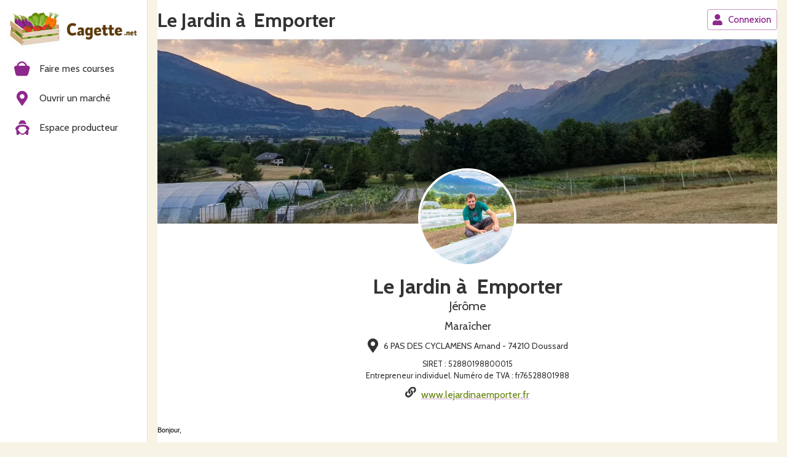

--- FILE ---
content_type: text/html; charset=utf-8
request_url: https://app.cagette.net/le-jardin-a-emporter-doussard
body_size: 80409
content:
<!DOCTYPE html><html lang="fr" dir="ltr" data-sentry-component="RootLayout" data-sentry-source-file="layout.tsx"><head><meta charSet="utf-8"/><meta name="viewport" content="width=device-width, initial-scale=1"/><link rel="preload" as="image" imageSrcSet="https://cagette.b-cdn.net/img/acff87cd869377eb39b59fedf18f5bf6.jpg?width=640 640w, https://cagette.b-cdn.net/img/acff87cd869377eb39b59fedf18f5bf6.jpg?width=750 750w, https://cagette.b-cdn.net/img/acff87cd869377eb39b59fedf18f5bf6.jpg?width=828 828w, https://cagette.b-cdn.net/img/acff87cd869377eb39b59fedf18f5bf6.jpg?width=1080 1080w, https://cagette.b-cdn.net/img/acff87cd869377eb39b59fedf18f5bf6.jpg?width=1200 1200w, https://cagette.b-cdn.net/img/acff87cd869377eb39b59fedf18f5bf6.jpg?width=1920 1920w, https://cagette.b-cdn.net/img/acff87cd869377eb39b59fedf18f5bf6.jpg?width=2048 2048w, https://cagette.b-cdn.net/img/acff87cd869377eb39b59fedf18f5bf6.jpg?width=3840 3840w" imageSizes="100vw" fetchPriority="high"/><link rel="preload" as="image" href="https://cagette.b-cdn.net/img/2085c53a7009ce756a85233cacda84a5.jpg"/><link rel="stylesheet" href="https://cagette-next.b-cdn.net/_next/static/css/4b1309955fd1c039.css" crossorigin="anonymous" data-precedence="next"/><link rel="stylesheet" href="https://cagette-next.b-cdn.net/_next/static/css/1259bf12bd8bd702.css" crossorigin="anonymous" data-precedence="next"/><link rel="stylesheet" href="https://cagette-next.b-cdn.net/_next/static/css/551c5a48fe4f1943.css" crossorigin="anonymous" data-precedence="next"/><link rel="stylesheet" href="https://cagette-next.b-cdn.net/_next/static/css/ab63abb7294234dc.css" crossorigin="anonymous" data-precedence="next"/><link rel="preload" as="script" fetchPriority="low" href="https://cagette-next.b-cdn.net/_next/static/chunks/webpack-2afe8f88625d86ba.js" crossorigin=""/><script src="https://cagette-next.b-cdn.net/_next/static/chunks/61e8385a-6b01713971f52d26.js" async="" crossorigin=""></script><script src="https://cagette-next.b-cdn.net/_next/static/chunks/40648-532887cdec9c63f4.js" async="" crossorigin=""></script><script src="https://cagette-next.b-cdn.net/_next/static/chunks/main-app-288fe377082a012c.js" async="" crossorigin=""></script><script src="https://cagette-next.b-cdn.net/_next/static/chunks/78979-54651d0b5ceef47b.js" async="" crossorigin=""></script><script src="https://cagette-next.b-cdn.net/_next/static/chunks/87174-634b69cda746b77e.js" async="" crossorigin=""></script><script src="https://cagette-next.b-cdn.net/_next/static/chunks/app/global-error-af8d719a69594afa.js" async="" crossorigin=""></script><script src="https://cagette-next.b-cdn.net/_next/static/chunks/40841-f28a3db4aaac82f7.js" async="" crossorigin=""></script><script src="https://cagette-next.b-cdn.net/_next/static/chunks/41911-16ee95159b615725.js" async="" crossorigin=""></script><script src="https://cagette-next.b-cdn.net/_next/static/chunks/84726-059f208c4f60572b.js" async="" crossorigin=""></script><script src="https://cagette-next.b-cdn.net/_next/static/chunks/54614-850b0ba93ed5f3d6.js" async="" crossorigin=""></script><script src="https://cagette-next.b-cdn.net/_next/static/chunks/23837-ad6b11d62caf169b.js" async="" crossorigin=""></script><script src="https://cagette-next.b-cdn.net/_next/static/chunks/61184-60de031857e6e8df.js" async="" crossorigin=""></script><script src="https://cagette-next.b-cdn.net/_next/static/chunks/60550-f8b8a6a5383b5b7b.js" async="" crossorigin=""></script><script src="https://cagette-next.b-cdn.net/_next/static/chunks/app/error-c9687ece8fbf95e5.js" async="" crossorigin=""></script><script src="https://cagette-next.b-cdn.net/_next/static/chunks/74440-b70e61e0a8abd85f.js" async="" crossorigin=""></script><script src="https://cagette-next.b-cdn.net/_next/static/chunks/10109-a055b509c46781f0.js" async="" crossorigin=""></script><script src="https://cagette-next.b-cdn.net/_next/static/chunks/22989-d545f28bff7da437.js" async="" crossorigin=""></script><script src="https://cagette-next.b-cdn.net/_next/static/chunks/76379-dbce951050a47e4f.js" async="" crossorigin=""></script><script src="https://cagette-next.b-cdn.net/_next/static/chunks/27747-f6bf0bc9b8285546.js" async="" crossorigin=""></script><script src="https://cagette-next.b-cdn.net/_next/static/chunks/45517-080e080a83f026c6.js" async="" crossorigin=""></script><script src="https://cagette-next.b-cdn.net/_next/static/chunks/94486-3eb5ab634c4ba1f3.js" async="" crossorigin=""></script><script src="https://cagette-next.b-cdn.net/_next/static/chunks/54035-cd2ed1f1314ca5d0.js" async="" crossorigin=""></script><script src="https://cagette-next.b-cdn.net/_next/static/chunks/38543-12026b983c3ab88f.js" async="" crossorigin=""></script><script src="https://cagette-next.b-cdn.net/_next/static/chunks/9743-38583558a09ef9f2.js" async="" crossorigin=""></script><script src="https://cagette-next.b-cdn.net/_next/static/chunks/33822-251a0ed685820b22.js" async="" crossorigin=""></script><script src="https://cagette-next.b-cdn.net/_next/static/chunks/47107-be00b0d739564bb5.js" async="" crossorigin=""></script><script src="https://cagette-next.b-cdn.net/_next/static/chunks/59104-1e9815d0ed539bbb.js" async="" crossorigin=""></script><script src="https://cagette-next.b-cdn.net/_next/static/chunks/51207-eb9e15733988165e.js" async="" crossorigin=""></script><script src="https://cagette-next.b-cdn.net/_next/static/chunks/27932-5f8369b6bb76345b.js" async="" crossorigin=""></script><script src="https://cagette-next.b-cdn.net/_next/static/chunks/app/%5Blocale%5D/layout-836ca78ed00f9e4b.js" async="" crossorigin=""></script><script src="https://cagette-next.b-cdn.net/_next/static/chunks/89750-b560c65ebb6dd2b4.js" async="" crossorigin=""></script><script src="https://cagette-next.b-cdn.net/_next/static/chunks/63788-627c90602b3ce8da.js" async="" crossorigin=""></script><script src="https://cagette-next.b-cdn.net/_next/static/chunks/78733-4ee2e0c90e7af146.js" async="" crossorigin=""></script><script src="https://cagette-next.b-cdn.net/_next/static/chunks/73088-65ad40dcb483f579.js" async="" crossorigin=""></script><script src="https://cagette-next.b-cdn.net/_next/static/chunks/61516-352e9214b07275d5.js" async="" crossorigin=""></script><script src="https://cagette-next.b-cdn.net/_next/static/chunks/app/%5Blocale%5D/(check-maintenance)/(apollo-wrapper)/layout-0c8e83fe9e30f7bf.js" async="" crossorigin=""></script><script src="https://cagette-next.b-cdn.net/_next/static/chunks/62df6b93-8e8e9bf206b4bb46.js" async="" crossorigin=""></script><script src="https://cagette-next.b-cdn.net/_next/static/chunks/d1119135-f804e56337aaf72b.js" async="" crossorigin=""></script><script src="https://cagette-next.b-cdn.net/_next/static/chunks/43629-6e6754503099bd51.js" async="" crossorigin=""></script><script src="https://cagette-next.b-cdn.net/_next/static/chunks/83175-4b2d09c01f7238a2.js" async="" crossorigin=""></script><script src="https://cagette-next.b-cdn.net/_next/static/chunks/47574-7db33e0426a6479a.js" async="" crossorigin=""></script><script src="https://cagette-next.b-cdn.net/_next/static/chunks/82002-d02f878e3767649b.js" async="" crossorigin=""></script><script src="https://cagette-next.b-cdn.net/_next/static/chunks/46826-9c7335771f924002.js" async="" crossorigin=""></script><script src="https://cagette-next.b-cdn.net/_next/static/chunks/2116-010c821a2e42b75d.js" async="" crossorigin=""></script><script src="https://cagette-next.b-cdn.net/_next/static/chunks/29339-e729c714314234d0.js" async="" crossorigin=""></script><script src="https://cagette-next.b-cdn.net/_next/static/chunks/46174-fb6411124a49b1d2.js" async="" crossorigin=""></script><script src="https://cagette-next.b-cdn.net/_next/static/chunks/16173-e0d123ecdf26c7c8.js" async="" crossorigin=""></script><script src="https://cagette-next.b-cdn.net/_next/static/chunks/app/%5Blocale%5D/not-found-91c8ea313b89f2f0.js" async="" crossorigin=""></script><script src="https://cagette-next.b-cdn.net/_next/static/chunks/fc6504fa-f85f79f4ae8e3be5.js" async="" crossorigin=""></script><script src="https://cagette-next.b-cdn.net/_next/static/chunks/50414-0a0e754d54e11bb6.js" async="" crossorigin=""></script><script src="https://cagette-next.b-cdn.net/_next/static/chunks/58348-4f3a78d7b1d1123e.js" async="" crossorigin=""></script><script src="https://cagette-next.b-cdn.net/_next/static/chunks/36679-70021bc40cc156ef.js" async="" crossorigin=""></script><script src="https://cagette-next.b-cdn.net/_next/static/chunks/96068-e6b9e9494cc3755c.js" async="" crossorigin=""></script><script src="https://cagette-next.b-cdn.net/_next/static/chunks/63700-fc9447fe0e38da9f.js" async="" crossorigin=""></script><script src="https://cagette-next.b-cdn.net/_next/static/chunks/app/%5Blocale%5D/(check-maintenance)/%5Bpermalink%5D/page-1b7045921e90eb4a.js" async="" crossorigin=""></script><script src="https://cagette-next.b-cdn.net/_next/static/chunks/38169-8f2eb87d7eb31888.js" async="" crossorigin=""></script><script src="https://cagette-next.b-cdn.net/_next/static/chunks/app/%5Blocale%5D/error-1395aa5e05ab1802.js" async="" crossorigin=""></script><script src="https://cagette-next.b-cdn.net/_next/static/chunks/app/%5Blocale%5D/(check-maintenance)/%5Bpermalink%5D/layout-cfdce6355cfd8020.js" async="" crossorigin=""></script><link rel="preload" href="https://www.googletagmanager.com/gtm.js?id=GTM-5W2RLL5" as="script"/><meta name="next-size-adjust" content=""/><title>Le Jardin à  Emporter | Cagette.net</title><meta name="description" content="Découvrez Le Jardin à  Emporter sur Cagette.net"/><meta name="application-name" content="Cagette.net"/><link rel="manifest" href="/theme/cagette/manifest.webmanifest"/><meta name="keywords" content="producteur,Le Jardin à  Emporter,Maraîcher,Cagette.net"/><meta name="format-detection" content="telephone=no"/><meta name="mobile-web-app-capable" content="yes"/><meta name="apple-mobile-web-app-title" content="Cagette.net"/><link href="/theme/cagette/splashscreens/apple-splash-2048-2732.jpg" media="(device-width: 1024px) and (device-height: 1366px) and (-webkit-device-pixel-ratio: 2) and (orientation: portrait)" rel="apple-touch-startup-image"/><link href="/theme/cagette/splashscreens/apple-splash-1668-2388.jpg" media="(device-width: 834px) and (device-height: 1194px) and (-webkit-device-pixel-ratio: 2) and (orientation: portrait)" rel="apple-touch-startup-image"/><link href="/theme/cagette/splashscreens/apple-splash-1536-2048.jpg" media="(device-width: 768px) and (device-height: 1024px) and (-webkit-device-pixel-ratio: 2) and (orientation: portrait)" rel="apple-touch-startup-image"/><link href="/theme/cagette/splashscreens/apple-splash-1488-2266.jpg" media="(device-width: 744px) and (device-height: 1133px) and (-webkit-device-pixel-ratio: 2) and (orientation: portrait)" rel="apple-touch-startup-image"/><link href="/theme/cagette/splashscreens/apple-splash-1640-2360.jpg" media="(device-width: 820px) and (device-height: 1180px) and (-webkit-device-pixel-ratio: 2) and (orientation: portrait)" rel="apple-touch-startup-image"/><link href="/theme/cagette/splashscreens/apple-splash-1668-2224.jpg" media="(device-width: 834px) and (device-height: 1112px) and (-webkit-device-pixel-ratio: 2) and (orientation: portrait)" rel="apple-touch-startup-image"/><link href="/theme/cagette/splashscreens/apple-splash-1620-2160.jpg" media="(device-width: 810px) and (device-height: 1080px) and (-webkit-device-pixel-ratio: 2) and (orientation: portrait)" rel="apple-touch-startup-image"/><link href="/theme/cagette/splashscreens/apple-splash-1290-2796.jpg" media="(device-width: 430px) and (device-height: 932px) and (-webkit-device-pixel-ratio: 3) and (orientation: portrait)" rel="apple-touch-startup-image"/><link href="/theme/cagette/splashscreens/apple-splash-1179-2556.jpg" media="(device-width: 393px) and (device-height: 852px) and (-webkit-device-pixel-ratio: 3) and (orientation: portrait)" rel="apple-touch-startup-image"/><link href="/theme/cagette/splashscreens/apple-splash-1284-2778.jpg" media="(device-width: 428px) and (device-height: 926px) and (-webkit-device-pixel-ratio: 3) and (orientation: portrait)" rel="apple-touch-startup-image"/><link href="/theme/cagette/splashscreens/apple-splash-1170-2532.jpg" media="(device-width: 390px) and (device-height: 844px) and (-webkit-device-pixel-ratio: 3) and (orientation: portrait)" rel="apple-touch-startup-image"/><link href="/theme/cagette/splashscreens/apple-splash-1125-2436.jpg" media="(device-width: 375px) and (device-height: 812px) and (-webkit-device-pixel-ratio: 3) and (orientation: portrait)" rel="apple-touch-startup-image"/><link href="/theme/cagette/splashscreens/apple-splash-1242-2688.jpg" media="(device-width: 414px) and (device-height: 896px) and (-webkit-device-pixel-ratio: 3) and (orientation: portrait)" rel="apple-touch-startup-image"/><link href="/theme/cagette/splashscreens/apple-splash-828-1792.jpg" media="(device-width: 414px) and (device-height: 896px) and (-webkit-device-pixel-ratio: 2) and (orientation: portrait)" rel="apple-touch-startup-image"/><link href="/theme/cagette/splashscreens/apple-splash-1242-2208.jpg" media="(device-width: 414px) and (device-height: 736px) and (-webkit-device-pixel-ratio: 3) and (orientation: portrait)" rel="apple-touch-startup-image"/><link href="/theme/cagette/splashscreens/apple-splash-750-1334.jpg" media="(device-width: 375px) and (device-height: 667px) and (-webkit-device-pixel-ratio: 2) and (orientation: portrait)" rel="apple-touch-startup-image"/><link href="/theme/cagette/splashscreens/apple-splash-640-1136.jpg" media="(device-width: 320px) and (device-height: 568px) and (-webkit-device-pixel-ratio: 2) and (orientation: portrait)" rel="apple-touch-startup-image"/><meta name="apple-mobile-web-app-status-bar-style" content="default"/><meta property="og:title" content="Le Jardin à  Emporter | Cagette.net"/><meta property="og:description" content="Découvrez Le Jardin à  Emporter sur Cagette.net"/><meta property="og:url" content="https://app.cagette.net/vendor/23579"/><meta property="og:site_name" content="Cagette.net"/><meta property="og:locale" content="fr_FR"/><meta property="og:image" content="https://cagette.b-cdn.net/img/6dbef7e0d82916650edc90a94c0c05fc.jpg"/><meta property="og:image:alt" content="Butternut"/><meta property="og:image:type" content="image/png"/><meta property="og:image:width" content="166"/><meta property="og:image:height" content="131"/><meta property="og:image" content="https://app.cagette.net/opengraph-image.png?23efb1dfc3064bff"/><meta property="og:type" content="website"/><meta name="twitter:card" content="summary_large_image"/><meta name="twitter:site" content="@Cagettenet"/><meta name="twitter:title" content="Le Jardin à  Emporter | Cagette.net"/><meta name="twitter:description" content="Découvrez Le Jardin à  Emporter sur Cagette.net"/><meta name="twitter:image" content="https://cagette.b-cdn.net/img/6dbef7e0d82916650edc90a94c0c05fc.jpg"/><meta name="twitter:image:alt" content="Butternut"/><meta name="twitter:image:type" content="image/png"/><meta name="twitter:image:width" content="166"/><meta name="twitter:image:height" content="131"/><meta name="twitter:image" content="https://app.cagette.net/opengraph-image.png?23efb1dfc3064bff"/><link rel="icon" href="/favicon.ico" type="image/x-icon" sizes="48x48"/><link rel="icon" href="/theme/cagette/favicon.ico" sizes="any"/><link rel="apple-touch-icon" href="/theme/cagette/apple-touch-icon.png" sizes="512x512" type="image/png"/><link rel="icon" href="/theme/cagette/icon-16x16.png" sizes="16x16" type="image/png"/><link rel="icon" href="/theme/cagette/icon-32x32.png" sizes="32x32" type="image/png"/><script>!function(t){function e(){var e=this||self;e.globalThis=e,delete t.prototype._T_}"object"!=typeof globalThis&&(this?e():(t.defineProperty(t.prototype,"_T_",{configurable:!0,get:e}),_T_))}(Object);</script><script>if (typeof window !== 'undefined') {
            const ua = window.navigator.userAgent;
            const firefoxMatch = ua.match(/Firefox\/(\d+(\.\d+)?)/);
            if (firefoxMatch && parseFloat(firefoxMatch[1]) < 102) {
              window.TransformStream = class {
                constructor() {}
              };
            }
          }</script><script>if (typeof window !== "undefined") {
                      window.uservoiceUser = null;
                    }</script><script src="https://cagette-next.b-cdn.net/_next/static/chunks/polyfills-42372ed130431b0a.js" crossorigin="anonymous" noModule=""></script><style data-emotion="cavea-mui-global 1c604qo">html{-webkit-font-smoothing:antialiased;-moz-osx-font-smoothing:grayscale;box-sizing:border-box;-webkit-text-size-adjust:100%;}*,*::before,*::after{box-sizing:inherit;}strong,b{font-weight:700;}body{margin:0;color:#333;font-size:1rem;font-family:var(--font-cabin);font-weight:400;line-height:1.5;background-color:#F8F4E5;}@media (max-width:600px){body{font-size:0.8rem;}}@media print{body{background-color:#fff;}}body::backdrop{background-color:#F8F4E5;}</style><style data-emotion="cavea-mui-global animation-c7515d">@-webkit-keyframes animation-c7515d{0%{opacity:1;}50%{opacity:0.4;}100%{opacity:1;}}@keyframes animation-c7515d{0%{opacity:1;}50%{opacity:0.4;}100%{opacity:1;}}</style><style data-emotion="cavea-mui 1gcxj8u drvlun 9k49o2 1c14c19 n55px8 192jonj y3z2zg 9a9d0v mro3c9 1t5p000 b74m1f 7j8jl 5w4cce qjxra9 1bdix5h 30gwsk 1ye6pip 1k679m0 95wgbc bqt7t7 tz6hvt dyb591 1mo646k 1r9jet7 877qc6 bg6hz0 q9zd99 1unsnlt 146zl7f 14rdsw0 1lg6t2h 1u2lnk7 1v3lgpo 1ujvlil 1ivw48f 4mfnjj y4gppf ejldnw 1siv2hp wnzbop 0 1et4z1i 1vdcpup 1m0i5oc 9e1yfh 1gk8ird 45do71 w455h6 16ewvwu 4im446 19pqptm 1cesy0m k008qs 15sy3qa 14o0bka gjlg9g 1jrkmoc 48cnj1 1ye150s 30ign1 15830to 9vd5ud upzyrz 130f8nx c1817 1vg9yqi 10q9jzs 1qm1lh 2sbf1o 3mnpgu tek5u8 11ohks7 qrw9kg j5005a 1t0xyxt v3d1ry oeradv 1mnzp8e">@media (min-width:0px){.cavea-mui-1gcxj8u{display:block;}}@media (min-width:600px){.cavea-mui-1gcxj8u{display:none;}}@media (min-width:900px){.cavea-mui-1gcxj8u{display:none;}}.cavea-mui-drvlun{background-color:#fff;color:#333;-webkit-transition:box-shadow 300ms cubic-bezier(0.4, 0, 0.2, 1) 0ms;transition:box-shadow 300ms cubic-bezier(0.4, 0, 0.2, 1) 0ms;border-radius:4px;box-shadow:var(--Paper-shadow);background-image:var(--Paper-overlay);position:fixed;bottom:0;left:0;right:0;z-index:3;}.cavea-mui-9k49o2{margin:0;-webkit-flex-shrink:0;-ms-flex-negative:0;flex-shrink:0;border-width:0;border-style:solid;border-color:rgba(0, 0, 0, 0.12);border-bottom-width:thin;}.cavea-mui-1c14c19{display:-webkit-box;display:-webkit-flex;display:-ms-flexbox;display:flex;-webkit-box-pack:center;-ms-flex-pack:center;-webkit-justify-content:center;justify-content:center;height:56px;background-color:#fff;height:70px;}.cavea-mui-1c14c19 .MuiBottomNavigationAction-label{font-size:0.85rem;}.cavea-mui-1c14c19 .MuiBottomNavigationAction-label.Mui-selected{font-size:0.85rem;}@media (min-width:0px){.cavea-mui-n55px8{display:none;}}@media (min-width:600px){.cavea-mui-n55px8{display:block;}}@media (min-width:900px){.cavea-mui-n55px8{display:none;}}.cavea-mui-192jonj{-webkit-flex:0 0 auto;-ms-flex:0 0 auto;flex:0 0 auto;width:65px;-webkit-flex-shrink:0;-ms-flex-negative:0;flex-shrink:0;}.cavea-mui-192jonj .MuiDrawer-paper{width:65px;box-sizing:border-box;}.cavea-mui-y3z2zg{overflow-y:auto;display:-webkit-box;display:-webkit-flex;display:-ms-flexbox;display:flex;-webkit-flex-direction:column;-ms-flex-direction:column;flex-direction:column;height:100%;-webkit-flex:1 0 auto;-ms-flex:1 0 auto;flex:1 0 auto;z-index:1200;-webkit-overflow-scrolling:touch;position:fixed;top:0;outline:0;left:0;border-right:1px solid rgba(0, 0, 0, 0.12);}.cavea-mui-9a9d0v{background-color:#fff;color:#333;-webkit-transition:box-shadow 300ms cubic-bezier(0.4, 0, 0.2, 1) 0ms;transition:box-shadow 300ms cubic-bezier(0.4, 0, 0.2, 1) 0ms;box-shadow:var(--Paper-shadow);background-image:var(--Paper-overlay);overflow-y:auto;display:-webkit-box;display:-webkit-flex;display:-ms-flexbox;display:flex;-webkit-flex-direction:column;-ms-flex-direction:column;flex-direction:column;height:100%;-webkit-flex:1 0 auto;-ms-flex:1 0 auto;flex:1 0 auto;z-index:1200;-webkit-overflow-scrolling:touch;position:fixed;top:0;outline:0;left:0;border-right:1px solid rgba(0, 0, 0, 0.12);}.cavea-mui-mro3c9{padding-left:8px;padding-right:8px;}.cavea-mui-1t5p000{text-align:center;-webkit-flex:0 0 auto;-ms-flex:0 0 auto;flex:0 0 auto;font-size:1.7142857142857142rem;padding:8px;border-radius:50%;color:rgba(0, 0, 0, 0.54);-webkit-transition:background-color 150ms cubic-bezier(0.4, 0, 0.2, 1) 0ms;transition:background-color 150ms cubic-bezier(0.4, 0, 0.2, 1) 0ms;--IconButton-hoverBg:rgba(0, 0, 0, 0.04);}.cavea-mui-1t5p000:hover{background-color:var(--IconButton-hoverBg);}@media (hover: none){.cavea-mui-1t5p000:hover{background-color:transparent;}}.cavea-mui-1t5p000.Mui-disabled{background-color:transparent;color:rgba(0, 0, 0, 0.26);}.cavea-mui-1t5p000.MuiIconButton-loading{color:transparent;}.cavea-mui-b74m1f{display:-webkit-inline-box;display:-webkit-inline-flex;display:-ms-inline-flexbox;display:inline-flex;-webkit-align-items:center;-webkit-box-align:center;-ms-flex-align:center;align-items:center;-webkit-box-pack:center;-ms-flex-pack:center;-webkit-justify-content:center;justify-content:center;position:relative;box-sizing:border-box;-webkit-tap-highlight-color:transparent;background-color:transparent;outline:0;border:0;margin:0;border-radius:0;padding:0;cursor:pointer;-webkit-user-select:none;-moz-user-select:none;-ms-user-select:none;user-select:none;vertical-align:middle;-moz-appearance:none;-webkit-appearance:none;-webkit-text-decoration:none;text-decoration:none;color:inherit;text-align:center;-webkit-flex:0 0 auto;-ms-flex:0 0 auto;flex:0 0 auto;font-size:1.7142857142857142rem;padding:8px;border-radius:50%;color:rgba(0, 0, 0, 0.54);-webkit-transition:background-color 150ms cubic-bezier(0.4, 0, 0.2, 1) 0ms;transition:background-color 150ms cubic-bezier(0.4, 0, 0.2, 1) 0ms;--IconButton-hoverBg:rgba(0, 0, 0, 0.04);}.cavea-mui-b74m1f::-moz-focus-inner{border-style:none;}.cavea-mui-b74m1f.Mui-disabled{pointer-events:none;cursor:default;}@media print{.cavea-mui-b74m1f{-webkit-print-color-adjust:exact;color-adjust:exact;}}.cavea-mui-b74m1f:focus{outline:0;-webkit-text-decoration:none;text-decoration:none;}.cavea-mui-b74m1f:hover{color:initial;-webkit-text-decoration:none;text-decoration:none;}.cavea-mui-b74m1f:hover{background-color:var(--IconButton-hoverBg);}@media (hover: none){.cavea-mui-b74m1f:hover{background-color:transparent;}}.cavea-mui-b74m1f.Mui-disabled{background-color:transparent;color:rgba(0, 0, 0, 0.26);}.cavea-mui-b74m1f.MuiIconButton-loading{color:transparent;}.cavea-mui-7j8jl{-webkit-user-select:none;-moz-user-select:none;-ms-user-select:none;user-select:none;width:1em;height:1em;display:inline-block;-webkit-flex-shrink:0;-ms-flex-negative:0;flex-shrink:0;-webkit-transition:fill 200ms cubic-bezier(0.4, 0, 0.2, 1) 0ms;transition:fill 200ms cubic-bezier(0.4, 0, 0.2, 1) 0ms;fill:currentColor;font-size:1.7142857142857142rem;}@media (min-width:0px){.cavea-mui-5w4cce{display:none;}}@media (min-width:600px){.cavea-mui-5w4cce{display:none;}}@media (min-width:900px){.cavea-mui-5w4cce{display:block;}}.cavea-mui-qjxra9{-webkit-flex:0 0 auto;-ms-flex:0 0 auto;flex:0 0 auto;width:240px;-webkit-flex-shrink:0;-ms-flex-negative:0;flex-shrink:0;}.cavea-mui-qjxra9 .MuiDrawer-paper{width:240px;box-sizing:border-box;}.cavea-mui-1bdix5h{width:100%;margin-top:16px;margin-bottom:16px;padding:24px;color:#333;text-align:left;border-radius:8px;background:#85BD56;overflow:auto;}.cavea-mui-1bdix5h a{color:#333;}.cavea-mui-1bdix5h ul>li>a{color:#333;-webkit-text-decoration:none;text-decoration:none;}.cavea-mui-1bdix5h ul{margin:3px 0 0;padding:0px;text-align:left;list-style:none;font-size:14px;}.cavea-mui-1bdix5h .cagsocialmedia{vertical-align:top;}.cavea-mui-1bdix5h .cagsocialmedia li{display:inline-block;text-align:center;}.cavea-mui-1bdix5h .cagsocialmedia li a{color:#fff;font-size:20px;min-width:32px;height:32px;padding:2px 0 0;display:inline-block;}.cavea-mui-1bdix5h .cagsocialmedia li.cagfb{background-color:#4267b2;}.cavea-mui-1bdix5h .cagsocialmedia li.cagyoutube{background-color:#ff0000;}.cavea-mui-30gwsk{--Grid-columns:12;--Grid-columnSpacing:0px;--Grid-rowSpacing:0px;-webkit-flex-direction:row;-ms-flex-direction:row;flex-direction:row;min-width:0;box-sizing:border-box;display:-webkit-box;display:-webkit-flex;display:-ms-flexbox;display:flex;-webkit-box-flex-wrap:wrap;-webkit-flex-wrap:wrap;-ms-flex-wrap:wrap;flex-wrap:wrap;gap:var(--Grid-rowSpacing) var(--Grid-columnSpacing);-webkit-box-pack:center;-ms-flex-pack:center;-webkit-justify-content:center;justify-content:center;max-width:1240px;margin-left:auto;margin-right:auto;}.cavea-mui-30gwsk >*{--Grid-parent-columns:12;}.cavea-mui-30gwsk >*{--Grid-parent-columnSpacing:0px;}.cavea-mui-30gwsk >*{--Grid-parent-rowSpacing:0px;}.cavea-mui-1ye6pip{-webkit-box-flex:0;-webkit-flex-grow:0;-ms-flex-positive:0;flex-grow:0;-webkit-flex-basis:auto;-ms-flex-preferred-size:auto;flex-basis:auto;width:calc(100% * 12 / var(--Grid-parent-columns) - (var(--Grid-parent-columns) - 12) * (var(--Grid-parent-columnSpacing) / var(--Grid-parent-columns)));min-width:0;box-sizing:border-box;}@media (min-width:900px){.cavea-mui-1ye6pip{-webkit-box-flex:0;-webkit-flex-grow:0;-ms-flex-positive:0;flex-grow:0;-webkit-flex-basis:auto;-ms-flex-preferred-size:auto;flex-basis:auto;width:calc(100% * 3 / var(--Grid-parent-columns) - (var(--Grid-parent-columns) - 3) * (var(--Grid-parent-columnSpacing) / var(--Grid-parent-columns)));}}.cavea-mui-1k679m0{-webkit-transition:color 250ms cubic-bezier(0.4, 0, 0.2, 1) 0ms,padding-top 250ms cubic-bezier(0.4, 0, 0.2, 1) 0ms;transition:color 250ms cubic-bezier(0.4, 0, 0.2, 1) 0ms,padding-top 250ms cubic-bezier(0.4, 0, 0.2, 1) 0ms;padding:0px 12px;min-width:80px;max-width:168px;color:#7F7F7F;-webkit-flex-direction:column;-ms-flex-direction:column;flex-direction:column;-webkit-flex:1;-ms-flex:1;flex:1;text-align:center;}.cavea-mui-1k679m0.Mui-selected{color:#8F288C;}.cavea-mui-1k679m0:focus{outline:0px solid;}.cavea-mui-95wgbc{display:-webkit-inline-box;display:-webkit-inline-flex;display:-ms-inline-flexbox;display:inline-flex;-webkit-align-items:center;-webkit-box-align:center;-ms-flex-align:center;align-items:center;-webkit-box-pack:center;-ms-flex-pack:center;-webkit-justify-content:center;justify-content:center;position:relative;box-sizing:border-box;-webkit-tap-highlight-color:transparent;background-color:transparent;outline:0;border:0;margin:0;border-radius:0;padding:0;cursor:pointer;-webkit-user-select:none;-moz-user-select:none;-ms-user-select:none;user-select:none;vertical-align:middle;-moz-appearance:none;-webkit-appearance:none;-webkit-text-decoration:none;text-decoration:none;color:inherit;-webkit-transition:color 250ms cubic-bezier(0.4, 0, 0.2, 1) 0ms,padding-top 250ms cubic-bezier(0.4, 0, 0.2, 1) 0ms;transition:color 250ms cubic-bezier(0.4, 0, 0.2, 1) 0ms,padding-top 250ms cubic-bezier(0.4, 0, 0.2, 1) 0ms;padding:0px 12px;min-width:80px;max-width:168px;color:#7F7F7F;-webkit-flex-direction:column;-ms-flex-direction:column;flex-direction:column;-webkit-flex:1;-ms-flex:1;flex:1;text-align:center;}.cavea-mui-95wgbc::-moz-focus-inner{border-style:none;}.cavea-mui-95wgbc.Mui-disabled{pointer-events:none;cursor:default;}@media print{.cavea-mui-95wgbc{-webkit-print-color-adjust:exact;color-adjust:exact;}}.cavea-mui-95wgbc:focus{outline:0;-webkit-text-decoration:none;text-decoration:none;}.cavea-mui-95wgbc:hover{color:initial;-webkit-text-decoration:none;text-decoration:none;}.cavea-mui-95wgbc.Mui-selected{color:#8F288C;}.cavea-mui-95wgbc:focus{outline:0px solid;}.cavea-mui-bqt7t7{-webkit-user-select:none;-moz-user-select:none;-ms-user-select:none;user-select:none;width:1em;height:1em;overflow:hidden;display:inline-block;text-align:center;-webkit-flex-shrink:0;-ms-flex-negative:0;flex-shrink:0;font-size:inherit;color:#8F288C;font-size:1.5rem;width:auto;}.cavea-mui-tz6hvt{font-family:var(--font-cabin);font-size:0.8571428571428571rem;opacity:1;-webkit-transition:font-size 0.2s,opacity 0.2s;transition:font-size 0.2s,opacity 0.2s;transition-delay:0.1s;}.cavea-mui-tz6hvt.Mui-selected{font-size:1rem;}.cavea-mui-dyb591{width:calc(56px + 1px);-webkit-flex-shrink:0;-ms-flex-negative:0;flex-shrink:0;white-space:nowrap;box-sizing:border-box;-webkit-transition:width 195ms cubic-bezier(0.4, 0, 0.6, 1) 0ms;transition:width 195ms cubic-bezier(0.4, 0, 0.6, 1) 0ms;overflow-x:hidden;}@media (min-width:600px){.cavea-mui-dyb591{width:calc(64px + 1px);}}.cavea-mui-dyb591 .MuiDrawer-paper{-webkit-transition:width 195ms cubic-bezier(0.4, 0, 0.6, 1) 0ms;transition:width 195ms cubic-bezier(0.4, 0, 0.6, 1) 0ms;overflow-x:hidden;width:calc(56px + 1px);}@media (min-width:600px){.cavea-mui-dyb591 .MuiDrawer-paper{width:calc(64px + 1px);}}.cavea-mui-1mo646k{-webkit-flex:0 0 auto;-ms-flex:0 0 auto;flex:0 0 auto;width:calc(56px + 1px);-webkit-flex-shrink:0;-ms-flex-negative:0;flex-shrink:0;white-space:nowrap;box-sizing:border-box;-webkit-transition:width 195ms cubic-bezier(0.4, 0, 0.6, 1) 0ms;transition:width 195ms cubic-bezier(0.4, 0, 0.6, 1) 0ms;overflow-x:hidden;}@media (min-width:600px){.cavea-mui-1mo646k{width:calc(64px + 1px);}}.cavea-mui-1mo646k .MuiDrawer-paper{-webkit-transition:width 195ms cubic-bezier(0.4, 0, 0.6, 1) 0ms;transition:width 195ms cubic-bezier(0.4, 0, 0.6, 1) 0ms;overflow-x:hidden;width:calc(56px + 1px);}@media (min-width:600px){.cavea-mui-1mo646k .MuiDrawer-paper{width:calc(64px + 1px);}}.cavea-mui-1r9jet7{display:-webkit-box;display:-webkit-flex;display:-ms-flexbox;display:flex;-webkit-align-items:center;-webkit-box-align:center;-ms-flex-align:center;align-items:center;-webkit-box-pack:end;-ms-flex-pack:end;-webkit-justify-content:flex-end;justify-content:flex-end;padding:0px 8px;min-height:56px;}@media (min-width:0px){@media (orientation: landscape){.cavea-mui-1r9jet7{min-height:48px;}}}@media (min-width:600px){.cavea-mui-1r9jet7{min-height:64px;}}.cavea-mui-877qc6{list-style:none;margin:0;padding:0;position:relative;padding-top:8px;padding-bottom:8px;}.cavea-mui-877qc6 .MuiListItemIcon-root svg{color:#8F288C;}.cavea-mui-877qc6 .MuiListItemButton-root{border-radius:4px;}.cavea-mui-bg6hz0{display:-webkit-box;display:-webkit-flex;display:-ms-flexbox;display:flex;-webkit-box-pack:start;-ms-flex-pack:start;-webkit-justify-content:flex-start;justify-content:flex-start;-webkit-align-items:center;-webkit-box-align:center;-ms-flex-align:center;align-items:center;position:relative;-webkit-text-decoration:none;text-decoration:none;width:100%;box-sizing:border-box;text-align:left;height:48px;}.cavea-mui-q9zd99{display:-webkit-box;display:-webkit-flex;display:-ms-flexbox;display:flex;-webkit-box-flex:1;-webkit-flex-grow:1;-ms-flex-positive:1;flex-grow:1;-webkit-box-pack:start;-ms-flex-pack:start;-webkit-justify-content:flex-start;justify-content:flex-start;-webkit-align-items:center;-webkit-box-align:center;-ms-flex-align:center;align-items:center;position:relative;-webkit-text-decoration:none;text-decoration:none;min-width:0;box-sizing:border-box;text-align:left;padding-top:8px;padding-bottom:8px;-webkit-transition:background-color 150ms cubic-bezier(0.4, 0, 0.2, 1) 0ms;transition:background-color 150ms cubic-bezier(0.4, 0, 0.2, 1) 0ms;padding-left:16px;padding-right:16px;}.cavea-mui-q9zd99:hover{-webkit-text-decoration:none;text-decoration:none;background-color:rgba(0, 0, 0, 0.04);}@media (hover: none){.cavea-mui-q9zd99:hover{background-color:transparent;}}.cavea-mui-q9zd99.Mui-selected{background-color:rgba(143, 40, 140, 0.08);}.cavea-mui-q9zd99.Mui-selected.Mui-focusVisible{background-color:rgba(143, 40, 140, 0.2);}.cavea-mui-q9zd99.Mui-selected:hover{background-color:rgba(143, 40, 140, 0.12);}@media (hover: none){.cavea-mui-q9zd99.Mui-selected:hover{background-color:rgba(143, 40, 140, 0.08);}}.cavea-mui-q9zd99.Mui-focusVisible{background-color:rgba(0, 0, 0, 0.12);}.cavea-mui-q9zd99.Mui-disabled{opacity:0.38;}.cavea-mui-q9zd99:focus{outline:0px solid;}.cavea-mui-1unsnlt{display:-webkit-inline-box;display:-webkit-inline-flex;display:-ms-inline-flexbox;display:inline-flex;-webkit-align-items:center;-webkit-box-align:center;-ms-flex-align:center;align-items:center;-webkit-box-pack:center;-ms-flex-pack:center;-webkit-justify-content:center;justify-content:center;position:relative;box-sizing:border-box;-webkit-tap-highlight-color:transparent;background-color:transparent;outline:0;border:0;margin:0;border-radius:0;padding:0;cursor:pointer;-webkit-user-select:none;-moz-user-select:none;-ms-user-select:none;user-select:none;vertical-align:middle;-moz-appearance:none;-webkit-appearance:none;-webkit-text-decoration:none;text-decoration:none;color:inherit;display:-webkit-box;display:-webkit-flex;display:-ms-flexbox;display:flex;-webkit-box-flex:1;-webkit-flex-grow:1;-ms-flex-positive:1;flex-grow:1;-webkit-box-pack:start;-ms-flex-pack:start;-webkit-justify-content:flex-start;justify-content:flex-start;-webkit-align-items:center;-webkit-box-align:center;-ms-flex-align:center;align-items:center;position:relative;-webkit-text-decoration:none;text-decoration:none;min-width:0;box-sizing:border-box;text-align:left;padding-top:8px;padding-bottom:8px;-webkit-transition:background-color 150ms cubic-bezier(0.4, 0, 0.2, 1) 0ms;transition:background-color 150ms cubic-bezier(0.4, 0, 0.2, 1) 0ms;padding-left:16px;padding-right:16px;}.cavea-mui-1unsnlt::-moz-focus-inner{border-style:none;}.cavea-mui-1unsnlt.Mui-disabled{pointer-events:none;cursor:default;}@media print{.cavea-mui-1unsnlt{-webkit-print-color-adjust:exact;color-adjust:exact;}}.cavea-mui-1unsnlt:focus{outline:0;-webkit-text-decoration:none;text-decoration:none;}.cavea-mui-1unsnlt:hover{color:initial;-webkit-text-decoration:none;text-decoration:none;}.cavea-mui-1unsnlt:hover{-webkit-text-decoration:none;text-decoration:none;background-color:rgba(0, 0, 0, 0.04);}@media (hover: none){.cavea-mui-1unsnlt:hover{background-color:transparent;}}.cavea-mui-1unsnlt.Mui-selected{background-color:rgba(143, 40, 140, 0.08);}.cavea-mui-1unsnlt.Mui-selected.Mui-focusVisible{background-color:rgba(143, 40, 140, 0.2);}.cavea-mui-1unsnlt.Mui-selected:hover{background-color:rgba(143, 40, 140, 0.12);}@media (hover: none){.cavea-mui-1unsnlt.Mui-selected:hover{background-color:rgba(143, 40, 140, 0.08);}}.cavea-mui-1unsnlt.Mui-focusVisible{background-color:rgba(0, 0, 0, 0.12);}.cavea-mui-1unsnlt.Mui-disabled{opacity:0.38;}.cavea-mui-1unsnlt:focus{outline:0px solid;}.cavea-mui-146zl7f{min-width:56px;color:rgba(0, 0, 0, 0.54);-webkit-flex-shrink:0;-ms-flex-negative:0;flex-shrink:0;display:-webkit-inline-box;display:-webkit-inline-flex;display:-ms-inline-flexbox;display:inline-flex;-webkit-box-pack:center;-ms-flex-pack:center;-webkit-justify-content:center;justify-content:center;margin-left:-8px;}.cavea-mui-14rdsw0{-webkit-flex:1 1 auto;-ms-flex:1 1 auto;flex:1 1 auto;min-width:0;margin-top:4px;margin-bottom:4px;}.MuiTypography-root:where(.cavea-mui-14rdsw0 .MuiListItemText-primary){display:block;}.MuiTypography-root:where(.cavea-mui-14rdsw0 .MuiListItemText-secondary){display:block;}.cavea-mui-1lg6t2h{margin:0;font-size:1rem;font-family:var(--font-cabin);font-weight:400;line-height:1.5;}@media (max-width:600px){.cavea-mui-1lg6t2h{font-size:0.8rem;}}.cavea-mui-1u2lnk7{display:-webkit-inline-box;display:-webkit-inline-flex;display:-ms-inline-flexbox;display:inline-flex;-webkit-align-items:center;-webkit-box-align:center;-ms-flex-align:center;align-items:center;-webkit-box-pack:center;-ms-flex-pack:center;-webkit-justify-content:center;justify-content:center;position:relative;box-sizing:border-box;-webkit-tap-highlight-color:transparent;background-color:transparent;outline:0;border:0;margin:0;border-radius:0;padding:0;cursor:pointer;-webkit-user-select:none;-moz-user-select:none;-ms-user-select:none;user-select:none;vertical-align:middle;-moz-appearance:none;-webkit-appearance:none;-webkit-text-decoration:none;text-decoration:none;color:inherit;background-image:url(/theme/cagette/logo3.png);background-repeat:no-repeat;-webkit-background-position:center;background-position:center;-webkit-background-size:contain;background-size:contain;margin-top:16px;width:calc(240px - 1px);}.cavea-mui-1u2lnk7::-moz-focus-inner{border-style:none;}.cavea-mui-1u2lnk7.Mui-disabled{pointer-events:none;cursor:default;}@media print{.cavea-mui-1u2lnk7{-webkit-print-color-adjust:exact;color-adjust:exact;}}.cavea-mui-1u2lnk7:focus{outline:0;-webkit-text-decoration:none;text-decoration:none;}.cavea-mui-1u2lnk7:hover{color:initial;-webkit-text-decoration:none;text-decoration:none;}@media (min-width:600px){.cavea-mui-1u2lnk7{height:56px;}}@media (min-width:900px){.cavea-mui-1u2lnk7{height:64px;}}.cavea-mui-1v3lgpo{display:-webkit-box;display:-webkit-flex;display:-ms-flexbox;display:flex;-webkit-flex-direction:column;-ms-flex-direction:column;flex-direction:column;width:100%;box-sizing:border-box;-webkit-flex-shrink:0;-ms-flex-negative:0;flex-shrink:0;position:static;--AppBar-background:transparent;--AppBar-color:inherit;background-color:var(--AppBar-background);color:var(--AppBar-color);}.cavea-mui-1ujvlil{background-color:#fff;color:#333;-webkit-transition:box-shadow 300ms cubic-bezier(0.4, 0, 0.2, 1) 0ms;transition:box-shadow 300ms cubic-bezier(0.4, 0, 0.2, 1) 0ms;box-shadow:var(--Paper-shadow);background-image:var(--Paper-overlay);display:-webkit-box;display:-webkit-flex;display:-ms-flexbox;display:flex;-webkit-flex-direction:column;-ms-flex-direction:column;flex-direction:column;width:100%;box-sizing:border-box;-webkit-flex-shrink:0;-ms-flex-negative:0;flex-shrink:0;position:static;--AppBar-background:transparent;--AppBar-color:inherit;background-color:var(--AppBar-background);color:var(--AppBar-color);}.cavea-mui-1ivw48f{position:relative;display:-webkit-box;display:-webkit-flex;display:-ms-flexbox;display:flex;-webkit-align-items:center;-webkit-box-align:center;-ms-flex-align:center;align-items:center;padding-left:16px;padding-right:16px;min-height:56px;}@media (min-width:600px){.cavea-mui-1ivw48f{padding-left:24px;padding-right:24px;}}@media (min-width:0px){@media (orientation: landscape){.cavea-mui-1ivw48f{min-height:48px;}}}@media (min-width:600px){.cavea-mui-1ivw48f{min-height:64px;}}.cavea-mui-1ivw48f.MuiToolbar-root{padding:0px;}@media (min-width:0px){.cavea-mui-1ivw48f.MuiToolbar-root{min-height:42px;}}@media (min-width:600px){.cavea-mui-1ivw48f.MuiToolbar-root{min-height:56px;}}@media (min-width:900px){.cavea-mui-1ivw48f.MuiToolbar-root{min-height:64px;}}.cavea-mui-4mfnjj{margin:0;font-size:2.5625rem;font-family:var(--font-cabin);font-weight:300;line-height:1.167;font-weight:700;-webkit-box-flex:1;-webkit-flex-grow:1;-ms-flex-positive:1;flex-grow:1;overflow:hidden;text-overflow:ellipsis;white-space:nowrap;}@media (max-width:600px){.cavea-mui-4mfnjj{font-size:1.8rem;}}@media (min-width:0px){.cavea-mui-4mfnjj{font-size:1.5rem;}}@media (min-width:600px){.cavea-mui-4mfnjj{font-size:1.75rem;}}@media (min-width:900px){.cavea-mui-4mfnjj{font-size:2rem;}}.cavea-mui-y4gppf{text-transform:none;font-size:1rem;font-family:var(--font-cabin);font-weight:500;line-height:1.75;min-width:64px;padding:6px 16px;border:0;border-radius:4px;-webkit-transition:background-color 250ms cubic-bezier(0.4, 0, 0.2, 1) 0ms,box-shadow 250ms cubic-bezier(0.4, 0, 0.2, 1) 0ms,border-color 250ms cubic-bezier(0.4, 0, 0.2, 1) 0ms,color 250ms cubic-bezier(0.4, 0, 0.2, 1) 0ms;transition:background-color 250ms cubic-bezier(0.4, 0, 0.2, 1) 0ms,box-shadow 250ms cubic-bezier(0.4, 0, 0.2, 1) 0ms,border-color 250ms cubic-bezier(0.4, 0, 0.2, 1) 0ms,color 250ms cubic-bezier(0.4, 0, 0.2, 1) 0ms;padding:5px 15px;border:1px solid currentColor;border-color:var(--variant-outlinedBorder, currentColor);background-color:var(--variant-outlinedBg);color:var(--variant-outlinedColor);--variant-textColor:#8F288C;--variant-outlinedColor:#8F288C;--variant-outlinedBorder:rgba(143, 40, 140, 0.5);--variant-containedColor:#fff;--variant-containedBg:#8F288C;padding:3px 9px;font-size:0.9285714285714285rem;-webkit-transition:background-color 250ms cubic-bezier(0.4, 0, 0.2, 1) 0ms,box-shadow 250ms cubic-bezier(0.4, 0, 0.2, 1) 0ms,border-color 250ms cubic-bezier(0.4, 0, 0.2, 1) 0ms;transition:background-color 250ms cubic-bezier(0.4, 0, 0.2, 1) 0ms,box-shadow 250ms cubic-bezier(0.4, 0, 0.2, 1) 0ms,border-color 250ms cubic-bezier(0.4, 0, 0.2, 1) 0ms;}@media (max-width:600px){.cavea-mui-y4gppf{font-size:0.8rem;}}.cavea-mui-y4gppf:hover{-webkit-text-decoration:none;text-decoration:none;}.cavea-mui-y4gppf.Mui-disabled{color:rgba(0, 0, 0, 0.26);}.cavea-mui-y4gppf.Mui-disabled{border:1px solid rgba(0, 0, 0, 0.12);}@media (hover: hover){.cavea-mui-y4gppf:hover{--variant-containedBg:#622162;--variant-textBg:rgba(143, 40, 140, 0.04);--variant-outlinedBorder:#8F288C;--variant-outlinedBg:rgba(143, 40, 140, 0.04);}}.cavea-mui-y4gppf.MuiButton-loading{color:transparent;}.cavea-mui-y4gppf:hover{color:#8F288C;}.cavea-mui-y4gppf:focus{color:#8F288C;outline:0;-webkit-text-decoration:none;text-decoration:none;}.cavea-mui-ejldnw{display:-webkit-inline-box;display:-webkit-inline-flex;display:-ms-inline-flexbox;display:inline-flex;-webkit-align-items:center;-webkit-box-align:center;-ms-flex-align:center;align-items:center;-webkit-box-pack:center;-ms-flex-pack:center;-webkit-justify-content:center;justify-content:center;position:relative;box-sizing:border-box;-webkit-tap-highlight-color:transparent;background-color:transparent;outline:0;border:0;margin:0;border-radius:0;padding:0;cursor:pointer;-webkit-user-select:none;-moz-user-select:none;-ms-user-select:none;user-select:none;vertical-align:middle;-moz-appearance:none;-webkit-appearance:none;-webkit-text-decoration:none;text-decoration:none;color:inherit;text-transform:none;font-size:1rem;font-family:var(--font-cabin);font-weight:500;line-height:1.75;min-width:64px;padding:6px 16px;border:0;border-radius:4px;-webkit-transition:background-color 250ms cubic-bezier(0.4, 0, 0.2, 1) 0ms,box-shadow 250ms cubic-bezier(0.4, 0, 0.2, 1) 0ms,border-color 250ms cubic-bezier(0.4, 0, 0.2, 1) 0ms,color 250ms cubic-bezier(0.4, 0, 0.2, 1) 0ms;transition:background-color 250ms cubic-bezier(0.4, 0, 0.2, 1) 0ms,box-shadow 250ms cubic-bezier(0.4, 0, 0.2, 1) 0ms,border-color 250ms cubic-bezier(0.4, 0, 0.2, 1) 0ms,color 250ms cubic-bezier(0.4, 0, 0.2, 1) 0ms;padding:5px 15px;border:1px solid currentColor;border-color:var(--variant-outlinedBorder, currentColor);background-color:var(--variant-outlinedBg);color:var(--variant-outlinedColor);--variant-textColor:#8F288C;--variant-outlinedColor:#8F288C;--variant-outlinedBorder:rgba(143, 40, 140, 0.5);--variant-containedColor:#fff;--variant-containedBg:#8F288C;padding:3px 9px;font-size:0.9285714285714285rem;-webkit-transition:background-color 250ms cubic-bezier(0.4, 0, 0.2, 1) 0ms,box-shadow 250ms cubic-bezier(0.4, 0, 0.2, 1) 0ms,border-color 250ms cubic-bezier(0.4, 0, 0.2, 1) 0ms;transition:background-color 250ms cubic-bezier(0.4, 0, 0.2, 1) 0ms,box-shadow 250ms cubic-bezier(0.4, 0, 0.2, 1) 0ms,border-color 250ms cubic-bezier(0.4, 0, 0.2, 1) 0ms;}.cavea-mui-ejldnw::-moz-focus-inner{border-style:none;}.cavea-mui-ejldnw.Mui-disabled{pointer-events:none;cursor:default;}@media print{.cavea-mui-ejldnw{-webkit-print-color-adjust:exact;color-adjust:exact;}}.cavea-mui-ejldnw:focus{outline:0;-webkit-text-decoration:none;text-decoration:none;}.cavea-mui-ejldnw:hover{color:initial;-webkit-text-decoration:none;text-decoration:none;}@media (max-width:600px){.cavea-mui-ejldnw{font-size:0.8rem;}}.cavea-mui-ejldnw:hover{-webkit-text-decoration:none;text-decoration:none;}.cavea-mui-ejldnw.Mui-disabled{color:rgba(0, 0, 0, 0.26);}.cavea-mui-ejldnw.Mui-disabled{border:1px solid rgba(0, 0, 0, 0.12);}@media (hover: hover){.cavea-mui-ejldnw:hover{--variant-containedBg:#622162;--variant-textBg:rgba(143, 40, 140, 0.04);--variant-outlinedBorder:#8F288C;--variant-outlinedBg:rgba(143, 40, 140, 0.04);}}.cavea-mui-ejldnw.MuiButton-loading{color:transparent;}.cavea-mui-ejldnw:hover{color:#8F288C;}.cavea-mui-ejldnw:focus{color:#8F288C;outline:0;-webkit-text-decoration:none;text-decoration:none;}.cavea-mui-1siv2hp{display:inherit;margin-right:8px;margin-left:-4px;margin-left:-2px;}.cavea-mui-1siv2hp>*:nth-of-type(1){font-size:18px;}.cavea-mui-wnzbop{-webkit-user-select:none;-moz-user-select:none;-ms-user-select:none;user-select:none;width:1em;height:1em;overflow:hidden;display:inline-block;text-align:center;-webkit-flex-shrink:0;-ms-flex-negative:0;flex-shrink:0;font-size:inherit;}.cavea-mui-1et4z1i{position:relative;outline:none;background-color:transparent;padding:0;border-radius:0;-webkit-transition:all 0.3s ease;transition:all 0.3s ease;}.cavea-mui-1vdcpup{position:relative;width:100%;height:300px;}.cavea-mui-1m0i5oc{display:-webkit-box;display:-webkit-flex;display:-ms-flexbox;display:flex;-webkit-flex-direction:column;-ms-flex-direction:column;flex-direction:column;max-width:1240px;margin-left:auto;margin-right:auto;}@media (min-width:0px){.cavea-mui-1m0i5oc>:not(style):not(style){margin:0;}.cavea-mui-1m0i5oc>:not(style)~:not(style){margin-top:8px;}}@media (min-width:900px){.cavea-mui-1m0i5oc>:not(style):not(style){margin:0;}.cavea-mui-1m0i5oc>:not(style)~:not(style){margin-top:16px;}}.cavea-mui-9e1yfh{text-align:center;}.cavea-mui-9e1yfh color{main:#85BD56;dark:#61810A;light:#D0ED9F;contrast-text:rgba(0, 0, 0, 0.87);}.cavea-mui-1gk8ird{position:relative;display:-webkit-box;display:-webkit-flex;display:-ms-flexbox;display:flex;-webkit-align-items:center;-webkit-box-align:center;-ms-flex-align:center;align-items:center;-webkit-box-pack:center;-ms-flex-pack:center;-webkit-justify-content:center;justify-content:center;-webkit-flex-shrink:0;-ms-flex-negative:0;flex-shrink:0;width:40px;height:40px;font-family:var(--font-cabin);font-size:1.4285714285714284rem;line-height:1;border-radius:50%;overflow:hidden;-webkit-user-select:none;-moz-user-select:none;-ms-user-select:none;user-select:none;width:160px;height:160px;margin-left:auto;margin-right:auto;margin-top:-90px;border:4px solid #FFF;margin-bottom:12px;}.cavea-mui-45do71{width:100%;height:100%;text-align:center;object-fit:cover;color:transparent;text-indent:10000px;}.cavea-mui-w455h6{display:-webkit-box;display:-webkit-flex;display:-ms-flexbox;display:flex;-webkit-flex-direction:column;-ms-flex-direction:column;flex-direction:column;text-align:center;}@media (min-width:0px){.cavea-mui-w455h6>:not(style):not(style){margin:0;}.cavea-mui-w455h6>:not(style)~:not(style){margin-top:6px;}}@media (min-width:900px){.cavea-mui-w455h6>:not(style):not(style){margin:0;}.cavea-mui-w455h6>:not(style)~:not(style){margin-top:8px;}}.cavea-mui-w455h6 color{main:#85BD56;dark:#61810A;light:#D0ED9F;contrast-text:rgba(0, 0, 0, 0.87);}.cavea-mui-16ewvwu{margin:0;font-size:2.125rem;font-family:var(--font-cabin);font-weight:300;line-height:1.2;}@media (max-width:600px){.cavea-mui-16ewvwu{font-size:1.5rem;}}.cavea-mui-4im446{margin:0;font-size:1.25rem;font-family:var(--font-cabin);font-weight:400;line-height:1.235;}@media (max-width:600px){.cavea-mui-4im446{font-size:1rem;}}.cavea-mui-19pqptm{margin:0;font-size:1rem;font-family:var(--font-cabin);font-weight:400;line-height:1.5;font-size:1.1rem;}@media (max-width:600px){.cavea-mui-19pqptm{font-size:0.8rem;}}.cavea-mui-1cesy0m{display:-webkit-box;display:-webkit-flex;display:-ms-flexbox;display:flex;-webkit-flex-direction:row;-ms-flex-direction:row;flex-direction:row;-webkit-align-items:center;-webkit-box-align:center;-ms-flex-align:center;align-items:center;-webkit-box-pack:center;-ms-flex-pack:center;-webkit-justify-content:center;justify-content:center;font-size:1.1rem;}.cavea-mui-1cesy0m>:not(style):not(style){margin:0;}.cavea-mui-1cesy0m>:not(style)~:not(style){margin-left:8px;}.cavea-mui-k008qs{display:-webkit-box;display:-webkit-flex;display:-ms-flexbox;display:flex;}.cavea-mui-15sy3qa{-webkit-user-select:none;-moz-user-select:none;-ms-user-select:none;user-select:none;width:1em;height:1em;overflow:hidden;display:inline-block;text-align:center;-webkit-flex-shrink:0;-ms-flex-negative:0;flex-shrink:0;font-size:1.4285714285714284rem;width:19.5px;overflow:visible;}.cavea-mui-14o0bka{margin:0;font-size:0.875rem;font-family:var(--font-cabin);font-weight:400;line-height:1.43;text-align:start;}@media (max-width:600px){.cavea-mui-14o0bka{font-size:0.7rem;}}.cavea-mui-gjlg9g{margin:0;font-size:1rem;font-family:var(--font-cabin);font-weight:400;line-height:1.5;font-size:0.8rem;}@media (max-width:600px){.cavea-mui-gjlg9g{font-size:0.8rem;}}.cavea-mui-1jrkmoc{margin:0;font-size:1rem;font-family:var(--font-cabin);font-weight:400;line-height:1.5;font-size:1.1rem;position:relative;outline:none;background-color:transparent;padding:0;border-radius:0;-webkit-transition:all 0.3s ease;transition:all 0.3s ease;}@media (max-width:600px){.cavea-mui-1jrkmoc{font-size:0.8rem;}}.cavea-mui-48cnj1{-webkit-text-decoration:underline;text-decoration:underline;text-decoration-color:var(--Link-underlineColor);--Link-underlineColor:rgba(143, 40, 140, 0.4);color:#61810A;text-decoration-color:color-mix(in srgb, #61810A, transparent 60%);}.cavea-mui-48cnj1:hover{text-decoration-color:inherit;}.cavea-mui-1ye150s{margin:0;font-size:1rem;font-family:var(--font-cabin);font-weight:400;line-height:1.5;color:#8F288C;-webkit-text-decoration:underline;text-decoration:underline;text-decoration-color:var(--Link-underlineColor);--Link-underlineColor:rgba(143, 40, 140, 0.4);color:#61810A;text-decoration-color:color-mix(in srgb, #61810A, transparent 60%);}@media (max-width:600px){.cavea-mui-1ye150s{font-size:0.8rem;}}.cavea-mui-1ye150s:hover{text-decoration-color:inherit;}.cavea-mui-30ign1{height:0;overflow:hidden;-webkit-transition:height 300ms cubic-bezier(0.4, 0, 0.2, 1) 0ms;transition:height 300ms cubic-bezier(0.4, 0, 0.2, 1) 0ms;}.cavea-mui-15830to{display:-webkit-box;display:-webkit-flex;display:-ms-flexbox;display:flex;width:100%;}.cavea-mui-9vd5ud{width:100%;}.cavea-mui-upzyrz{margin:0;font-size:2.125rem;font-family:var(--font-cabin);font-weight:300;line-height:1.2;margin-bottom:0.35em;}@media (max-width:600px){.cavea-mui-upzyrz{font-size:1.5rem;}}@media (min-width:0px){.cavea-mui-130f8nx{display:none;}}@media (min-width:600px){.cavea-mui-130f8nx{display:block;}}.cavea-mui-c1817{display:grid;overflow-y:auto;list-style:none;padding:0;-webkit-overflow-scrolling:touch;display:block;}.cavea-mui-1vg9yqi{display:block;position:relative;overflow:hidden;}.cavea-mui-1vg9yqi .MuiImageListItem-img{object-fit:cover;width:100%;height:100%;display:block;}@media (min-width:0px){.cavea-mui-10q9jzs{display:block;}}@media (min-width:600px){.cavea-mui-10q9jzs{display:none;}}.cavea-mui-1qm1lh{margin-bottom:16px;}.cavea-mui-2sbf1o{display:grid;overflow-y:auto;list-style:none;padding:0;-webkit-overflow-scrolling:touch;-webkit-box-pack:center;-ms-flex-pack:center;-webkit-justify-content:center;justify-content:center;}.cavea-mui-3mnpgu{display:block;position:relative;display:-webkit-box;display:-webkit-flex;display:-ms-flexbox;display:flex;-webkit-flex-direction:column;-ms-flex-direction:column;flex-direction:column;overflow:hidden;position:relative;}.cavea-mui-3mnpgu .MuiImageListItem-img{object-fit:cover;width:100%;height:100%;display:block;}.cavea-mui-3mnpgu .MuiImageListItem-img{height:auto;-webkit-box-flex:1;-webkit-flex-grow:1;-ms-flex-positive:1;flex-grow:1;}.cavea-mui-tek5u8{position:absolute;left:0;right:0;background:rgba(0, 0, 0, 0.5);display:-webkit-box;display:-webkit-flex;display:-ms-flexbox;display:flex;-webkit-align-items:center;-webkit-box-align:center;-ms-flex-align:center;align-items:center;font-family:var(--font-cabin);bottom:0;}.cavea-mui-11ohks7{-webkit-box-flex:1;-webkit-flex-grow:1;-ms-flex-positive:1;flex-grow:1;padding:12px 16px;color:#fff;overflow:hidden;}.cavea-mui-qrw9kg{font-size:1.1428571428571428rem;line-height:24px;text-overflow:ellipsis;overflow:hidden;white-space:nowrap;}.cavea-mui-j5005a{-webkit-box-flex:0;-webkit-flex-grow:0;-ms-flex-positive:0;flex-grow:0;-webkit-flex-basis:auto;-ms-flex-preferred-size:auto;flex-basis:auto;width:calc(100% * 12 / var(--Grid-parent-columns) - (var(--Grid-parent-columns) - 12) * (var(--Grid-parent-columnSpacing) / var(--Grid-parent-columns)));min-width:0;box-sizing:border-box;}.cavea-mui-1t0xyxt{-webkit-box-flex:0;-webkit-flex-grow:0;-ms-flex-positive:0;flex-grow:0;-webkit-flex-basis:auto;-ms-flex-preferred-size:auto;flex-basis:auto;width:calc(100% * 12 / var(--Grid-parent-columns) - (var(--Grid-parent-columns) - 12) * (var(--Grid-parent-columnSpacing) / var(--Grid-parent-columns)));min-width:0;box-sizing:border-box;overflow-y:scroll;overflow-x:hidden;}@media (min-width:600px){.cavea-mui-1t0xyxt{-webkit-box-flex:0;-webkit-flex-grow:0;-ms-flex-positive:0;flex-grow:0;-webkit-flex-basis:auto;-ms-flex-preferred-size:auto;flex-basis:auto;width:calc(100% * 4 / var(--Grid-parent-columns) - (var(--Grid-parent-columns) - 4) * (var(--Grid-parent-columnSpacing) / var(--Grid-parent-columns)));}}@media (min-width:0px){.cavea-mui-v3d1ry{height:350px;}}@media (min-width:600px){.cavea-mui-v3d1ry{height:500px;}}.cavea-mui-oeradv{display:block;background-color:rgba(51, 51, 51, 0.11);height:1.2em;-webkit-animation:animation-c7515d 2s ease-in-out 0.5s infinite;animation:animation-c7515d 2s ease-in-out 0.5s infinite;}.cavea-mui-1mnzp8e{-webkit-box-flex:0;-webkit-flex-grow:0;-ms-flex-positive:0;flex-grow:0;-webkit-flex-basis:auto;-ms-flex-preferred-size:auto;flex-basis:auto;width:calc(100% * 12 / var(--Grid-parent-columns) - (var(--Grid-parent-columns) - 12) * (var(--Grid-parent-columnSpacing) / var(--Grid-parent-columns)));min-width:0;box-sizing:border-box;}@media (min-width:600px){.cavea-mui-1mnzp8e{-webkit-box-flex:0;-webkit-flex-grow:0;-ms-flex-positive:0;flex-grow:0;-webkit-flex-basis:auto;-ms-flex-preferred-size:auto;flex-basis:auto;width:calc(100% * 8 / var(--Grid-parent-columns) - (var(--Grid-parent-columns) - 8) * (var(--Grid-parent-columnSpacing) / var(--Grid-parent-columns)));}}</style></head><body class="__variable_442c18"><div hidden=""><!--$--><!--/$--></div><div class="app-wrapper"><div><!--$?--><template id="B:0"></template><div class="MuiBox-root cavea-mui-1gcxj8u" data-sentry-element="Box" data-sentry-source-file="NavigationModuleSkeleton.tsx"><div class="MuiPaper-root MuiPaper-elevation MuiPaper-rounded MuiPaper-elevation0 cavea-mui-drvlun" data-sentry-element="Paper" data-sentry-source-file="NavigationModuleSkeleton.tsx" style="--Paper-shadow:none"><hr class="MuiDivider-root MuiDivider-fullWidth cavea-mui-9k49o2" data-sentry-element="Divider" data-sentry-source-file="NavigationModuleSkeleton.tsx"/><div class="MuiBottomNavigation-root cavea-mui-1c14c19" data-sentry-element="BottomNavigation" data-sentry-source-file="NavigationModuleSkeleton.tsx"></div></div></div><div class="MuiBox-root cavea-mui-n55px8" data-sentry-element="Box" data-sentry-source-file="NavigationModuleSkeleton.tsx"><div data-sentry-element="Drawer" data-sentry-source-file="NavigationModuleSkeleton.tsx" class="MuiDrawer-root MuiDrawer-anchorLeft MuiDrawer-docked cavea-mui-192jonj"><div class="MuiPaper-root MuiPaper-elevation MuiPaper-elevation0 MuiDrawer-paper MuiDrawer-paperAnchorLeft MuiDrawer-paperAnchorDockedLeft cavea-mui-9a9d0v" style="--Paper-shadow:none"><div class="MuiBox-root cavea-mui-mro3c9" data-sentry-element="Box" data-sentry-source-file="NavigationModuleSkeleton.tsx"><button class="MuiButtonBase-root MuiIconButton-root MuiIconButton-sizeMedium cavea-mui-b74m1f" tabindex="0" type="button" data-sentry-element="IconButton" data-sentry-source-file="NavigationModuleSkeleton.tsx"><svg class="MuiSvgIcon-root MuiSvgIcon-fontSizeMedium cavea-mui-7j8jl" focusable="false" aria-hidden="true" viewBox="0 0 24 24" data-sentry-element="ChevronRight" data-sentry-source-file="NavigationModuleSkeleton.tsx"><path d="M10 6 8.59 7.41 13.17 12l-4.58 4.59L10 18l6-6z"></path></svg></button></div></div></div></div><div class="MuiBox-root cavea-mui-5w4cce" data-sentry-element="Box" data-sentry-source-file="NavigationModuleSkeleton.tsx"><div data-sentry-element="Drawer" data-sentry-source-file="NavigationModuleSkeleton.tsx" class="MuiDrawer-root MuiDrawer-anchorLeft MuiDrawer-docked cavea-mui-qjxra9"><div class="MuiPaper-root MuiPaper-elevation MuiPaper-elevation0 MuiDrawer-paper MuiDrawer-paperAnchorLeft MuiDrawer-paperAnchorDockedLeft cavea-mui-9a9d0v" style="--Paper-shadow:none"></div></div></div><!--/$--></div><div class="content-wrapper"><div style="background-color:#FFFFFF" data-sentry-component="Layout" data-sentry-source-file="layout.tsx"><div class="header-wrapper" data-sentry-component="PageHeaderWrapper" data-sentry-source-file="PageHeaderWrapper.tsx"><header class="MuiPaper-root MuiPaper-elevation MuiPaper-elevation0 MuiAppBar-root MuiAppBar-colorTransparent MuiAppBar-positionStatic cavea-mui-1ujvlil" data-sentry-element="AppBar" data-sentry-component="PageHeader" data-sentry-source-file="PageHeader.module.tsx" style="--Paper-shadow:none"><div class="MuiToolbar-root MuiToolbar-gutters MuiToolbar-regular cavea-mui-1ivw48f" data-sentry-element="Toolbar" data-sentry-source-file="PageHeader.module.tsx"><div class="MuiTypography-root MuiTypography-h1 cavea-mui-4mfnjj" data-sentry-element="Typography" data-sentry-source-file="PageHeader.module.tsx">Le Jardin à  Emporter</div><a class="MuiButtonBase-root MuiButton-root MuiButton-outlined MuiButton-outlinedPrimary MuiButton-sizeSmall MuiButton-outlinedSizeSmall MuiButton-colorPrimary MuiButton-root MuiButton-outlined MuiButton-outlinedPrimary MuiButton-sizeSmall MuiButton-outlinedSizeSmall MuiButton-colorPrimary cavea-mui-ejldnw" tabindex="0" href="/user/login?redirect=/le-jardin-a-emporter-doussard"><span class="MuiButton-icon MuiButton-startIcon MuiButton-iconSizeSmall cavea-mui-1siv2hp"><i class="material-icons notranslate MuiIcon-root MuiIcon-fontSizeInherit icons icon-user cavea-mui-wnzbop" aria-hidden="true" data-sentry-element="Icon" data-sentry-component="CaveaIcon" data-sentry-source-file="CaveaIcon.tsx"></i></span>Connexion</a></div></header></div><main data-sentry-component="Permalink" data-sentry-source-file="page.tsx"><div class="MuiBox-root cavea-mui-0" data-sentry-element="Box" data-sentry-component="VendorPublicPageModule" data-sentry-source-file="VendorPublicPageModule.tsx"><div class="MuiBox-root cavea-mui-1et4z1i" data-sentry-element="Box" data-sentry-source-file="VendorPublicPageModule.tsx"><div class="MuiBox-root cavea-mui-1vdcpup" data-sentry-element="Box" data-sentry-source-file="VendorPublicPageModule.tsx"><img alt="Bannière de Le Jardin à  Emporter" data-sentry-element="Image" data-sentry-source-file="VendorPublicPageModule.tsx" fetchPriority="high" loading="eager" decoding="async" data-nimg="fill" style="position:absolute;height:100%;width:100%;left:0;top:0;right:0;bottom:0;object-fit:cover;object-position:center;color:transparent" sizes="100vw" srcSet="https://cagette.b-cdn.net/img/acff87cd869377eb39b59fedf18f5bf6.jpg?width=640 640w, https://cagette.b-cdn.net/img/acff87cd869377eb39b59fedf18f5bf6.jpg?width=750 750w, https://cagette.b-cdn.net/img/acff87cd869377eb39b59fedf18f5bf6.jpg?width=828 828w, https://cagette.b-cdn.net/img/acff87cd869377eb39b59fedf18f5bf6.jpg?width=1080 1080w, https://cagette.b-cdn.net/img/acff87cd869377eb39b59fedf18f5bf6.jpg?width=1200 1200w, https://cagette.b-cdn.net/img/acff87cd869377eb39b59fedf18f5bf6.jpg?width=1920 1920w, https://cagette.b-cdn.net/img/acff87cd869377eb39b59fedf18f5bf6.jpg?width=2048 2048w, https://cagette.b-cdn.net/img/acff87cd869377eb39b59fedf18f5bf6.jpg?width=3840 3840w" src="https://cagette.b-cdn.net/img/acff87cd869377eb39b59fedf18f5bf6.jpg?width=3840"/></div></div><div class="MuiStack-root cavea-mui-1m0i5oc" data-sentry-element="Stack" data-sentry-source-file="VendorPublicPageModule.tsx"><div class="MuiBox-root cavea-mui-9e1yfh" data-sentry-element="Box" data-sentry-source-file="VendorPublicPageModule.tsx"><div data-sentry-element="Avatar" data-sentry-source-file="VendorPublicPageModule.tsx" class="MuiAvatar-root MuiAvatar-circular cavea-mui-1gk8ird"><img alt="Logo de Le Jardin à  Emporter" src="https://cagette.b-cdn.net/img/2085c53a7009ce756a85233cacda84a5.jpg" class="MuiAvatar-img cavea-mui-45do71"/></div><div class="MuiStack-root cavea-mui-w455h6" data-sentry-element="Stack" data-sentry-source-file="VendorPublicPageModule.tsx"><div class="MuiTypography-root MuiTypography-body1 cavea-mui-1lg6t2h" data-sentry-element="Typography" data-sentry-source-file="VendorPublicPageModule.tsx"><h2 class="MuiTypography-root MuiTypography-h2 cavea-mui-16ewvwu" data-sentry-element="Typography" data-sentry-source-file="VendorPublicPageModule.tsx"><b>Le Jardin à  Emporter</b></h2><h4 class="MuiTypography-root MuiTypography-h4 cavea-mui-4im446">Jérôme</h4></div><p class="MuiTypography-root MuiTypography-body1 cavea-mui-19pqptm">Maraîcher</p><div class="MuiStack-root cavea-mui-1cesy0m" data-sentry-element="Stack" data-sentry-source-file="VendorPublicPageModule.tsx"><div class="MuiBox-root cavea-mui-k008qs" data-sentry-element="Box" data-sentry-source-file="VendorPublicPageModule.tsx"><i class="material-icons notranslate MuiIcon-root MuiIcon-fontSizeSmall icons icon-map-marker cavea-mui-15sy3qa" aria-hidden="true" data-sentry-element="Icon" data-sentry-source-file="CaveaIcon.tsx" data-sentry-component="CaveaIcon"></i></div><p class="MuiTypography-root MuiTypography-body2 cavea-mui-14o0bka" data-sentry-element="Typography" data-sentry-source-file="VendorPublicPageModule.tsx">6 PAS DES CYCLAMENS Arnand - 74210 Doussard</p></div><p class="MuiTypography-root MuiTypography-body1 cavea-mui-gjlg9g" data-sentry-element="Typography" data-sentry-source-file="VendorPublicPageModule.tsx">SIRET<!-- --> : <!-- -->52880198800015<br/>Entrepreneur individuel. Numéro de TVA : fr76528801988<br/></p><p class="MuiTypography-root MuiTypography-body1 cavea-mui-1jrkmoc"><i class="material-icons notranslate MuiIcon-root MuiIcon-fontSizeInherit icons icon-link cavea-mui-wnzbop" aria-hidden="true" data-sentry-element="Icon" data-sentry-component="CaveaIcon" data-sentry-source-file="CaveaIcon.tsx"></i>  <a class="MuiTypography-root MuiTypography-body1 MuiLink-root MuiLink-underlineAlways cavea-mui-1ye150s" href="http://www.lejardinaemporter.fr" target="_blank" data-sentry-element="Link" data-sentry-component="CaveaLink" data-sentry-source-file="CaveaLink.tsx">www.lejardinaemporter.fr</a></p></div></div><div class="MuiBox-root cavea-mui-1et4z1i" data-sentry-element="Box" data-sentry-source-file="VendorPublicPageModule.tsx"><div class="MuiTypography-root MuiTypography-body1 cavea-mui-1lg6t2h" data-sentry-element="Typography" data-sentry-source-file="VendorPublicPageModule.tsx"><div style="min-height:280px" class="MuiCollapse-root MuiCollapse-vertical cavea-mui-30ign1" data-sentry-element="Collapse" data-sentry-source-file="ExpandableText.tsx"><div class="MuiCollapse-wrapper MuiCollapse-vertical cavea-mui-15830to"><div class="MuiCollapse-wrapperInner MuiCollapse-vertical cavea-mui-9vd5ud"><span style="white-space:pre-line"><p><span style="color: #000000;"><span style="font-family: Verdana, Arial, Helvetica, sans-serif;"><span style="font-size: 8pt;">Bonjour,</span></span></span></p>
<p><span style="color: #000000;"><span style="font-family: Verdana, Arial, Helvetica, sans-serif;"><span style="font-size: 8pt;">Je suis J&eacute;r&ocirc;me Berkovitch, producteur mara&icirc;cher sur mon exploitation "Le Jardin &agrave; Emporter"</span></span></span></p>
<p><span style="color: #000000;"><span style="font-family: Verdana, Arial, Helvetica, sans-serif;"><span style="font-size: 8pt;">Je suis install&eacute; &agrave; Doussard, dans le hameau d'Arnand sur la rive sud du Lac d'Annecy.</span></span></span></p>
<p><span style="color: #000000;"><span style="font-family: Verdana, Arial, Helvetica, sans-serif;"><span style="font-size: 8pt;">De d&eacute;but juin &agrave; fin novembre, je commercialise les l&eacute;gumes que je cultive par le biais du site internet "cagettte.net".</span></span></span></p>
<p><span style="color: #000000;"><span style="font-family: Verdana, Arial, Helvetica, sans-serif;"><span style="font-size: 8pt;">je suis aussi pr&eacute;sent sur le march&eacute; estival du lundi matin &agrave; Doussard.<br /></span></span></span></p>
<p><span style="color: #000000;"><span style="font-family: Verdana, Arial, Helvetica, sans-serif;"><span style="font-size: 8pt;">Sur une surface d'environ 8000m&sup2; dont une partie sous des serres non chauff&eacute;es, je cultive une trentaine de l&eacute;gumes dont les vari&eacute;t&eacute; ont &eacute;t&eacute; choisi pour leur go&ucirc;t et/ou leur adaptation &agrave; notre climat montagnard.</span></span></span></p>
<p><span style="color: #000000;"><span style="font-family: Verdana, Arial, Helvetica, sans-serif;"><span style="font-size: 8pt;">Je suis producteur mara&icirc;cher depuis 2011. J'ai toujours &eacute;t&eacute; sensible &agrave; une production agricole ayant un impact r&eacute;duit sur notre environnement et garantissant &agrave; mes clients une consommation de l&eacute;gumes d'une qualit&eacute; irr&eacute;prochable par rapport &agrave; leur sant&eacute;. Pour leur offrir cette garantie, je suis certifi&eacute; bio par l'organisme Alpes Contr&ocirc;les depuis 2017.</span></span></span></p>
<p><span style="color: #000000;"><span style="font-family: Verdana, Arial, Helvetica, sans-serif;"><span style="font-size: 8pt;">J'ai &agrave; c&oelig;ur de produire des l&eacute;gumes beaux et bons ainsi que d'offrir le meilleur service possible &agrave; mes clients. A cet effet nous lavons tous l&eacute;gumes qui m&eacute;ritent de l'&ecirc;tre et nous trions ceux qui sont ab&icirc;m&eacute;s.</span></span></span></p>
<p><span style="color: #000000;"><span style="font-family: Verdana, Arial, Helvetica, sans-serif;"><span style="font-size: 8pt;">En 2022, j'ai choisi de commercialiser ma production sur le site internet "cagette.net" pour optimiser la r&eacute;colte et la vente de mes l&eacute;gumes. En effet cela va me permettre de ne r&eacute;colter que les l&eacute;gumes n&eacute;cessaires. Je gagne ainsi du temps et j'&eacute;vite le g&acirc;chis. </span></span></span></p>
<p><span style="color: #000000;"><span style="font-family: Verdana, Arial, Helvetica, sans-serif;"><span style="font-size: 8pt;">J'ai aussi choisi le syst&egrave;me de cagette.net pour mes clients. D&eacute;sormais, vous savez &agrave; l'avance les l&eacute;gumes qui sont disponibles. Vous &ecirc;tes donc plus efficace pour faire vos courses et dans l'&eacute;laboration de vos menus. De plus, les paniers ne seront pas pr&eacute;par&eacute;s en avance. Vous pourrez donc toujours choisir vos l&eacute;gumes "non pas celui l&agrave;, celui d&rsquo;&agrave; c&ocirc;t&eacute;...". Il faudra juste respecter la quantit&eacute; que vous aurez command&eacute;e.</span></span></span></p>
<p><span style="color: #000000;"><span style="font-family: Verdana, Arial, Helvetica, sans-serif;"><span style="font-size: 8pt;">J'esp&egrave;re que l'exp&eacute;rience cagette sera b&eacute;n&eacute;fique pour tout le monde. Dans tous les cas soyez certain que la qualit&eacute; de nos l&eacute;gumes ne changera pas avec ce nouveau syst&egrave;me de commercialisation.</span></span></span></p>
<p><span style="color: #000000;"><span style="font-family: Verdana, Arial, Helvetica, sans-serif;"><span style="font-size: 8pt;">A bient&ocirc;t</span></span></span></p>
<p>&nbsp;</p>
<p><span style="color: #000000;"><span style="font-family: Verdana, Arial, Helvetica, sans-serif;"><span style="font-size: 8pt;">J&eacute;r&ocirc;me</span></span></span></p></span></div></div></div></div></div><div class="MuiBox-root cavea-mui-0" data-sentry-element="Box" data-sentry-source-file="VendorPublicPageModule.tsx"><!--$?--><template id="B:1"></template><div class="MuiGrid-root MuiGrid-direction-xs-row MuiGrid-grid-xs-12 cavea-mui-j5005a" data-sentry-element="Grid" data-sentry-source-file="DistributionsMapSkeleton.tsx"><h2 class="MuiTypography-root MuiTypography-h2 MuiTypography-gutterBottom cavea-mui-upzyrz" data-sentry-element="Typography" data-sentry-source-file="DistributionsMapSkeleton.tsx">Prochaines distributions</h2></div><div class="MuiGrid-root MuiGrid-direction-xs-row MuiGrid-grid-xs-12 MuiGrid-grid-sm-4 cavea-mui-1t0xyxt" data-sentry-element="Grid" data-sentry-source-file="DistributionsMapSkeleton.tsx"><div class="MuiBox-root cavea-mui-v3d1ry" data-sentry-element="Box" data-sentry-source-file="DistributionsMapSkeleton.tsx"><span class="MuiSkeleton-root MuiSkeleton-rectangular MuiSkeleton-pulse cavea-mui-oeradv" data-sentry-element="Skeleton" data-sentry-source-file="DistributionsMapSkeleton.tsx" style="width:100%;height:100%"></span></div></div><div class="MuiGrid-root MuiGrid-direction-xs-row MuiGrid-grid-xs-12 MuiGrid-grid-sm-8 cavea-mui-1mnzp8e" data-sentry-element="Grid" data-sentry-source-file="DistributionsMapSkeleton.tsx"><span class="MuiSkeleton-root MuiSkeleton-rectangular MuiSkeleton-pulse cavea-mui-oeradv" data-sentry-element="Skeleton" data-sentry-source-file="DistributionsMapSkeleton.tsx" style="width:100%;height:100%"></span></div><!--/$--></div><div class="MuiBox-root cavea-mui-1et4z1i" data-sentry-element="Box" data-sentry-source-file="VendorPublicPageModule.tsx"><h2 class="MuiTypography-root MuiTypography-h2 MuiTypography-gutterBottom cavea-mui-upzyrz" data-sentry-element="Typography" data-sentry-source-file="FarmPhotos.tsx">L&#x27;exploitation</h2><div class="MuiBox-root cavea-mui-130f8nx" data-sentry-element="Box" data-sentry-source-file="FarmPhotos.tsx"><ul class="MuiImageList-root MuiImageList-masonry cavea-mui-c1817" style="column-count:3;column-gap:4px" data-sentry-element="ImageList" data-sentry-component="ImageListComponent" data-sentry-source-file="FarmPhotos.tsx"><li class="MuiImageListItem-root MuiImageListItem-masonry cavea-mui-1vg9yqi" style="height:auto;margin-bottom:4px;break-inside:avoid"><img alt="L&#x27;exploitation #0" loading="lazy" width="300" height="300" decoding="async" data-nimg="1" style="color:transparent;width:100%;height:auto;object-fit:cover" sizes="300px" srcSet="https://cagette.b-cdn.net/img/03b5364b5a485a1aae6b9686dd383753.jpg?width=16 16w, https://cagette.b-cdn.net/img/03b5364b5a485a1aae6b9686dd383753.jpg?width=32 32w, https://cagette.b-cdn.net/img/03b5364b5a485a1aae6b9686dd383753.jpg?width=48 48w, https://cagette.b-cdn.net/img/03b5364b5a485a1aae6b9686dd383753.jpg?width=64 64w, https://cagette.b-cdn.net/img/03b5364b5a485a1aae6b9686dd383753.jpg?width=96 96w, https://cagette.b-cdn.net/img/03b5364b5a485a1aae6b9686dd383753.jpg?width=128 128w, https://cagette.b-cdn.net/img/03b5364b5a485a1aae6b9686dd383753.jpg?width=256 256w, https://cagette.b-cdn.net/img/03b5364b5a485a1aae6b9686dd383753.jpg?width=384 384w, https://cagette.b-cdn.net/img/03b5364b5a485a1aae6b9686dd383753.jpg?width=640 640w, https://cagette.b-cdn.net/img/03b5364b5a485a1aae6b9686dd383753.jpg?width=750 750w, https://cagette.b-cdn.net/img/03b5364b5a485a1aae6b9686dd383753.jpg?width=828 828w, https://cagette.b-cdn.net/img/03b5364b5a485a1aae6b9686dd383753.jpg?width=1080 1080w, https://cagette.b-cdn.net/img/03b5364b5a485a1aae6b9686dd383753.jpg?width=1200 1200w, https://cagette.b-cdn.net/img/03b5364b5a485a1aae6b9686dd383753.jpg?width=1920 1920w, https://cagette.b-cdn.net/img/03b5364b5a485a1aae6b9686dd383753.jpg?width=2048 2048w, https://cagette.b-cdn.net/img/03b5364b5a485a1aae6b9686dd383753.jpg?width=3840 3840w" src="https://cagette.b-cdn.net/img/03b5364b5a485a1aae6b9686dd383753.jpg?width=3840"/></li><li class="MuiImageListItem-root MuiImageListItem-masonry cavea-mui-1vg9yqi" style="height:auto;margin-bottom:4px;break-inside:avoid"><img alt="L&#x27;exploitation #1" loading="lazy" width="300" height="300" decoding="async" data-nimg="1" style="color:transparent;width:100%;height:auto;object-fit:cover" sizes="300px" srcSet="https://cagette.b-cdn.net/img/e43020818305048f7fc68f6c1d57d238.jpg?width=16 16w, https://cagette.b-cdn.net/img/e43020818305048f7fc68f6c1d57d238.jpg?width=32 32w, https://cagette.b-cdn.net/img/e43020818305048f7fc68f6c1d57d238.jpg?width=48 48w, https://cagette.b-cdn.net/img/e43020818305048f7fc68f6c1d57d238.jpg?width=64 64w, https://cagette.b-cdn.net/img/e43020818305048f7fc68f6c1d57d238.jpg?width=96 96w, https://cagette.b-cdn.net/img/e43020818305048f7fc68f6c1d57d238.jpg?width=128 128w, https://cagette.b-cdn.net/img/e43020818305048f7fc68f6c1d57d238.jpg?width=256 256w, https://cagette.b-cdn.net/img/e43020818305048f7fc68f6c1d57d238.jpg?width=384 384w, https://cagette.b-cdn.net/img/e43020818305048f7fc68f6c1d57d238.jpg?width=640 640w, https://cagette.b-cdn.net/img/e43020818305048f7fc68f6c1d57d238.jpg?width=750 750w, https://cagette.b-cdn.net/img/e43020818305048f7fc68f6c1d57d238.jpg?width=828 828w, https://cagette.b-cdn.net/img/e43020818305048f7fc68f6c1d57d238.jpg?width=1080 1080w, https://cagette.b-cdn.net/img/e43020818305048f7fc68f6c1d57d238.jpg?width=1200 1200w, https://cagette.b-cdn.net/img/e43020818305048f7fc68f6c1d57d238.jpg?width=1920 1920w, https://cagette.b-cdn.net/img/e43020818305048f7fc68f6c1d57d238.jpg?width=2048 2048w, https://cagette.b-cdn.net/img/e43020818305048f7fc68f6c1d57d238.jpg?width=3840 3840w" src="https://cagette.b-cdn.net/img/e43020818305048f7fc68f6c1d57d238.jpg?width=3840"/></li><li class="MuiImageListItem-root MuiImageListItem-masonry cavea-mui-1vg9yqi" style="height:auto;margin-bottom:4px;break-inside:avoid"><img alt="L&#x27;exploitation #2" loading="lazy" width="300" height="300" decoding="async" data-nimg="1" style="color:transparent;width:100%;height:auto;object-fit:cover" sizes="300px" srcSet="https://cagette.b-cdn.net/img/bfaa4777a2cf15707a51aa0b3f6f78e6.jpg?width=16 16w, https://cagette.b-cdn.net/img/bfaa4777a2cf15707a51aa0b3f6f78e6.jpg?width=32 32w, https://cagette.b-cdn.net/img/bfaa4777a2cf15707a51aa0b3f6f78e6.jpg?width=48 48w, https://cagette.b-cdn.net/img/bfaa4777a2cf15707a51aa0b3f6f78e6.jpg?width=64 64w, https://cagette.b-cdn.net/img/bfaa4777a2cf15707a51aa0b3f6f78e6.jpg?width=96 96w, https://cagette.b-cdn.net/img/bfaa4777a2cf15707a51aa0b3f6f78e6.jpg?width=128 128w, https://cagette.b-cdn.net/img/bfaa4777a2cf15707a51aa0b3f6f78e6.jpg?width=256 256w, https://cagette.b-cdn.net/img/bfaa4777a2cf15707a51aa0b3f6f78e6.jpg?width=384 384w, https://cagette.b-cdn.net/img/bfaa4777a2cf15707a51aa0b3f6f78e6.jpg?width=640 640w, https://cagette.b-cdn.net/img/bfaa4777a2cf15707a51aa0b3f6f78e6.jpg?width=750 750w, https://cagette.b-cdn.net/img/bfaa4777a2cf15707a51aa0b3f6f78e6.jpg?width=828 828w, https://cagette.b-cdn.net/img/bfaa4777a2cf15707a51aa0b3f6f78e6.jpg?width=1080 1080w, https://cagette.b-cdn.net/img/bfaa4777a2cf15707a51aa0b3f6f78e6.jpg?width=1200 1200w, https://cagette.b-cdn.net/img/bfaa4777a2cf15707a51aa0b3f6f78e6.jpg?width=1920 1920w, https://cagette.b-cdn.net/img/bfaa4777a2cf15707a51aa0b3f6f78e6.jpg?width=2048 2048w, https://cagette.b-cdn.net/img/bfaa4777a2cf15707a51aa0b3f6f78e6.jpg?width=3840 3840w" src="https://cagette.b-cdn.net/img/bfaa4777a2cf15707a51aa0b3f6f78e6.jpg?width=3840"/></li></ul></div><div class="MuiBox-root cavea-mui-10q9jzs" data-sentry-element="Box" data-sentry-source-file="FarmPhotos.tsx"><ul class="MuiImageList-root MuiImageList-masonry cavea-mui-c1817" style="column-count:3;column-gap:4px" data-sentry-element="ImageList" data-sentry-component="ImageListComponent" data-sentry-source-file="FarmPhotos.tsx"><li class="MuiImageListItem-root MuiImageListItem-masonry cavea-mui-1vg9yqi" style="height:auto;margin-bottom:4px;break-inside:avoid"><img alt="L&#x27;exploitation #0" loading="lazy" width="300" height="300" decoding="async" data-nimg="1" style="color:transparent;width:100%;height:auto;object-fit:cover" sizes="300px" srcSet="https://cagette.b-cdn.net/img/03b5364b5a485a1aae6b9686dd383753.jpg?width=16 16w, https://cagette.b-cdn.net/img/03b5364b5a485a1aae6b9686dd383753.jpg?width=32 32w, https://cagette.b-cdn.net/img/03b5364b5a485a1aae6b9686dd383753.jpg?width=48 48w, https://cagette.b-cdn.net/img/03b5364b5a485a1aae6b9686dd383753.jpg?width=64 64w, https://cagette.b-cdn.net/img/03b5364b5a485a1aae6b9686dd383753.jpg?width=96 96w, https://cagette.b-cdn.net/img/03b5364b5a485a1aae6b9686dd383753.jpg?width=128 128w, https://cagette.b-cdn.net/img/03b5364b5a485a1aae6b9686dd383753.jpg?width=256 256w, https://cagette.b-cdn.net/img/03b5364b5a485a1aae6b9686dd383753.jpg?width=384 384w, https://cagette.b-cdn.net/img/03b5364b5a485a1aae6b9686dd383753.jpg?width=640 640w, https://cagette.b-cdn.net/img/03b5364b5a485a1aae6b9686dd383753.jpg?width=750 750w, https://cagette.b-cdn.net/img/03b5364b5a485a1aae6b9686dd383753.jpg?width=828 828w, https://cagette.b-cdn.net/img/03b5364b5a485a1aae6b9686dd383753.jpg?width=1080 1080w, https://cagette.b-cdn.net/img/03b5364b5a485a1aae6b9686dd383753.jpg?width=1200 1200w, https://cagette.b-cdn.net/img/03b5364b5a485a1aae6b9686dd383753.jpg?width=1920 1920w, https://cagette.b-cdn.net/img/03b5364b5a485a1aae6b9686dd383753.jpg?width=2048 2048w, https://cagette.b-cdn.net/img/03b5364b5a485a1aae6b9686dd383753.jpg?width=3840 3840w" src="https://cagette.b-cdn.net/img/03b5364b5a485a1aae6b9686dd383753.jpg?width=3840"/></li><li class="MuiImageListItem-root MuiImageListItem-masonry cavea-mui-1vg9yqi" style="height:auto;margin-bottom:4px;break-inside:avoid"><img alt="L&#x27;exploitation #1" loading="lazy" width="300" height="300" decoding="async" data-nimg="1" style="color:transparent;width:100%;height:auto;object-fit:cover" sizes="300px" srcSet="https://cagette.b-cdn.net/img/e43020818305048f7fc68f6c1d57d238.jpg?width=16 16w, https://cagette.b-cdn.net/img/e43020818305048f7fc68f6c1d57d238.jpg?width=32 32w, https://cagette.b-cdn.net/img/e43020818305048f7fc68f6c1d57d238.jpg?width=48 48w, https://cagette.b-cdn.net/img/e43020818305048f7fc68f6c1d57d238.jpg?width=64 64w, https://cagette.b-cdn.net/img/e43020818305048f7fc68f6c1d57d238.jpg?width=96 96w, https://cagette.b-cdn.net/img/e43020818305048f7fc68f6c1d57d238.jpg?width=128 128w, https://cagette.b-cdn.net/img/e43020818305048f7fc68f6c1d57d238.jpg?width=256 256w, https://cagette.b-cdn.net/img/e43020818305048f7fc68f6c1d57d238.jpg?width=384 384w, https://cagette.b-cdn.net/img/e43020818305048f7fc68f6c1d57d238.jpg?width=640 640w, https://cagette.b-cdn.net/img/e43020818305048f7fc68f6c1d57d238.jpg?width=750 750w, https://cagette.b-cdn.net/img/e43020818305048f7fc68f6c1d57d238.jpg?width=828 828w, https://cagette.b-cdn.net/img/e43020818305048f7fc68f6c1d57d238.jpg?width=1080 1080w, https://cagette.b-cdn.net/img/e43020818305048f7fc68f6c1d57d238.jpg?width=1200 1200w, https://cagette.b-cdn.net/img/e43020818305048f7fc68f6c1d57d238.jpg?width=1920 1920w, https://cagette.b-cdn.net/img/e43020818305048f7fc68f6c1d57d238.jpg?width=2048 2048w, https://cagette.b-cdn.net/img/e43020818305048f7fc68f6c1d57d238.jpg?width=3840 3840w" src="https://cagette.b-cdn.net/img/e43020818305048f7fc68f6c1d57d238.jpg?width=3840"/></li><li class="MuiImageListItem-root MuiImageListItem-masonry cavea-mui-1vg9yqi" style="height:auto;margin-bottom:4px;break-inside:avoid"><img alt="L&#x27;exploitation #2" loading="lazy" width="300" height="300" decoding="async" data-nimg="1" style="color:transparent;width:100%;height:auto;object-fit:cover" sizes="300px" srcSet="https://cagette.b-cdn.net/img/bfaa4777a2cf15707a51aa0b3f6f78e6.jpg?width=16 16w, https://cagette.b-cdn.net/img/bfaa4777a2cf15707a51aa0b3f6f78e6.jpg?width=32 32w, https://cagette.b-cdn.net/img/bfaa4777a2cf15707a51aa0b3f6f78e6.jpg?width=48 48w, https://cagette.b-cdn.net/img/bfaa4777a2cf15707a51aa0b3f6f78e6.jpg?width=64 64w, https://cagette.b-cdn.net/img/bfaa4777a2cf15707a51aa0b3f6f78e6.jpg?width=96 96w, https://cagette.b-cdn.net/img/bfaa4777a2cf15707a51aa0b3f6f78e6.jpg?width=128 128w, https://cagette.b-cdn.net/img/bfaa4777a2cf15707a51aa0b3f6f78e6.jpg?width=256 256w, https://cagette.b-cdn.net/img/bfaa4777a2cf15707a51aa0b3f6f78e6.jpg?width=384 384w, https://cagette.b-cdn.net/img/bfaa4777a2cf15707a51aa0b3f6f78e6.jpg?width=640 640w, https://cagette.b-cdn.net/img/bfaa4777a2cf15707a51aa0b3f6f78e6.jpg?width=750 750w, https://cagette.b-cdn.net/img/bfaa4777a2cf15707a51aa0b3f6f78e6.jpg?width=828 828w, https://cagette.b-cdn.net/img/bfaa4777a2cf15707a51aa0b3f6f78e6.jpg?width=1080 1080w, https://cagette.b-cdn.net/img/bfaa4777a2cf15707a51aa0b3f6f78e6.jpg?width=1200 1200w, https://cagette.b-cdn.net/img/bfaa4777a2cf15707a51aa0b3f6f78e6.jpg?width=1920 1920w, https://cagette.b-cdn.net/img/bfaa4777a2cf15707a51aa0b3f6f78e6.jpg?width=2048 2048w, https://cagette.b-cdn.net/img/bfaa4777a2cf15707a51aa0b3f6f78e6.jpg?width=3840 3840w" src="https://cagette.b-cdn.net/img/bfaa4777a2cf15707a51aa0b3f6f78e6.jpg?width=3840"/></li></ul></div></div><div class="MuiBox-root cavea-mui-1et4z1i" data-sentry-element="Box" data-sentry-source-file="VendorPublicPageModule.tsx"><div class="MuiBox-root cavea-mui-0" data-sentry-element="Box" data-sentry-source-file="VendorDemoCatalog.tsx"><h2 class="MuiTypography-root MuiTypography-h2 MuiTypography-gutterBottom cavea-mui-upzyrz" data-sentry-element="Typography" data-sentry-source-file="VendorDemoCatalog.tsx">Nos produits</h2></div><div class="MuiBox-root cavea-mui-1qm1lh" data-sentry-element="Box" data-sentry-source-file="VendorDemoCatalog.tsx"><div class="MuiBox-root cavea-mui-1gcxj8u" data-sentry-element="Box" data-sentry-source-file="VendorDemoCatalog.tsx"><ul class="MuiImageList-root MuiImageList-standard cavea-mui-2sbf1o" style="grid-template-columns:repeat(1, 1fr);gap:4px" data-sentry-element="ImageList" data-sentry-component="ImageListComponent" data-sentry-source-file="VendorDemoCatalog.tsx"><li class="MuiImageListItem-root MuiImageListItem-standard cavea-mui-3mnpgu" style="height:300px;grid-column-end:span 1;grid-row-end:span 1"><img alt="Butternut" loading="lazy" width="300" height="300" decoding="async" data-nimg="1" style="color:transparent;height:100%;width:auto;object-fit:contain" sizes="300px" srcSet="https://cagette.b-cdn.net/img/6dbef7e0d82916650edc90a94c0c05fc.jpg?width=16 16w, https://cagette.b-cdn.net/img/6dbef7e0d82916650edc90a94c0c05fc.jpg?width=32 32w, https://cagette.b-cdn.net/img/6dbef7e0d82916650edc90a94c0c05fc.jpg?width=48 48w, https://cagette.b-cdn.net/img/6dbef7e0d82916650edc90a94c0c05fc.jpg?width=64 64w, https://cagette.b-cdn.net/img/6dbef7e0d82916650edc90a94c0c05fc.jpg?width=96 96w, https://cagette.b-cdn.net/img/6dbef7e0d82916650edc90a94c0c05fc.jpg?width=128 128w, https://cagette.b-cdn.net/img/6dbef7e0d82916650edc90a94c0c05fc.jpg?width=256 256w, https://cagette.b-cdn.net/img/6dbef7e0d82916650edc90a94c0c05fc.jpg?width=384 384w, https://cagette.b-cdn.net/img/6dbef7e0d82916650edc90a94c0c05fc.jpg?width=640 640w, https://cagette.b-cdn.net/img/6dbef7e0d82916650edc90a94c0c05fc.jpg?width=750 750w, https://cagette.b-cdn.net/img/6dbef7e0d82916650edc90a94c0c05fc.jpg?width=828 828w, https://cagette.b-cdn.net/img/6dbef7e0d82916650edc90a94c0c05fc.jpg?width=1080 1080w, https://cagette.b-cdn.net/img/6dbef7e0d82916650edc90a94c0c05fc.jpg?width=1200 1200w, https://cagette.b-cdn.net/img/6dbef7e0d82916650edc90a94c0c05fc.jpg?width=1920 1920w, https://cagette.b-cdn.net/img/6dbef7e0d82916650edc90a94c0c05fc.jpg?width=2048 2048w, https://cagette.b-cdn.net/img/6dbef7e0d82916650edc90a94c0c05fc.jpg?width=3840 3840w" src="https://cagette.b-cdn.net/img/6dbef7e0d82916650edc90a94c0c05fc.jpg?width=3840"/><div class="MuiImageListItemBar-root MuiImageListItemBar-positionBottom MuiImageListItemBar-actionPositionRight cavea-mui-tek5u8"><div class="MuiImageListItemBar-titleWrap MuiImageListItemBar-titleWrapBottom cavea-mui-11ohks7"><div class="MuiImageListItemBar-title cavea-mui-qrw9kg">Butternut</div></div></div></li><li class="MuiImageListItem-root MuiImageListItem-standard cavea-mui-3mnpgu" style="height:300px;grid-column-end:span 1;grid-row-end:span 1"><img alt="Carotte en mélange de couleurs" loading="lazy" width="300" height="300" decoding="async" data-nimg="1" style="color:transparent;height:100%;width:auto;object-fit:contain" sizes="300px" srcSet="https://cagette.b-cdn.net/img/1cf5709ccdd016294c68795de3293e9d.jpg?width=16 16w, https://cagette.b-cdn.net/img/1cf5709ccdd016294c68795de3293e9d.jpg?width=32 32w, https://cagette.b-cdn.net/img/1cf5709ccdd016294c68795de3293e9d.jpg?width=48 48w, https://cagette.b-cdn.net/img/1cf5709ccdd016294c68795de3293e9d.jpg?width=64 64w, https://cagette.b-cdn.net/img/1cf5709ccdd016294c68795de3293e9d.jpg?width=96 96w, https://cagette.b-cdn.net/img/1cf5709ccdd016294c68795de3293e9d.jpg?width=128 128w, https://cagette.b-cdn.net/img/1cf5709ccdd016294c68795de3293e9d.jpg?width=256 256w, https://cagette.b-cdn.net/img/1cf5709ccdd016294c68795de3293e9d.jpg?width=384 384w, https://cagette.b-cdn.net/img/1cf5709ccdd016294c68795de3293e9d.jpg?width=640 640w, https://cagette.b-cdn.net/img/1cf5709ccdd016294c68795de3293e9d.jpg?width=750 750w, https://cagette.b-cdn.net/img/1cf5709ccdd016294c68795de3293e9d.jpg?width=828 828w, https://cagette.b-cdn.net/img/1cf5709ccdd016294c68795de3293e9d.jpg?width=1080 1080w, https://cagette.b-cdn.net/img/1cf5709ccdd016294c68795de3293e9d.jpg?width=1200 1200w, https://cagette.b-cdn.net/img/1cf5709ccdd016294c68795de3293e9d.jpg?width=1920 1920w, https://cagette.b-cdn.net/img/1cf5709ccdd016294c68795de3293e9d.jpg?width=2048 2048w, https://cagette.b-cdn.net/img/1cf5709ccdd016294c68795de3293e9d.jpg?width=3840 3840w" src="https://cagette.b-cdn.net/img/1cf5709ccdd016294c68795de3293e9d.jpg?width=3840"/><div class="MuiImageListItemBar-root MuiImageListItemBar-positionBottom MuiImageListItemBar-actionPositionRight cavea-mui-tek5u8"><div class="MuiImageListItemBar-titleWrap MuiImageListItemBar-titleWrapBottom cavea-mui-11ohks7"><div class="MuiImageListItemBar-title cavea-mui-qrw9kg">Carotte en mélange de couleurs</div></div></div></li><li class="MuiImageListItem-root MuiImageListItem-standard cavea-mui-3mnpgu" style="height:300px;grid-column-end:span 1;grid-row-end:span 1"><img alt="Carotte en mélange de couleurs" loading="lazy" width="300" height="300" decoding="async" data-nimg="1" style="color:transparent;height:100%;width:auto;object-fit:contain" sizes="300px" srcSet="https://cagette.b-cdn.net/img/69ce980f6a17dcb70567deb1d1368384.jpg?width=16 16w, https://cagette.b-cdn.net/img/69ce980f6a17dcb70567deb1d1368384.jpg?width=32 32w, https://cagette.b-cdn.net/img/69ce980f6a17dcb70567deb1d1368384.jpg?width=48 48w, https://cagette.b-cdn.net/img/69ce980f6a17dcb70567deb1d1368384.jpg?width=64 64w, https://cagette.b-cdn.net/img/69ce980f6a17dcb70567deb1d1368384.jpg?width=96 96w, https://cagette.b-cdn.net/img/69ce980f6a17dcb70567deb1d1368384.jpg?width=128 128w, https://cagette.b-cdn.net/img/69ce980f6a17dcb70567deb1d1368384.jpg?width=256 256w, https://cagette.b-cdn.net/img/69ce980f6a17dcb70567deb1d1368384.jpg?width=384 384w, https://cagette.b-cdn.net/img/69ce980f6a17dcb70567deb1d1368384.jpg?width=640 640w, https://cagette.b-cdn.net/img/69ce980f6a17dcb70567deb1d1368384.jpg?width=750 750w, https://cagette.b-cdn.net/img/69ce980f6a17dcb70567deb1d1368384.jpg?width=828 828w, https://cagette.b-cdn.net/img/69ce980f6a17dcb70567deb1d1368384.jpg?width=1080 1080w, https://cagette.b-cdn.net/img/69ce980f6a17dcb70567deb1d1368384.jpg?width=1200 1200w, https://cagette.b-cdn.net/img/69ce980f6a17dcb70567deb1d1368384.jpg?width=1920 1920w, https://cagette.b-cdn.net/img/69ce980f6a17dcb70567deb1d1368384.jpg?width=2048 2048w, https://cagette.b-cdn.net/img/69ce980f6a17dcb70567deb1d1368384.jpg?width=3840 3840w" src="https://cagette.b-cdn.net/img/69ce980f6a17dcb70567deb1d1368384.jpg?width=3840"/><div class="MuiImageListItemBar-root MuiImageListItemBar-positionBottom MuiImageListItemBar-actionPositionRight cavea-mui-tek5u8"><div class="MuiImageListItemBar-titleWrap MuiImageListItemBar-titleWrapBottom cavea-mui-11ohks7"><div class="MuiImageListItemBar-title cavea-mui-qrw9kg">Carotte en mélange de couleurs</div></div></div></li><li class="MuiImageListItem-root MuiImageListItem-standard cavea-mui-3mnpgu" style="height:300px;grid-column-end:span 1;grid-row-end:span 1"><img alt="Chou rave" loading="lazy" width="300" height="300" decoding="async" data-nimg="1" style="color:transparent;height:100%;width:auto;object-fit:contain" sizes="300px" srcSet="https://cagette.b-cdn.net/img/32847d844aa22088234318f3f42cec7a.jpg?width=16 16w, https://cagette.b-cdn.net/img/32847d844aa22088234318f3f42cec7a.jpg?width=32 32w, https://cagette.b-cdn.net/img/32847d844aa22088234318f3f42cec7a.jpg?width=48 48w, https://cagette.b-cdn.net/img/32847d844aa22088234318f3f42cec7a.jpg?width=64 64w, https://cagette.b-cdn.net/img/32847d844aa22088234318f3f42cec7a.jpg?width=96 96w, https://cagette.b-cdn.net/img/32847d844aa22088234318f3f42cec7a.jpg?width=128 128w, https://cagette.b-cdn.net/img/32847d844aa22088234318f3f42cec7a.jpg?width=256 256w, https://cagette.b-cdn.net/img/32847d844aa22088234318f3f42cec7a.jpg?width=384 384w, https://cagette.b-cdn.net/img/32847d844aa22088234318f3f42cec7a.jpg?width=640 640w, https://cagette.b-cdn.net/img/32847d844aa22088234318f3f42cec7a.jpg?width=750 750w, https://cagette.b-cdn.net/img/32847d844aa22088234318f3f42cec7a.jpg?width=828 828w, https://cagette.b-cdn.net/img/32847d844aa22088234318f3f42cec7a.jpg?width=1080 1080w, https://cagette.b-cdn.net/img/32847d844aa22088234318f3f42cec7a.jpg?width=1200 1200w, https://cagette.b-cdn.net/img/32847d844aa22088234318f3f42cec7a.jpg?width=1920 1920w, https://cagette.b-cdn.net/img/32847d844aa22088234318f3f42cec7a.jpg?width=2048 2048w, https://cagette.b-cdn.net/img/32847d844aa22088234318f3f42cec7a.jpg?width=3840 3840w" src="https://cagette.b-cdn.net/img/32847d844aa22088234318f3f42cec7a.jpg?width=3840"/><div class="MuiImageListItemBar-root MuiImageListItemBar-positionBottom MuiImageListItemBar-actionPositionRight cavea-mui-tek5u8"><div class="MuiImageListItemBar-titleWrap MuiImageListItemBar-titleWrapBottom cavea-mui-11ohks7"><div class="MuiImageListItemBar-title cavea-mui-qrw9kg">Chou rave</div></div></div></li><li class="MuiImageListItem-root MuiImageListItem-standard cavea-mui-3mnpgu" style="height:300px;grid-column-end:span 1;grid-row-end:span 1"><img alt="Choux cabus rouge" loading="lazy" width="300" height="300" decoding="async" data-nimg="1" style="color:transparent;height:100%;width:auto;object-fit:contain" sizes="300px" srcSet="https://cagette.b-cdn.net/img/a70a5417d12c10e17fd6764e8555a6e7.jpg?width=16 16w, https://cagette.b-cdn.net/img/a70a5417d12c10e17fd6764e8555a6e7.jpg?width=32 32w, https://cagette.b-cdn.net/img/a70a5417d12c10e17fd6764e8555a6e7.jpg?width=48 48w, https://cagette.b-cdn.net/img/a70a5417d12c10e17fd6764e8555a6e7.jpg?width=64 64w, https://cagette.b-cdn.net/img/a70a5417d12c10e17fd6764e8555a6e7.jpg?width=96 96w, https://cagette.b-cdn.net/img/a70a5417d12c10e17fd6764e8555a6e7.jpg?width=128 128w, https://cagette.b-cdn.net/img/a70a5417d12c10e17fd6764e8555a6e7.jpg?width=256 256w, https://cagette.b-cdn.net/img/a70a5417d12c10e17fd6764e8555a6e7.jpg?width=384 384w, https://cagette.b-cdn.net/img/a70a5417d12c10e17fd6764e8555a6e7.jpg?width=640 640w, https://cagette.b-cdn.net/img/a70a5417d12c10e17fd6764e8555a6e7.jpg?width=750 750w, https://cagette.b-cdn.net/img/a70a5417d12c10e17fd6764e8555a6e7.jpg?width=828 828w, https://cagette.b-cdn.net/img/a70a5417d12c10e17fd6764e8555a6e7.jpg?width=1080 1080w, https://cagette.b-cdn.net/img/a70a5417d12c10e17fd6764e8555a6e7.jpg?width=1200 1200w, https://cagette.b-cdn.net/img/a70a5417d12c10e17fd6764e8555a6e7.jpg?width=1920 1920w, https://cagette.b-cdn.net/img/a70a5417d12c10e17fd6764e8555a6e7.jpg?width=2048 2048w, https://cagette.b-cdn.net/img/a70a5417d12c10e17fd6764e8555a6e7.jpg?width=3840 3840w" src="https://cagette.b-cdn.net/img/a70a5417d12c10e17fd6764e8555a6e7.jpg?width=3840"/><div class="MuiImageListItemBar-root MuiImageListItemBar-positionBottom MuiImageListItemBar-actionPositionRight cavea-mui-tek5u8"><div class="MuiImageListItemBar-titleWrap MuiImageListItemBar-titleWrapBottom cavea-mui-11ohks7"><div class="MuiImageListItemBar-title cavea-mui-qrw9kg">Choux cabus rouge</div></div></div></li><li class="MuiImageListItem-root MuiImageListItem-standard cavea-mui-3mnpgu" style="height:300px;grid-column-end:span 1;grid-row-end:span 1"><img alt="Coulis de tomates" loading="lazy" width="300" height="300" decoding="async" data-nimg="1" style="color:transparent;height:100%;width:auto;object-fit:contain" sizes="300px" srcSet="https://cagette.b-cdn.net/img/2efaade98cd2eb72308ae779805e6acd.jpg?width=16 16w, https://cagette.b-cdn.net/img/2efaade98cd2eb72308ae779805e6acd.jpg?width=32 32w, https://cagette.b-cdn.net/img/2efaade98cd2eb72308ae779805e6acd.jpg?width=48 48w, https://cagette.b-cdn.net/img/2efaade98cd2eb72308ae779805e6acd.jpg?width=64 64w, https://cagette.b-cdn.net/img/2efaade98cd2eb72308ae779805e6acd.jpg?width=96 96w, https://cagette.b-cdn.net/img/2efaade98cd2eb72308ae779805e6acd.jpg?width=128 128w, https://cagette.b-cdn.net/img/2efaade98cd2eb72308ae779805e6acd.jpg?width=256 256w, https://cagette.b-cdn.net/img/2efaade98cd2eb72308ae779805e6acd.jpg?width=384 384w, https://cagette.b-cdn.net/img/2efaade98cd2eb72308ae779805e6acd.jpg?width=640 640w, https://cagette.b-cdn.net/img/2efaade98cd2eb72308ae779805e6acd.jpg?width=750 750w, https://cagette.b-cdn.net/img/2efaade98cd2eb72308ae779805e6acd.jpg?width=828 828w, https://cagette.b-cdn.net/img/2efaade98cd2eb72308ae779805e6acd.jpg?width=1080 1080w, https://cagette.b-cdn.net/img/2efaade98cd2eb72308ae779805e6acd.jpg?width=1200 1200w, https://cagette.b-cdn.net/img/2efaade98cd2eb72308ae779805e6acd.jpg?width=1920 1920w, https://cagette.b-cdn.net/img/2efaade98cd2eb72308ae779805e6acd.jpg?width=2048 2048w, https://cagette.b-cdn.net/img/2efaade98cd2eb72308ae779805e6acd.jpg?width=3840 3840w" src="https://cagette.b-cdn.net/img/2efaade98cd2eb72308ae779805e6acd.jpg?width=3840"/><div class="MuiImageListItemBar-root MuiImageListItemBar-positionBottom MuiImageListItemBar-actionPositionRight cavea-mui-tek5u8"><div class="MuiImageListItemBar-titleWrap MuiImageListItemBar-titleWrapBottom cavea-mui-11ohks7"><div class="MuiImageListItemBar-title cavea-mui-qrw9kg">Coulis de tomates</div></div></div></li><li class="MuiImageListItem-root MuiImageListItem-standard cavea-mui-3mnpgu" style="height:300px;grid-column-end:span 1;grid-row-end:span 1"><img alt="Coulis de tomates" loading="lazy" width="300" height="300" decoding="async" data-nimg="1" style="color:transparent;height:100%;width:auto;object-fit:contain" sizes="300px" srcSet="https://cagette.b-cdn.net/img/c1e2db1ad651c3e9eb9db3a61c2f8197.jpg?width=16 16w, https://cagette.b-cdn.net/img/c1e2db1ad651c3e9eb9db3a61c2f8197.jpg?width=32 32w, https://cagette.b-cdn.net/img/c1e2db1ad651c3e9eb9db3a61c2f8197.jpg?width=48 48w, https://cagette.b-cdn.net/img/c1e2db1ad651c3e9eb9db3a61c2f8197.jpg?width=64 64w, https://cagette.b-cdn.net/img/c1e2db1ad651c3e9eb9db3a61c2f8197.jpg?width=96 96w, https://cagette.b-cdn.net/img/c1e2db1ad651c3e9eb9db3a61c2f8197.jpg?width=128 128w, https://cagette.b-cdn.net/img/c1e2db1ad651c3e9eb9db3a61c2f8197.jpg?width=256 256w, https://cagette.b-cdn.net/img/c1e2db1ad651c3e9eb9db3a61c2f8197.jpg?width=384 384w, https://cagette.b-cdn.net/img/c1e2db1ad651c3e9eb9db3a61c2f8197.jpg?width=640 640w, https://cagette.b-cdn.net/img/c1e2db1ad651c3e9eb9db3a61c2f8197.jpg?width=750 750w, https://cagette.b-cdn.net/img/c1e2db1ad651c3e9eb9db3a61c2f8197.jpg?width=828 828w, https://cagette.b-cdn.net/img/c1e2db1ad651c3e9eb9db3a61c2f8197.jpg?width=1080 1080w, https://cagette.b-cdn.net/img/c1e2db1ad651c3e9eb9db3a61c2f8197.jpg?width=1200 1200w, https://cagette.b-cdn.net/img/c1e2db1ad651c3e9eb9db3a61c2f8197.jpg?width=1920 1920w, https://cagette.b-cdn.net/img/c1e2db1ad651c3e9eb9db3a61c2f8197.jpg?width=2048 2048w, https://cagette.b-cdn.net/img/c1e2db1ad651c3e9eb9db3a61c2f8197.jpg?width=3840 3840w" src="https://cagette.b-cdn.net/img/c1e2db1ad651c3e9eb9db3a61c2f8197.jpg?width=3840"/><div class="MuiImageListItemBar-root MuiImageListItemBar-positionBottom MuiImageListItemBar-actionPositionRight cavea-mui-tek5u8"><div class="MuiImageListItemBar-titleWrap MuiImageListItemBar-titleWrapBottom cavea-mui-11ohks7"><div class="MuiImageListItemBar-title cavea-mui-qrw9kg">Coulis de tomates</div></div></div></li><li class="MuiImageListItem-root MuiImageListItem-standard cavea-mui-3mnpgu" style="height:300px;grid-column-end:span 1;grid-row-end:span 1"><img alt="Echalotte" loading="lazy" width="300" height="300" decoding="async" data-nimg="1" style="color:transparent;height:100%;width:auto;object-fit:contain" sizes="300px" srcSet="https://cagette.b-cdn.net/img/ccdd8b4444c32ee7c732b5186aaafae7.jpg?width=16 16w, https://cagette.b-cdn.net/img/ccdd8b4444c32ee7c732b5186aaafae7.jpg?width=32 32w, https://cagette.b-cdn.net/img/ccdd8b4444c32ee7c732b5186aaafae7.jpg?width=48 48w, https://cagette.b-cdn.net/img/ccdd8b4444c32ee7c732b5186aaafae7.jpg?width=64 64w, https://cagette.b-cdn.net/img/ccdd8b4444c32ee7c732b5186aaafae7.jpg?width=96 96w, https://cagette.b-cdn.net/img/ccdd8b4444c32ee7c732b5186aaafae7.jpg?width=128 128w, https://cagette.b-cdn.net/img/ccdd8b4444c32ee7c732b5186aaafae7.jpg?width=256 256w, https://cagette.b-cdn.net/img/ccdd8b4444c32ee7c732b5186aaafae7.jpg?width=384 384w, https://cagette.b-cdn.net/img/ccdd8b4444c32ee7c732b5186aaafae7.jpg?width=640 640w, https://cagette.b-cdn.net/img/ccdd8b4444c32ee7c732b5186aaafae7.jpg?width=750 750w, https://cagette.b-cdn.net/img/ccdd8b4444c32ee7c732b5186aaafae7.jpg?width=828 828w, https://cagette.b-cdn.net/img/ccdd8b4444c32ee7c732b5186aaafae7.jpg?width=1080 1080w, https://cagette.b-cdn.net/img/ccdd8b4444c32ee7c732b5186aaafae7.jpg?width=1200 1200w, https://cagette.b-cdn.net/img/ccdd8b4444c32ee7c732b5186aaafae7.jpg?width=1920 1920w, https://cagette.b-cdn.net/img/ccdd8b4444c32ee7c732b5186aaafae7.jpg?width=2048 2048w, https://cagette.b-cdn.net/img/ccdd8b4444c32ee7c732b5186aaafae7.jpg?width=3840 3840w" src="https://cagette.b-cdn.net/img/ccdd8b4444c32ee7c732b5186aaafae7.jpg?width=3840"/><div class="MuiImageListItemBar-root MuiImageListItemBar-positionBottom MuiImageListItemBar-actionPositionRight cavea-mui-tek5u8"><div class="MuiImageListItemBar-titleWrap MuiImageListItemBar-titleWrapBottom cavea-mui-11ohks7"><div class="MuiImageListItemBar-title cavea-mui-qrw9kg">Echalotte</div></div></div></li><li class="MuiImageListItem-root MuiImageListItem-standard cavea-mui-3mnpgu" style="height:300px;grid-column-end:span 1;grid-row-end:span 1"><img alt="Oignons au choix. Jaune, rose, rouge" loading="lazy" width="300" height="300" decoding="async" data-nimg="1" style="color:transparent;height:100%;width:auto;object-fit:contain" sizes="300px" srcSet="https://cagette.b-cdn.net/img/10ab844dd0cec080384403bf6f60b303.jpg?width=16 16w, https://cagette.b-cdn.net/img/10ab844dd0cec080384403bf6f60b303.jpg?width=32 32w, https://cagette.b-cdn.net/img/10ab844dd0cec080384403bf6f60b303.jpg?width=48 48w, https://cagette.b-cdn.net/img/10ab844dd0cec080384403bf6f60b303.jpg?width=64 64w, https://cagette.b-cdn.net/img/10ab844dd0cec080384403bf6f60b303.jpg?width=96 96w, https://cagette.b-cdn.net/img/10ab844dd0cec080384403bf6f60b303.jpg?width=128 128w, https://cagette.b-cdn.net/img/10ab844dd0cec080384403bf6f60b303.jpg?width=256 256w, https://cagette.b-cdn.net/img/10ab844dd0cec080384403bf6f60b303.jpg?width=384 384w, https://cagette.b-cdn.net/img/10ab844dd0cec080384403bf6f60b303.jpg?width=640 640w, https://cagette.b-cdn.net/img/10ab844dd0cec080384403bf6f60b303.jpg?width=750 750w, https://cagette.b-cdn.net/img/10ab844dd0cec080384403bf6f60b303.jpg?width=828 828w, https://cagette.b-cdn.net/img/10ab844dd0cec080384403bf6f60b303.jpg?width=1080 1080w, https://cagette.b-cdn.net/img/10ab844dd0cec080384403bf6f60b303.jpg?width=1200 1200w, https://cagette.b-cdn.net/img/10ab844dd0cec080384403bf6f60b303.jpg?width=1920 1920w, https://cagette.b-cdn.net/img/10ab844dd0cec080384403bf6f60b303.jpg?width=2048 2048w, https://cagette.b-cdn.net/img/10ab844dd0cec080384403bf6f60b303.jpg?width=3840 3840w" src="https://cagette.b-cdn.net/img/10ab844dd0cec080384403bf6f60b303.jpg?width=3840"/><div class="MuiImageListItemBar-root MuiImageListItemBar-positionBottom MuiImageListItemBar-actionPositionRight cavea-mui-tek5u8"><div class="MuiImageListItemBar-titleWrap MuiImageListItemBar-titleWrapBottom cavea-mui-11ohks7"><div class="MuiImageListItemBar-title cavea-mui-qrw9kg">Oignons au choix. Jaune, rose, rouge</div></div></div></li><li class="MuiImageListItem-root MuiImageListItem-standard cavea-mui-3mnpgu" style="height:300px;grid-column-end:span 1;grid-row-end:span 1"><img alt="Oignons au choix. Jaune, rose, rouge" loading="lazy" width="300" height="300" decoding="async" data-nimg="1" style="color:transparent;height:100%;width:auto;object-fit:contain" sizes="300px" srcSet="https://cagette.b-cdn.net/img/10ab844dd0cec080384403bf6f60b303.jpg?width=16 16w, https://cagette.b-cdn.net/img/10ab844dd0cec080384403bf6f60b303.jpg?width=32 32w, https://cagette.b-cdn.net/img/10ab844dd0cec080384403bf6f60b303.jpg?width=48 48w, https://cagette.b-cdn.net/img/10ab844dd0cec080384403bf6f60b303.jpg?width=64 64w, https://cagette.b-cdn.net/img/10ab844dd0cec080384403bf6f60b303.jpg?width=96 96w, https://cagette.b-cdn.net/img/10ab844dd0cec080384403bf6f60b303.jpg?width=128 128w, https://cagette.b-cdn.net/img/10ab844dd0cec080384403bf6f60b303.jpg?width=256 256w, https://cagette.b-cdn.net/img/10ab844dd0cec080384403bf6f60b303.jpg?width=384 384w, https://cagette.b-cdn.net/img/10ab844dd0cec080384403bf6f60b303.jpg?width=640 640w, https://cagette.b-cdn.net/img/10ab844dd0cec080384403bf6f60b303.jpg?width=750 750w, https://cagette.b-cdn.net/img/10ab844dd0cec080384403bf6f60b303.jpg?width=828 828w, https://cagette.b-cdn.net/img/10ab844dd0cec080384403bf6f60b303.jpg?width=1080 1080w, https://cagette.b-cdn.net/img/10ab844dd0cec080384403bf6f60b303.jpg?width=1200 1200w, https://cagette.b-cdn.net/img/10ab844dd0cec080384403bf6f60b303.jpg?width=1920 1920w, https://cagette.b-cdn.net/img/10ab844dd0cec080384403bf6f60b303.jpg?width=2048 2048w, https://cagette.b-cdn.net/img/10ab844dd0cec080384403bf6f60b303.jpg?width=3840 3840w" src="https://cagette.b-cdn.net/img/10ab844dd0cec080384403bf6f60b303.jpg?width=3840"/><div class="MuiImageListItemBar-root MuiImageListItemBar-positionBottom MuiImageListItemBar-actionPositionRight cavea-mui-tek5u8"><div class="MuiImageListItemBar-titleWrap MuiImageListItemBar-titleWrapBottom cavea-mui-11ohks7"><div class="MuiImageListItemBar-title cavea-mui-qrw9kg">Oignons au choix. Jaune, rose, rouge</div></div></div></li><li class="MuiImageListItem-root MuiImageListItem-standard cavea-mui-3mnpgu" style="height:300px;grid-column-end:span 1;grid-row-end:span 1"><img alt="Pomme de terre de conservation" loading="lazy" width="300" height="300" decoding="async" data-nimg="1" style="color:transparent;height:100%;width:auto;object-fit:contain" sizes="300px" srcSet="https://cagette.b-cdn.net/img/337b489dcec02578e23ed934d37b473f.jpg?width=16 16w, https://cagette.b-cdn.net/img/337b489dcec02578e23ed934d37b473f.jpg?width=32 32w, https://cagette.b-cdn.net/img/337b489dcec02578e23ed934d37b473f.jpg?width=48 48w, https://cagette.b-cdn.net/img/337b489dcec02578e23ed934d37b473f.jpg?width=64 64w, https://cagette.b-cdn.net/img/337b489dcec02578e23ed934d37b473f.jpg?width=96 96w, https://cagette.b-cdn.net/img/337b489dcec02578e23ed934d37b473f.jpg?width=128 128w, https://cagette.b-cdn.net/img/337b489dcec02578e23ed934d37b473f.jpg?width=256 256w, https://cagette.b-cdn.net/img/337b489dcec02578e23ed934d37b473f.jpg?width=384 384w, https://cagette.b-cdn.net/img/337b489dcec02578e23ed934d37b473f.jpg?width=640 640w, https://cagette.b-cdn.net/img/337b489dcec02578e23ed934d37b473f.jpg?width=750 750w, https://cagette.b-cdn.net/img/337b489dcec02578e23ed934d37b473f.jpg?width=828 828w, https://cagette.b-cdn.net/img/337b489dcec02578e23ed934d37b473f.jpg?width=1080 1080w, https://cagette.b-cdn.net/img/337b489dcec02578e23ed934d37b473f.jpg?width=1200 1200w, https://cagette.b-cdn.net/img/337b489dcec02578e23ed934d37b473f.jpg?width=1920 1920w, https://cagette.b-cdn.net/img/337b489dcec02578e23ed934d37b473f.jpg?width=2048 2048w, https://cagette.b-cdn.net/img/337b489dcec02578e23ed934d37b473f.jpg?width=3840 3840w" src="https://cagette.b-cdn.net/img/337b489dcec02578e23ed934d37b473f.jpg?width=3840"/><div class="MuiImageListItemBar-root MuiImageListItemBar-positionBottom MuiImageListItemBar-actionPositionRight cavea-mui-tek5u8"><div class="MuiImageListItemBar-titleWrap MuiImageListItemBar-titleWrapBottom cavea-mui-11ohks7"><div class="MuiImageListItemBar-title cavea-mui-qrw9kg">Pomme de terre de conservation</div></div></div></li><li class="MuiImageListItem-root MuiImageListItem-standard cavea-mui-3mnpgu" style="height:300px;grid-column-end:span 1;grid-row-end:span 1"><img alt="Pomme de terre de conservation" loading="lazy" width="300" height="300" decoding="async" data-nimg="1" style="color:transparent;height:100%;width:auto;object-fit:contain" sizes="300px" srcSet="https://cagette.b-cdn.net/img/337b489dcec02578e23ed934d37b473f.jpg?width=16 16w, https://cagette.b-cdn.net/img/337b489dcec02578e23ed934d37b473f.jpg?width=32 32w, https://cagette.b-cdn.net/img/337b489dcec02578e23ed934d37b473f.jpg?width=48 48w, https://cagette.b-cdn.net/img/337b489dcec02578e23ed934d37b473f.jpg?width=64 64w, https://cagette.b-cdn.net/img/337b489dcec02578e23ed934d37b473f.jpg?width=96 96w, https://cagette.b-cdn.net/img/337b489dcec02578e23ed934d37b473f.jpg?width=128 128w, https://cagette.b-cdn.net/img/337b489dcec02578e23ed934d37b473f.jpg?width=256 256w, https://cagette.b-cdn.net/img/337b489dcec02578e23ed934d37b473f.jpg?width=384 384w, https://cagette.b-cdn.net/img/337b489dcec02578e23ed934d37b473f.jpg?width=640 640w, https://cagette.b-cdn.net/img/337b489dcec02578e23ed934d37b473f.jpg?width=750 750w, https://cagette.b-cdn.net/img/337b489dcec02578e23ed934d37b473f.jpg?width=828 828w, https://cagette.b-cdn.net/img/337b489dcec02578e23ed934d37b473f.jpg?width=1080 1080w, https://cagette.b-cdn.net/img/337b489dcec02578e23ed934d37b473f.jpg?width=1200 1200w, https://cagette.b-cdn.net/img/337b489dcec02578e23ed934d37b473f.jpg?width=1920 1920w, https://cagette.b-cdn.net/img/337b489dcec02578e23ed934d37b473f.jpg?width=2048 2048w, https://cagette.b-cdn.net/img/337b489dcec02578e23ed934d37b473f.jpg?width=3840 3840w" src="https://cagette.b-cdn.net/img/337b489dcec02578e23ed934d37b473f.jpg?width=3840"/><div class="MuiImageListItemBar-root MuiImageListItemBar-positionBottom MuiImageListItemBar-actionPositionRight cavea-mui-tek5u8"><div class="MuiImageListItemBar-titleWrap MuiImageListItemBar-titleWrapBottom cavea-mui-11ohks7"><div class="MuiImageListItemBar-title cavea-mui-qrw9kg">Pomme de terre de conservation</div></div></div></li><li class="MuiImageListItem-root MuiImageListItem-standard cavea-mui-3mnpgu" style="height:300px;grid-column-end:span 1;grid-row-end:span 1"><img alt="Pomme de terre de conservation" loading="lazy" width="300" height="300" decoding="async" data-nimg="1" style="color:transparent;height:100%;width:auto;object-fit:contain" sizes="300px" srcSet="https://cagette.b-cdn.net/img/337b489dcec02578e23ed934d37b473f.jpg?width=16 16w, https://cagette.b-cdn.net/img/337b489dcec02578e23ed934d37b473f.jpg?width=32 32w, https://cagette.b-cdn.net/img/337b489dcec02578e23ed934d37b473f.jpg?width=48 48w, https://cagette.b-cdn.net/img/337b489dcec02578e23ed934d37b473f.jpg?width=64 64w, https://cagette.b-cdn.net/img/337b489dcec02578e23ed934d37b473f.jpg?width=96 96w, https://cagette.b-cdn.net/img/337b489dcec02578e23ed934d37b473f.jpg?width=128 128w, https://cagette.b-cdn.net/img/337b489dcec02578e23ed934d37b473f.jpg?width=256 256w, https://cagette.b-cdn.net/img/337b489dcec02578e23ed934d37b473f.jpg?width=384 384w, https://cagette.b-cdn.net/img/337b489dcec02578e23ed934d37b473f.jpg?width=640 640w, https://cagette.b-cdn.net/img/337b489dcec02578e23ed934d37b473f.jpg?width=750 750w, https://cagette.b-cdn.net/img/337b489dcec02578e23ed934d37b473f.jpg?width=828 828w, https://cagette.b-cdn.net/img/337b489dcec02578e23ed934d37b473f.jpg?width=1080 1080w, https://cagette.b-cdn.net/img/337b489dcec02578e23ed934d37b473f.jpg?width=1200 1200w, https://cagette.b-cdn.net/img/337b489dcec02578e23ed934d37b473f.jpg?width=1920 1920w, https://cagette.b-cdn.net/img/337b489dcec02578e23ed934d37b473f.jpg?width=2048 2048w, https://cagette.b-cdn.net/img/337b489dcec02578e23ed934d37b473f.jpg?width=3840 3840w" src="https://cagette.b-cdn.net/img/337b489dcec02578e23ed934d37b473f.jpg?width=3840"/><div class="MuiImageListItemBar-root MuiImageListItemBar-positionBottom MuiImageListItemBar-actionPositionRight cavea-mui-tek5u8"><div class="MuiImageListItemBar-titleWrap MuiImageListItemBar-titleWrapBottom cavea-mui-11ohks7"><div class="MuiImageListItemBar-title cavea-mui-qrw9kg">Pomme de terre de conservation</div></div></div></li><li class="MuiImageListItem-root MuiImageListItem-standard cavea-mui-3mnpgu" style="height:300px;grid-column-end:span 1;grid-row-end:span 1"><img alt="Soupe de courgettes " loading="lazy" width="300" height="300" decoding="async" data-nimg="1" style="color:transparent;height:100%;width:auto;object-fit:contain" sizes="300px" srcSet="https://cagette.b-cdn.net/img/c2dabece8125fb0240d45ecb61138c45.jpg?width=16 16w, https://cagette.b-cdn.net/img/c2dabece8125fb0240d45ecb61138c45.jpg?width=32 32w, https://cagette.b-cdn.net/img/c2dabece8125fb0240d45ecb61138c45.jpg?width=48 48w, https://cagette.b-cdn.net/img/c2dabece8125fb0240d45ecb61138c45.jpg?width=64 64w, https://cagette.b-cdn.net/img/c2dabece8125fb0240d45ecb61138c45.jpg?width=96 96w, https://cagette.b-cdn.net/img/c2dabece8125fb0240d45ecb61138c45.jpg?width=128 128w, https://cagette.b-cdn.net/img/c2dabece8125fb0240d45ecb61138c45.jpg?width=256 256w, https://cagette.b-cdn.net/img/c2dabece8125fb0240d45ecb61138c45.jpg?width=384 384w, https://cagette.b-cdn.net/img/c2dabece8125fb0240d45ecb61138c45.jpg?width=640 640w, https://cagette.b-cdn.net/img/c2dabece8125fb0240d45ecb61138c45.jpg?width=750 750w, https://cagette.b-cdn.net/img/c2dabece8125fb0240d45ecb61138c45.jpg?width=828 828w, https://cagette.b-cdn.net/img/c2dabece8125fb0240d45ecb61138c45.jpg?width=1080 1080w, https://cagette.b-cdn.net/img/c2dabece8125fb0240d45ecb61138c45.jpg?width=1200 1200w, https://cagette.b-cdn.net/img/c2dabece8125fb0240d45ecb61138c45.jpg?width=1920 1920w, https://cagette.b-cdn.net/img/c2dabece8125fb0240d45ecb61138c45.jpg?width=2048 2048w, https://cagette.b-cdn.net/img/c2dabece8125fb0240d45ecb61138c45.jpg?width=3840 3840w" src="https://cagette.b-cdn.net/img/c2dabece8125fb0240d45ecb61138c45.jpg?width=3840"/><div class="MuiImageListItemBar-root MuiImageListItemBar-positionBottom MuiImageListItemBar-actionPositionRight cavea-mui-tek5u8"><div class="MuiImageListItemBar-titleWrap MuiImageListItemBar-titleWrapBottom cavea-mui-11ohks7"><div class="MuiImageListItemBar-title cavea-mui-qrw9kg">Soupe de courgettes </div></div></div></li><li class="MuiImageListItem-root MuiImageListItem-standard cavea-mui-3mnpgu" style="height:300px;grid-column-end:span 1;grid-row-end:span 1"><img alt="Soupe de courgettes " loading="lazy" width="300" height="300" decoding="async" data-nimg="1" style="color:transparent;height:100%;width:auto;object-fit:contain" sizes="300px" srcSet="https://cagette.b-cdn.net/img/c2dabece8125fb0240d45ecb61138c45.jpg?width=16 16w, https://cagette.b-cdn.net/img/c2dabece8125fb0240d45ecb61138c45.jpg?width=32 32w, https://cagette.b-cdn.net/img/c2dabece8125fb0240d45ecb61138c45.jpg?width=48 48w, https://cagette.b-cdn.net/img/c2dabece8125fb0240d45ecb61138c45.jpg?width=64 64w, https://cagette.b-cdn.net/img/c2dabece8125fb0240d45ecb61138c45.jpg?width=96 96w, https://cagette.b-cdn.net/img/c2dabece8125fb0240d45ecb61138c45.jpg?width=128 128w, https://cagette.b-cdn.net/img/c2dabece8125fb0240d45ecb61138c45.jpg?width=256 256w, https://cagette.b-cdn.net/img/c2dabece8125fb0240d45ecb61138c45.jpg?width=384 384w, https://cagette.b-cdn.net/img/c2dabece8125fb0240d45ecb61138c45.jpg?width=640 640w, https://cagette.b-cdn.net/img/c2dabece8125fb0240d45ecb61138c45.jpg?width=750 750w, https://cagette.b-cdn.net/img/c2dabece8125fb0240d45ecb61138c45.jpg?width=828 828w, https://cagette.b-cdn.net/img/c2dabece8125fb0240d45ecb61138c45.jpg?width=1080 1080w, https://cagette.b-cdn.net/img/c2dabece8125fb0240d45ecb61138c45.jpg?width=1200 1200w, https://cagette.b-cdn.net/img/c2dabece8125fb0240d45ecb61138c45.jpg?width=1920 1920w, https://cagette.b-cdn.net/img/c2dabece8125fb0240d45ecb61138c45.jpg?width=2048 2048w, https://cagette.b-cdn.net/img/c2dabece8125fb0240d45ecb61138c45.jpg?width=3840 3840w" src="https://cagette.b-cdn.net/img/c2dabece8125fb0240d45ecb61138c45.jpg?width=3840"/><div class="MuiImageListItemBar-root MuiImageListItemBar-positionBottom MuiImageListItemBar-actionPositionRight cavea-mui-tek5u8"><div class="MuiImageListItemBar-titleWrap MuiImageListItemBar-titleWrapBottom cavea-mui-11ohks7"><div class="MuiImageListItemBar-title cavea-mui-qrw9kg">Soupe de courgettes </div></div></div></li><li class="MuiImageListItem-root MuiImageListItem-standard cavea-mui-3mnpgu" style="height:300px;grid-column-end:span 1;grid-row-end:span 1"><img alt="Tartinade burger et apéro " loading="lazy" width="300" height="300" decoding="async" data-nimg="1" style="color:transparent;height:100%;width:auto;object-fit:contain" sizes="300px" srcSet="https://cagette.b-cdn.net/img/d008120ec9c5278df5589aa9b1df5ead.jpg?width=16 16w, https://cagette.b-cdn.net/img/d008120ec9c5278df5589aa9b1df5ead.jpg?width=32 32w, https://cagette.b-cdn.net/img/d008120ec9c5278df5589aa9b1df5ead.jpg?width=48 48w, https://cagette.b-cdn.net/img/d008120ec9c5278df5589aa9b1df5ead.jpg?width=64 64w, https://cagette.b-cdn.net/img/d008120ec9c5278df5589aa9b1df5ead.jpg?width=96 96w, https://cagette.b-cdn.net/img/d008120ec9c5278df5589aa9b1df5ead.jpg?width=128 128w, https://cagette.b-cdn.net/img/d008120ec9c5278df5589aa9b1df5ead.jpg?width=256 256w, https://cagette.b-cdn.net/img/d008120ec9c5278df5589aa9b1df5ead.jpg?width=384 384w, https://cagette.b-cdn.net/img/d008120ec9c5278df5589aa9b1df5ead.jpg?width=640 640w, https://cagette.b-cdn.net/img/d008120ec9c5278df5589aa9b1df5ead.jpg?width=750 750w, https://cagette.b-cdn.net/img/d008120ec9c5278df5589aa9b1df5ead.jpg?width=828 828w, https://cagette.b-cdn.net/img/d008120ec9c5278df5589aa9b1df5ead.jpg?width=1080 1080w, https://cagette.b-cdn.net/img/d008120ec9c5278df5589aa9b1df5ead.jpg?width=1200 1200w, https://cagette.b-cdn.net/img/d008120ec9c5278df5589aa9b1df5ead.jpg?width=1920 1920w, https://cagette.b-cdn.net/img/d008120ec9c5278df5589aa9b1df5ead.jpg?width=2048 2048w, https://cagette.b-cdn.net/img/d008120ec9c5278df5589aa9b1df5ead.jpg?width=3840 3840w" src="https://cagette.b-cdn.net/img/d008120ec9c5278df5589aa9b1df5ead.jpg?width=3840"/><div class="MuiImageListItemBar-root MuiImageListItemBar-positionBottom MuiImageListItemBar-actionPositionRight cavea-mui-tek5u8"><div class="MuiImageListItemBar-titleWrap MuiImageListItemBar-titleWrapBottom cavea-mui-11ohks7"><div class="MuiImageListItemBar-title cavea-mui-qrw9kg">Tartinade burger et apéro </div></div></div></li></ul></div><div class="MuiBox-root cavea-mui-n55px8" data-sentry-element="Box" data-sentry-source-file="VendorDemoCatalog.tsx"><ul class="MuiImageList-root MuiImageList-standard cavea-mui-2sbf1o" style="grid-template-columns:repeat(2, 1fr);gap:4px" data-sentry-element="ImageList" data-sentry-component="ImageListComponent" data-sentry-source-file="VendorDemoCatalog.tsx"><li class="MuiImageListItem-root MuiImageListItem-standard cavea-mui-3mnpgu" style="height:300px;grid-column-end:span 1;grid-row-end:span 1"><img alt="Butternut" loading="lazy" width="300" height="300" decoding="async" data-nimg="1" style="color:transparent;height:100%;width:auto;object-fit:contain" sizes="300px" srcSet="https://cagette.b-cdn.net/img/6dbef7e0d82916650edc90a94c0c05fc.jpg?width=16 16w, https://cagette.b-cdn.net/img/6dbef7e0d82916650edc90a94c0c05fc.jpg?width=32 32w, https://cagette.b-cdn.net/img/6dbef7e0d82916650edc90a94c0c05fc.jpg?width=48 48w, https://cagette.b-cdn.net/img/6dbef7e0d82916650edc90a94c0c05fc.jpg?width=64 64w, https://cagette.b-cdn.net/img/6dbef7e0d82916650edc90a94c0c05fc.jpg?width=96 96w, https://cagette.b-cdn.net/img/6dbef7e0d82916650edc90a94c0c05fc.jpg?width=128 128w, https://cagette.b-cdn.net/img/6dbef7e0d82916650edc90a94c0c05fc.jpg?width=256 256w, https://cagette.b-cdn.net/img/6dbef7e0d82916650edc90a94c0c05fc.jpg?width=384 384w, https://cagette.b-cdn.net/img/6dbef7e0d82916650edc90a94c0c05fc.jpg?width=640 640w, https://cagette.b-cdn.net/img/6dbef7e0d82916650edc90a94c0c05fc.jpg?width=750 750w, https://cagette.b-cdn.net/img/6dbef7e0d82916650edc90a94c0c05fc.jpg?width=828 828w, https://cagette.b-cdn.net/img/6dbef7e0d82916650edc90a94c0c05fc.jpg?width=1080 1080w, https://cagette.b-cdn.net/img/6dbef7e0d82916650edc90a94c0c05fc.jpg?width=1200 1200w, https://cagette.b-cdn.net/img/6dbef7e0d82916650edc90a94c0c05fc.jpg?width=1920 1920w, https://cagette.b-cdn.net/img/6dbef7e0d82916650edc90a94c0c05fc.jpg?width=2048 2048w, https://cagette.b-cdn.net/img/6dbef7e0d82916650edc90a94c0c05fc.jpg?width=3840 3840w" src="https://cagette.b-cdn.net/img/6dbef7e0d82916650edc90a94c0c05fc.jpg?width=3840"/><div class="MuiImageListItemBar-root MuiImageListItemBar-positionBottom MuiImageListItemBar-actionPositionRight cavea-mui-tek5u8"><div class="MuiImageListItemBar-titleWrap MuiImageListItemBar-titleWrapBottom cavea-mui-11ohks7"><div class="MuiImageListItemBar-title cavea-mui-qrw9kg">Butternut</div></div></div></li><li class="MuiImageListItem-root MuiImageListItem-standard cavea-mui-3mnpgu" style="height:300px;grid-column-end:span 1;grid-row-end:span 1"><img alt="Carotte en mélange de couleurs" loading="lazy" width="300" height="300" decoding="async" data-nimg="1" style="color:transparent;height:100%;width:auto;object-fit:contain" sizes="300px" srcSet="https://cagette.b-cdn.net/img/1cf5709ccdd016294c68795de3293e9d.jpg?width=16 16w, https://cagette.b-cdn.net/img/1cf5709ccdd016294c68795de3293e9d.jpg?width=32 32w, https://cagette.b-cdn.net/img/1cf5709ccdd016294c68795de3293e9d.jpg?width=48 48w, https://cagette.b-cdn.net/img/1cf5709ccdd016294c68795de3293e9d.jpg?width=64 64w, https://cagette.b-cdn.net/img/1cf5709ccdd016294c68795de3293e9d.jpg?width=96 96w, https://cagette.b-cdn.net/img/1cf5709ccdd016294c68795de3293e9d.jpg?width=128 128w, https://cagette.b-cdn.net/img/1cf5709ccdd016294c68795de3293e9d.jpg?width=256 256w, https://cagette.b-cdn.net/img/1cf5709ccdd016294c68795de3293e9d.jpg?width=384 384w, https://cagette.b-cdn.net/img/1cf5709ccdd016294c68795de3293e9d.jpg?width=640 640w, https://cagette.b-cdn.net/img/1cf5709ccdd016294c68795de3293e9d.jpg?width=750 750w, https://cagette.b-cdn.net/img/1cf5709ccdd016294c68795de3293e9d.jpg?width=828 828w, https://cagette.b-cdn.net/img/1cf5709ccdd016294c68795de3293e9d.jpg?width=1080 1080w, https://cagette.b-cdn.net/img/1cf5709ccdd016294c68795de3293e9d.jpg?width=1200 1200w, https://cagette.b-cdn.net/img/1cf5709ccdd016294c68795de3293e9d.jpg?width=1920 1920w, https://cagette.b-cdn.net/img/1cf5709ccdd016294c68795de3293e9d.jpg?width=2048 2048w, https://cagette.b-cdn.net/img/1cf5709ccdd016294c68795de3293e9d.jpg?width=3840 3840w" src="https://cagette.b-cdn.net/img/1cf5709ccdd016294c68795de3293e9d.jpg?width=3840"/><div class="MuiImageListItemBar-root MuiImageListItemBar-positionBottom MuiImageListItemBar-actionPositionRight cavea-mui-tek5u8"><div class="MuiImageListItemBar-titleWrap MuiImageListItemBar-titleWrapBottom cavea-mui-11ohks7"><div class="MuiImageListItemBar-title cavea-mui-qrw9kg">Carotte en mélange de couleurs</div></div></div></li><li class="MuiImageListItem-root MuiImageListItem-standard cavea-mui-3mnpgu" style="height:300px;grid-column-end:span 1;grid-row-end:span 1"><img alt="Carotte en mélange de couleurs" loading="lazy" width="300" height="300" decoding="async" data-nimg="1" style="color:transparent;height:100%;width:auto;object-fit:contain" sizes="300px" srcSet="https://cagette.b-cdn.net/img/69ce980f6a17dcb70567deb1d1368384.jpg?width=16 16w, https://cagette.b-cdn.net/img/69ce980f6a17dcb70567deb1d1368384.jpg?width=32 32w, https://cagette.b-cdn.net/img/69ce980f6a17dcb70567deb1d1368384.jpg?width=48 48w, https://cagette.b-cdn.net/img/69ce980f6a17dcb70567deb1d1368384.jpg?width=64 64w, https://cagette.b-cdn.net/img/69ce980f6a17dcb70567deb1d1368384.jpg?width=96 96w, https://cagette.b-cdn.net/img/69ce980f6a17dcb70567deb1d1368384.jpg?width=128 128w, https://cagette.b-cdn.net/img/69ce980f6a17dcb70567deb1d1368384.jpg?width=256 256w, https://cagette.b-cdn.net/img/69ce980f6a17dcb70567deb1d1368384.jpg?width=384 384w, https://cagette.b-cdn.net/img/69ce980f6a17dcb70567deb1d1368384.jpg?width=640 640w, https://cagette.b-cdn.net/img/69ce980f6a17dcb70567deb1d1368384.jpg?width=750 750w, https://cagette.b-cdn.net/img/69ce980f6a17dcb70567deb1d1368384.jpg?width=828 828w, https://cagette.b-cdn.net/img/69ce980f6a17dcb70567deb1d1368384.jpg?width=1080 1080w, https://cagette.b-cdn.net/img/69ce980f6a17dcb70567deb1d1368384.jpg?width=1200 1200w, https://cagette.b-cdn.net/img/69ce980f6a17dcb70567deb1d1368384.jpg?width=1920 1920w, https://cagette.b-cdn.net/img/69ce980f6a17dcb70567deb1d1368384.jpg?width=2048 2048w, https://cagette.b-cdn.net/img/69ce980f6a17dcb70567deb1d1368384.jpg?width=3840 3840w" src="https://cagette.b-cdn.net/img/69ce980f6a17dcb70567deb1d1368384.jpg?width=3840"/><div class="MuiImageListItemBar-root MuiImageListItemBar-positionBottom MuiImageListItemBar-actionPositionRight cavea-mui-tek5u8"><div class="MuiImageListItemBar-titleWrap MuiImageListItemBar-titleWrapBottom cavea-mui-11ohks7"><div class="MuiImageListItemBar-title cavea-mui-qrw9kg">Carotte en mélange de couleurs</div></div></div></li><li class="MuiImageListItem-root MuiImageListItem-standard cavea-mui-3mnpgu" style="height:300px;grid-column-end:span 1;grid-row-end:span 1"><img alt="Chou rave" loading="lazy" width="300" height="300" decoding="async" data-nimg="1" style="color:transparent;height:100%;width:auto;object-fit:contain" sizes="300px" srcSet="https://cagette.b-cdn.net/img/32847d844aa22088234318f3f42cec7a.jpg?width=16 16w, https://cagette.b-cdn.net/img/32847d844aa22088234318f3f42cec7a.jpg?width=32 32w, https://cagette.b-cdn.net/img/32847d844aa22088234318f3f42cec7a.jpg?width=48 48w, https://cagette.b-cdn.net/img/32847d844aa22088234318f3f42cec7a.jpg?width=64 64w, https://cagette.b-cdn.net/img/32847d844aa22088234318f3f42cec7a.jpg?width=96 96w, https://cagette.b-cdn.net/img/32847d844aa22088234318f3f42cec7a.jpg?width=128 128w, https://cagette.b-cdn.net/img/32847d844aa22088234318f3f42cec7a.jpg?width=256 256w, https://cagette.b-cdn.net/img/32847d844aa22088234318f3f42cec7a.jpg?width=384 384w, https://cagette.b-cdn.net/img/32847d844aa22088234318f3f42cec7a.jpg?width=640 640w, https://cagette.b-cdn.net/img/32847d844aa22088234318f3f42cec7a.jpg?width=750 750w, https://cagette.b-cdn.net/img/32847d844aa22088234318f3f42cec7a.jpg?width=828 828w, https://cagette.b-cdn.net/img/32847d844aa22088234318f3f42cec7a.jpg?width=1080 1080w, https://cagette.b-cdn.net/img/32847d844aa22088234318f3f42cec7a.jpg?width=1200 1200w, https://cagette.b-cdn.net/img/32847d844aa22088234318f3f42cec7a.jpg?width=1920 1920w, https://cagette.b-cdn.net/img/32847d844aa22088234318f3f42cec7a.jpg?width=2048 2048w, https://cagette.b-cdn.net/img/32847d844aa22088234318f3f42cec7a.jpg?width=3840 3840w" src="https://cagette.b-cdn.net/img/32847d844aa22088234318f3f42cec7a.jpg?width=3840"/><div class="MuiImageListItemBar-root MuiImageListItemBar-positionBottom MuiImageListItemBar-actionPositionRight cavea-mui-tek5u8"><div class="MuiImageListItemBar-titleWrap MuiImageListItemBar-titleWrapBottom cavea-mui-11ohks7"><div class="MuiImageListItemBar-title cavea-mui-qrw9kg">Chou rave</div></div></div></li><li class="MuiImageListItem-root MuiImageListItem-standard cavea-mui-3mnpgu" style="height:300px;grid-column-end:span 1;grid-row-end:span 1"><img alt="Choux cabus rouge" loading="lazy" width="300" height="300" decoding="async" data-nimg="1" style="color:transparent;height:100%;width:auto;object-fit:contain" sizes="300px" srcSet="https://cagette.b-cdn.net/img/a70a5417d12c10e17fd6764e8555a6e7.jpg?width=16 16w, https://cagette.b-cdn.net/img/a70a5417d12c10e17fd6764e8555a6e7.jpg?width=32 32w, https://cagette.b-cdn.net/img/a70a5417d12c10e17fd6764e8555a6e7.jpg?width=48 48w, https://cagette.b-cdn.net/img/a70a5417d12c10e17fd6764e8555a6e7.jpg?width=64 64w, https://cagette.b-cdn.net/img/a70a5417d12c10e17fd6764e8555a6e7.jpg?width=96 96w, https://cagette.b-cdn.net/img/a70a5417d12c10e17fd6764e8555a6e7.jpg?width=128 128w, https://cagette.b-cdn.net/img/a70a5417d12c10e17fd6764e8555a6e7.jpg?width=256 256w, https://cagette.b-cdn.net/img/a70a5417d12c10e17fd6764e8555a6e7.jpg?width=384 384w, https://cagette.b-cdn.net/img/a70a5417d12c10e17fd6764e8555a6e7.jpg?width=640 640w, https://cagette.b-cdn.net/img/a70a5417d12c10e17fd6764e8555a6e7.jpg?width=750 750w, https://cagette.b-cdn.net/img/a70a5417d12c10e17fd6764e8555a6e7.jpg?width=828 828w, https://cagette.b-cdn.net/img/a70a5417d12c10e17fd6764e8555a6e7.jpg?width=1080 1080w, https://cagette.b-cdn.net/img/a70a5417d12c10e17fd6764e8555a6e7.jpg?width=1200 1200w, https://cagette.b-cdn.net/img/a70a5417d12c10e17fd6764e8555a6e7.jpg?width=1920 1920w, https://cagette.b-cdn.net/img/a70a5417d12c10e17fd6764e8555a6e7.jpg?width=2048 2048w, https://cagette.b-cdn.net/img/a70a5417d12c10e17fd6764e8555a6e7.jpg?width=3840 3840w" src="https://cagette.b-cdn.net/img/a70a5417d12c10e17fd6764e8555a6e7.jpg?width=3840"/><div class="MuiImageListItemBar-root MuiImageListItemBar-positionBottom MuiImageListItemBar-actionPositionRight cavea-mui-tek5u8"><div class="MuiImageListItemBar-titleWrap MuiImageListItemBar-titleWrapBottom cavea-mui-11ohks7"><div class="MuiImageListItemBar-title cavea-mui-qrw9kg">Choux cabus rouge</div></div></div></li><li class="MuiImageListItem-root MuiImageListItem-standard cavea-mui-3mnpgu" style="height:300px;grid-column-end:span 1;grid-row-end:span 1"><img alt="Coulis de tomates" loading="lazy" width="300" height="300" decoding="async" data-nimg="1" style="color:transparent;height:100%;width:auto;object-fit:contain" sizes="300px" srcSet="https://cagette.b-cdn.net/img/2efaade98cd2eb72308ae779805e6acd.jpg?width=16 16w, https://cagette.b-cdn.net/img/2efaade98cd2eb72308ae779805e6acd.jpg?width=32 32w, https://cagette.b-cdn.net/img/2efaade98cd2eb72308ae779805e6acd.jpg?width=48 48w, https://cagette.b-cdn.net/img/2efaade98cd2eb72308ae779805e6acd.jpg?width=64 64w, https://cagette.b-cdn.net/img/2efaade98cd2eb72308ae779805e6acd.jpg?width=96 96w, https://cagette.b-cdn.net/img/2efaade98cd2eb72308ae779805e6acd.jpg?width=128 128w, https://cagette.b-cdn.net/img/2efaade98cd2eb72308ae779805e6acd.jpg?width=256 256w, https://cagette.b-cdn.net/img/2efaade98cd2eb72308ae779805e6acd.jpg?width=384 384w, https://cagette.b-cdn.net/img/2efaade98cd2eb72308ae779805e6acd.jpg?width=640 640w, https://cagette.b-cdn.net/img/2efaade98cd2eb72308ae779805e6acd.jpg?width=750 750w, https://cagette.b-cdn.net/img/2efaade98cd2eb72308ae779805e6acd.jpg?width=828 828w, https://cagette.b-cdn.net/img/2efaade98cd2eb72308ae779805e6acd.jpg?width=1080 1080w, https://cagette.b-cdn.net/img/2efaade98cd2eb72308ae779805e6acd.jpg?width=1200 1200w, https://cagette.b-cdn.net/img/2efaade98cd2eb72308ae779805e6acd.jpg?width=1920 1920w, https://cagette.b-cdn.net/img/2efaade98cd2eb72308ae779805e6acd.jpg?width=2048 2048w, https://cagette.b-cdn.net/img/2efaade98cd2eb72308ae779805e6acd.jpg?width=3840 3840w" src="https://cagette.b-cdn.net/img/2efaade98cd2eb72308ae779805e6acd.jpg?width=3840"/><div class="MuiImageListItemBar-root MuiImageListItemBar-positionBottom MuiImageListItemBar-actionPositionRight cavea-mui-tek5u8"><div class="MuiImageListItemBar-titleWrap MuiImageListItemBar-titleWrapBottom cavea-mui-11ohks7"><div class="MuiImageListItemBar-title cavea-mui-qrw9kg">Coulis de tomates</div></div></div></li><li class="MuiImageListItem-root MuiImageListItem-standard cavea-mui-3mnpgu" style="height:300px;grid-column-end:span 1;grid-row-end:span 1"><img alt="Coulis de tomates" loading="lazy" width="300" height="300" decoding="async" data-nimg="1" style="color:transparent;height:100%;width:auto;object-fit:contain" sizes="300px" srcSet="https://cagette.b-cdn.net/img/c1e2db1ad651c3e9eb9db3a61c2f8197.jpg?width=16 16w, https://cagette.b-cdn.net/img/c1e2db1ad651c3e9eb9db3a61c2f8197.jpg?width=32 32w, https://cagette.b-cdn.net/img/c1e2db1ad651c3e9eb9db3a61c2f8197.jpg?width=48 48w, https://cagette.b-cdn.net/img/c1e2db1ad651c3e9eb9db3a61c2f8197.jpg?width=64 64w, https://cagette.b-cdn.net/img/c1e2db1ad651c3e9eb9db3a61c2f8197.jpg?width=96 96w, https://cagette.b-cdn.net/img/c1e2db1ad651c3e9eb9db3a61c2f8197.jpg?width=128 128w, https://cagette.b-cdn.net/img/c1e2db1ad651c3e9eb9db3a61c2f8197.jpg?width=256 256w, https://cagette.b-cdn.net/img/c1e2db1ad651c3e9eb9db3a61c2f8197.jpg?width=384 384w, https://cagette.b-cdn.net/img/c1e2db1ad651c3e9eb9db3a61c2f8197.jpg?width=640 640w, https://cagette.b-cdn.net/img/c1e2db1ad651c3e9eb9db3a61c2f8197.jpg?width=750 750w, https://cagette.b-cdn.net/img/c1e2db1ad651c3e9eb9db3a61c2f8197.jpg?width=828 828w, https://cagette.b-cdn.net/img/c1e2db1ad651c3e9eb9db3a61c2f8197.jpg?width=1080 1080w, https://cagette.b-cdn.net/img/c1e2db1ad651c3e9eb9db3a61c2f8197.jpg?width=1200 1200w, https://cagette.b-cdn.net/img/c1e2db1ad651c3e9eb9db3a61c2f8197.jpg?width=1920 1920w, https://cagette.b-cdn.net/img/c1e2db1ad651c3e9eb9db3a61c2f8197.jpg?width=2048 2048w, https://cagette.b-cdn.net/img/c1e2db1ad651c3e9eb9db3a61c2f8197.jpg?width=3840 3840w" src="https://cagette.b-cdn.net/img/c1e2db1ad651c3e9eb9db3a61c2f8197.jpg?width=3840"/><div class="MuiImageListItemBar-root MuiImageListItemBar-positionBottom MuiImageListItemBar-actionPositionRight cavea-mui-tek5u8"><div class="MuiImageListItemBar-titleWrap MuiImageListItemBar-titleWrapBottom cavea-mui-11ohks7"><div class="MuiImageListItemBar-title cavea-mui-qrw9kg">Coulis de tomates</div></div></div></li><li class="MuiImageListItem-root MuiImageListItem-standard cavea-mui-3mnpgu" style="height:300px;grid-column-end:span 1;grid-row-end:span 1"><img alt="Echalotte" loading="lazy" width="300" height="300" decoding="async" data-nimg="1" style="color:transparent;height:100%;width:auto;object-fit:contain" sizes="300px" srcSet="https://cagette.b-cdn.net/img/ccdd8b4444c32ee7c732b5186aaafae7.jpg?width=16 16w, https://cagette.b-cdn.net/img/ccdd8b4444c32ee7c732b5186aaafae7.jpg?width=32 32w, https://cagette.b-cdn.net/img/ccdd8b4444c32ee7c732b5186aaafae7.jpg?width=48 48w, https://cagette.b-cdn.net/img/ccdd8b4444c32ee7c732b5186aaafae7.jpg?width=64 64w, https://cagette.b-cdn.net/img/ccdd8b4444c32ee7c732b5186aaafae7.jpg?width=96 96w, https://cagette.b-cdn.net/img/ccdd8b4444c32ee7c732b5186aaafae7.jpg?width=128 128w, https://cagette.b-cdn.net/img/ccdd8b4444c32ee7c732b5186aaafae7.jpg?width=256 256w, https://cagette.b-cdn.net/img/ccdd8b4444c32ee7c732b5186aaafae7.jpg?width=384 384w, https://cagette.b-cdn.net/img/ccdd8b4444c32ee7c732b5186aaafae7.jpg?width=640 640w, https://cagette.b-cdn.net/img/ccdd8b4444c32ee7c732b5186aaafae7.jpg?width=750 750w, https://cagette.b-cdn.net/img/ccdd8b4444c32ee7c732b5186aaafae7.jpg?width=828 828w, https://cagette.b-cdn.net/img/ccdd8b4444c32ee7c732b5186aaafae7.jpg?width=1080 1080w, https://cagette.b-cdn.net/img/ccdd8b4444c32ee7c732b5186aaafae7.jpg?width=1200 1200w, https://cagette.b-cdn.net/img/ccdd8b4444c32ee7c732b5186aaafae7.jpg?width=1920 1920w, https://cagette.b-cdn.net/img/ccdd8b4444c32ee7c732b5186aaafae7.jpg?width=2048 2048w, https://cagette.b-cdn.net/img/ccdd8b4444c32ee7c732b5186aaafae7.jpg?width=3840 3840w" src="https://cagette.b-cdn.net/img/ccdd8b4444c32ee7c732b5186aaafae7.jpg?width=3840"/><div class="MuiImageListItemBar-root MuiImageListItemBar-positionBottom MuiImageListItemBar-actionPositionRight cavea-mui-tek5u8"><div class="MuiImageListItemBar-titleWrap MuiImageListItemBar-titleWrapBottom cavea-mui-11ohks7"><div class="MuiImageListItemBar-title cavea-mui-qrw9kg">Echalotte</div></div></div></li><li class="MuiImageListItem-root MuiImageListItem-standard cavea-mui-3mnpgu" style="height:300px;grid-column-end:span 1;grid-row-end:span 1"><img alt="Oignons au choix. Jaune, rose, rouge" loading="lazy" width="300" height="300" decoding="async" data-nimg="1" style="color:transparent;height:100%;width:auto;object-fit:contain" sizes="300px" srcSet="https://cagette.b-cdn.net/img/10ab844dd0cec080384403bf6f60b303.jpg?width=16 16w, https://cagette.b-cdn.net/img/10ab844dd0cec080384403bf6f60b303.jpg?width=32 32w, https://cagette.b-cdn.net/img/10ab844dd0cec080384403bf6f60b303.jpg?width=48 48w, https://cagette.b-cdn.net/img/10ab844dd0cec080384403bf6f60b303.jpg?width=64 64w, https://cagette.b-cdn.net/img/10ab844dd0cec080384403bf6f60b303.jpg?width=96 96w, https://cagette.b-cdn.net/img/10ab844dd0cec080384403bf6f60b303.jpg?width=128 128w, https://cagette.b-cdn.net/img/10ab844dd0cec080384403bf6f60b303.jpg?width=256 256w, https://cagette.b-cdn.net/img/10ab844dd0cec080384403bf6f60b303.jpg?width=384 384w, https://cagette.b-cdn.net/img/10ab844dd0cec080384403bf6f60b303.jpg?width=640 640w, https://cagette.b-cdn.net/img/10ab844dd0cec080384403bf6f60b303.jpg?width=750 750w, https://cagette.b-cdn.net/img/10ab844dd0cec080384403bf6f60b303.jpg?width=828 828w, https://cagette.b-cdn.net/img/10ab844dd0cec080384403bf6f60b303.jpg?width=1080 1080w, https://cagette.b-cdn.net/img/10ab844dd0cec080384403bf6f60b303.jpg?width=1200 1200w, https://cagette.b-cdn.net/img/10ab844dd0cec080384403bf6f60b303.jpg?width=1920 1920w, https://cagette.b-cdn.net/img/10ab844dd0cec080384403bf6f60b303.jpg?width=2048 2048w, https://cagette.b-cdn.net/img/10ab844dd0cec080384403bf6f60b303.jpg?width=3840 3840w" src="https://cagette.b-cdn.net/img/10ab844dd0cec080384403bf6f60b303.jpg?width=3840"/><div class="MuiImageListItemBar-root MuiImageListItemBar-positionBottom MuiImageListItemBar-actionPositionRight cavea-mui-tek5u8"><div class="MuiImageListItemBar-titleWrap MuiImageListItemBar-titleWrapBottom cavea-mui-11ohks7"><div class="MuiImageListItemBar-title cavea-mui-qrw9kg">Oignons au choix. Jaune, rose, rouge</div></div></div></li><li class="MuiImageListItem-root MuiImageListItem-standard cavea-mui-3mnpgu" style="height:300px;grid-column-end:span 1;grid-row-end:span 1"><img alt="Oignons au choix. Jaune, rose, rouge" loading="lazy" width="300" height="300" decoding="async" data-nimg="1" style="color:transparent;height:100%;width:auto;object-fit:contain" sizes="300px" srcSet="https://cagette.b-cdn.net/img/10ab844dd0cec080384403bf6f60b303.jpg?width=16 16w, https://cagette.b-cdn.net/img/10ab844dd0cec080384403bf6f60b303.jpg?width=32 32w, https://cagette.b-cdn.net/img/10ab844dd0cec080384403bf6f60b303.jpg?width=48 48w, https://cagette.b-cdn.net/img/10ab844dd0cec080384403bf6f60b303.jpg?width=64 64w, https://cagette.b-cdn.net/img/10ab844dd0cec080384403bf6f60b303.jpg?width=96 96w, https://cagette.b-cdn.net/img/10ab844dd0cec080384403bf6f60b303.jpg?width=128 128w, https://cagette.b-cdn.net/img/10ab844dd0cec080384403bf6f60b303.jpg?width=256 256w, https://cagette.b-cdn.net/img/10ab844dd0cec080384403bf6f60b303.jpg?width=384 384w, https://cagette.b-cdn.net/img/10ab844dd0cec080384403bf6f60b303.jpg?width=640 640w, https://cagette.b-cdn.net/img/10ab844dd0cec080384403bf6f60b303.jpg?width=750 750w, https://cagette.b-cdn.net/img/10ab844dd0cec080384403bf6f60b303.jpg?width=828 828w, https://cagette.b-cdn.net/img/10ab844dd0cec080384403bf6f60b303.jpg?width=1080 1080w, https://cagette.b-cdn.net/img/10ab844dd0cec080384403bf6f60b303.jpg?width=1200 1200w, https://cagette.b-cdn.net/img/10ab844dd0cec080384403bf6f60b303.jpg?width=1920 1920w, https://cagette.b-cdn.net/img/10ab844dd0cec080384403bf6f60b303.jpg?width=2048 2048w, https://cagette.b-cdn.net/img/10ab844dd0cec080384403bf6f60b303.jpg?width=3840 3840w" src="https://cagette.b-cdn.net/img/10ab844dd0cec080384403bf6f60b303.jpg?width=3840"/><div class="MuiImageListItemBar-root MuiImageListItemBar-positionBottom MuiImageListItemBar-actionPositionRight cavea-mui-tek5u8"><div class="MuiImageListItemBar-titleWrap MuiImageListItemBar-titleWrapBottom cavea-mui-11ohks7"><div class="MuiImageListItemBar-title cavea-mui-qrw9kg">Oignons au choix. Jaune, rose, rouge</div></div></div></li><li class="MuiImageListItem-root MuiImageListItem-standard cavea-mui-3mnpgu" style="height:300px;grid-column-end:span 1;grid-row-end:span 1"><img alt="Pomme de terre de conservation" loading="lazy" width="300" height="300" decoding="async" data-nimg="1" style="color:transparent;height:100%;width:auto;object-fit:contain" sizes="300px" srcSet="https://cagette.b-cdn.net/img/337b489dcec02578e23ed934d37b473f.jpg?width=16 16w, https://cagette.b-cdn.net/img/337b489dcec02578e23ed934d37b473f.jpg?width=32 32w, https://cagette.b-cdn.net/img/337b489dcec02578e23ed934d37b473f.jpg?width=48 48w, https://cagette.b-cdn.net/img/337b489dcec02578e23ed934d37b473f.jpg?width=64 64w, https://cagette.b-cdn.net/img/337b489dcec02578e23ed934d37b473f.jpg?width=96 96w, https://cagette.b-cdn.net/img/337b489dcec02578e23ed934d37b473f.jpg?width=128 128w, https://cagette.b-cdn.net/img/337b489dcec02578e23ed934d37b473f.jpg?width=256 256w, https://cagette.b-cdn.net/img/337b489dcec02578e23ed934d37b473f.jpg?width=384 384w, https://cagette.b-cdn.net/img/337b489dcec02578e23ed934d37b473f.jpg?width=640 640w, https://cagette.b-cdn.net/img/337b489dcec02578e23ed934d37b473f.jpg?width=750 750w, https://cagette.b-cdn.net/img/337b489dcec02578e23ed934d37b473f.jpg?width=828 828w, https://cagette.b-cdn.net/img/337b489dcec02578e23ed934d37b473f.jpg?width=1080 1080w, https://cagette.b-cdn.net/img/337b489dcec02578e23ed934d37b473f.jpg?width=1200 1200w, https://cagette.b-cdn.net/img/337b489dcec02578e23ed934d37b473f.jpg?width=1920 1920w, https://cagette.b-cdn.net/img/337b489dcec02578e23ed934d37b473f.jpg?width=2048 2048w, https://cagette.b-cdn.net/img/337b489dcec02578e23ed934d37b473f.jpg?width=3840 3840w" src="https://cagette.b-cdn.net/img/337b489dcec02578e23ed934d37b473f.jpg?width=3840"/><div class="MuiImageListItemBar-root MuiImageListItemBar-positionBottom MuiImageListItemBar-actionPositionRight cavea-mui-tek5u8"><div class="MuiImageListItemBar-titleWrap MuiImageListItemBar-titleWrapBottom cavea-mui-11ohks7"><div class="MuiImageListItemBar-title cavea-mui-qrw9kg">Pomme de terre de conservation</div></div></div></li><li class="MuiImageListItem-root MuiImageListItem-standard cavea-mui-3mnpgu" style="height:300px;grid-column-end:span 1;grid-row-end:span 1"><img alt="Pomme de terre de conservation" loading="lazy" width="300" height="300" decoding="async" data-nimg="1" style="color:transparent;height:100%;width:auto;object-fit:contain" sizes="300px" srcSet="https://cagette.b-cdn.net/img/337b489dcec02578e23ed934d37b473f.jpg?width=16 16w, https://cagette.b-cdn.net/img/337b489dcec02578e23ed934d37b473f.jpg?width=32 32w, https://cagette.b-cdn.net/img/337b489dcec02578e23ed934d37b473f.jpg?width=48 48w, https://cagette.b-cdn.net/img/337b489dcec02578e23ed934d37b473f.jpg?width=64 64w, https://cagette.b-cdn.net/img/337b489dcec02578e23ed934d37b473f.jpg?width=96 96w, https://cagette.b-cdn.net/img/337b489dcec02578e23ed934d37b473f.jpg?width=128 128w, https://cagette.b-cdn.net/img/337b489dcec02578e23ed934d37b473f.jpg?width=256 256w, https://cagette.b-cdn.net/img/337b489dcec02578e23ed934d37b473f.jpg?width=384 384w, https://cagette.b-cdn.net/img/337b489dcec02578e23ed934d37b473f.jpg?width=640 640w, https://cagette.b-cdn.net/img/337b489dcec02578e23ed934d37b473f.jpg?width=750 750w, https://cagette.b-cdn.net/img/337b489dcec02578e23ed934d37b473f.jpg?width=828 828w, https://cagette.b-cdn.net/img/337b489dcec02578e23ed934d37b473f.jpg?width=1080 1080w, https://cagette.b-cdn.net/img/337b489dcec02578e23ed934d37b473f.jpg?width=1200 1200w, https://cagette.b-cdn.net/img/337b489dcec02578e23ed934d37b473f.jpg?width=1920 1920w, https://cagette.b-cdn.net/img/337b489dcec02578e23ed934d37b473f.jpg?width=2048 2048w, https://cagette.b-cdn.net/img/337b489dcec02578e23ed934d37b473f.jpg?width=3840 3840w" src="https://cagette.b-cdn.net/img/337b489dcec02578e23ed934d37b473f.jpg?width=3840"/><div class="MuiImageListItemBar-root MuiImageListItemBar-positionBottom MuiImageListItemBar-actionPositionRight cavea-mui-tek5u8"><div class="MuiImageListItemBar-titleWrap MuiImageListItemBar-titleWrapBottom cavea-mui-11ohks7"><div class="MuiImageListItemBar-title cavea-mui-qrw9kg">Pomme de terre de conservation</div></div></div></li><li class="MuiImageListItem-root MuiImageListItem-standard cavea-mui-3mnpgu" style="height:300px;grid-column-end:span 1;grid-row-end:span 1"><img alt="Pomme de terre de conservation" loading="lazy" width="300" height="300" decoding="async" data-nimg="1" style="color:transparent;height:100%;width:auto;object-fit:contain" sizes="300px" srcSet="https://cagette.b-cdn.net/img/337b489dcec02578e23ed934d37b473f.jpg?width=16 16w, https://cagette.b-cdn.net/img/337b489dcec02578e23ed934d37b473f.jpg?width=32 32w, https://cagette.b-cdn.net/img/337b489dcec02578e23ed934d37b473f.jpg?width=48 48w, https://cagette.b-cdn.net/img/337b489dcec02578e23ed934d37b473f.jpg?width=64 64w, https://cagette.b-cdn.net/img/337b489dcec02578e23ed934d37b473f.jpg?width=96 96w, https://cagette.b-cdn.net/img/337b489dcec02578e23ed934d37b473f.jpg?width=128 128w, https://cagette.b-cdn.net/img/337b489dcec02578e23ed934d37b473f.jpg?width=256 256w, https://cagette.b-cdn.net/img/337b489dcec02578e23ed934d37b473f.jpg?width=384 384w, https://cagette.b-cdn.net/img/337b489dcec02578e23ed934d37b473f.jpg?width=640 640w, https://cagette.b-cdn.net/img/337b489dcec02578e23ed934d37b473f.jpg?width=750 750w, https://cagette.b-cdn.net/img/337b489dcec02578e23ed934d37b473f.jpg?width=828 828w, https://cagette.b-cdn.net/img/337b489dcec02578e23ed934d37b473f.jpg?width=1080 1080w, https://cagette.b-cdn.net/img/337b489dcec02578e23ed934d37b473f.jpg?width=1200 1200w, https://cagette.b-cdn.net/img/337b489dcec02578e23ed934d37b473f.jpg?width=1920 1920w, https://cagette.b-cdn.net/img/337b489dcec02578e23ed934d37b473f.jpg?width=2048 2048w, https://cagette.b-cdn.net/img/337b489dcec02578e23ed934d37b473f.jpg?width=3840 3840w" src="https://cagette.b-cdn.net/img/337b489dcec02578e23ed934d37b473f.jpg?width=3840"/><div class="MuiImageListItemBar-root MuiImageListItemBar-positionBottom MuiImageListItemBar-actionPositionRight cavea-mui-tek5u8"><div class="MuiImageListItemBar-titleWrap MuiImageListItemBar-titleWrapBottom cavea-mui-11ohks7"><div class="MuiImageListItemBar-title cavea-mui-qrw9kg">Pomme de terre de conservation</div></div></div></li><li class="MuiImageListItem-root MuiImageListItem-standard cavea-mui-3mnpgu" style="height:300px;grid-column-end:span 1;grid-row-end:span 1"><img alt="Soupe de courgettes " loading="lazy" width="300" height="300" decoding="async" data-nimg="1" style="color:transparent;height:100%;width:auto;object-fit:contain" sizes="300px" srcSet="https://cagette.b-cdn.net/img/c2dabece8125fb0240d45ecb61138c45.jpg?width=16 16w, https://cagette.b-cdn.net/img/c2dabece8125fb0240d45ecb61138c45.jpg?width=32 32w, https://cagette.b-cdn.net/img/c2dabece8125fb0240d45ecb61138c45.jpg?width=48 48w, https://cagette.b-cdn.net/img/c2dabece8125fb0240d45ecb61138c45.jpg?width=64 64w, https://cagette.b-cdn.net/img/c2dabece8125fb0240d45ecb61138c45.jpg?width=96 96w, https://cagette.b-cdn.net/img/c2dabece8125fb0240d45ecb61138c45.jpg?width=128 128w, https://cagette.b-cdn.net/img/c2dabece8125fb0240d45ecb61138c45.jpg?width=256 256w, https://cagette.b-cdn.net/img/c2dabece8125fb0240d45ecb61138c45.jpg?width=384 384w, https://cagette.b-cdn.net/img/c2dabece8125fb0240d45ecb61138c45.jpg?width=640 640w, https://cagette.b-cdn.net/img/c2dabece8125fb0240d45ecb61138c45.jpg?width=750 750w, https://cagette.b-cdn.net/img/c2dabece8125fb0240d45ecb61138c45.jpg?width=828 828w, https://cagette.b-cdn.net/img/c2dabece8125fb0240d45ecb61138c45.jpg?width=1080 1080w, https://cagette.b-cdn.net/img/c2dabece8125fb0240d45ecb61138c45.jpg?width=1200 1200w, https://cagette.b-cdn.net/img/c2dabece8125fb0240d45ecb61138c45.jpg?width=1920 1920w, https://cagette.b-cdn.net/img/c2dabece8125fb0240d45ecb61138c45.jpg?width=2048 2048w, https://cagette.b-cdn.net/img/c2dabece8125fb0240d45ecb61138c45.jpg?width=3840 3840w" src="https://cagette.b-cdn.net/img/c2dabece8125fb0240d45ecb61138c45.jpg?width=3840"/><div class="MuiImageListItemBar-root MuiImageListItemBar-positionBottom MuiImageListItemBar-actionPositionRight cavea-mui-tek5u8"><div class="MuiImageListItemBar-titleWrap MuiImageListItemBar-titleWrapBottom cavea-mui-11ohks7"><div class="MuiImageListItemBar-title cavea-mui-qrw9kg">Soupe de courgettes </div></div></div></li><li class="MuiImageListItem-root MuiImageListItem-standard cavea-mui-3mnpgu" style="height:300px;grid-column-end:span 1;grid-row-end:span 1"><img alt="Soupe de courgettes " loading="lazy" width="300" height="300" decoding="async" data-nimg="1" style="color:transparent;height:100%;width:auto;object-fit:contain" sizes="300px" srcSet="https://cagette.b-cdn.net/img/c2dabece8125fb0240d45ecb61138c45.jpg?width=16 16w, https://cagette.b-cdn.net/img/c2dabece8125fb0240d45ecb61138c45.jpg?width=32 32w, https://cagette.b-cdn.net/img/c2dabece8125fb0240d45ecb61138c45.jpg?width=48 48w, https://cagette.b-cdn.net/img/c2dabece8125fb0240d45ecb61138c45.jpg?width=64 64w, https://cagette.b-cdn.net/img/c2dabece8125fb0240d45ecb61138c45.jpg?width=96 96w, https://cagette.b-cdn.net/img/c2dabece8125fb0240d45ecb61138c45.jpg?width=128 128w, https://cagette.b-cdn.net/img/c2dabece8125fb0240d45ecb61138c45.jpg?width=256 256w, https://cagette.b-cdn.net/img/c2dabece8125fb0240d45ecb61138c45.jpg?width=384 384w, https://cagette.b-cdn.net/img/c2dabece8125fb0240d45ecb61138c45.jpg?width=640 640w, https://cagette.b-cdn.net/img/c2dabece8125fb0240d45ecb61138c45.jpg?width=750 750w, https://cagette.b-cdn.net/img/c2dabece8125fb0240d45ecb61138c45.jpg?width=828 828w, https://cagette.b-cdn.net/img/c2dabece8125fb0240d45ecb61138c45.jpg?width=1080 1080w, https://cagette.b-cdn.net/img/c2dabece8125fb0240d45ecb61138c45.jpg?width=1200 1200w, https://cagette.b-cdn.net/img/c2dabece8125fb0240d45ecb61138c45.jpg?width=1920 1920w, https://cagette.b-cdn.net/img/c2dabece8125fb0240d45ecb61138c45.jpg?width=2048 2048w, https://cagette.b-cdn.net/img/c2dabece8125fb0240d45ecb61138c45.jpg?width=3840 3840w" src="https://cagette.b-cdn.net/img/c2dabece8125fb0240d45ecb61138c45.jpg?width=3840"/><div class="MuiImageListItemBar-root MuiImageListItemBar-positionBottom MuiImageListItemBar-actionPositionRight cavea-mui-tek5u8"><div class="MuiImageListItemBar-titleWrap MuiImageListItemBar-titleWrapBottom cavea-mui-11ohks7"><div class="MuiImageListItemBar-title cavea-mui-qrw9kg">Soupe de courgettes </div></div></div></li><li class="MuiImageListItem-root MuiImageListItem-standard cavea-mui-3mnpgu" style="height:300px;grid-column-end:span 1;grid-row-end:span 1"><img alt="Tartinade burger et apéro " loading="lazy" width="300" height="300" decoding="async" data-nimg="1" style="color:transparent;height:100%;width:auto;object-fit:contain" sizes="300px" srcSet="https://cagette.b-cdn.net/img/d008120ec9c5278df5589aa9b1df5ead.jpg?width=16 16w, https://cagette.b-cdn.net/img/d008120ec9c5278df5589aa9b1df5ead.jpg?width=32 32w, https://cagette.b-cdn.net/img/d008120ec9c5278df5589aa9b1df5ead.jpg?width=48 48w, https://cagette.b-cdn.net/img/d008120ec9c5278df5589aa9b1df5ead.jpg?width=64 64w, https://cagette.b-cdn.net/img/d008120ec9c5278df5589aa9b1df5ead.jpg?width=96 96w, https://cagette.b-cdn.net/img/d008120ec9c5278df5589aa9b1df5ead.jpg?width=128 128w, https://cagette.b-cdn.net/img/d008120ec9c5278df5589aa9b1df5ead.jpg?width=256 256w, https://cagette.b-cdn.net/img/d008120ec9c5278df5589aa9b1df5ead.jpg?width=384 384w, https://cagette.b-cdn.net/img/d008120ec9c5278df5589aa9b1df5ead.jpg?width=640 640w, https://cagette.b-cdn.net/img/d008120ec9c5278df5589aa9b1df5ead.jpg?width=750 750w, https://cagette.b-cdn.net/img/d008120ec9c5278df5589aa9b1df5ead.jpg?width=828 828w, https://cagette.b-cdn.net/img/d008120ec9c5278df5589aa9b1df5ead.jpg?width=1080 1080w, https://cagette.b-cdn.net/img/d008120ec9c5278df5589aa9b1df5ead.jpg?width=1200 1200w, https://cagette.b-cdn.net/img/d008120ec9c5278df5589aa9b1df5ead.jpg?width=1920 1920w, https://cagette.b-cdn.net/img/d008120ec9c5278df5589aa9b1df5ead.jpg?width=2048 2048w, https://cagette.b-cdn.net/img/d008120ec9c5278df5589aa9b1df5ead.jpg?width=3840 3840w" src="https://cagette.b-cdn.net/img/d008120ec9c5278df5589aa9b1df5ead.jpg?width=3840"/><div class="MuiImageListItemBar-root MuiImageListItemBar-positionBottom MuiImageListItemBar-actionPositionRight cavea-mui-tek5u8"><div class="MuiImageListItemBar-titleWrap MuiImageListItemBar-titleWrapBottom cavea-mui-11ohks7"><div class="MuiImageListItemBar-title cavea-mui-qrw9kg">Tartinade burger et apéro </div></div></div></li></ul></div><div class="MuiBox-root cavea-mui-5w4cce" data-sentry-element="Box" data-sentry-source-file="VendorDemoCatalog.tsx"><ul class="MuiImageList-root MuiImageList-standard cavea-mui-2sbf1o" style="grid-template-columns:repeat(4, 1fr);gap:4px" data-sentry-element="ImageList" data-sentry-component="ImageListComponent" data-sentry-source-file="VendorDemoCatalog.tsx"><li class="MuiImageListItem-root MuiImageListItem-standard cavea-mui-3mnpgu" style="height:300px;grid-column-end:span 1;grid-row-end:span 1"><img alt="Butternut" loading="lazy" width="300" height="300" decoding="async" data-nimg="1" style="color:transparent;height:100%;width:auto;object-fit:contain" sizes="300px" srcSet="https://cagette.b-cdn.net/img/6dbef7e0d82916650edc90a94c0c05fc.jpg?width=16 16w, https://cagette.b-cdn.net/img/6dbef7e0d82916650edc90a94c0c05fc.jpg?width=32 32w, https://cagette.b-cdn.net/img/6dbef7e0d82916650edc90a94c0c05fc.jpg?width=48 48w, https://cagette.b-cdn.net/img/6dbef7e0d82916650edc90a94c0c05fc.jpg?width=64 64w, https://cagette.b-cdn.net/img/6dbef7e0d82916650edc90a94c0c05fc.jpg?width=96 96w, https://cagette.b-cdn.net/img/6dbef7e0d82916650edc90a94c0c05fc.jpg?width=128 128w, https://cagette.b-cdn.net/img/6dbef7e0d82916650edc90a94c0c05fc.jpg?width=256 256w, https://cagette.b-cdn.net/img/6dbef7e0d82916650edc90a94c0c05fc.jpg?width=384 384w, https://cagette.b-cdn.net/img/6dbef7e0d82916650edc90a94c0c05fc.jpg?width=640 640w, https://cagette.b-cdn.net/img/6dbef7e0d82916650edc90a94c0c05fc.jpg?width=750 750w, https://cagette.b-cdn.net/img/6dbef7e0d82916650edc90a94c0c05fc.jpg?width=828 828w, https://cagette.b-cdn.net/img/6dbef7e0d82916650edc90a94c0c05fc.jpg?width=1080 1080w, https://cagette.b-cdn.net/img/6dbef7e0d82916650edc90a94c0c05fc.jpg?width=1200 1200w, https://cagette.b-cdn.net/img/6dbef7e0d82916650edc90a94c0c05fc.jpg?width=1920 1920w, https://cagette.b-cdn.net/img/6dbef7e0d82916650edc90a94c0c05fc.jpg?width=2048 2048w, https://cagette.b-cdn.net/img/6dbef7e0d82916650edc90a94c0c05fc.jpg?width=3840 3840w" src="https://cagette.b-cdn.net/img/6dbef7e0d82916650edc90a94c0c05fc.jpg?width=3840"/><div class="MuiImageListItemBar-root MuiImageListItemBar-positionBottom MuiImageListItemBar-actionPositionRight cavea-mui-tek5u8"><div class="MuiImageListItemBar-titleWrap MuiImageListItemBar-titleWrapBottom cavea-mui-11ohks7"><div class="MuiImageListItemBar-title cavea-mui-qrw9kg">Butternut</div></div></div></li><li class="MuiImageListItem-root MuiImageListItem-standard cavea-mui-3mnpgu" style="height:300px;grid-column-end:span 1;grid-row-end:span 1"><img alt="Carotte en mélange de couleurs" loading="lazy" width="300" height="300" decoding="async" data-nimg="1" style="color:transparent;height:100%;width:auto;object-fit:contain" sizes="300px" srcSet="https://cagette.b-cdn.net/img/1cf5709ccdd016294c68795de3293e9d.jpg?width=16 16w, https://cagette.b-cdn.net/img/1cf5709ccdd016294c68795de3293e9d.jpg?width=32 32w, https://cagette.b-cdn.net/img/1cf5709ccdd016294c68795de3293e9d.jpg?width=48 48w, https://cagette.b-cdn.net/img/1cf5709ccdd016294c68795de3293e9d.jpg?width=64 64w, https://cagette.b-cdn.net/img/1cf5709ccdd016294c68795de3293e9d.jpg?width=96 96w, https://cagette.b-cdn.net/img/1cf5709ccdd016294c68795de3293e9d.jpg?width=128 128w, https://cagette.b-cdn.net/img/1cf5709ccdd016294c68795de3293e9d.jpg?width=256 256w, https://cagette.b-cdn.net/img/1cf5709ccdd016294c68795de3293e9d.jpg?width=384 384w, https://cagette.b-cdn.net/img/1cf5709ccdd016294c68795de3293e9d.jpg?width=640 640w, https://cagette.b-cdn.net/img/1cf5709ccdd016294c68795de3293e9d.jpg?width=750 750w, https://cagette.b-cdn.net/img/1cf5709ccdd016294c68795de3293e9d.jpg?width=828 828w, https://cagette.b-cdn.net/img/1cf5709ccdd016294c68795de3293e9d.jpg?width=1080 1080w, https://cagette.b-cdn.net/img/1cf5709ccdd016294c68795de3293e9d.jpg?width=1200 1200w, https://cagette.b-cdn.net/img/1cf5709ccdd016294c68795de3293e9d.jpg?width=1920 1920w, https://cagette.b-cdn.net/img/1cf5709ccdd016294c68795de3293e9d.jpg?width=2048 2048w, https://cagette.b-cdn.net/img/1cf5709ccdd016294c68795de3293e9d.jpg?width=3840 3840w" src="https://cagette.b-cdn.net/img/1cf5709ccdd016294c68795de3293e9d.jpg?width=3840"/><div class="MuiImageListItemBar-root MuiImageListItemBar-positionBottom MuiImageListItemBar-actionPositionRight cavea-mui-tek5u8"><div class="MuiImageListItemBar-titleWrap MuiImageListItemBar-titleWrapBottom cavea-mui-11ohks7"><div class="MuiImageListItemBar-title cavea-mui-qrw9kg">Carotte en mélange de couleurs</div></div></div></li><li class="MuiImageListItem-root MuiImageListItem-standard cavea-mui-3mnpgu" style="height:300px;grid-column-end:span 1;grid-row-end:span 1"><img alt="Carotte en mélange de couleurs" loading="lazy" width="300" height="300" decoding="async" data-nimg="1" style="color:transparent;height:100%;width:auto;object-fit:contain" sizes="300px" srcSet="https://cagette.b-cdn.net/img/69ce980f6a17dcb70567deb1d1368384.jpg?width=16 16w, https://cagette.b-cdn.net/img/69ce980f6a17dcb70567deb1d1368384.jpg?width=32 32w, https://cagette.b-cdn.net/img/69ce980f6a17dcb70567deb1d1368384.jpg?width=48 48w, https://cagette.b-cdn.net/img/69ce980f6a17dcb70567deb1d1368384.jpg?width=64 64w, https://cagette.b-cdn.net/img/69ce980f6a17dcb70567deb1d1368384.jpg?width=96 96w, https://cagette.b-cdn.net/img/69ce980f6a17dcb70567deb1d1368384.jpg?width=128 128w, https://cagette.b-cdn.net/img/69ce980f6a17dcb70567deb1d1368384.jpg?width=256 256w, https://cagette.b-cdn.net/img/69ce980f6a17dcb70567deb1d1368384.jpg?width=384 384w, https://cagette.b-cdn.net/img/69ce980f6a17dcb70567deb1d1368384.jpg?width=640 640w, https://cagette.b-cdn.net/img/69ce980f6a17dcb70567deb1d1368384.jpg?width=750 750w, https://cagette.b-cdn.net/img/69ce980f6a17dcb70567deb1d1368384.jpg?width=828 828w, https://cagette.b-cdn.net/img/69ce980f6a17dcb70567deb1d1368384.jpg?width=1080 1080w, https://cagette.b-cdn.net/img/69ce980f6a17dcb70567deb1d1368384.jpg?width=1200 1200w, https://cagette.b-cdn.net/img/69ce980f6a17dcb70567deb1d1368384.jpg?width=1920 1920w, https://cagette.b-cdn.net/img/69ce980f6a17dcb70567deb1d1368384.jpg?width=2048 2048w, https://cagette.b-cdn.net/img/69ce980f6a17dcb70567deb1d1368384.jpg?width=3840 3840w" src="https://cagette.b-cdn.net/img/69ce980f6a17dcb70567deb1d1368384.jpg?width=3840"/><div class="MuiImageListItemBar-root MuiImageListItemBar-positionBottom MuiImageListItemBar-actionPositionRight cavea-mui-tek5u8"><div class="MuiImageListItemBar-titleWrap MuiImageListItemBar-titleWrapBottom cavea-mui-11ohks7"><div class="MuiImageListItemBar-title cavea-mui-qrw9kg">Carotte en mélange de couleurs</div></div></div></li><li class="MuiImageListItem-root MuiImageListItem-standard cavea-mui-3mnpgu" style="height:300px;grid-column-end:span 1;grid-row-end:span 1"><img alt="Chou rave" loading="lazy" width="300" height="300" decoding="async" data-nimg="1" style="color:transparent;height:100%;width:auto;object-fit:contain" sizes="300px" srcSet="https://cagette.b-cdn.net/img/32847d844aa22088234318f3f42cec7a.jpg?width=16 16w, https://cagette.b-cdn.net/img/32847d844aa22088234318f3f42cec7a.jpg?width=32 32w, https://cagette.b-cdn.net/img/32847d844aa22088234318f3f42cec7a.jpg?width=48 48w, https://cagette.b-cdn.net/img/32847d844aa22088234318f3f42cec7a.jpg?width=64 64w, https://cagette.b-cdn.net/img/32847d844aa22088234318f3f42cec7a.jpg?width=96 96w, https://cagette.b-cdn.net/img/32847d844aa22088234318f3f42cec7a.jpg?width=128 128w, https://cagette.b-cdn.net/img/32847d844aa22088234318f3f42cec7a.jpg?width=256 256w, https://cagette.b-cdn.net/img/32847d844aa22088234318f3f42cec7a.jpg?width=384 384w, https://cagette.b-cdn.net/img/32847d844aa22088234318f3f42cec7a.jpg?width=640 640w, https://cagette.b-cdn.net/img/32847d844aa22088234318f3f42cec7a.jpg?width=750 750w, https://cagette.b-cdn.net/img/32847d844aa22088234318f3f42cec7a.jpg?width=828 828w, https://cagette.b-cdn.net/img/32847d844aa22088234318f3f42cec7a.jpg?width=1080 1080w, https://cagette.b-cdn.net/img/32847d844aa22088234318f3f42cec7a.jpg?width=1200 1200w, https://cagette.b-cdn.net/img/32847d844aa22088234318f3f42cec7a.jpg?width=1920 1920w, https://cagette.b-cdn.net/img/32847d844aa22088234318f3f42cec7a.jpg?width=2048 2048w, https://cagette.b-cdn.net/img/32847d844aa22088234318f3f42cec7a.jpg?width=3840 3840w" src="https://cagette.b-cdn.net/img/32847d844aa22088234318f3f42cec7a.jpg?width=3840"/><div class="MuiImageListItemBar-root MuiImageListItemBar-positionBottom MuiImageListItemBar-actionPositionRight cavea-mui-tek5u8"><div class="MuiImageListItemBar-titleWrap MuiImageListItemBar-titleWrapBottom cavea-mui-11ohks7"><div class="MuiImageListItemBar-title cavea-mui-qrw9kg">Chou rave</div></div></div></li><li class="MuiImageListItem-root MuiImageListItem-standard cavea-mui-3mnpgu" style="height:300px;grid-column-end:span 1;grid-row-end:span 1"><img alt="Choux cabus rouge" loading="lazy" width="300" height="300" decoding="async" data-nimg="1" style="color:transparent;height:100%;width:auto;object-fit:contain" sizes="300px" srcSet="https://cagette.b-cdn.net/img/a70a5417d12c10e17fd6764e8555a6e7.jpg?width=16 16w, https://cagette.b-cdn.net/img/a70a5417d12c10e17fd6764e8555a6e7.jpg?width=32 32w, https://cagette.b-cdn.net/img/a70a5417d12c10e17fd6764e8555a6e7.jpg?width=48 48w, https://cagette.b-cdn.net/img/a70a5417d12c10e17fd6764e8555a6e7.jpg?width=64 64w, https://cagette.b-cdn.net/img/a70a5417d12c10e17fd6764e8555a6e7.jpg?width=96 96w, https://cagette.b-cdn.net/img/a70a5417d12c10e17fd6764e8555a6e7.jpg?width=128 128w, https://cagette.b-cdn.net/img/a70a5417d12c10e17fd6764e8555a6e7.jpg?width=256 256w, https://cagette.b-cdn.net/img/a70a5417d12c10e17fd6764e8555a6e7.jpg?width=384 384w, https://cagette.b-cdn.net/img/a70a5417d12c10e17fd6764e8555a6e7.jpg?width=640 640w, https://cagette.b-cdn.net/img/a70a5417d12c10e17fd6764e8555a6e7.jpg?width=750 750w, https://cagette.b-cdn.net/img/a70a5417d12c10e17fd6764e8555a6e7.jpg?width=828 828w, https://cagette.b-cdn.net/img/a70a5417d12c10e17fd6764e8555a6e7.jpg?width=1080 1080w, https://cagette.b-cdn.net/img/a70a5417d12c10e17fd6764e8555a6e7.jpg?width=1200 1200w, https://cagette.b-cdn.net/img/a70a5417d12c10e17fd6764e8555a6e7.jpg?width=1920 1920w, https://cagette.b-cdn.net/img/a70a5417d12c10e17fd6764e8555a6e7.jpg?width=2048 2048w, https://cagette.b-cdn.net/img/a70a5417d12c10e17fd6764e8555a6e7.jpg?width=3840 3840w" src="https://cagette.b-cdn.net/img/a70a5417d12c10e17fd6764e8555a6e7.jpg?width=3840"/><div class="MuiImageListItemBar-root MuiImageListItemBar-positionBottom MuiImageListItemBar-actionPositionRight cavea-mui-tek5u8"><div class="MuiImageListItemBar-titleWrap MuiImageListItemBar-titleWrapBottom cavea-mui-11ohks7"><div class="MuiImageListItemBar-title cavea-mui-qrw9kg">Choux cabus rouge</div></div></div></li><li class="MuiImageListItem-root MuiImageListItem-standard cavea-mui-3mnpgu" style="height:300px;grid-column-end:span 1;grid-row-end:span 1"><img alt="Coulis de tomates" loading="lazy" width="300" height="300" decoding="async" data-nimg="1" style="color:transparent;height:100%;width:auto;object-fit:contain" sizes="300px" srcSet="https://cagette.b-cdn.net/img/2efaade98cd2eb72308ae779805e6acd.jpg?width=16 16w, https://cagette.b-cdn.net/img/2efaade98cd2eb72308ae779805e6acd.jpg?width=32 32w, https://cagette.b-cdn.net/img/2efaade98cd2eb72308ae779805e6acd.jpg?width=48 48w, https://cagette.b-cdn.net/img/2efaade98cd2eb72308ae779805e6acd.jpg?width=64 64w, https://cagette.b-cdn.net/img/2efaade98cd2eb72308ae779805e6acd.jpg?width=96 96w, https://cagette.b-cdn.net/img/2efaade98cd2eb72308ae779805e6acd.jpg?width=128 128w, https://cagette.b-cdn.net/img/2efaade98cd2eb72308ae779805e6acd.jpg?width=256 256w, https://cagette.b-cdn.net/img/2efaade98cd2eb72308ae779805e6acd.jpg?width=384 384w, https://cagette.b-cdn.net/img/2efaade98cd2eb72308ae779805e6acd.jpg?width=640 640w, https://cagette.b-cdn.net/img/2efaade98cd2eb72308ae779805e6acd.jpg?width=750 750w, https://cagette.b-cdn.net/img/2efaade98cd2eb72308ae779805e6acd.jpg?width=828 828w, https://cagette.b-cdn.net/img/2efaade98cd2eb72308ae779805e6acd.jpg?width=1080 1080w, https://cagette.b-cdn.net/img/2efaade98cd2eb72308ae779805e6acd.jpg?width=1200 1200w, https://cagette.b-cdn.net/img/2efaade98cd2eb72308ae779805e6acd.jpg?width=1920 1920w, https://cagette.b-cdn.net/img/2efaade98cd2eb72308ae779805e6acd.jpg?width=2048 2048w, https://cagette.b-cdn.net/img/2efaade98cd2eb72308ae779805e6acd.jpg?width=3840 3840w" src="https://cagette.b-cdn.net/img/2efaade98cd2eb72308ae779805e6acd.jpg?width=3840"/><div class="MuiImageListItemBar-root MuiImageListItemBar-positionBottom MuiImageListItemBar-actionPositionRight cavea-mui-tek5u8"><div class="MuiImageListItemBar-titleWrap MuiImageListItemBar-titleWrapBottom cavea-mui-11ohks7"><div class="MuiImageListItemBar-title cavea-mui-qrw9kg">Coulis de tomates</div></div></div></li><li class="MuiImageListItem-root MuiImageListItem-standard cavea-mui-3mnpgu" style="height:300px;grid-column-end:span 1;grid-row-end:span 1"><img alt="Coulis de tomates" loading="lazy" width="300" height="300" decoding="async" data-nimg="1" style="color:transparent;height:100%;width:auto;object-fit:contain" sizes="300px" srcSet="https://cagette.b-cdn.net/img/c1e2db1ad651c3e9eb9db3a61c2f8197.jpg?width=16 16w, https://cagette.b-cdn.net/img/c1e2db1ad651c3e9eb9db3a61c2f8197.jpg?width=32 32w, https://cagette.b-cdn.net/img/c1e2db1ad651c3e9eb9db3a61c2f8197.jpg?width=48 48w, https://cagette.b-cdn.net/img/c1e2db1ad651c3e9eb9db3a61c2f8197.jpg?width=64 64w, https://cagette.b-cdn.net/img/c1e2db1ad651c3e9eb9db3a61c2f8197.jpg?width=96 96w, https://cagette.b-cdn.net/img/c1e2db1ad651c3e9eb9db3a61c2f8197.jpg?width=128 128w, https://cagette.b-cdn.net/img/c1e2db1ad651c3e9eb9db3a61c2f8197.jpg?width=256 256w, https://cagette.b-cdn.net/img/c1e2db1ad651c3e9eb9db3a61c2f8197.jpg?width=384 384w, https://cagette.b-cdn.net/img/c1e2db1ad651c3e9eb9db3a61c2f8197.jpg?width=640 640w, https://cagette.b-cdn.net/img/c1e2db1ad651c3e9eb9db3a61c2f8197.jpg?width=750 750w, https://cagette.b-cdn.net/img/c1e2db1ad651c3e9eb9db3a61c2f8197.jpg?width=828 828w, https://cagette.b-cdn.net/img/c1e2db1ad651c3e9eb9db3a61c2f8197.jpg?width=1080 1080w, https://cagette.b-cdn.net/img/c1e2db1ad651c3e9eb9db3a61c2f8197.jpg?width=1200 1200w, https://cagette.b-cdn.net/img/c1e2db1ad651c3e9eb9db3a61c2f8197.jpg?width=1920 1920w, https://cagette.b-cdn.net/img/c1e2db1ad651c3e9eb9db3a61c2f8197.jpg?width=2048 2048w, https://cagette.b-cdn.net/img/c1e2db1ad651c3e9eb9db3a61c2f8197.jpg?width=3840 3840w" src="https://cagette.b-cdn.net/img/c1e2db1ad651c3e9eb9db3a61c2f8197.jpg?width=3840"/><div class="MuiImageListItemBar-root MuiImageListItemBar-positionBottom MuiImageListItemBar-actionPositionRight cavea-mui-tek5u8"><div class="MuiImageListItemBar-titleWrap MuiImageListItemBar-titleWrapBottom cavea-mui-11ohks7"><div class="MuiImageListItemBar-title cavea-mui-qrw9kg">Coulis de tomates</div></div></div></li><li class="MuiImageListItem-root MuiImageListItem-standard cavea-mui-3mnpgu" style="height:300px;grid-column-end:span 1;grid-row-end:span 1"><img alt="Echalotte" loading="lazy" width="300" height="300" decoding="async" data-nimg="1" style="color:transparent;height:100%;width:auto;object-fit:contain" sizes="300px" srcSet="https://cagette.b-cdn.net/img/ccdd8b4444c32ee7c732b5186aaafae7.jpg?width=16 16w, https://cagette.b-cdn.net/img/ccdd8b4444c32ee7c732b5186aaafae7.jpg?width=32 32w, https://cagette.b-cdn.net/img/ccdd8b4444c32ee7c732b5186aaafae7.jpg?width=48 48w, https://cagette.b-cdn.net/img/ccdd8b4444c32ee7c732b5186aaafae7.jpg?width=64 64w, https://cagette.b-cdn.net/img/ccdd8b4444c32ee7c732b5186aaafae7.jpg?width=96 96w, https://cagette.b-cdn.net/img/ccdd8b4444c32ee7c732b5186aaafae7.jpg?width=128 128w, https://cagette.b-cdn.net/img/ccdd8b4444c32ee7c732b5186aaafae7.jpg?width=256 256w, https://cagette.b-cdn.net/img/ccdd8b4444c32ee7c732b5186aaafae7.jpg?width=384 384w, https://cagette.b-cdn.net/img/ccdd8b4444c32ee7c732b5186aaafae7.jpg?width=640 640w, https://cagette.b-cdn.net/img/ccdd8b4444c32ee7c732b5186aaafae7.jpg?width=750 750w, https://cagette.b-cdn.net/img/ccdd8b4444c32ee7c732b5186aaafae7.jpg?width=828 828w, https://cagette.b-cdn.net/img/ccdd8b4444c32ee7c732b5186aaafae7.jpg?width=1080 1080w, https://cagette.b-cdn.net/img/ccdd8b4444c32ee7c732b5186aaafae7.jpg?width=1200 1200w, https://cagette.b-cdn.net/img/ccdd8b4444c32ee7c732b5186aaafae7.jpg?width=1920 1920w, https://cagette.b-cdn.net/img/ccdd8b4444c32ee7c732b5186aaafae7.jpg?width=2048 2048w, https://cagette.b-cdn.net/img/ccdd8b4444c32ee7c732b5186aaafae7.jpg?width=3840 3840w" src="https://cagette.b-cdn.net/img/ccdd8b4444c32ee7c732b5186aaafae7.jpg?width=3840"/><div class="MuiImageListItemBar-root MuiImageListItemBar-positionBottom MuiImageListItemBar-actionPositionRight cavea-mui-tek5u8"><div class="MuiImageListItemBar-titleWrap MuiImageListItemBar-titleWrapBottom cavea-mui-11ohks7"><div class="MuiImageListItemBar-title cavea-mui-qrw9kg">Echalotte</div></div></div></li><li class="MuiImageListItem-root MuiImageListItem-standard cavea-mui-3mnpgu" style="height:300px;grid-column-end:span 1;grid-row-end:span 1"><img alt="Oignons au choix. Jaune, rose, rouge" loading="lazy" width="300" height="300" decoding="async" data-nimg="1" style="color:transparent;height:100%;width:auto;object-fit:contain" sizes="300px" srcSet="https://cagette.b-cdn.net/img/10ab844dd0cec080384403bf6f60b303.jpg?width=16 16w, https://cagette.b-cdn.net/img/10ab844dd0cec080384403bf6f60b303.jpg?width=32 32w, https://cagette.b-cdn.net/img/10ab844dd0cec080384403bf6f60b303.jpg?width=48 48w, https://cagette.b-cdn.net/img/10ab844dd0cec080384403bf6f60b303.jpg?width=64 64w, https://cagette.b-cdn.net/img/10ab844dd0cec080384403bf6f60b303.jpg?width=96 96w, https://cagette.b-cdn.net/img/10ab844dd0cec080384403bf6f60b303.jpg?width=128 128w, https://cagette.b-cdn.net/img/10ab844dd0cec080384403bf6f60b303.jpg?width=256 256w, https://cagette.b-cdn.net/img/10ab844dd0cec080384403bf6f60b303.jpg?width=384 384w, https://cagette.b-cdn.net/img/10ab844dd0cec080384403bf6f60b303.jpg?width=640 640w, https://cagette.b-cdn.net/img/10ab844dd0cec080384403bf6f60b303.jpg?width=750 750w, https://cagette.b-cdn.net/img/10ab844dd0cec080384403bf6f60b303.jpg?width=828 828w, https://cagette.b-cdn.net/img/10ab844dd0cec080384403bf6f60b303.jpg?width=1080 1080w, https://cagette.b-cdn.net/img/10ab844dd0cec080384403bf6f60b303.jpg?width=1200 1200w, https://cagette.b-cdn.net/img/10ab844dd0cec080384403bf6f60b303.jpg?width=1920 1920w, https://cagette.b-cdn.net/img/10ab844dd0cec080384403bf6f60b303.jpg?width=2048 2048w, https://cagette.b-cdn.net/img/10ab844dd0cec080384403bf6f60b303.jpg?width=3840 3840w" src="https://cagette.b-cdn.net/img/10ab844dd0cec080384403bf6f60b303.jpg?width=3840"/><div class="MuiImageListItemBar-root MuiImageListItemBar-positionBottom MuiImageListItemBar-actionPositionRight cavea-mui-tek5u8"><div class="MuiImageListItemBar-titleWrap MuiImageListItemBar-titleWrapBottom cavea-mui-11ohks7"><div class="MuiImageListItemBar-title cavea-mui-qrw9kg">Oignons au choix. Jaune, rose, rouge</div></div></div></li><li class="MuiImageListItem-root MuiImageListItem-standard cavea-mui-3mnpgu" style="height:300px;grid-column-end:span 1;grid-row-end:span 1"><img alt="Oignons au choix. Jaune, rose, rouge" loading="lazy" width="300" height="300" decoding="async" data-nimg="1" style="color:transparent;height:100%;width:auto;object-fit:contain" sizes="300px" srcSet="https://cagette.b-cdn.net/img/10ab844dd0cec080384403bf6f60b303.jpg?width=16 16w, https://cagette.b-cdn.net/img/10ab844dd0cec080384403bf6f60b303.jpg?width=32 32w, https://cagette.b-cdn.net/img/10ab844dd0cec080384403bf6f60b303.jpg?width=48 48w, https://cagette.b-cdn.net/img/10ab844dd0cec080384403bf6f60b303.jpg?width=64 64w, https://cagette.b-cdn.net/img/10ab844dd0cec080384403bf6f60b303.jpg?width=96 96w, https://cagette.b-cdn.net/img/10ab844dd0cec080384403bf6f60b303.jpg?width=128 128w, https://cagette.b-cdn.net/img/10ab844dd0cec080384403bf6f60b303.jpg?width=256 256w, https://cagette.b-cdn.net/img/10ab844dd0cec080384403bf6f60b303.jpg?width=384 384w, https://cagette.b-cdn.net/img/10ab844dd0cec080384403bf6f60b303.jpg?width=640 640w, https://cagette.b-cdn.net/img/10ab844dd0cec080384403bf6f60b303.jpg?width=750 750w, https://cagette.b-cdn.net/img/10ab844dd0cec080384403bf6f60b303.jpg?width=828 828w, https://cagette.b-cdn.net/img/10ab844dd0cec080384403bf6f60b303.jpg?width=1080 1080w, https://cagette.b-cdn.net/img/10ab844dd0cec080384403bf6f60b303.jpg?width=1200 1200w, https://cagette.b-cdn.net/img/10ab844dd0cec080384403bf6f60b303.jpg?width=1920 1920w, https://cagette.b-cdn.net/img/10ab844dd0cec080384403bf6f60b303.jpg?width=2048 2048w, https://cagette.b-cdn.net/img/10ab844dd0cec080384403bf6f60b303.jpg?width=3840 3840w" src="https://cagette.b-cdn.net/img/10ab844dd0cec080384403bf6f60b303.jpg?width=3840"/><div class="MuiImageListItemBar-root MuiImageListItemBar-positionBottom MuiImageListItemBar-actionPositionRight cavea-mui-tek5u8"><div class="MuiImageListItemBar-titleWrap MuiImageListItemBar-titleWrapBottom cavea-mui-11ohks7"><div class="MuiImageListItemBar-title cavea-mui-qrw9kg">Oignons au choix. Jaune, rose, rouge</div></div></div></li><li class="MuiImageListItem-root MuiImageListItem-standard cavea-mui-3mnpgu" style="height:300px;grid-column-end:span 1;grid-row-end:span 1"><img alt="Pomme de terre de conservation" loading="lazy" width="300" height="300" decoding="async" data-nimg="1" style="color:transparent;height:100%;width:auto;object-fit:contain" sizes="300px" srcSet="https://cagette.b-cdn.net/img/337b489dcec02578e23ed934d37b473f.jpg?width=16 16w, https://cagette.b-cdn.net/img/337b489dcec02578e23ed934d37b473f.jpg?width=32 32w, https://cagette.b-cdn.net/img/337b489dcec02578e23ed934d37b473f.jpg?width=48 48w, https://cagette.b-cdn.net/img/337b489dcec02578e23ed934d37b473f.jpg?width=64 64w, https://cagette.b-cdn.net/img/337b489dcec02578e23ed934d37b473f.jpg?width=96 96w, https://cagette.b-cdn.net/img/337b489dcec02578e23ed934d37b473f.jpg?width=128 128w, https://cagette.b-cdn.net/img/337b489dcec02578e23ed934d37b473f.jpg?width=256 256w, https://cagette.b-cdn.net/img/337b489dcec02578e23ed934d37b473f.jpg?width=384 384w, https://cagette.b-cdn.net/img/337b489dcec02578e23ed934d37b473f.jpg?width=640 640w, https://cagette.b-cdn.net/img/337b489dcec02578e23ed934d37b473f.jpg?width=750 750w, https://cagette.b-cdn.net/img/337b489dcec02578e23ed934d37b473f.jpg?width=828 828w, https://cagette.b-cdn.net/img/337b489dcec02578e23ed934d37b473f.jpg?width=1080 1080w, https://cagette.b-cdn.net/img/337b489dcec02578e23ed934d37b473f.jpg?width=1200 1200w, https://cagette.b-cdn.net/img/337b489dcec02578e23ed934d37b473f.jpg?width=1920 1920w, https://cagette.b-cdn.net/img/337b489dcec02578e23ed934d37b473f.jpg?width=2048 2048w, https://cagette.b-cdn.net/img/337b489dcec02578e23ed934d37b473f.jpg?width=3840 3840w" src="https://cagette.b-cdn.net/img/337b489dcec02578e23ed934d37b473f.jpg?width=3840"/><div class="MuiImageListItemBar-root MuiImageListItemBar-positionBottom MuiImageListItemBar-actionPositionRight cavea-mui-tek5u8"><div class="MuiImageListItemBar-titleWrap MuiImageListItemBar-titleWrapBottom cavea-mui-11ohks7"><div class="MuiImageListItemBar-title cavea-mui-qrw9kg">Pomme de terre de conservation</div></div></div></li><li class="MuiImageListItem-root MuiImageListItem-standard cavea-mui-3mnpgu" style="height:300px;grid-column-end:span 1;grid-row-end:span 1"><img alt="Pomme de terre de conservation" loading="lazy" width="300" height="300" decoding="async" data-nimg="1" style="color:transparent;height:100%;width:auto;object-fit:contain" sizes="300px" srcSet="https://cagette.b-cdn.net/img/337b489dcec02578e23ed934d37b473f.jpg?width=16 16w, https://cagette.b-cdn.net/img/337b489dcec02578e23ed934d37b473f.jpg?width=32 32w, https://cagette.b-cdn.net/img/337b489dcec02578e23ed934d37b473f.jpg?width=48 48w, https://cagette.b-cdn.net/img/337b489dcec02578e23ed934d37b473f.jpg?width=64 64w, https://cagette.b-cdn.net/img/337b489dcec02578e23ed934d37b473f.jpg?width=96 96w, https://cagette.b-cdn.net/img/337b489dcec02578e23ed934d37b473f.jpg?width=128 128w, https://cagette.b-cdn.net/img/337b489dcec02578e23ed934d37b473f.jpg?width=256 256w, https://cagette.b-cdn.net/img/337b489dcec02578e23ed934d37b473f.jpg?width=384 384w, https://cagette.b-cdn.net/img/337b489dcec02578e23ed934d37b473f.jpg?width=640 640w, https://cagette.b-cdn.net/img/337b489dcec02578e23ed934d37b473f.jpg?width=750 750w, https://cagette.b-cdn.net/img/337b489dcec02578e23ed934d37b473f.jpg?width=828 828w, https://cagette.b-cdn.net/img/337b489dcec02578e23ed934d37b473f.jpg?width=1080 1080w, https://cagette.b-cdn.net/img/337b489dcec02578e23ed934d37b473f.jpg?width=1200 1200w, https://cagette.b-cdn.net/img/337b489dcec02578e23ed934d37b473f.jpg?width=1920 1920w, https://cagette.b-cdn.net/img/337b489dcec02578e23ed934d37b473f.jpg?width=2048 2048w, https://cagette.b-cdn.net/img/337b489dcec02578e23ed934d37b473f.jpg?width=3840 3840w" src="https://cagette.b-cdn.net/img/337b489dcec02578e23ed934d37b473f.jpg?width=3840"/><div class="MuiImageListItemBar-root MuiImageListItemBar-positionBottom MuiImageListItemBar-actionPositionRight cavea-mui-tek5u8"><div class="MuiImageListItemBar-titleWrap MuiImageListItemBar-titleWrapBottom cavea-mui-11ohks7"><div class="MuiImageListItemBar-title cavea-mui-qrw9kg">Pomme de terre de conservation</div></div></div></li><li class="MuiImageListItem-root MuiImageListItem-standard cavea-mui-3mnpgu" style="height:300px;grid-column-end:span 1;grid-row-end:span 1"><img alt="Pomme de terre de conservation" loading="lazy" width="300" height="300" decoding="async" data-nimg="1" style="color:transparent;height:100%;width:auto;object-fit:contain" sizes="300px" srcSet="https://cagette.b-cdn.net/img/337b489dcec02578e23ed934d37b473f.jpg?width=16 16w, https://cagette.b-cdn.net/img/337b489dcec02578e23ed934d37b473f.jpg?width=32 32w, https://cagette.b-cdn.net/img/337b489dcec02578e23ed934d37b473f.jpg?width=48 48w, https://cagette.b-cdn.net/img/337b489dcec02578e23ed934d37b473f.jpg?width=64 64w, https://cagette.b-cdn.net/img/337b489dcec02578e23ed934d37b473f.jpg?width=96 96w, https://cagette.b-cdn.net/img/337b489dcec02578e23ed934d37b473f.jpg?width=128 128w, https://cagette.b-cdn.net/img/337b489dcec02578e23ed934d37b473f.jpg?width=256 256w, https://cagette.b-cdn.net/img/337b489dcec02578e23ed934d37b473f.jpg?width=384 384w, https://cagette.b-cdn.net/img/337b489dcec02578e23ed934d37b473f.jpg?width=640 640w, https://cagette.b-cdn.net/img/337b489dcec02578e23ed934d37b473f.jpg?width=750 750w, https://cagette.b-cdn.net/img/337b489dcec02578e23ed934d37b473f.jpg?width=828 828w, https://cagette.b-cdn.net/img/337b489dcec02578e23ed934d37b473f.jpg?width=1080 1080w, https://cagette.b-cdn.net/img/337b489dcec02578e23ed934d37b473f.jpg?width=1200 1200w, https://cagette.b-cdn.net/img/337b489dcec02578e23ed934d37b473f.jpg?width=1920 1920w, https://cagette.b-cdn.net/img/337b489dcec02578e23ed934d37b473f.jpg?width=2048 2048w, https://cagette.b-cdn.net/img/337b489dcec02578e23ed934d37b473f.jpg?width=3840 3840w" src="https://cagette.b-cdn.net/img/337b489dcec02578e23ed934d37b473f.jpg?width=3840"/><div class="MuiImageListItemBar-root MuiImageListItemBar-positionBottom MuiImageListItemBar-actionPositionRight cavea-mui-tek5u8"><div class="MuiImageListItemBar-titleWrap MuiImageListItemBar-titleWrapBottom cavea-mui-11ohks7"><div class="MuiImageListItemBar-title cavea-mui-qrw9kg">Pomme de terre de conservation</div></div></div></li><li class="MuiImageListItem-root MuiImageListItem-standard cavea-mui-3mnpgu" style="height:300px;grid-column-end:span 1;grid-row-end:span 1"><img alt="Soupe de courgettes " loading="lazy" width="300" height="300" decoding="async" data-nimg="1" style="color:transparent;height:100%;width:auto;object-fit:contain" sizes="300px" srcSet="https://cagette.b-cdn.net/img/c2dabece8125fb0240d45ecb61138c45.jpg?width=16 16w, https://cagette.b-cdn.net/img/c2dabece8125fb0240d45ecb61138c45.jpg?width=32 32w, https://cagette.b-cdn.net/img/c2dabece8125fb0240d45ecb61138c45.jpg?width=48 48w, https://cagette.b-cdn.net/img/c2dabece8125fb0240d45ecb61138c45.jpg?width=64 64w, https://cagette.b-cdn.net/img/c2dabece8125fb0240d45ecb61138c45.jpg?width=96 96w, https://cagette.b-cdn.net/img/c2dabece8125fb0240d45ecb61138c45.jpg?width=128 128w, https://cagette.b-cdn.net/img/c2dabece8125fb0240d45ecb61138c45.jpg?width=256 256w, https://cagette.b-cdn.net/img/c2dabece8125fb0240d45ecb61138c45.jpg?width=384 384w, https://cagette.b-cdn.net/img/c2dabece8125fb0240d45ecb61138c45.jpg?width=640 640w, https://cagette.b-cdn.net/img/c2dabece8125fb0240d45ecb61138c45.jpg?width=750 750w, https://cagette.b-cdn.net/img/c2dabece8125fb0240d45ecb61138c45.jpg?width=828 828w, https://cagette.b-cdn.net/img/c2dabece8125fb0240d45ecb61138c45.jpg?width=1080 1080w, https://cagette.b-cdn.net/img/c2dabece8125fb0240d45ecb61138c45.jpg?width=1200 1200w, https://cagette.b-cdn.net/img/c2dabece8125fb0240d45ecb61138c45.jpg?width=1920 1920w, https://cagette.b-cdn.net/img/c2dabece8125fb0240d45ecb61138c45.jpg?width=2048 2048w, https://cagette.b-cdn.net/img/c2dabece8125fb0240d45ecb61138c45.jpg?width=3840 3840w" src="https://cagette.b-cdn.net/img/c2dabece8125fb0240d45ecb61138c45.jpg?width=3840"/><div class="MuiImageListItemBar-root MuiImageListItemBar-positionBottom MuiImageListItemBar-actionPositionRight cavea-mui-tek5u8"><div class="MuiImageListItemBar-titleWrap MuiImageListItemBar-titleWrapBottom cavea-mui-11ohks7"><div class="MuiImageListItemBar-title cavea-mui-qrw9kg">Soupe de courgettes </div></div></div></li><li class="MuiImageListItem-root MuiImageListItem-standard cavea-mui-3mnpgu" style="height:300px;grid-column-end:span 1;grid-row-end:span 1"><img alt="Soupe de courgettes " loading="lazy" width="300" height="300" decoding="async" data-nimg="1" style="color:transparent;height:100%;width:auto;object-fit:contain" sizes="300px" srcSet="https://cagette.b-cdn.net/img/c2dabece8125fb0240d45ecb61138c45.jpg?width=16 16w, https://cagette.b-cdn.net/img/c2dabece8125fb0240d45ecb61138c45.jpg?width=32 32w, https://cagette.b-cdn.net/img/c2dabece8125fb0240d45ecb61138c45.jpg?width=48 48w, https://cagette.b-cdn.net/img/c2dabece8125fb0240d45ecb61138c45.jpg?width=64 64w, https://cagette.b-cdn.net/img/c2dabece8125fb0240d45ecb61138c45.jpg?width=96 96w, https://cagette.b-cdn.net/img/c2dabece8125fb0240d45ecb61138c45.jpg?width=128 128w, https://cagette.b-cdn.net/img/c2dabece8125fb0240d45ecb61138c45.jpg?width=256 256w, https://cagette.b-cdn.net/img/c2dabece8125fb0240d45ecb61138c45.jpg?width=384 384w, https://cagette.b-cdn.net/img/c2dabece8125fb0240d45ecb61138c45.jpg?width=640 640w, https://cagette.b-cdn.net/img/c2dabece8125fb0240d45ecb61138c45.jpg?width=750 750w, https://cagette.b-cdn.net/img/c2dabece8125fb0240d45ecb61138c45.jpg?width=828 828w, https://cagette.b-cdn.net/img/c2dabece8125fb0240d45ecb61138c45.jpg?width=1080 1080w, https://cagette.b-cdn.net/img/c2dabece8125fb0240d45ecb61138c45.jpg?width=1200 1200w, https://cagette.b-cdn.net/img/c2dabece8125fb0240d45ecb61138c45.jpg?width=1920 1920w, https://cagette.b-cdn.net/img/c2dabece8125fb0240d45ecb61138c45.jpg?width=2048 2048w, https://cagette.b-cdn.net/img/c2dabece8125fb0240d45ecb61138c45.jpg?width=3840 3840w" src="https://cagette.b-cdn.net/img/c2dabece8125fb0240d45ecb61138c45.jpg?width=3840"/><div class="MuiImageListItemBar-root MuiImageListItemBar-positionBottom MuiImageListItemBar-actionPositionRight cavea-mui-tek5u8"><div class="MuiImageListItemBar-titleWrap MuiImageListItemBar-titleWrapBottom cavea-mui-11ohks7"><div class="MuiImageListItemBar-title cavea-mui-qrw9kg">Soupe de courgettes </div></div></div></li><li class="MuiImageListItem-root MuiImageListItem-standard cavea-mui-3mnpgu" style="height:300px;grid-column-end:span 1;grid-row-end:span 1"><img alt="Tartinade burger et apéro " loading="lazy" width="300" height="300" decoding="async" data-nimg="1" style="color:transparent;height:100%;width:auto;object-fit:contain" sizes="300px" srcSet="https://cagette.b-cdn.net/img/d008120ec9c5278df5589aa9b1df5ead.jpg?width=16 16w, https://cagette.b-cdn.net/img/d008120ec9c5278df5589aa9b1df5ead.jpg?width=32 32w, https://cagette.b-cdn.net/img/d008120ec9c5278df5589aa9b1df5ead.jpg?width=48 48w, https://cagette.b-cdn.net/img/d008120ec9c5278df5589aa9b1df5ead.jpg?width=64 64w, https://cagette.b-cdn.net/img/d008120ec9c5278df5589aa9b1df5ead.jpg?width=96 96w, https://cagette.b-cdn.net/img/d008120ec9c5278df5589aa9b1df5ead.jpg?width=128 128w, https://cagette.b-cdn.net/img/d008120ec9c5278df5589aa9b1df5ead.jpg?width=256 256w, https://cagette.b-cdn.net/img/d008120ec9c5278df5589aa9b1df5ead.jpg?width=384 384w, https://cagette.b-cdn.net/img/d008120ec9c5278df5589aa9b1df5ead.jpg?width=640 640w, https://cagette.b-cdn.net/img/d008120ec9c5278df5589aa9b1df5ead.jpg?width=750 750w, https://cagette.b-cdn.net/img/d008120ec9c5278df5589aa9b1df5ead.jpg?width=828 828w, https://cagette.b-cdn.net/img/d008120ec9c5278df5589aa9b1df5ead.jpg?width=1080 1080w, https://cagette.b-cdn.net/img/d008120ec9c5278df5589aa9b1df5ead.jpg?width=1200 1200w, https://cagette.b-cdn.net/img/d008120ec9c5278df5589aa9b1df5ead.jpg?width=1920 1920w, https://cagette.b-cdn.net/img/d008120ec9c5278df5589aa9b1df5ead.jpg?width=2048 2048w, https://cagette.b-cdn.net/img/d008120ec9c5278df5589aa9b1df5ead.jpg?width=3840 3840w" src="https://cagette.b-cdn.net/img/d008120ec9c5278df5589aa9b1df5ead.jpg?width=3840"/><div class="MuiImageListItemBar-root MuiImageListItemBar-positionBottom MuiImageListItemBar-actionPositionRight cavea-mui-tek5u8"><div class="MuiImageListItemBar-titleWrap MuiImageListItemBar-titleWrapBottom cavea-mui-11ohks7"><div class="MuiImageListItemBar-title cavea-mui-qrw9kg">Tartinade burger et apéro </div></div></div></li></ul></div></div></div></div></div></main><!--$--><!--/$--></div><footer class="MuiBox-root cavea-mui-1bdix5h"><div class="MuiGrid-root MuiGrid-container MuiGrid-direction-xs-row cavea-mui-30gwsk"><div class="MuiGrid-root MuiGrid-direction-xs-row MuiGrid-grid-md-3 MuiGrid-grid-xs-12 cavea-mui-1ye6pip"><div><a href='https://www.cagette.net' target='_blank'> <img src='/theme/cagette/logo.png' alt='logo Cagette.net' width='166px' height='131px' style='width:166px;' /></a></div></div><div class="MuiGrid-root MuiGrid-direction-xs-row MuiGrid-grid-md-3 MuiGrid-grid-xs-12 cavea-mui-1ye6pip"><div><ul><li><a href='https://app.cagette.net/help' target='_blank' ><i class='icon icon-info'></i> Aide et documentation</a></li></ul><ul><li><a href='/charte/' target='_blank'>Charte producteurs</a></li><li><a href='https://www.cagette.net/producteurs'target = '_blank' > Information producteurs </a></li></ul><ul><li><a href = '/cgu'target = '_blank' > Conditions générales d'utilisation</a>  </li > <li ><a href = '/privacypolicy'target ='_blank'>Politique de confidentialité</a>  </li > <li><a href ='/termsofsale' target = '_blank' > Conditions commerciales(CCP) </a>  </li > <li ><a href ='https://stripe.com/fr/legal/consumer' target = '_blank' > C.G.U Stripe</a>  </li > </ul></div></div><div class="MuiGrid-root MuiGrid-direction-xs-row MuiGrid-grid-md-3 MuiGrid-grid-xs-12 cavea-mui-1ye6pip"><div>SOUTENEZ-NOUS <ul><li><a href = 'http://www.lilo.org/fr/cagette-net/?utm_source=cagette-net' target='_blank'>Notre page sur Lilo.org</a></li></ul><ul><li><a href='https://fr.trustpilot.com/review/cagette.net' target='_blank'><i class='icon icon-star'></i> <i class='icon icon-star'></i> <i class='icon icon-star'></i> <i class='icon icon-star'></i> <i class='icon icon-star'></i><br />Les consommateurs aiment<br />Cagette.net et ils le disent !</a></li></ul><ul><li><a href='https://www.stripe.com' target='_blank'><span class='glyphicon glyphicon-lock'></span> Paiement sécurisé avec Stripe</a></li></ul></div></div><div class="MuiGrid-root MuiGrid-direction-xs-row MuiGrid-grid-md-3 MuiGrid-grid-xs-12 cavea-mui-1ye6pip"><div>SUIVEZ-NOUS <ul class='cagsocialmedia'><li class ='cagfb'><a title = 'Facebook' href ='https://www.facebook.com/cagette' target='_blank'><i class ='icon icon-facebook'></i></a ></li><li class ='cagyoutube'><a title='Youtube' href='https://www.youtube.com/channel/UC3cvGxAUrbN9oSZmr1oZEaw' target='_blank'><i class ='icon icon-youtube'></i></a></li></ul><p style='display: flex; align-items: center; margin-bottom: 12px; color: #333333;'><svg focusable='false' viewBox='0 0 24 24' width='24' height='24'><path d='M17 18H7V6h7V1H7c-1.1 0-2 .9-2 2v18c0 1.1.9 2 2 2h10c1.1 0 2-.9 2-2v-5h-2z'></path><path d='m18 14 5-5-1.41-1.41L19 10.17V3h-2v7.17l-2.59-2.58L13 9z'></path></svg><a href='https://app.cagette.net/app' style='margin-left: 6px; color: #333333; text-decoration: underline;'>Installez l'app mobile Cagette.net</a></p>Cagette.net est réalisé par la <a href='https://alilo.fr' target='_blank'>SCOP Alilo</a></div></div></div></footer></div></div><script>requestAnimationFrame(function(){$RT=performance.now()});</script><script src="https://cagette-next.b-cdn.net/_next/static/chunks/webpack-2afe8f88625d86ba.js" crossorigin="" id="_R_" async=""></script><div hidden id="S:0"><div class="MuiBox-root cavea-mui-1gcxj8u" data-sentry-element="Box" data-sentry-source-file="Navigation.module.tsx"><div class="MuiPaper-root MuiPaper-elevation MuiPaper-rounded MuiPaper-elevation0 cavea-mui-drvlun" data-sentry-element="Paper" data-sentry-component="CaveaNavigationBar" data-sentry-source-file="CaveaNavigationBar.tsx" style="--Paper-shadow:none"><hr class="MuiDivider-root MuiDivider-fullWidth cavea-mui-9k49o2" data-sentry-element="Divider" data-sentry-source-file="CaveaNavigationBar.tsx"/><div class="MuiBottomNavigation-root cavea-mui-1c14c19" data-sentry-element="BottomNavigation" data-sentry-source-file="CaveaNavigationBar.tsx"><a class="MuiButtonBase-root MuiBottomNavigationAction-root cavea-mui-95wgbc" tabindex="0" href="/user/choose"><i class="material-icons notranslate MuiIcon-root MuiIcon-colorPrimary MuiIcon-fontSizeInherit icons icon-basket cavea-mui-bqt7t7" aria-hidden="true" data-sentry-element="Icon" data-sentry-component="CaveaIcon" data-sentry-source-file="CaveaIcon.tsx"></i><span class="MuiBottomNavigationAction-label cavea-mui-tz6hvt">Faire mes courses</span></a><a class="MuiButtonBase-root MuiBottomNavigationAction-root cavea-mui-95wgbc" tabindex="0" href="/user/my-groups"><i class="material-icons notranslate MuiIcon-root MuiIcon-colorPrimary MuiIcon-fontSizeInherit icons icon-map-marker cavea-mui-bqt7t7" aria-hidden="true" data-sentry-element="Icon" data-sentry-component="CaveaIcon" data-sentry-source-file="CaveaIcon.tsx"></i><span class="MuiBottomNavigationAction-label cavea-mui-tz6hvt">Ouvrir un marché</span></a><a class="MuiButtonBase-root MuiBottomNavigationAction-root cavea-mui-95wgbc" tabindex="0" href="https://www.cagette.net/producteurs"><i class="material-icons notranslate MuiIcon-root MuiIcon-colorPrimary MuiIcon-fontSizeInherit icons icon-farmer cavea-mui-bqt7t7" aria-hidden="true" data-sentry-element="Icon" data-sentry-component="CaveaIcon" data-sentry-source-file="CaveaIcon.tsx"></i><span class="MuiBottomNavigationAction-label cavea-mui-tz6hvt">Espace producteur</span></a></div></div></div><div class="MuiBox-root cavea-mui-n55px8" data-sentry-element="Box" data-sentry-source-file="Navigation.module.tsx"><div data-sentry-element="Drawer" data-sentry-component="CaveaNavigationRail" data-sentry-source-file="CaveaNavigationRail.tsx" class="MuiDrawer-root MuiDrawer-anchorLeft MuiDrawer-docked cavea-mui-1mo646k"><div class="MuiPaper-root MuiPaper-elevation MuiPaper-elevation0 MuiDrawer-paper MuiDrawer-paperAnchorLeft MuiDrawer-paperAnchorDockedLeft cavea-mui-9a9d0v" style="--Paper-shadow:none"><div data-sentry-element="DrawerHeader" data-sentry-source-file="CaveaNavigationRail.tsx" class="cavea-mui-1r9jet7"><button class="MuiButtonBase-root MuiIconButton-root MuiIconButton-sizeMedium cavea-mui-b74m1f" tabindex="0" type="button" data-sentry-element="IconButton" data-sentry-source-file="CaveaNavigationRail.tsx"><svg class="MuiSvgIcon-root MuiSvgIcon-fontSizeMedium cavea-mui-7j8jl" focusable="false" aria-hidden="true" viewBox="0 0 24 24"><path d="M10 6 8.59 7.41 13.17 12l-4.58 4.59L10 18l6-6z"></path></svg></button></div><ul class="MuiList-root MuiList-padding cavea-mui-877qc6" data-sentry-element="List" data-sentry-component="NavigationList" data-sentry-source-file="NavigationList.tsx"><li class="MuiListItem-root MuiListItem-gutters cavea-mui-bg6hz0"><a class="MuiButtonBase-root MuiListItemButton-root MuiListItemButton-gutters MuiListItemButton-root MuiListItemButton-gutters cavea-mui-1unsnlt" tabindex="0" href="/user/choose"><div class="MuiListItemIcon-root cavea-mui-146zl7f"><i class="material-icons notranslate MuiIcon-root MuiIcon-colorPrimary MuiIcon-fontSizeInherit icons icon-basket cavea-mui-bqt7t7" aria-hidden="true" data-sentry-element="Icon" data-sentry-component="CaveaIcon" data-sentry-source-file="CaveaIcon.tsx"></i></div><div class="MuiListItemText-root cavea-mui-14rdsw0"><span class="MuiTypography-root MuiTypography-body1 MuiListItemText-primary cavea-mui-1lg6t2h">Faire mes courses</span></div></a></li><li class="MuiListItem-root MuiListItem-gutters cavea-mui-bg6hz0"><a class="MuiButtonBase-root MuiListItemButton-root MuiListItemButton-gutters MuiListItemButton-root MuiListItemButton-gutters cavea-mui-1unsnlt" tabindex="0" href="/user/my-groups"><div class="MuiListItemIcon-root cavea-mui-146zl7f"><i class="material-icons notranslate MuiIcon-root MuiIcon-colorPrimary MuiIcon-fontSizeInherit icons icon-map-marker cavea-mui-bqt7t7" aria-hidden="true" data-sentry-element="Icon" data-sentry-component="CaveaIcon" data-sentry-source-file="CaveaIcon.tsx"></i></div><div class="MuiListItemText-root cavea-mui-14rdsw0"><span class="MuiTypography-root MuiTypography-body1 MuiListItemText-primary cavea-mui-1lg6t2h">Ouvrir un marché</span></div></a></li><li class="MuiListItem-root MuiListItem-gutters cavea-mui-bg6hz0"><a class="MuiButtonBase-root MuiListItemButton-root MuiListItemButton-gutters MuiListItemButton-root MuiListItemButton-gutters cavea-mui-1unsnlt" tabindex="0" href="https://www.cagette.net/producteurs"><div class="MuiListItemIcon-root cavea-mui-146zl7f"><i class="material-icons notranslate MuiIcon-root MuiIcon-colorPrimary MuiIcon-fontSizeInherit icons icon-farmer cavea-mui-bqt7t7" aria-hidden="true" data-sentry-element="Icon" data-sentry-component="CaveaIcon" data-sentry-source-file="CaveaIcon.tsx"></i></div><div class="MuiListItemText-root cavea-mui-14rdsw0"><span class="MuiTypography-root MuiTypography-body1 MuiListItemText-primary cavea-mui-1lg6t2h">Espace producteur</span></div></a></li></ul></div></div></div><div class="MuiBox-root cavea-mui-5w4cce" data-sentry-element="Box" data-sentry-source-file="Navigation.module.tsx"><div data-sentry-element="Drawer" data-sentry-component="CaveaNavigationDrawer" data-sentry-source-file="CaveaNavigationDrawer.tsx" class="MuiDrawer-root MuiDrawer-anchorLeft MuiDrawer-docked cavea-mui-qjxra9"><div class="MuiPaper-root MuiPaper-elevation MuiPaper-elevation0 MuiDrawer-paper MuiDrawer-paperAnchorLeft MuiDrawer-paperAnchorDockedLeft cavea-mui-9a9d0v" style="--Paper-shadow:none"><a class="MuiButtonBase-root cavea-mui-1u2lnk7" tabindex="0" href="https://www.cagette.net" target="_blank" data-sentry-element="ButtonBase" data-sentry-component="NavigationLogo" data-sentry-source-file="NavigationLogo.tsx"></a><ul class="MuiList-root MuiList-padding cavea-mui-877qc6" data-sentry-element="List" data-sentry-component="NavigationList" data-sentry-source-file="NavigationList.tsx"><li class="MuiListItem-root MuiListItem-gutters cavea-mui-bg6hz0"><a class="MuiButtonBase-root MuiListItemButton-root MuiListItemButton-gutters MuiListItemButton-root MuiListItemButton-gutters cavea-mui-1unsnlt" tabindex="0" href="/user/choose"><div class="MuiListItemIcon-root cavea-mui-146zl7f"><i class="material-icons notranslate MuiIcon-root MuiIcon-colorPrimary MuiIcon-fontSizeInherit icons icon-basket cavea-mui-bqt7t7" aria-hidden="true" data-sentry-element="Icon" data-sentry-component="CaveaIcon" data-sentry-source-file="CaveaIcon.tsx"></i></div><div class="MuiListItemText-root cavea-mui-14rdsw0"><span class="MuiTypography-root MuiTypography-body1 MuiListItemText-primary cavea-mui-1lg6t2h">Faire mes courses</span></div></a></li><li class="MuiListItem-root MuiListItem-gutters cavea-mui-bg6hz0"><a class="MuiButtonBase-root MuiListItemButton-root MuiListItemButton-gutters MuiListItemButton-root MuiListItemButton-gutters cavea-mui-1unsnlt" tabindex="0" href="/user/my-groups"><div class="MuiListItemIcon-root cavea-mui-146zl7f"><i class="material-icons notranslate MuiIcon-root MuiIcon-colorPrimary MuiIcon-fontSizeInherit icons icon-map-marker cavea-mui-bqt7t7" aria-hidden="true" data-sentry-element="Icon" data-sentry-component="CaveaIcon" data-sentry-source-file="CaveaIcon.tsx"></i></div><div class="MuiListItemText-root cavea-mui-14rdsw0"><span class="MuiTypography-root MuiTypography-body1 MuiListItemText-primary cavea-mui-1lg6t2h">Ouvrir un marché</span></div></a></li><li class="MuiListItem-root MuiListItem-gutters cavea-mui-bg6hz0"><a class="MuiButtonBase-root MuiListItemButton-root MuiListItemButton-gutters MuiListItemButton-root MuiListItemButton-gutters cavea-mui-1unsnlt" tabindex="0" href="https://www.cagette.net/producteurs"><div class="MuiListItemIcon-root cavea-mui-146zl7f"><i class="material-icons notranslate MuiIcon-root MuiIcon-colorPrimary MuiIcon-fontSizeInherit icons icon-farmer cavea-mui-bqt7t7" aria-hidden="true" data-sentry-element="Icon" data-sentry-component="CaveaIcon" data-sentry-source-file="CaveaIcon.tsx"></i></div><div class="MuiListItemText-root cavea-mui-14rdsw0"><span class="MuiTypography-root MuiTypography-body1 MuiListItemText-primary cavea-mui-1lg6t2h">Espace producteur</span></div></a></li></ul></div></div></div></div><script>$RB=[];$RV=function(a){$RT=performance.now();for(var b=0;b<a.length;b+=2){var c=a[b],e=a[b+1];null!==e.parentNode&&e.parentNode.removeChild(e);var f=c.parentNode;if(f){var g=c.previousSibling,h=0;do{if(c&&8===c.nodeType){var d=c.data;if("/$"===d||"/&"===d)if(0===h)break;else h--;else"$"!==d&&"$?"!==d&&"$~"!==d&&"$!"!==d&&"&"!==d||h++}d=c.nextSibling;f.removeChild(c);c=d}while(c);for(;e.firstChild;)f.insertBefore(e.firstChild,c);g.data="$";g._reactRetry&&requestAnimationFrame(g._reactRetry)}}a.length=0};
$RC=function(a,b){if(b=document.getElementById(b))(a=document.getElementById(a))?(a.previousSibling.data="$~",$RB.push(a,b),2===$RB.length&&("number"!==typeof $RT?requestAnimationFrame($RV.bind(null,$RB)):(a=performance.now(),setTimeout($RV.bind(null,$RB),2300>a&&2E3<a?2300-a:$RT+300-a)))):b.parentNode.removeChild(b)};$RC("B:0","S:0")</script><script>(self.__next_f=self.__next_f||[]).push([0])</script><script>self.__next_f.push([1,"1:\"$Sreact.fragment\"\n7:I[8681,[],\"OutletBoundary\"]\n9:I[50692,[],\"AsyncMetadataOutlet\"]\nb:I[8681,[],\"ViewportBoundary\"]\nd:I[8681,[],\"MetadataBoundary\"]\ne:\"$Sreact.suspense\"\n10:I[25436,[\"78979\",\"static/chunks/78979-54651d0b5ceef47b.js\",\"87174\",\"static/chunks/87174-634b69cda746b77e.js\",\"34219\",\"static/chunks/app/global-error-af8d719a69594afa.js\"],\"default\"]\n11:I[75580,[],\"\"]\n12:I[77278,[\"78979\",\"static/chunks/78979-54651d0b5ceef47b.js\",\"40841\",\"static/chunks/40841-f28a3db4aaac82f7.js\",\"41911\",\"static/chunks/41911-16ee95159b615725.js\",\"84726\",\"static/chunks/84726-059f208c4f60572b.js\",\"54614\",\"static/chunks/54614-850b0ba93ed5f3d6.js\",\"23837\",\"static/chunks/23837-ad6b11d62caf169b.js\",\"87174\",\"static/chunks/87174-634b69cda746b77e.js\",\"61184\",\"static/chunks/61184-60de031857e6e8df.js\",\"60550\",\"static/chunks/60550-f8b8a6a5383b5b7b.js\",\"18039\",\"static/chunks/app/error-c9687ece8fbf95e5.js\"],\"default\"]\n13:I[31978,[],\"\"]\n"])</script><script>self.__next_f.push([1,"15:I[63660,[\"78979\",\"static/chunks/78979-54651d0b5ceef47b.js\",\"40841\",\"static/chunks/40841-f28a3db4aaac82f7.js\",\"41911\",\"static/chunks/41911-16ee95159b615725.js\",\"84726\",\"static/chunks/84726-059f208c4f60572b.js\",\"54614\",\"static/chunks/54614-850b0ba93ed5f3d6.js\",\"74440\",\"static/chunks/74440-b70e61e0a8abd85f.js\",\"10109\",\"static/chunks/10109-a055b509c46781f0.js\",\"22989\",\"static/chunks/22989-d545f28bff7da437.js\",\"76379\",\"static/chunks/76379-dbce951050a47e4f.js\",\"27747\",\"static/chunks/27747-f6bf0bc9b8285546.js\",\"45517\",\"static/chunks/45517-080e080a83f026c6.js\",\"94486\",\"static/chunks/94486-3eb5ab634c4ba1f3.js\",\"54035\",\"static/chunks/54035-cd2ed1f1314ca5d0.js\",\"38543\",\"static/chunks/38543-12026b983c3ab88f.js\",\"9743\",\"static/chunks/9743-38583558a09ef9f2.js\",\"33822\",\"static/chunks/33822-251a0ed685820b22.js\",\"47107\",\"static/chunks/47107-be00b0d739564bb5.js\",\"59104\",\"static/chunks/59104-1e9815d0ed539bbb.js\",\"51207\",\"static/chunks/51207-eb9e15733988165e.js\",\"27932\",\"static/chunks/27932-5f8369b6bb76345b.js\",\"98450\",\"static/chunks/app/%5Blocale%5D/layout-836ca78ed00f9e4b.js\"],\"default\"]\n"])</script><script>self.__next_f.push([1,"18:I[61516,[\"78979\",\"static/chunks/78979-54651d0b5ceef47b.js\",\"89750\",\"static/chunks/89750-b560c65ebb6dd2b4.js\",\"63788\",\"static/chunks/63788-627c90602b3ce8da.js\",\"78733\",\"static/chunks/78733-4ee2e0c90e7af146.js\",\"73088\",\"static/chunks/73088-65ad40dcb483f579.js\",\"61516\",\"static/chunks/61516-352e9214b07275d5.js\",\"94415\",\"static/chunks/app/%5Blocale%5D/(check-maintenance)/(apollo-wrapper)/layout-0c8e83fe9e30f7bf.js\"],\"ApolloWrapper\"]\n"])</script><script>self.__next_f.push([1,"19:I[78341,[\"78979\",\"static/chunks/78979-54651d0b5ceef47b.js\",\"40841\",\"static/chunks/40841-f28a3db4aaac82f7.js\",\"41911\",\"static/chunks/41911-16ee95159b615725.js\",\"84726\",\"static/chunks/84726-059f208c4f60572b.js\",\"54614\",\"static/chunks/54614-850b0ba93ed5f3d6.js\",\"74440\",\"static/chunks/74440-b70e61e0a8abd85f.js\",\"10109\",\"static/chunks/10109-a055b509c46781f0.js\",\"22989\",\"static/chunks/22989-d545f28bff7da437.js\",\"76379\",\"static/chunks/76379-dbce951050a47e4f.js\",\"27747\",\"static/chunks/27747-f6bf0bc9b8285546.js\",\"45517\",\"static/chunks/45517-080e080a83f026c6.js\",\"94486\",\"static/chunks/94486-3eb5ab634c4ba1f3.js\",\"54035\",\"static/chunks/54035-cd2ed1f1314ca5d0.js\",\"38543\",\"static/chunks/38543-12026b983c3ab88f.js\",\"9743\",\"static/chunks/9743-38583558a09ef9f2.js\",\"33822\",\"static/chunks/33822-251a0ed685820b22.js\",\"47107\",\"static/chunks/47107-be00b0d739564bb5.js\",\"59104\",\"static/chunks/59104-1e9815d0ed539bbb.js\",\"51207\",\"static/chunks/51207-eb9e15733988165e.js\",\"27932\",\"static/chunks/27932-5f8369b6bb76345b.js\",\"98450\",\"static/chunks/app/%5Blocale%5D/layout-836ca78ed00f9e4b.js\"],\"CaveaTrpcProvider\"]\n"])</script><script>self.__next_f.push([1,"1a:I[61749,[\"17609\",\"static/chunks/62df6b93-8e8e9bf206b4bb46.js\",\"79646\",\"static/chunks/d1119135-f804e56337aaf72b.js\",\"78979\",\"static/chunks/78979-54651d0b5ceef47b.js\",\"40841\",\"static/chunks/40841-f28a3db4aaac82f7.js\",\"41911\",\"static/chunks/41911-16ee95159b615725.js\",\"84726\",\"static/chunks/84726-059f208c4f60572b.js\",\"54614\",\"static/chunks/54614-850b0ba93ed5f3d6.js\",\"74440\",\"static/chunks/74440-b70e61e0a8abd85f.js\",\"10109\",\"static/chunks/10109-a055b509c46781f0.js\",\"22989\",\"static/chunks/22989-d545f28bff7da437.js\",\"76379\",\"static/chunks/76379-dbce951050a47e4f.js\",\"27747\",\"static/chunks/27747-f6bf0bc9b8285546.js\",\"45517\",\"static/chunks/45517-080e080a83f026c6.js\",\"94486\",\"static/chunks/94486-3eb5ab634c4ba1f3.js\",\"54035\",\"static/chunks/54035-cd2ed1f1314ca5d0.js\",\"43629\",\"static/chunks/43629-6e6754503099bd51.js\",\"83175\",\"static/chunks/83175-4b2d09c01f7238a2.js\",\"89750\",\"static/chunks/89750-b560c65ebb6dd2b4.js\",\"47574\",\"static/chunks/47574-7db33e0426a6479a.js\",\"63788\",\"static/chunks/63788-627c90602b3ce8da.js\",\"23837\",\"static/chunks/23837-ad6b11d62caf169b.js\",\"82002\",\"static/chunks/82002-d02f878e3767649b.js\",\"87174\",\"static/chunks/87174-634b69cda746b77e.js\",\"46826\",\"static/chunks/46826-9c7335771f924002.js\",\"2116\",\"static/chunks/2116-010c821a2e42b75d.js\",\"29339\",\"static/chunks/29339-e729c714314234d0.js\",\"46174\",\"static/chunks/46174-fb6411124a49b1d2.js\",\"78733\",\"static/chunks/78733-4ee2e0c90e7af146.js\",\"61184\",\"static/chunks/61184-60de031857e6e8df.js\",\"59104\",\"static/chunks/59104-1e9815d0ed539bbb.js\",\"73088\",\"static/chunks/73088-65ad40dcb483f579.js\",\"16173\",\"static/chunks/16173-e0d123ecdf26c7c8.js\",\"61516\",\"static/chunks/61516-352e9214b07275d5.js\",\"13224\",\"static/chunks/app/%5Blocale%5D/not-found-91c8ea313b89f2f0.js\"],\"default\"]\n"])</script><script>self.__next_f.push([1,"1c:I[41397,[\"17609\",\"static/chunks/62df6b93-8e8e9bf206b4bb46.js\",\"79646\",\"static/chunks/d1119135-f804e56337aaf72b.js\",\"78979\",\"static/chunks/78979-54651d0b5ceef47b.js\",\"40841\",\"static/chunks/40841-f28a3db4aaac82f7.js\",\"41911\",\"static/chunks/41911-16ee95159b615725.js\",\"84726\",\"static/chunks/84726-059f208c4f60572b.js\",\"54614\",\"static/chunks/54614-850b0ba93ed5f3d6.js\",\"74440\",\"static/chunks/74440-b70e61e0a8abd85f.js\",\"10109\",\"static/chunks/10109-a055b509c46781f0.js\",\"22989\",\"static/chunks/22989-d545f28bff7da437.js\",\"76379\",\"static/chunks/76379-dbce951050a47e4f.js\",\"27747\",\"static/chunks/27747-f6bf0bc9b8285546.js\",\"45517\",\"static/chunks/45517-080e080a83f026c6.js\",\"94486\",\"static/chunks/94486-3eb5ab634c4ba1f3.js\",\"54035\",\"static/chunks/54035-cd2ed1f1314ca5d0.js\",\"43629\",\"static/chunks/43629-6e6754503099bd51.js\",\"83175\",\"static/chunks/83175-4b2d09c01f7238a2.js\",\"89750\",\"static/chunks/89750-b560c65ebb6dd2b4.js\",\"47574\",\"static/chunks/47574-7db33e0426a6479a.js\",\"63788\",\"static/chunks/63788-627c90602b3ce8da.js\",\"23837\",\"static/chunks/23837-ad6b11d62caf169b.js\",\"82002\",\"static/chunks/82002-d02f878e3767649b.js\",\"87174\",\"static/chunks/87174-634b69cda746b77e.js\",\"46826\",\"static/chunks/46826-9c7335771f924002.js\",\"2116\",\"static/chunks/2116-010c821a2e42b75d.js\",\"29339\",\"static/chunks/29339-e729c714314234d0.js\",\"46174\",\"static/chunks/46174-fb6411124a49b1d2.js\",\"78733\",\"static/chunks/78733-4ee2e0c90e7af146.js\",\"61184\",\"static/chunks/61184-60de031857e6e8df.js\",\"59104\",\"static/chunks/59104-1e9815d0ed539bbb.js\",\"73088\",\"static/chunks/73088-65ad40dcb483f579.js\",\"16173\",\"static/chunks/16173-e0d123ecdf26c7c8.js\",\"61516\",\"static/chunks/61516-352e9214b07275d5.js\",\"13224\",\"static/chunks/app/%5Blocale%5D/not-found-91c8ea313b89f2f0.js\"],\"default\"]\n"])</script><script>self.__next_f.push([1,"1d:I[97007,[\"17609\",\"static/chunks/62df6b93-8e8e9bf206b4bb46.js\",\"79646\",\"static/chunks/d1119135-f804e56337aaf72b.js\",\"78979\",\"static/chunks/78979-54651d0b5ceef47b.js\",\"40841\",\"static/chunks/40841-f28a3db4aaac82f7.js\",\"41911\",\"static/chunks/41911-16ee95159b615725.js\",\"84726\",\"static/chunks/84726-059f208c4f60572b.js\",\"54614\",\"static/chunks/54614-850b0ba93ed5f3d6.js\",\"74440\",\"static/chunks/74440-b70e61e0a8abd85f.js\",\"10109\",\"static/chunks/10109-a055b509c46781f0.js\",\"22989\",\"static/chunks/22989-d545f28bff7da437.js\",\"76379\",\"static/chunks/76379-dbce951050a47e4f.js\",\"27747\",\"static/chunks/27747-f6bf0bc9b8285546.js\",\"45517\",\"static/chunks/45517-080e080a83f026c6.js\",\"94486\",\"static/chunks/94486-3eb5ab634c4ba1f3.js\",\"54035\",\"static/chunks/54035-cd2ed1f1314ca5d0.js\",\"43629\",\"static/chunks/43629-6e6754503099bd51.js\",\"83175\",\"static/chunks/83175-4b2d09c01f7238a2.js\",\"89750\",\"static/chunks/89750-b560c65ebb6dd2b4.js\",\"47574\",\"static/chunks/47574-7db33e0426a6479a.js\",\"63788\",\"static/chunks/63788-627c90602b3ce8da.js\",\"23837\",\"static/chunks/23837-ad6b11d62caf169b.js\",\"82002\",\"static/chunks/82002-d02f878e3767649b.js\",\"87174\",\"static/chunks/87174-634b69cda746b77e.js\",\"46826\",\"static/chunks/46826-9c7335771f924002.js\",\"2116\",\"static/chunks/2116-010c821a2e42b75d.js\",\"29339\",\"static/chunks/29339-e729c714314234d0.js\",\"46174\",\"static/chunks/46174-fb6411124a49b1d2.js\",\"78733\",\"static/chunks/78733-4ee2e0c90e7af146.js\",\"61184\",\"static/chunks/61184-60de031857e6e8df.js\",\"59104\",\"static/chunks/59104-1e9815d0ed539bbb.js\",\"73088\",\"static/chunks/73088-65ad40dcb483f579.js\",\"16173\",\"static/chunks/16173-e0d123ecdf26c7c8.js\",\"61516\",\"static/chunks/61516-352e9214b07275d5.js\",\"13224\",\"static/chunks/app/%5Blocale%5D/not-found-91c8ea313b89f2f0.js\"],\"default\"]\n"])</script><script>self.__next_f.push([1,"1e:I[65366,[\"17609\",\"static/chunks/62df6b93-8e8e9bf206b4bb46.js\",\"79646\",\"static/chunks/d1119135-f804e56337aaf72b.js\",\"78979\",\"static/chunks/78979-54651d0b5ceef47b.js\",\"40841\",\"static/chunks/40841-f28a3db4aaac82f7.js\",\"41911\",\"static/chunks/41911-16ee95159b615725.js\",\"84726\",\"static/chunks/84726-059f208c4f60572b.js\",\"54614\",\"static/chunks/54614-850b0ba93ed5f3d6.js\",\"74440\",\"static/chunks/74440-b70e61e0a8abd85f.js\",\"10109\",\"static/chunks/10109-a055b509c46781f0.js\",\"22989\",\"static/chunks/22989-d545f28bff7da437.js\",\"76379\",\"static/chunks/76379-dbce951050a47e4f.js\",\"27747\",\"static/chunks/27747-f6bf0bc9b8285546.js\",\"45517\",\"static/chunks/45517-080e080a83f026c6.js\",\"94486\",\"static/chunks/94486-3eb5ab634c4ba1f3.js\",\"54035\",\"static/chunks/54035-cd2ed1f1314ca5d0.js\",\"43629\",\"static/chunks/43629-6e6754503099bd51.js\",\"83175\",\"static/chunks/83175-4b2d09c01f7238a2.js\",\"89750\",\"static/chunks/89750-b560c65ebb6dd2b4.js\",\"47574\",\"static/chunks/47574-7db33e0426a6479a.js\",\"63788\",\"static/chunks/63788-627c90602b3ce8da.js\",\"23837\",\"static/chunks/23837-ad6b11d62caf169b.js\",\"82002\",\"static/chunks/82002-d02f878e3767649b.js\",\"87174\",\"static/chunks/87174-634b69cda746b77e.js\",\"46826\",\"static/chunks/46826-9c7335771f924002.js\",\"2116\",\"static/chunks/2116-010c821a2e42b75d.js\",\"29339\",\"static/chunks/29339-e729c714314234d0.js\",\"46174\",\"static/chunks/46174-fb6411124a49b1d2.js\",\"78733\",\"static/chunks/78733-4ee2e0c90e7af146.js\",\"61184\",\"static/chunks/61184-60de031857e6e8df.js\",\"59104\",\"static/chunks/59104-1e9815d0ed539bbb.js\",\"73088\",\"static/chunks/73088-65ad40dcb483f579.js\",\"16173\",\"static/chunks/16173-e0d123ecdf26c7c8.js\",\"61516\",\"static/chunks/61516-352e9214b07275d5.js\",\"13224\",\"static/chunks/app/%5Blocale%5D/not-found-91c8ea313b89f2f0.js\"],\"default\"]\n"])</script><script>self.__next_f.push([1,"1f:I[82002,[\"17609\",\"static/chunks/62df6b93-8e8e9bf206b4bb46.js\",\"79646\",\"static/chunks/d1119135-f804e56337aaf72b.js\",\"78979\",\"static/chunks/78979-54651d0b5ceef47b.js\",\"40841\",\"static/chunks/40841-f28a3db4aaac82f7.js\",\"41911\",\"static/chunks/41911-16ee95159b615725.js\",\"84726\",\"static/chunks/84726-059f208c4f60572b.js\",\"54614\",\"static/chunks/54614-850b0ba93ed5f3d6.js\",\"74440\",\"static/chunks/74440-b70e61e0a8abd85f.js\",\"10109\",\"static/chunks/10109-a055b509c46781f0.js\",\"22989\",\"static/chunks/22989-d545f28bff7da437.js\",\"76379\",\"static/chunks/76379-dbce951050a47e4f.js\",\"27747\",\"static/chunks/27747-f6bf0bc9b8285546.js\",\"45517\",\"static/chunks/45517-080e080a83f026c6.js\",\"94486\",\"static/chunks/94486-3eb5ab634c4ba1f3.js\",\"54035\",\"static/chunks/54035-cd2ed1f1314ca5d0.js\",\"43629\",\"static/chunks/43629-6e6754503099bd51.js\",\"83175\",\"static/chunks/83175-4b2d09c01f7238a2.js\",\"89750\",\"static/chunks/89750-b560c65ebb6dd2b4.js\",\"47574\",\"static/chunks/47574-7db33e0426a6479a.js\",\"63788\",\"static/chunks/63788-627c90602b3ce8da.js\",\"23837\",\"static/chunks/23837-ad6b11d62caf169b.js\",\"82002\",\"static/chunks/82002-d02f878e3767649b.js\",\"87174\",\"static/chunks/87174-634b69cda746b77e.js\",\"46826\",\"static/chunks/46826-9c7335771f924002.js\",\"2116\",\"static/chunks/2116-010c821a2e42b75d.js\",\"29339\",\"static/chunks/29339-e729c714314234d0.js\",\"46174\",\"static/chunks/46174-fb6411124a49b1d2.js\",\"78733\",\"static/chunks/78733-4ee2e0c90e7af146.js\",\"61184\",\"static/chunks/61184-60de031857e6e8df.js\",\"59104\",\"static/chunks/59104-1e9815d0ed539bbb.js\",\"73088\",\"static/chunks/73088-65ad40dcb483f579.js\",\"16173\",\"static/chunks/16173-e0d123ecdf26c7c8.js\",\"61516\",\"static/chunks/61516-352e9214b07275d5.js\",\"13224\",\"static/chunks/app/%5Blocale%5D/not-found-91c8ea313b89f2f0.js\"],\"Image\"]\n"])</script><script>self.__next_f.push([1,"20:I[26723,[\"17609\",\"static/chunks/62df6b93-8e8e9bf206b4bb46.js\",\"79646\",\"static/chunks/d1119135-f804e56337aaf72b.js\",\"78979\",\"static/chunks/78979-54651d0b5ceef47b.js\",\"40841\",\"static/chunks/40841-f28a3db4aaac82f7.js\",\"41911\",\"static/chunks/41911-16ee95159b615725.js\",\"84726\",\"static/chunks/84726-059f208c4f60572b.js\",\"54614\",\"static/chunks/54614-850b0ba93ed5f3d6.js\",\"74440\",\"static/chunks/74440-b70e61e0a8abd85f.js\",\"10109\",\"static/chunks/10109-a055b509c46781f0.js\",\"22989\",\"static/chunks/22989-d545f28bff7da437.js\",\"76379\",\"static/chunks/76379-dbce951050a47e4f.js\",\"27747\",\"static/chunks/27747-f6bf0bc9b8285546.js\",\"45517\",\"static/chunks/45517-080e080a83f026c6.js\",\"94486\",\"static/chunks/94486-3eb5ab634c4ba1f3.js\",\"54035\",\"static/chunks/54035-cd2ed1f1314ca5d0.js\",\"43629\",\"static/chunks/43629-6e6754503099bd51.js\",\"83175\",\"static/chunks/83175-4b2d09c01f7238a2.js\",\"89750\",\"static/chunks/89750-b560c65ebb6dd2b4.js\",\"47574\",\"static/chunks/47574-7db33e0426a6479a.js\",\"63788\",\"static/chunks/63788-627c90602b3ce8da.js\",\"23837\",\"static/chunks/23837-ad6b11d62caf169b.js\",\"82002\",\"static/chunks/82002-d02f878e3767649b.js\",\"87174\",\"static/chunks/87174-634b69cda746b77e.js\",\"46826\",\"static/chunks/46826-9c7335771f924002.js\",\"2116\",\"static/chunks/2116-010c821a2e42b75d.js\",\"29339\",\"static/chunks/29339-e729c714314234d0.js\",\"46174\",\"static/chunks/46174-fb6411124a49b1d2.js\",\"78733\",\"static/chunks/78733-4ee2e0c90e7af146.js\",\"61184\",\"static/chunks/61184-60de031857e6e8df.js\",\"59104\",\"static/chunks/59104-1e9815d0ed539bbb.js\",\"73088\",\"static/chunks/73088-65ad40dcb483f579.js\",\"16173\",\"static/chunks/16173-e0d123ecdf26c7c8.js\",\"61516\",\"static/chunks/61516-352e9214b07275d5.js\",\"13224\",\"static/chunks/app/%5Blocale%5D/not-found-91c8ea313b89f2f0.js\"],\"default\"]\n"])</script><script>self.__next_f.push([1,"21:I[23837,[\"17609\",\"static/chunks/62df6b93-8e8e9bf206b4bb46.js\",\"79646\",\"static/chunks/d1119135-f804e56337aaf72b.js\",\"78979\",\"static/chunks/78979-54651d0b5ceef47b.js\",\"40841\",\"static/chunks/40841-f28a3db4aaac82f7.js\",\"41911\",\"static/chunks/41911-16ee95159b615725.js\",\"84726\",\"static/chunks/84726-059f208c4f60572b.js\",\"54614\",\"static/chunks/54614-850b0ba93ed5f3d6.js\",\"74440\",\"static/chunks/74440-b70e61e0a8abd85f.js\",\"10109\",\"static/chunks/10109-a055b509c46781f0.js\",\"22989\",\"static/chunks/22989-d545f28bff7da437.js\",\"76379\",\"static/chunks/76379-dbce951050a47e4f.js\",\"27747\",\"static/chunks/27747-f6bf0bc9b8285546.js\",\"45517\",\"static/chunks/45517-080e080a83f026c6.js\",\"94486\",\"static/chunks/94486-3eb5ab634c4ba1f3.js\",\"54035\",\"static/chunks/54035-cd2ed1f1314ca5d0.js\",\"43629\",\"static/chunks/43629-6e6754503099bd51.js\",\"83175\",\"static/chunks/83175-4b2d09c01f7238a2.js\",\"89750\",\"static/chunks/89750-b560c65ebb6dd2b4.js\",\"47574\",\"static/chunks/47574-7db33e0426a6479a.js\",\"63788\",\"static/chunks/63788-627c90602b3ce8da.js\",\"23837\",\"static/chunks/23837-ad6b11d62caf169b.js\",\"82002\",\"static/chunks/82002-d02f878e3767649b.js\",\"87174\",\"static/chunks/87174-634b69cda746b77e.js\",\"46826\",\"static/chunks/46826-9c7335771f924002.js\",\"2116\",\"static/chunks/2116-010c821a2e42b75d.js\",\"29339\",\"static/chunks/29339-e729c714314234d0.js\",\"46174\",\"static/chunks/46174-fb6411124a49b1d2.js\",\"78733\",\"static/chunks/78733-4ee2e0c90e7af146.js\",\"61184\",\"static/chunks/61184-60de031857e6e8df.js\",\"59104\",\"static/chunks/59104-1e9815d0ed539bbb.js\",\"73088\",\"static/chunks/73088-65ad40dcb483f579.js\",\"16173\",\"static/chunks/16173-e0d123ecdf26c7c8.js\",\"61516\",\"static/chunks/61516-352e9214b07275d5.js\",\"13224\",\"static/chunks/app/%5Blocale%5D/not-found-91c8ea313b89f2f0.js\"],\"\"]\n"])</script><script>self.__next_f.push([1,"22:I[54614,[\"17609\",\"static/chunks/62df6b93-8e8e9bf206b4bb46.js\",\"79646\",\"static/chunks/d1119135-f804e56337aaf72b.js\",\"78979\",\"static/chunks/78979-54651d0b5ceef47b.js\",\"40841\",\"static/chunks/40841-f28a3db4aaac82f7.js\",\"41911\",\"static/chunks/41911-16ee95159b615725.js\",\"84726\",\"static/chunks/84726-059f208c4f60572b.js\",\"54614\",\"static/chunks/54614-850b0ba93ed5f3d6.js\",\"74440\",\"static/chunks/74440-b70e61e0a8abd85f.js\",\"10109\",\"static/chunks/10109-a055b509c46781f0.js\",\"22989\",\"static/chunks/22989-d545f28bff7da437.js\",\"76379\",\"static/chunks/76379-dbce951050a47e4f.js\",\"27747\",\"static/chunks/27747-f6bf0bc9b8285546.js\",\"45517\",\"static/chunks/45517-080e080a83f026c6.js\",\"94486\",\"static/chunks/94486-3eb5ab634c4ba1f3.js\",\"54035\",\"static/chunks/54035-cd2ed1f1314ca5d0.js\",\"43629\",\"static/chunks/43629-6e6754503099bd51.js\",\"83175\",\"static/chunks/83175-4b2d09c01f7238a2.js\",\"89750\",\"static/chunks/89750-b560c65ebb6dd2b4.js\",\"47574\",\"static/chunks/47574-7db33e0426a6479a.js\",\"63788\",\"static/chunks/63788-627c90602b3ce8da.js\",\"23837\",\"static/chunks/23837-ad6b11d62caf169b.js\",\"82002\",\"static/chunks/82002-d02f878e3767649b.js\",\"87174\",\"static/chunks/87174-634b69cda746b77e.js\",\"46826\",\"static/chunks/46826-9c7335771f924002.js\",\"2116\",\"static/chunks/2116-010c821a2e42b75d.js\",\"29339\",\"static/chunks/29339-e729c714314234d0.js\",\"46174\",\"static/chunks/46174-fb6411124a49b1d2.js\",\"78733\",\"static/chunks/78733-4ee2e0c90e7af146.js\",\"61184\",\"static/chunks/61184-60de031857e6e8df.js\",\"59104\",\"static/chunks/59104-1e9815d0ed539bbb.js\",\"73088\",\"static/chunks/73088-65ad40dcb483f579.js\",\"16173\",\"static/chunks/16173-e0d123ecdf26c7c8.js\",\"61516\",\"static/chunks/61516-352e9214b07275d5.js\",\"13224\",\"static/chunks/app/%5Blocale%5D/not-found-91c8ea313b89f2f0.js\"],\"default\"]\n"])</script><script>self.__next_f.push([1,"23:I[74204,[\"17609\",\"static/chunks/62df6b93-8e8e9bf206b4bb46.js\",\"79646\",\"static/chunks/d1119135-f804e56337aaf72b.js\",\"78979\",\"static/chunks/78979-54651d0b5ceef47b.js\",\"40841\",\"static/chunks/40841-f28a3db4aaac82f7.js\",\"41911\",\"static/chunks/41911-16ee95159b615725.js\",\"84726\",\"static/chunks/84726-059f208c4f60572b.js\",\"54614\",\"static/chunks/54614-850b0ba93ed5f3d6.js\",\"74440\",\"static/chunks/74440-b70e61e0a8abd85f.js\",\"10109\",\"static/chunks/10109-a055b509c46781f0.js\",\"22989\",\"static/chunks/22989-d545f28bff7da437.js\",\"76379\",\"static/chunks/76379-dbce951050a47e4f.js\",\"27747\",\"static/chunks/27747-f6bf0bc9b8285546.js\",\"45517\",\"static/chunks/45517-080e080a83f026c6.js\",\"94486\",\"static/chunks/94486-3eb5ab634c4ba1f3.js\",\"54035\",\"static/chunks/54035-cd2ed1f1314ca5d0.js\",\"43629\",\"static/chunks/43629-6e6754503099bd51.js\",\"83175\",\"static/chunks/83175-4b2d09c01f7238a2.js\",\"89750\",\"static/chunks/89750-b560c65ebb6dd2b4.js\",\"47574\",\"static/chunks/47574-7db33e0426a6479a.js\",\"63788\",\"static/chunks/63788-627c90602b3ce8da.js\",\"23837\",\"static/chunks/23837-ad6b11d62caf169b.js\",\"82002\",\"static/chunks/82002-d02f878e3767649b.js\",\"87174\",\"static/chunks/87174-634b69cda746b77e.js\",\"46826\",\"static/chunks/46826-9c7335771f924002.js\",\"2116\",\"static/chunks/2116-010c821a2e42b75d.js\",\"29339\",\"static/chunks/29339-e729c714314234d0.js\",\"46174\",\"static/chunks/46174-fb6411124a49b1d2.js\",\"78733\",\"static/chunks/78733-4ee2e0c90e7af146.js\",\"61184\",\"static/chunks/61184-60de031857e6e8df.js\",\"59104\",\"static/chunks/59104-1e9815d0ed539bbb.js\",\"73088\",\"static/chunks/73088-65ad40dcb483f579.js\",\"16173\",\"static/chunks/16173-e0d123ecdf26c7c8.js\",\"61516\",\"static/chunks/61516-352e9214b07275d5.js\",\"13224\",\"static/chunks/app/%5Blocale%5D/not-found-91c8ea313b89f2f0.js\"],\"default\"]\n"])</script><script>self.__next_f.push([1,":HL[\"https://cagette-next.b-cdn.net/_next/static/media/6c7b277d2518c12b-s.p.woff2\",\"font\",{\"crossOrigin\":\"\",\"type\":\"font/woff2\"}]\n:HL[\"https://cagette-next.b-cdn.net/_next/static/css/4b1309955fd1c039.css\",\"style\",{\"crossOrigin\":\"\"}]\n:HL[\"https://cagette-next.b-cdn.net/_next/static/css/1259bf12bd8bd702.css\",\"style\",{\"crossOrigin\":\"\"}]\n:HL[\"https://cagette-next.b-cdn.net/_next/static/css/551c5a48fe4f1943.css\",\"style\",{\"crossOrigin\":\"\"}]\n:HL[\"https://cagette-next.b-cdn.net/_next/static/css/ab63abb7294234dc.css\",\"style\",{\"crossOrigin\":\"\"}]\n"])</script><script>self.__next_f.push([1,"0:{\"P\":null,\"b\":\"MwnJ7mrY2ZB8spLKDMNgi\",\"p\":\"https://cagette-next.b-cdn.net\",\"c\":[\"\",\"le-jardin-a-emporter-doussard\"],\"i\":false,\"f\":[[[\"\",{\"children\":[[\"locale\",\"fr\",\"d\"],{\"children\":[\"(check-maintenance)\",{\"children\":[[\"permalink\",\"le-jardin-a-emporter-doussard\",\"d\"],{\"children\":[\"__PAGE__\",{}]}]}]}]},\"$undefined\",\"$undefined\",true],[\"\",[\"$\",\"$1\",\"c\",{\"children\":[null,\"$L2\"]}],{\"children\":[[\"locale\",\"fr\",\"d\"],[\"$\",\"$1\",\"c\",{\"children\":[[[\"$\",\"link\",\"0\",{\"rel\":\"stylesheet\",\"href\":\"https://cagette-next.b-cdn.net/_next/static/css/4b1309955fd1c039.css\",\"precedence\":\"next\",\"crossOrigin\":\"anonymous\",\"nonce\":\"$undefined\"}],[\"$\",\"link\",\"1\",{\"rel\":\"stylesheet\",\"href\":\"https://cagette-next.b-cdn.net/_next/static/css/1259bf12bd8bd702.css\",\"precedence\":\"next\",\"crossOrigin\":\"anonymous\",\"nonce\":\"$undefined\"}],[\"$\",\"link\",\"2\",{\"rel\":\"stylesheet\",\"href\":\"https://cagette-next.b-cdn.net/_next/static/css/551c5a48fe4f1943.css\",\"precedence\":\"next\",\"crossOrigin\":\"anonymous\",\"nonce\":\"$undefined\"}]],\"$L3\"]}],{\"children\":[\"(check-maintenance)\",[\"$\",\"$1\",\"c\",{\"children\":[null,\"$L4\"]}],{\"children\":[[\"permalink\",\"le-jardin-a-emporter-doussard\",\"d\"],[\"$\",\"$1\",\"c\",{\"children\":[null,\"$L5\"]}],{\"children\":[\"__PAGE__\",[\"$\",\"$1\",\"c\",{\"children\":[\"$L6\",[[\"$\",\"link\",\"0\",{\"rel\":\"stylesheet\",\"href\":\"https://cagette-next.b-cdn.net/_next/static/css/ab63abb7294234dc.css\",\"precedence\":\"next\",\"crossOrigin\":\"anonymous\",\"nonce\":\"$undefined\"}]],[\"$\",\"$L7\",null,{\"children\":[\"$L8\",[\"$\",\"$L9\",null,{\"promise\":\"$@a\"}]]}]]}],{},null,false]},null,false]},null,false]},null,false]},null,false],[\"$\",\"$1\",\"h\",{\"children\":[null,[[\"$\",\"$Lb\",null,{\"children\":\"$Lc\"}],[\"$\",\"meta\",null,{\"name\":\"next-size-adjust\",\"content\":\"\"}]],[\"$\",\"$Ld\",null,{\"children\":[\"$\",\"div\",null,{\"hidden\":true,\"children\":[\"$\",\"$e\",null,{\"fallback\":null,\"children\":\"$Lf\"}]}]}]]}],false]],\"m\":\"$undefined\",\"G\":[\"$10\",[]],\"s\":false,\"S\":false}\n"])</script><script>self.__next_f.push([1,"2:[\"$\",\"$L11\",null,{\"parallelRouterKey\":\"children\",\"error\":\"$12\",\"errorStyles\":[[\"$\",\"link\",\"0\",{\"rel\":\"stylesheet\",\"href\":\"https://cagette-next.b-cdn.net/_next/static/css/551c5a48fe4f1943.css\",\"precedence\":\"next\",\"crossOrigin\":\"anonymous\",\"nonce\":\"$undefined\"}]],\"errorScripts\":[],\"template\":[\"$\",\"$L13\",null,{}],\"templateStyles\":\"$undefined\",\"templateScripts\":\"$undefined\",\"notFound\":[\"$L14\",[[\"$\",\"link\",\"0\",{\"rel\":\"stylesheet\",\"href\":\"https://cagette-next.b-cdn.net/_next/static/css/4b1309955fd1c039.css\",\"precedence\":\"next\",\"crossOrigin\":\"anonymous\",\"nonce\":\"$undefined\"}],[\"$\",\"link\",\"1\",{\"rel\":\"stylesheet\",\"href\":\"https://cagette-next.b-cdn.net/_next/static/css/551c5a48fe4f1943.css\",\"precedence\":\"next\",\"crossOrigin\":\"anonymous\",\"nonce\":\"$undefined\"}]]],\"forbidden\":\"$undefined\",\"unauthorized\":\"$undefined\"}]\n"])</script><script>self.__next_f.push([1,"16:T5af,"])</script><script>self.__next_f.push([1,"\u003cp\u003eCagette.net - ALILO SCOP, 4 impasse Durban, 33000 Bordeaux\u003c/p\u003e \u003cdiv style ='display: flex; justify-content: center; align-items: center;' \u003e\u003ca href = 'https://www.cagette.net' target = '_blank' rel ='noreferrer noopener notrack' class ='bold-green'  style ='text-decoration:none !important; padding: 8px; display: flex; align-items: center;'\u003e\u003cimg src ='https://cagette.b-cdn.net/img/email/website.png' alt='Site web' height='25' style='width:auto!important; height:25px!important; vertical-align:middle'valign = 'middle' width = 'auto' / \u003e Site web \u003c/a\u003e \u003ca href = 'https://www.facebook.com/cagette' target = '_blank' rel = 'noreferrer noopener notrack' class = 'bold-green'  style = 'text-decoration:none !important; padding: 8px; display: flex; align-items: center;' \u003e\u003cimg src = 'https://cagette.b-cdn.net/img/email/facebook.png'  alt = 'Facebook' height = '25' style = 'width:auto!important; height:25px!important; vertical-align:middle' valign = 'middle' width = 'auto' /\u003e Facebook \u003c/a\u003e \u003ca href = 'https://www.youtube.com/channel/UC3cvGxAUrbN9oSZmr1oZEaw' target = '_blank' rel = 'noreferrer noopener notrack' class = 'bold-green' style = 'text-decoration:none !important; padding: 8px; display: flex; align-items: center;' \u003e\u003cimg src = 'https://cagette.b-cdn.net/img/email/youtube.png' alt = 'YouTube' height = '25' style = 'width:auto!important; height:25px!important; vertical-align:middle' valign = 'middle' width = 'auto' / \u003e YouTube \u003c/a\u003e \u003c/div \u003e"])</script><script>self.__next_f.push([1,"14:[\"$\",\"html\",null,{\"data-sentry-component\":\"NotFound\",\"data-sentry-source-file\":\"not-found.tsx\",\"children\":[\"$\",\"body\",null,{\"className\":\"__variable_442c18\",\"children\":[\"$\",\"main\",null,{\"children\":[\"$\",\"$L15\",null,{\"theme\":{\"name\":\"Cagette.net\",\"groupWordingShort\":\"marché\",\"email\":{\"brandedEmailLayoutFooter\":\"$16\",\"senderEmail\":\"noreply@mj.cagette.net\"},\"groupWording_plural\":\"marchés Cagette\",\"footer\":{\"bloc1\":\"\u003ca href='https://www.cagette.net' target='_blank'\u003e \u003cimg src='/theme/cagette/logo.png' alt='logo Cagette.net' width='166px' height='131px' style='width:166px;' /\u003e\u003c/a\u003e\",\"bloc2\":\"\u003cul\u003e\u003cli\u003e\u003ca href='https://app.cagette.net/help' target='_blank' \u003e\u003ci class='icon icon-info'\u003e\u003c/i\u003e Aide et documentation\u003c/a\u003e\u003c/li\u003e\u003c/ul\u003e\u003cul\u003e\u003cli\u003e\u003ca href='/charte/' target='_blank'\u003eCharte producteurs\u003c/a\u003e\u003c/li\u003e\u003cli\u003e\u003ca href='https://www.cagette.net/producteurs'target = '_blank' \u003e Information producteurs \u003c/a\u003e\u003c/li\u003e\u003c/ul\u003e\u003cul\u003e\u003cli\u003e\u003ca href = '/cgu'target = '_blank' \u003e Conditions générales d'utilisation\u003c/a\u003e  \u003c/li \u003e \u003cli \u003e\u003ca href = '/privacypolicy'target ='_blank'\u003ePolitique de confidentialité\u003c/a\u003e  \u003c/li \u003e \u003cli\u003e\u003ca href ='/termsofsale' target = '_blank' \u003e Conditions commerciales(CCP) \u003c/a\u003e  \u003c/li \u003e \u003cli \u003e\u003ca href ='https://stripe.com/fr/legal/consumer' target = '_blank' \u003e C.G.U Stripe\u003c/a\u003e  \u003c/li \u003e \u003c/ul\u003e\",\"bloc3\":\"SOUTENEZ-NOUS \u003cul\u003e\u003cli\u003e\u003ca href = 'http://www.lilo.org/fr/cagette-net/?utm_source=cagette-net' target='_blank'\u003eNotre page sur Lilo.org\u003c/a\u003e\u003c/li\u003e\u003c/ul\u003e\u003cul\u003e\u003cli\u003e\u003ca href='https://fr.trustpilot.com/review/cagette.net' target='_blank'\u003e\u003ci class='icon icon-star'\u003e\u003c/i\u003e \u003ci class='icon icon-star'\u003e\u003c/i\u003e \u003ci class='icon icon-star'\u003e\u003c/i\u003e \u003ci class='icon icon-star'\u003e\u003c/i\u003e \u003ci class='icon icon-star'\u003e\u003c/i\u003e\u003cbr /\u003eLes consommateurs aiment\u003cbr /\u003eCagette.net et ils le disent !\u003c/a\u003e\u003c/li\u003e\u003c/ul\u003e\u003cul\u003e\u003cli\u003e\u003ca href='https://www.stripe.com' target='_blank'\u003e\u003cspan class='glyphicon glyphicon-lock'\u003e\u003c/span\u003e Paiement sécurisé avec Stripe\u003c/a\u003e\u003c/li\u003e\u003c/ul\u003e\",\"bloc4\":\"SUIVEZ-NOUS \u003cul class='cagsocialmedia'\u003e\u003cli class ='cagfb'\u003e\u003ca title = 'Facebook' href ='https://www.facebook.com/cagette' target='_blank'\u003e\u003ci class ='icon icon-facebook'\u003e\u003c/i\u003e\u003c/a \u003e\u003c/li\u003e\u003cli class ='cagyoutube'\u003e\u003ca title='Youtube' href='https://www.youtube.com/channel/UC3cvGxAUrbN9oSZmr1oZEaw' target='_blank'\u003e\u003ci class ='icon icon-youtube'\u003e\u003c/i\u003e\u003c/a\u003e\u003c/li\u003e\u003c/ul\u003e\u003cp style='display: flex; align-items: center; margin-bottom: 12px; color: #333333;'\u003e\u003csvg focusable='false' viewBox='0 0 24 24' width='24' height='24'\u003e\u003cpath d='M17 18H7V6h7V1H7c-1.1 0-2 .9-2 2v18c0 1.1.9 2 2 2h10c1.1 0 2-.9 2-2v-5h-2z'\u003e\u003c/path\u003e\u003cpath d='m18 14 5-5-1.41-1.41L19 10.17V3h-2v7.17l-2.59-2.58L13 9z'\u003e\u003c/path\u003e\u003c/svg\u003e\u003ca href='https://app.cagette.net/app' style='margin-left: 6px; color: #333333; text-decoration: underline;'\u003eInstallez l'app mobile Cagette.net\u003c/a\u003e\u003c/p\u003eCagette.net est réalisé par la \u003ca href='https://alilo.fr' target='_blank'\u003eSCOP Alilo\u003c/a\u003e\"},\"id\":\"cagette\",\"url\":\"https://www.cagette.net\",\"terms\":{\"privacyPolicyLink\":\"https://www.cagette.net/wp-content/uploads/2023/01/Politique-de-confidentialite-Cagette.net.pdf\",\"platformTermsOfServiceLink\":\"https://www.cagette.net/wp-content/uploads/2024/08/Conditions-Generales-de-Services-Producteurs-oct-2024.pdf\",\"termsOfSaleLink\":\"https://www.cagette.net/wp-content/uploads/2023/01/Conditions-Commerciales-de-la-Plateforme.pdf\",\"termsOfServiceLink\":\"https://www.cagette.net/wp-content/uploads/2023/01/Conditions-Generales-dUtilisation-de-Cagette.net.pdf\"},\"supportEmail\":\"support@cagette.net\",\"groupWording\":\"marché Cagette\",\"wikiUrl\":\"https://formation.alilo.fr\",\"groupWordingShort_plural\":\"marchés\",\"clientWording\":\"client\",\"clientWording_plural\":\"clients\",\"vendorWording\":\"producteur\",\"vendorWording_plural\":\"producteurs\"},\"data-sentry-element\":\"CaveaThemeProvider\",\"data-sentry-source-file\":\"not-found.tsx\",\"children\":\"$L17\"}]}]}]}]\n"])</script><script>self.__next_f.push([1,"17:[\"$\",\"$L18\",null,{\"data-sentry-element\":\"ApolloWrapper\",\"data-sentry-source-file\":\"not-found.tsx\",\"children\":[\"$\",\"$L19\",null,{\"themeId\":\"cagette\",\"data-sentry-element\":\"CaveaTrpcProvider\",\"data-sentry-source-file\":\"not-found.tsx\",\"children\":[\"$\",\"$L1a\",null,{\"data-sentry-element\":\"ThemeRegistry\",\"data-sentry-source-file\":\"not-found.tsx\",\"children\":[\"$L1b\",[\"$\",\"$L1c\",null,{\"sx\":{\"py\":{\"xs\":1,\"md\":2},\"px\":{\"xs\":4,\"md\":6}},\"data-sentry-element\":\"Paper\",\"data-sentry-source-file\":\"not-found.tsx\",\"children\":[\"$\",\"$L1d\",null,{\"direction\":\"column\",\"alignItems\":\"center\",\"justifyContent\":\"center\",\"spacing\":{\"xs\":2,\"md\":4},\"textAlign\":\"center\",\"data-sentry-element\":\"Stack\",\"data-sentry-source-file\":\"not-found.tsx\",\"children\":[[\"$\",\"$L1d\",null,{\"direction\":\"column\",\"spacing\":{\"xs\":0.5,\"md\":1},\"data-sentry-element\":\"Stack\",\"data-sentry-source-file\":\"not-found.tsx\",\"children\":[[\"$\",\"$L1e\",null,{\"variant\":\"h3\",\"data-sentry-element\":\"Typography\",\"data-sentry-source-file\":\"not-found.tsx\",\"children\":\"404 Not Found\"}],[\"$\",\"$L1e\",null,{\"variant\":\"h2\",\"data-sentry-element\":\"Typography\",\"data-sentry-source-file\":\"not-found.tsx\",\"children\":\"Cette page n'existe pas\"}]]}],[\"$\",\"$L1f\",null,{\"src\":\"/img/empty.svg\",\"width\":220,\"height\":148,\"alt\":\"404 Cagette vide\",\"priority\":true,\"unoptimized\":true,\"data-sentry-element\":\"Image\",\"data-sentry-source-file\":\"not-found.tsx\"}],[\"$\",\"$L20\",null,{\"maybeCurrentUser\":null,\"data-sentry-element\":\"SentryFeedbackButton\",\"data-sentry-source-file\":\"not-found.tsx\"}],[\"$\",\"$L21\",null,{\"href\":\"https://app.cagette.net\",\"prefetch\":false,\"style\":{\"textDecoration\":\"none\"},\"data-sentry-element\":\"Link\",\"data-sentry-source-file\":\"not-found.tsx\",\"children\":[\"$\",\"$L22\",null,{\"variant\":\"contained\",\"startIcon\":[\"$\",\"$L23\",null,{\"id\":\"chevron-left\"}],\"data-sentry-element\":\"Button\",\"data-sentry-source-file\":\"not-found.tsx\",\"children\":\"Retour à l'accueil\"}]}]]}]}]]}]}]}]\n"])</script><script>self.__next_f.push([1,"c:[[\"$\",\"meta\",\"0\",{\"charSet\":\"utf-8\"}],[\"$\",\"meta\",\"1\",{\"name\":\"viewport\",\"content\":\"width=device-width, initial-scale=1\"}]]\n8:null\n"])</script><script>self.__next_f.push([1,"24:I[22425,[\"78979\",\"static/chunks/78979-54651d0b5ceef47b.js\",\"40841\",\"static/chunks/40841-f28a3db4aaac82f7.js\",\"41911\",\"static/chunks/41911-16ee95159b615725.js\",\"84726\",\"static/chunks/84726-059f208c4f60572b.js\",\"54614\",\"static/chunks/54614-850b0ba93ed5f3d6.js\",\"74440\",\"static/chunks/74440-b70e61e0a8abd85f.js\",\"10109\",\"static/chunks/10109-a055b509c46781f0.js\",\"22989\",\"static/chunks/22989-d545f28bff7da437.js\",\"76379\",\"static/chunks/76379-dbce951050a47e4f.js\",\"27747\",\"static/chunks/27747-f6bf0bc9b8285546.js\",\"45517\",\"static/chunks/45517-080e080a83f026c6.js\",\"94486\",\"static/chunks/94486-3eb5ab634c4ba1f3.js\",\"54035\",\"static/chunks/54035-cd2ed1f1314ca5d0.js\",\"38543\",\"static/chunks/38543-12026b983c3ab88f.js\",\"9743\",\"static/chunks/9743-38583558a09ef9f2.js\",\"33822\",\"static/chunks/33822-251a0ed685820b22.js\",\"47107\",\"static/chunks/47107-be00b0d739564bb5.js\",\"59104\",\"static/chunks/59104-1e9815d0ed539bbb.js\",\"51207\",\"static/chunks/51207-eb9e15733988165e.js\",\"27932\",\"static/chunks/27932-5f8369b6bb76345b.js\",\"98450\",\"static/chunks/app/%5Blocale%5D/layout-836ca78ed00f9e4b.js\"],\"GoogleTagManager\"]\n"])</script><script>self.__next_f.push([1,"25:I[73344,[\"78979\",\"static/chunks/78979-54651d0b5ceef47b.js\",\"40841\",\"static/chunks/40841-f28a3db4aaac82f7.js\",\"41911\",\"static/chunks/41911-16ee95159b615725.js\",\"84726\",\"static/chunks/84726-059f208c4f60572b.js\",\"54614\",\"static/chunks/54614-850b0ba93ed5f3d6.js\",\"74440\",\"static/chunks/74440-b70e61e0a8abd85f.js\",\"10109\",\"static/chunks/10109-a055b509c46781f0.js\",\"22989\",\"static/chunks/22989-d545f28bff7da437.js\",\"76379\",\"static/chunks/76379-dbce951050a47e4f.js\",\"27747\",\"static/chunks/27747-f6bf0bc9b8285546.js\",\"45517\",\"static/chunks/45517-080e080a83f026c6.js\",\"94486\",\"static/chunks/94486-3eb5ab634c4ba1f3.js\",\"54035\",\"static/chunks/54035-cd2ed1f1314ca5d0.js\",\"38543\",\"static/chunks/38543-12026b983c3ab88f.js\",\"9743\",\"static/chunks/9743-38583558a09ef9f2.js\",\"33822\",\"static/chunks/33822-251a0ed685820b22.js\",\"47107\",\"static/chunks/47107-be00b0d739564bb5.js\",\"59104\",\"static/chunks/59104-1e9815d0ed539bbb.js\",\"51207\",\"static/chunks/51207-eb9e15733988165e.js\",\"27932\",\"static/chunks/27932-5f8369b6bb76345b.js\",\"98450\",\"static/chunks/app/%5Blocale%5D/layout-836ca78ed00f9e4b.js\"],\"default\"]\n"])</script><script>self.__next_f.push([1,"26:T4c5,"])</script><script>self.__next_f.push([1,"Nous manquons d'informations pour valider la création de votre espace producteur.\nÀ la lecture des premières informations fournies, votre statut actuel ne correspond pas à la charte {{theme.name}}.net (Code Naf : {{activityCodeName}}) et nous ne pouvons pas vous créer un compte dans l'immédiat.\nCertaine fois les entreprises n'ont pas l'immatriculation exact correspondant exactement à leurs activités.\nPouvez vous nous donner des informations complémentaires s'il vous plait:\n- sur votre production (le NAF ne correspondant pas à l'activité annoncée)\n- sur les produits que vous désirez vendre sur {{theme.name}},\n- sur la provenance de vos achats fournisseur local,bio,etc,\n- sur votre adresse facebook ou l'adresse de votre site internet,\n- sur votre mode de vente actuel magasin, livraison, marché, salon...etc,\n- sur comment désirez vous utiliser la plateforme {{theme.name}} pour developper vos ventes.\n\nPour rappel le réseau {{theme.name}} est principalement construit sur la distribution alimentaire locale en vente directe par des producteurs autonomes sans intermédiaire. Le modele commerciale avec de l'achat revente ne correspond pas à la charte de fonctionnement du réseau {{theme.name}}."])</script><script>self.__next_f.push([1,"3:[\"$\",\"html\",null,{\"lang\":\"fr\",\"dir\":\"ltr\",\"data-sentry-component\":\"RootLayout\",\"data-sentry-source-file\":\"layout.tsx\",\"children\":[[\"$\",\"head\",null,{\"children\":[[\"$\",\"script\",null,{\"dangerouslySetInnerHTML\":{\"__html\":\"!function(t){function e(){var e=this||self;e.globalThis=e,delete t.prototype._T_}\\\"object\\\"!=typeof globalThis\u0026\u0026(this?e():(t.defineProperty(t.prototype,\\\"_T_\\\",{configurable:!0,get:e}),_T_))}(Object);\"}}],[\"$\",\"script\",null,{\"dangerouslySetInnerHTML\":{\"__html\":\"if (typeof window !== 'undefined') {\\n            const ua = window.navigator.userAgent;\\n            const firefoxMatch = ua.match(/Firefox\\\\/(\\\\d+(\\\\.\\\\d+)?)/);\\n            if (firefoxMatch \u0026\u0026 parseFloat(firefoxMatch[1]) \u003c 102) {\\n              window.TransformStream = class {\\n                constructor() {}\\n              };\\n            }\\n          }\"}}],[\"$\",\"script\",null,{\"dangerouslySetInnerHTML\":{\"__html\":\"if (typeof window !== \\\"undefined\\\") {\\n                      window.uservoiceUser = null;\\n                    }\"}}],[\"$\",\"$L24\",null,{\"gtmId\":\"GTM-5W2RLL5\"}]]}],[\"$\",\"body\",null,{\"className\":\"__variable_442c18\",\"children\":[\"$\",\"$L15\",null,{\"theme\":\"$14:props:children:props:children:props:children:props:theme\",\"data-sentry-element\":\"CaveaThemeProvider\",\"data-sentry-source-file\":\"layout.tsx\",\"children\":[\"$\",\"$L25\",null,{\"namespaces\":[\"translation\",\"errors\",\"unit\",\"navigation\",\"payments\",\"date\",\"yup\",\"vendor-public-page\",\"differenciated-pricing\",\"admin/news\",\"admin/vendor-certification\",\"admin/settings\",\"admin/vendor-stripe-admin\",\"groupAdmin/attendance\",\"groupAdmin/members/default\",\"groupAdmin/members/lists\",\"groupAdmin/members/import\",\"groupAdmin/distributions\",\"groupAdmin/membership\",\"groupAdmin/messages\",\"groupAdmin/my-markets\",\"groupAdmin/new-market-form\",\"vendor/categorizer\",\"vendor/group-distribution-schedule\",\"vendor/order-dialog\",\"vendor/orders-table\",\"vendor/multi-distrib-status\",\"vendor/networking\",\"vendor/onthespot\",\"vendor/stats\",\"vendor/stocks\",\"vendor/stripe-accounting\",\"vendor/time-step\",\"vendor/vendor-sign-up\",\"vendor/vendor-stripe\",\"vendor/image-uploader\",\"vendor/vat-box\",\"client/shop\",\"client/transaction\",\"client/time-slots\",\"client/login-registration\",\"client/header\",\"client/users/account\",\"client/users/delete-account\",\"client/volunteers-calendar\"],\"locale\":\"fr\",\"resources\":{\"fr\":{\"translation\":{\"add\":\"Ajouter\",\"address\":\"Adresse\",\"address1\":\"Adresse 1\",\"address2\":\"Adresse 2\",\"and\":\"et\",\"back\":\"retour\",\"birthDate\":\"Date de naissance\",\"birthPlaceCity\":\"Commune de naissance\",\"birthPlaceCountry\":\"Pays de naissance\",\"cancel\":\"Annuler\",\"catalog\":\"Catalogue\",\"catalog_other\":\"Catalogues\",\"change\":\"Modifier\",\"city\":\"Commune\",\"close\":\"Fermer\",\"confirm\":\"Confirmer\",\"continue\":\"Continuer\",\"copy\":\"Copier\",\"country\":\"Pays\",\"countryOfResidence\":\"Pays de résidence\",\"create\":\"Créer\",\"day\":\"Jour\",\"day_other\":\"Jours\",\"delete\":\"Supprimer\",\"email\":\"Email\",\"email2\":\"Email partenaire\",\"error\":\"Une erreur est survenue. {{ error }}\",\"firstName\":\"Prénom\",\"firstName2\":\"Prénom partenaire\",\"from\":\"Du\",\"fromTime\":\"De\",\"h1\":\"{{theme.name}}\",\"ignore\":\"Ignorer\",\"knowMore\":\"En savoir plus\",\"lastName\":\"Nom\",\"lastName2\":\"Nom partenaire\",\"membershipAmount\":\"Montant de l'adhésion\",\"membershipDate\":\"Date d'adhésion\",\"membershipYear\":\"Année\",\"nationality\":\"Nationalité\",\"no\":\"Non\",\"or\":\"ou\",\"phone\":\"Téléphone\",\"phone2\":\"Téléphone partenaire\",\"producer\":\"Producteur\",\"producer_other\":\"Producteurs\",\"save\":\"Enregistrer\",\"search\":\"Recherche...\",\"send\":\"Envoyer\",\"share\":\"Partager\",\"st\":\"er\",\"th\":\"ème\",\"the\":\"la\",\"to\":\"au\",\"toSearch\":\"Rechercher\",\"toTime\":\"à\",\"turnover\":\"Chiffre d'affaires\",\"update\":\"Mettre à jour\",\"user\":\"{{theme.clientWording}}\",\"validate\":\"Valider\",\"validateBtn\":\"Valider\",\"yes\":\"Oui\",\"zipCode\":\"Code postal\"},\"errors\":{\"400\":\"Un problème est survenu\",\"401\":\"Vous n'êtes pas authentifié\",\"403\":\"Vous n'êtes pas autorisé\",\"404\":\"Ressource introuvable\",\"500\":\"Un problème est survenu\",\"Failed to fetch\":\"Impossible de joindre le serveur\",\"INTERNAL_SERVER_ERROR\":\"$$t(500)\",\"status\":{\"400\":\"$$t(400)\",\"401\":\"$$t(401)\",\"403\":\"$$t(403)\",\"404\":\"$$t(404)\",\"500\":\"$$t(500)\"},\"unexpectedUnauthorized\":\"Vous n'êtes pas autorisé. Si vous pensez que c'est une erreur vérifiez que votre navigateur accepte bien les cookies (voir ici : {{theme.wikiUrl}}/errors#unauthorized). Essayez ensuite de vous reconnecter\",\"wrongCredentials\":\"Nom d’utilisateur ou mot de passe incorrect\",\"emailAlreadyRegistered\":\"Nous avons déjà un compte avec cette adresse courriel\",\"bruteForce\":\"Vous avez essayé de vous connecter sans succès plus de 4 fois, votre adresse IP est bannie pendant 10 minutes.\",\"Invalid time value\":\"La date n'est pas correcte\"},\"unit\":{\"item\":\"pièce\",\"item_other\":\"pièces\"},\"navigation\":{\"shopping\":\"Faire mes courses\",\"myGroups\":\"Mes {{theme.groupWordingShort_plural}}\",\"vendorSpace\":\"Espace {{theme.vendorWording}}\",\"vendorSpace_other\":\"Espaces {{theme.vendorWording}}\",\"openAMarket\":\"Ouvrir un {{theme.groupWordingShort}}\"},\"payments\":{\"cash\":\"Espèces\",\"check\":\"Chèque\",\"transfer\":\"Virement\",\"onthespot\":\"Paiement sur place\",\"cardTerminal\":\"Carte bancaire sur place\",\"card-terminal\":\"$$t(cardTerminal)\",\"stripe\":\"Carte bancaire en ligne\",\"back-to-basket\":\"Retour au panier\"},\"date\":{\"predefinedRange\":\"Créneaux prédéfinis\",\"StartDate\":\"Date de début\",\"EndDate\":\"Date de fin\",\"today\":\"Aujourd'hui\",\"yesterday\":\"Hier\",\"thisWeek\":\"Cette semaine\",\"lastWeek\":\"La semaine dernière\",\"last7Days\":\"Les 7 derniers jours\",\"thisMonth\":\"Ce mois\",\"lastMonth\":\"Le mois dernier\",\"last31Days\":\"Les 31 derniers jours\",\"thisYear\":\"Cette année\",\"lastYear\":\"L'année dernière\",\"lastQuarter\":\"Le trismestre dernière\"},\"yup\":{\"mixed\":{\"required\":\"Ce champ est requis\",\"notType\":\"Type invalide\",\"oneOf\":\"Option invalide\"},\"string\":{\"min\":\"Ce champ doit contenir au moins {{min}} caractères\",\"max\":\"Ce champ doit contenir au maximun {{max}} caractères\",\"length\":\"Ce champ doit contenir uniquement {{length}} caractères\",\"email\":\"Ce champ doit être une adresse mail valide\",\"matches\":\"Le format de ce champ n'est pas valide\"},\"number\":{\"min\":\"Ce champ doit être plus grand ou égal à {{min}}\",\"max\":\"Ce champ doit être plus petit ou égal à {{max}}\"},\"array\":{\"min\":\"Au moins {{min}} champ doit être sélectionné\",\"min_other\":\"Au moins {{min}} champs doivent être sélectionnés\",\"max\":\"Vous ne pouvez sélectionner que {{max}} champ maximum.\",\"max_other\":\"Vous ne pouvez sélectionner que {{max}} champs maximum.\"},\"custom\":{\"luhn\":\"Invalide\",\"legalAge\":\"Doit être majeur\",\"iban\":\"IBAN invalide\",\"bic\":\"BIC invalide\",\"oneOfTheFieldsIsRequired\":\"Un des deux champs est requis\",\"fieldsInOrder\":\"Rentrez les champs dans l'ordre\"},\"passwordsMustMatch\":\"Les mots de passent ne correspondent pas\",\"min8Char\":\"Minimum 8 caractères\"},\"vendor-public-page\":{\"nextDeliveries\":\"Prochaines distributions\",\"commandOpenFrom\":\"Commande ouverte du\",\"to\":\"au\",\"command\":\"Commander\",\"help\":\"AIDE\",\"howItWorks\":\"Comment ça marche ?\",\"vendorCharter\":\"Charte producteurs\",\"documentation\":\"Documentation\",\"facebookGroup\":\"Groupe Facebook\",\"vendorFormation\":\"Formations pour producteurs\",\"termsOfUse\":\"Condition générales d'utilisaton\",\"termsOfSell\":\"Condition générales de vente\",\"contactUs\":\"CONTACTEZ-NOUS\",\"suggestAnImprovement\":\"Proposer une amélioration\",\"followUs\":\"SUIVEZ-NOUS\",\"ourProducts\":\"Nos produits\",\"companyNumber\":\"SIRET\",\"findUsAlso\":\"Retrouvez-nous aussi\",\"theFarm\":\"L'exploitation\",\"close\":\"Refermer\",\"readMore\":\"Lire plus\",\"sendMessage\":\"Envoyer un message\"},\"differenciated-pricing\":{\"differenciatedPricing\":\"Tarification différenciée\",\"defineANewPricing\":\"Définir une nouvelle tarification\",\"updateANewPricing\":\"Modifier une tarification\",\"noDifferenciatedPricingDefined\":\"Aucune tarification différenciée de définie\",\"name\":\"Nom\",\"description\":\"Description\",\"percentage\":\"Pourcentage\",\"ifYouDeleteThisPricing\":\"Si vous supprimer cette tarification, tous les qui y sont actuellements assignés ne le seront plus\",\"assignToAPricing\":\"Assigner à une tarification\",\"assignToAnOtherPricing\":\"Assigner à une autre tarification\",\"pricings\":\"Tarifications\",\"noPricingAssigned\":\"Aucune tarification assignée\",\"removeAssignedPricing\":\"Enlever la tarification assignée\",\"youAreAssignedToPricing\":\"Vous êtes assigné à la tarification {{pricing}}. Les montants de votre commande ont été modifiés en conséquence.\"},\"admin/news\":{\"notifications\":\"Notifications\",\"toggleNotifications\":\"Voir les notifications\",\"newsAdmin\":\"Admin des actualités\",\"addANews\":\"Ajouter une actualité\",\"editANews\":\"Modifier une actualité\",\"handleCurrentNews\":\"Gérer les actualités en cours\",\"programmedNews\":\"Actualités programmées\",\"oldNews\":\"Actualités expirées\",\"id\":\"ID\",\"title\":\"Titre\",\"content\":\"Contenu\",\"type\":\"Type\",\"userTypes\":\"Groupe d'utilisateurs\",\"expiracyDate\":\"Date d'expiration\",\"publishingDate\":\"Date de publication\",\"creationDate\":\"Date de création\",\"buttonLabel\":\"Label du bouton\",\"buttonLink\":\"Lien du bouton\",\"send\":\"Envoyer\",\"modifyNews\":\"Modifier l'actualité\",\"newsType\":\"Type d'actualité\",\"showNewsTo\":\"Montrer l'actualité aux groupes suivants :\",\"Feature\":\"Fonctionnalité\",\"CommonInfo\":\"Info courante\",\"ImportantInfo\":\"Info importante\",\"Training\":\"Formation\",\"Videoconference\":\"RDV thématique en visio\",\"Coordinators\":\"Coordinateurs de {{theme.groupWordingShort}}\",\"Users\":\"Utilisateurs\",\"VendorsMember\":\"Producteurs Avantage Créateur de marché\",\"VendorsFlexible\":\"Producteurs Flexible\",\"VendorsInvited\":\"Producteurs invités\",\"All\":\"Tout le monde\",\"AllVendors\":\"Tous les producteurs\",\"errorNoRecipient\":\"Choisis à qui montrer l'actualité !\",\"errorEmptyMessage\":\"Le corps du message est vide !\",\"errorNoExpiracyDate\":\"La date d'expiration est vide !\",\"createNewsSuccess\":\"L'actualité a bien été créée.\",\"preview\":\"Prévisualiser\",\"newsPreviewer\":\"Prévisialiseur d'actualité\"},\"admin/vendor-certification\":{\"to-be-certified\":\"Producteurs à certifier\",\"in-progress\":\"Certification en cours\",\"certified\":\"Producteurs certifiés\",\"refused\":\"Producteurs refusés\",\"emptyList\":\"Cette liste est vide\",\"name\":\"Entreprise\",\"email\":\"Email\",\"date\":\"Date d'inscription\",\"zipCode\":\"Code Postal\",\"city\":\"Commune\",\"certifierName\":\"Certificateur\",\"certificationDate\":\"Date de certification\",\"inProgressState\":\"État\",\"title\":\"Certification de \\\"{{farmName}}\\\"\",\"thisVendorHasBeenInvited\":\"Ce producteur a été invité sur {{theme.name}} par \u003cstrong\u003e{{invitationSenderName}}\u003c/strong\u003e afin de collaborer avec le {{theme.groupWordingShort}} \u003cstrong\u003e{{groupName}}\u003c/strong\u003e\",\"business\":\"Entreprise\",\"questions\":\"Questions\",\"activityCode\":\"Code NAF\",\"raisonSociale\":\"Raison sociale\",\"coordinates\":\"Coordonnées\",\"demandDoneOn\":\"Demande faite {{date}}\",\"certify\":\"Certifier\",\"refuse\":\"Refuser\",\"inProgress\":\"En cours\",\"professions\":\"Métier(s)\",\"Certified\":\"Ce producteur a été certifié par {{certifierName}} le {{certificationDate}}\",\"Refused\":\"La certification a été refusée pour ce producteur par {{certifierName}} le {{certificationDate}}\",\"existingVendor\":\"Producteur existant\",\"frenchCompanyNumberAlreadyRegistered\":\"Il y a déjà un producteur enregistré avec ce {{companyNumberName}} {{siret}} :\",\"companyNumberAlreadyRegistered\":\"Il y a déjà un producteur enregistré avec cet identifiant {{siret}} :\",\"frenchCompanyNumberAlreadyRegistered_other\":\"Il y a déjà des producteurs enregistrés avec ce {{companyNumberName}}.\",\"companyNumberAlreadyRegistered_other\":\"Il y a déjà des producteurs enregistrés avec cet identifiant.\",\"authorizedDuplicatesCompanyNumber\":\"Ce producteur possède le même {{companyNumberName}} qu'un autre producteur car ils sont dans une couveuse agricole, un CAE, etc.\",\"authorizedDuplicatesCompanyNumber_other\":\"Ce producteur possède le même {{companyNumberName}} que d'autres producteurs car ils sont dans une couveuse agricole, un CAE, etc.\",\"siretNumber\":\"numéro SIRET\",\"companyNumber\":\"identifiant\",\"refusalReasonDialogTitle\":\"Tu t'apprêtes à refuser la certification de {{vendorName}}\",\"refusalReasonDialogContent\":\"Rentre ici la raison du refus (optionnel)\",\"sameCompanyNumberVendor\":\"Producteurs avec le même {{companyNumberName}}\",\"linkToVendorTitle\":\"Choisis le producteur existant qui va être lié\",\"sameProEmail\":\" (Même email que l'email professionnel)\",\"sameUserEmail\":\" (Même email que celui de l'utilisateur)\",\"comment\":\"Commentaire du certificateur\",\"saving\":\"Enregistrement...\",\"saved\":\"Enregistré\",\"InProgress\":\"Ce producteur a été mis \\\"En cours\\\" par {{certifierName}} le {{certificationDate}}\",\"refusalReason\":\"Raison du refus :\",\"coordinator\":\"Coordinateur voulant ouvrir un compte\",\"foreigner\":\"Producteur étranger\",\"notInCharter\":\"Producteur ne correspondant pas à la charte\",\"artisan\":\"Artisan\",\"alreadyCertified\":\"Déjà certifié\",\"incomplete\":\"Avis de situation / Informations incomplètes\",\"coordinator_text\":\"À la lecture des informations fournies, vous êtes coordinateur d’un {{theme.groupWording}}.\\nVotre statut actuel ne correspond pas à la charte {{theme.name}} et vous ne pouvez pas accéder directement à un compte {{theme.name}} producteur.\\nNous vous remercions de continuer d’accompagner et de soutenir les producteurs de votre territoire avec le statut de coordinateur d’un {{theme.groupWording}} \u003e voir le lien : https://www.{{theme.name}}.net/initiatives-citoyennes/\",\"foreigner_text\":\"Votre mode de production ou de service ne correspond pas actuellement à la charte {{theme.name}}.\\nNous ne sommes pas actuellement en mesure d'accueillir les producteurs situés en dehors de la France et de la Belgique.\\nNous réfléchissons actuellement à une nouvelle offre pouvant accueillir les producteurs sur le réseau {{theme.name}} ne correspondant pas à notre charte actuelle mais qui respectent l'esprit de la vente directe. Nous espérons pouvoir présenter cette nouvelle offre courant 2022 sur le site {{theme.name}}.net.\",\"notInCharter_text\":\"Le mode de commercialisation vente achat/revente ne correspond pas à la charte de fonctionnement du réseau {{theme.name}}.\\nLe réseau {{theme.name}} est principalement construit sur la distribution alimentaire locale en vente directe par les producteurs.\\nNous gardons votre contact car nous réfléchissons actuellement à une nouvelle offre pouvant accueillir les producteurs sur le réseau {{theme.name}} ne correspondant pas à notre charte actuelle mais qui respectent l'esprit de la vente directe. Nous espérons pouvoir présenter cette nouvelle offre courant 2022 sur le site {{theme.name}}.net.\",\"artisan_text\":\"Vos produits ne correspondent pas à la charte {{theme.name}}.net. Le réseau {{theme.name}} est principalement construit sur la distribution alimentaire locale en vente directe.\\nL’offre de produit ne s’ouvre pas encore aux produits culturels et artisanaux.\",\"alreadyCertified_text\":\"Un compte à déjà été certifié et référencé avec ce n° de siret et/ou cet email.\\nSi vous êtes détenteur de cette identité et que vous n'avez jamais créé d'espace producteur sur {{theme.name}}, nous vous invitons a prendre contact avec notre support : {{theme.supportEmail}}\",\"incomplete_text\":\"Nous n'avons pas reçu dans le délai imparti (10 jours à compter de votre validation de formulaire) l'Avis de situation au répertoire Sirene permettant de certifier votre activité au regard de notre charte, et vous permettre un accès à un espace producteur {{theme.name}}. Votre demande est considérée comme refusée.\\nSi vous désirez réitérer votre demande de création du compte, envoyez les informations demandées à {{theme.supportEmail}}.\",\"otherReason\":\"Autre raison (à écrire ci-dessous)\",\"findOnBrevo\":\"Trouver sur Brevo\",\"unknown\":\"inconnu\",\"notProcessed\":\"Non traitée\",\"waitingForAnswer\":\"Attente réponse\",\"litigiousCase\":\"Cas litigieux\",\"testVendor\":\"En espace test\",\"certifyConfirmDialogTitle\":\"Es-tu sûr d'approuver la certification ?\",\"certifyConfirmDialogContent\":\"Sûr sûr sûr ???\",\"inProgressDialogTitle\":\"Mettre la certification de {{vendorName}} 'En cours'\",\"inProgressDialogContent\":\"Modifie ici le mail qui sera envoyé\",\"nonDiffusible\":\"Entreprise non diffusible\",\"proTest\":\"Espace pro test\",\"nonDiffusible_text\":\"Pour certifier et finaliser la création de votre espace producteur {{theme.name}}, nous aurons besoin d'informations complémentaires.\\nLes informations légales de votre entreprise ne sont pas accessibles sur https:/annuaire-entreprises.data.gouv.fr.\\nPour authentifier votre entreprise et son activité, nous aurons besoin d'un Avis de situation au répertoire Sirene si possible de l'année en cours en PDF (ou une photo) par retour du mail.\\n\\nLes données fournies sur le formulaire de création d'espace producteur sont stockées pour une durée de 10 jours.\\nA défaut de réception du document a la fin de ce délai, vous recevrez un email vous informant du refus de votre demande avec la raison dudit refus.\\n\\nSi le délai est dépassé et que vous désirez réitérer votre demande de création de compte, vous devrez remplir une nouveau formulaire en passant par le site {{theme.name}}.net.\",\"proTest_text\":\"$26\",\"nonDiffusible_comment\":\"Entreprise non diffusible.\\nMail envoyé le {{date}} pour demander l'avis de situation.\\nSi pas de réponse le {{nextDate}} il faut refuser la certification.\",\"proTest_comment\":\"Espace pro test en attente de confirmation\",\"sendEmailForReason\":\"Envoyer un email pour la raison suivante :\",\"dontSendMail\":\"Pas d'envoi de mail\",\"salutationsWillBeInFinalEmail\":\"N'écris pas de formule de politesse, elles sont déjà dans le mail final.\",\"vendorAlreadyHasTmpVendor\":\"Ce producteur #{{vendorId}} a déjà fait une demande de certification\",\"categories\":\"Catégorie\",\"categories_other\":\"Catégories\"},\"admin/settings\":{\"instanceSettings\":\"Paramètres de l'instance\",\"noVendorSignup\":\"Pas d'inscription producteur\",\"onlyVendorsCanCreateGroup\":\"Seul les producteurs peuvent créer des {{theme.groupWordingShort_plural}}\",\"noCourse\":\"Pas de formation\",\"differenciatedPricing\":\"Tarification différenciée\",\"unsubscribeVolunteerRoleReasonOnlyForAdmin\":\"La raison du désistement d'une permanence est uniquement communiquée aux administrateurs du {{theme.groupWordingShort}}\",\"noNetworking\":\"Pas de fonctionnalité de mise en relation et suggestions\",\"adminCanUpdateUser\":\"Un admin peut modifier un utilisateur\",\"groupsCanHaveMultiplePlaces\":\"Un {{theme.groupWordingShort}} peut avoir plusieurs lieux de distribution\",\"noDispatch\":\"Pas de dispatch des paiements (= paiement direct monoprod)\",\"userBudget\":\"Les clients ont un budget mensuel\",\"hasEscarcelle\":\"Synchronisation Escarcelle\",\"maxBasketsPerMultiDistrib\":\"Chaque {{theme.groupWordingShort}} peut limiter le nombre de commandes par distribution\"},\"admin/vendor-stripe-admin\":{\"openStripeVendorPage\":\"Ouvrir la page Stripe de ce producteur\",\"thisVendorIsNotLinkedToStripe\":\"Ce producteur n'est pas encore lié à Stripe.\",\"linkToStripe\":\"Lier à Stripe\"},\"groupAdmin/attendance\":{\"coordinator\":\"Coordinateur\",\"vendor\":\"Producteur\",\"instructions\":\"Instructions\",\"volunteers\":\"Bénévoles\",\"format\":{\"cellHeight\":{\"label\":\"Hauteur des cellules\",\"big\":\"Grande\",\"small\":\"Petite\"},\"sorting\":{\"label\":\"Tri des paniers\",\"name\":\"Par nom\",\"number\":\"Par numéro\"},\"paymentInfos\":{\"label\":\"Inclure informations de paiement\"},\"signatureSpace\":{\"label\":\"Inclure espace signature\"},\"groupByVendor\":{\"label\":\"Grouper les produits par producteur\"},\"subTotalByVendor\":{\"label\":\"Sous-total par producteur\"},\"showPrices\":{\"label\":\"Inclure les prix\"},\"onePersonPerPage\":{\"label\":\"Imprimer une personne par page\"},\"showRefs\":{\"label\":\"Inclure les références produit\"},\"fontSize\":{\"label\":\"Taille de police\"}},\"actions\":{\"csv\":\"Export CSV\",\"xlsx\":\"Export Excel\",\"print\":\"Imprimer\"},\"header\":{\"coordinator\":\"\u003cbold\u003eCoordinateur : \u003c/bold\u003e {{ infos }}\",\"vendor\":\"\u003cbold\u003eProducteur : \u003c/bold\u003e {{ infos }}\",\"instructions\":\"\u003cbold\u003eInstructions : \u003c/bold\u003e {{ infos }}\",\"volunteers\":\"\u003cbold\u003eBénévoles : \u003c/bold\u003e {{ infos }}\"},\"table\":{\"name\":\"Nom\",\"phone\":\"Téléphone\",\"signature\":\"Signature\",\"basketNb\":\"Panier\",\"products\":\"Produits\",\"quantity\":\"Qté\",\"unitPrice\":\"P.U.\",\"totalPrice\":\"Total\",\"payment\":\"Paiement\",\"remainsToPay\":\"Reste à payer\",\"refund\":\"Rembourser\",\"catalogueName\":\"Catalogue\",\"vendorName\":\"Producteur\"},\"title\":\"Feuille d'émargement et exports\",\"titleHeader\":\"Distribution du {{date}}\",\"exportedFileName\":\"Export-commandes-{{date}}-{{theme.name}}\",\"nb\":\"N°\"},\"groupAdmin/members/default\":{\"names\":\"Nom(s)\",\"address\":\"Commune\",\"details\":\"Coordonnées\",\"registrationDate\":\"Date d'inscription\",\"message\":\"Message\",\"selectAll\":\"Tout sélectionner\",\"removeFromGroup\":\"Retirer du {{theme.groupWordingShort}}\",\"resetInWaitingList\":\"Remettre en file d'attente\",\"enterMembership\":\"Saisir adhésion\",\"selected\":\"sélectionné\",\"selected_other\":\"sélectionnés\",\"search\":\"Recherche...\",\"newMember\":\"Nouveau {{theme.clientWording}}\",\"export\":\"Export Excel/CSV\",\"importMembers\":\"Importer des {{theme.clientWording_plural}}\",\"lists\":\"Listes\",\"emptyList\":\"Cette liste est vide\",\"catalogs\":\"Catalogues\",\"membersBalance\":\"Solde des {{theme.clientWording_plural}}\",\"sendInvitation_other\":\"Envoyer les {{count}} invitations\",\"sendInvitation\":\"Envoyer l'invitation\",\"accept\":\"Accepter\",\"refuse\":\"Refuser\",\"membershipConfirmDialogTitle\":\"Saisir une adhésion par chèque pour les clients sélectionnés.\",\"membershipConfirmDialogContent\":\"Cette action va saisir une adhésion par chèque pour l'année en cours pour tous les clients sélectionnés.\",\"excludeConfirmDialogContent\":\"Cette action va retirer le client sélectionné de votre {{theme.groupWordingShort}}.\",\"excludeConfirmDialogContent_other\":\"Cette action va retirer les {{nbOfMembers}} clients sélectionnés de votre {{theme.groupWordingShort}}.\",\"excludeConfirmDialogTitle\":\"Retirer {{nbOfMembers}} client de votre {{theme.groupWordingShort}} ?\",\"excludeConfirmDialogTitle_other\":\"Retirer {{nbOfMembers}} clients de votre {{theme.groupWordingShort}} ?\",\"waitingListConfirmDialogContent\":\"Cette action va remettre le client sélectionné en liste d'attente.\",\"waitingListConfirmDialogContent_other\":\"Cette action va remettre les {{nbOfMembers}} clients sélectionnés en liste d'attente.\",\"waitingListConfirmDialogTitle\":\"Mettre {{nbOfMembers}} client en liste d'attente ?\",\"waitingListConfirmDialogTitle_other\":\"Mettre {{nbOfMembers}} clients en liste d'attente ?\",\"waitingListDefaultMessage\":\"Mis en liste d'attente par {{name}} le {{date}}\",\"waitingListSuccessMessage\":\"Vous avez placé {{nbMembre}} client en liste d'attente.\",\"waitingListSuccessMessage_other\":\"Vous avez placé {{nbMembre}} clients en liste d'attente.\",\"excludeSuccessMessage\":\"Vous avez retiré {{count}} client du {{theme.groupWordingShort}}.\",\"excludeSuccessMessage_other\":\"Vous avez retiré {{count}} clients du {{theme.groupWordingShort}}.\",\"membershipSuccessMessage\":\"Vous avez saisi une adhésion pour {{count}} client du {{theme.groupWordingShort}}.\",\"membershipSuccessMessage_other\":\"Vous avez saisi une adhésion pour {{count}} clients du {{theme.groupWordingShort}}.\",\"cannotSetSelfToWaitingList\":\"Vous ne pouvez pas vous mettre vous-même en liste d'attente.\",\"cannotRemoveSelfFromGroup\":\"Vous ne pouvez pas vous enlever vous-même du {{theme.groupWordingShort}} depuis cette liste.\",\"userNotInGroup\":\"{{name}} ne fait pas partie de ce {{theme.groupWordingShort}}.\",\"cannotSetAdminToWaitingLIst\":\"Vous ne pouvez pas mettre {{name}} en liste d'attente, car c'est un·e administrateur·rice du {{theme.groupWordingShort}}.\",\"cannotRemoveAdmin\":\"Vous ne pouvez pas enlever {{name}} du {{theme.groupWordingShort}} car c'est un·e administrateur·rice.\",\"membershipAlreayExists\":\"L'adhésion de {{name}} est déjà à jour.\",\"differenciatedPricing\":\"Tarification différenciée\",\"allPricings\":\"Toutes tarifications\",\"withoutPricing\":\"Sans tarification\",\"membershipYear\":\"Année de l'adhésion\",\"membershipDate\":\"Date de l'adhésion\",\"membershipAmount\":\"Montant de l'adhésion\"},\"groupAdmin/members/lists\":{\"all\":\"Tous les clients du {{theme.groupWordingShort}}\",\"test\":\"TEST : moi + partenaire\",\"admins\":\"Les administrateurs\",\"allWithoutAdmins\":\"Tous les clients sans les administrateurs\",\"hasNoOrders\":\"Clients sans commande\",\"hasOrders\":\"Clients avec commande\",\"noMembership\":\"Adhésions à renouveler\",\"membership\":\"Adhésions à jour\",\"contractSubscribers\":\"{{name}}\",\"newUsers\":\"Ne s'est jamais connecté\",\"waitingList\":\"Liste d'attente\",\"withProductToGetOnDistribution\":\"Distribution du {{date}} : {{catalogName}}\",\"withCommandInNextDistribution\":\"Ayant déjà commandé pour la prochaine distribution\",\"noCommandInNextDistribution\":\"N'ayant pas commandé pour la prochaine distribution\",\"empty\":\"Cette liste est vide\",\"vendors\":\"Tous les producteurs\",\"diffenciatedPricings\":\"Tarifications différenciées\"},\"groupAdmin/members/import\":{\"importMembers\":\"Importer des clients\",\"fileNameLoading\":\"Chargement de {{fileName}}...\",\"peopleToImport\":\"Personnes à importer\",\"existingAccounts\":\"Comptes existants\",\"invalidFileFormat\":\"Format de fichier invalide\",\"dropzone\":{\"text\":\"Glissez et déposez le fichier CSV ou cliquez ici\",\"dropReject\":\"Impossible d'ajouter le fichier {{ fileName }}. Le fichier doit être au format CSV.\"},\"help\":{\"1\":\"Cette page va vous permettre d'importer un grand nombre d'emails dans votre {{theme.groupWording}} à partir d'un fichier Excel ou Libre Office.\",\"4\":\"Une fois votre fichier rempli, cliquez sur « enregistrer sous » dans votre tableur, et choisissez le format CSV.\",\"5\":\"Choisissez les options suivantes : caractère de séparation : virgule ou point virgule, encodage : Unicode UTF-8.\",\"6\":\"Enregistrez votre fichier.\",\"7\":\"Enfin, envoyez votre fichier ci-contre.\",\"2-1\":\"Pour commencer, \",\"2-2\":\"téléchargez ce fichier de démonstration\",\"3-1\":\"Remplissez correctement ce fichier, ou modifiez votre fichier existant pour respecter scrupuleusement l'ordre des colonnes.\",\"3-2\":\"Attention ! Si vous remplissez une adresse postale, remplissez obligatoirement les trois champs \\\"adresse1\\\", \\\"code postal\\\" et \\\"commune\\\".\"},\"errors\":{\"youShouldSetNames\":\"Vous devez remplir le nom et prénom de la personne. Cette ligne est incomplète : {{user}}\",\"shouldHaveEmail\":\"Chaque personne doit avoir un email, sinon elle ne pourra pas se connecter. {{firstName}} {{lastName}} n'en a pas.\",\"invalidFileFormat\":\"Le format de fichier est invalide\",\"email\":\"L'adresse email {{email}} n'est pas correcte\",\"phone\":\"Le format du téléphone ne semble pas correct.\",\"phone2\":\"Le format du téléphone partenaire ne semble pas correct.\",\"phone_other\":\"Le téléphone n'est pas correct dans cette ligne : {{user}}\",\"address1\":\"Vous devez remplir l'adresse 1 si un code postal et/ou une commune est remplie.\",\"address1_other\":\"Vous devez remplir l'adresse 1 si un code postal et/ou une commune est remplie dans cette ligne : {{user}}\",\"zipCode\":\"Le format du code postal ne semble pas correct.\",\"zipCode_other\":\"Le code postal n'est pas correct dans cette ligne : {{user}}\",\"city\":\"La commune ne semble pas correcte\",\"city_other\":\"Vous devez remplir la commune dans cette ligne : {{user}}\",\"firstName\":\"Vous devez remplir le prénom.\",\"lastName\":\"Vous devez remplir le nom.\",\"emptyCSV\":\"Votre CSV semble vide, peut-être ne respecte-t-il pas le bon format ?\"},\"tryAgain\":\"Essayer encore\",\"warning\":\"Attention\",\"beforeValidating\":\"Avant de valider l'importation, vérifiez bien que le tableau ci-dessus est correctement rempli.\",\"ifDataAreNotCorrect\":\"Si des données sont décalées ou ne correspondent pas à la bonne colonne, c'est que votre fichier CSV n'est pas correct.\",\"sendInvites\":\"Envoyer les invitations\",\"finaliseImport\":\"Finaliser l'import\",\"accountWillBeCreatedForPeopleToImport\":\"Un compte sera créé pour toutes les personnes à importer et elles seront automatiquement ajoutées à votre {{theme.groupWordingShort}}.\",\"existingAccountsWillJoinYourGroup\":\"Toutes les personnes ayant déjà un compte seront automatiquement ajoutées à votre {{theme.groupWordingShort}}.\",\"accountHaveBeenCreated\":\"Les comptes ont bien été créés.\",\"accountHaveBeenCreatedAndInvitesHaveBeenSent\":\"Les comptes ont bien été créés et les invitations envoyées.\",\"existingAccountHasBeenAdded\":\"Cette personne était déjà inscrite sur {{theme.name}}, elle a été ajouté à votre {{theme.groupWordingShort}}.\",\"emailhasBeenSentToPersonToImport\":\"Un email a été envoyée à cette personne afin qu'elle puisse créer un compte et rejoindre votre {{theme.groupWordingShort}} automatiquement.\",\"anAccountHasBeenCreated\":\"Un compte a été créé pour cette personne et elle est maintenant client de votre {{theme.groupWordingShort}}.\",\"accountWillBeCreatedToNewMember\":\"Un compte sera créé pour cette personne à importer et elle sera automatiquement ajoutée à votre {{theme.groupWordingShort}}.\",\"userIsAlreadyMember\":\"La personne avec l'adresse email {{emails}} est déjà client de votre {{theme.groupWordingShort}}.\",\"invite\":\"Inviter à rejoindre le {{theme.groupWordingShort}}\",\"createAccountAndAddToGroup\":\"Créer le compte et ajouter au {{theme.groupWordingShort}}\",\"accountCreationMode\":\"Mode création de compte\",\"consent\":\"Je certifie que ce nouvel utilisateur importé a explicitement donné son consentement pour être inscrit sur {{theme.name}} et/ou ajouté dans votre {{theme.groupWordingShort}}.\",\"consent_other\":\"Je certifie que les nouveaux utilisateurs importés ont explicitement donné leur consentement pour être inscrits sur {{theme.name}} et/ou ajouté dans votre {{theme.groupWordingShort}}.\",\"needConsentWarning\":\"Attention : vous devez avoir le consentement des personnes pour qui vous aller créer un compte à leur place\",\"newModeWarningText\":\"Cliquez ici seulement si le nouveau client ne va pas utiliser directement son compte (par exemple pour les personnes non connectées à Internet)\",\"asteriskNote\":\"* Seulement les champs suivis d'un astérisque sont obligatoires.\",\"willBeAssignedToPricing\":\"Sera assigné à la tarification\"},\"groupAdmin/distributions\":{\"Distributions\":\"Distributions\",\"noDistribution\":\"Pas de distribution...\",\"adHocDistribution\":\"Distribution ponctuelle\",\"DistributionDate\":\"Date de distribution\",\"startingHour\":\"Heure de début\",\"endingHour\":\"Heure de fin\",\"orderStartDate\":\"Date d'ouverture des commandes\",\"orderEndDate\":\"Date de clôture des commandes\",\"ordersStart\":\"Ouverture des commandes\",\"ordersEnd\":\"Clôture des commandes\",\"place\":\"Lieu\",\"overrideDates\":\"Recaler tous les producteurs sur ces horaires\",\"Create a unique distribution\":\"Créer une distribution unique\",\"Update the distribution\":\"Modifier la distribution\",\"youCannotModifyDistributionDateAndTimeBecauseTimeSlotsAreActivated\":\"Vous ne pouvez plus changer les horaires de distribution car vous avez activé la gestion des créneaux horaires.\",\"orders\":\"Commandes\",\"order\":\"commande\",\"order_other\":\"commandes\",\"forATotal\":\"pour un total de\",\"ongoingBasket\":\"commande non finalisée\",\"ongoingBasket_other\":\"commandes non finalisées\",\"areYouSureYouWantToDeleteThisDistribution\":\"Êtes-vous sûr de vouloir supprimer cette distribution ?\",\"DistributionExistingOrdersError\":\"Suppression impossible.\\nDes commandes sont enregistrées pour cette distribution.\",\"DistributionExistingPaidSubscriptionsError\":\"Vous ne pouvez pas annuler cette distribution car il y a déjà des souscriptions payées. Vous pouvez cependant décaler cette distribution en fin de contrat afin de maintenir le même nombre dans les souscriptions des adhérents. Pour décaler une distribution, cliquez sur le bouton \\\"Dates\\\".\",\"DistributionExistingSubscriptionsError\":\"Attention, vous avez déjà des souscriptions enregistrées pour ce contrat. Si vous supprimez des distributions, le montant à payer va varier.\",\"participatingCatalog\":\"Catalogue participant\",\"participatingCatalog_other\":\"Catalogues participants\",\"areYouSureYouWantToDeleteThisCatalogFromTheDistribution\":\"Êtes-vous sûr de vouloir supprimer ce catalogue de la distribution\",\"orderStartDateIsDifferentFromGeneralDistribution\":\"La date d'ouverture des commandes est différente de celle par défaut : \",\"orderEndDateIsDifferentFromGeneralDistribution\":\"La date de fermeture des commandes est différente de celle par défaut : \",\"nextDistributions\":\"Distributions suivantes\",\"previousDistributions\":\"Distributions précédentes\",\"distributionToValidate\":\"distribution à valider\",\"distributionToValidate_other\":\"distributions à valider\",\"recap\":\"Recap\",\"seeOrders\":\"Voir les commandes\",\"addCatalogsToDistribution\":\"Inviter sur cette vente\",\"openAcProAccount\":\"ouvrir un espace producteur\",\"cProVendors\":\"Producteur avec espace Producteur\",\"cProVendors_other\":\"Producteurs avec espace Producteur\",\"inviteVendorsToParticipateToThisDistribution\":\"Invitez les producteurs avec espace Producteur à participer à cette distribution : Si vous cochez une case et validez, le producteur correspondant recevra une demande qu'il pourra accepter ou refuser.\",\"sentInvitation\":\"invitation envoyée\",\"toTheDistribution\":\"à la distribution du {{distributionDate}}\",\"participationOfCatalogToTheDistribution\":\"Participation de {{catalog}} $t(toTheDistribution)\",\"multiDistribAlreadyExistsError\":\"Il y a déjà une distribution le {{distribStartDate}}\",\"volunteerRegistered\":\"bénévole inscrit\",\"volunteerRegistered_other\":\"bénévoles inscrits\",\"volunteerRoles\":\"Rôles de bénévoles\",\"registeredVolunteers\":\"Bénévoles inscrits\",\"shouldBeAfterOrderStartDate\":\"Doit être après la date d'ouverture des commandes\",\"shouldBeAfterOrderEndDate\":\"Doit être après la date de fermeture des commandes\",\"shouldBeBeforeOrderEndDate\":\"Doit être avant la date de fermeture des commandes\",\"shouldBeBeforeDistribEndHour\":\"Doit être avant l'heure de fin de distribution\",\"shouldBeAfterDistribStartHour\":\"Doit être après l'heure de début de distribution\",\"shouldBeBeforeDistribStartHour\":\"Doit être avant l'heure de début de distribution\",\"shouldBeBeforeDistribStartDate\":\"Doit être avant la date de distribution\",\"ProgramAdistributionCycle\":\"Programmer un cycle de distributions\",\"UpdateAdistributionCycle\":\"Modifier un cycle de distributions\",\"Frequency\":\"Fréquence\",\"CycleStartDate\":\"Date de début du cycle\",\"CycleEndDate\":\"Date de fin du cycle\",\"DistributionStartingHour\":\"Heure de début des distributions\",\"DistributionEndingHour\":\"Heure de fin des distributions\",\"Orderopeningdays\":\"Ouverture de commande\",\"Numberofdaysbeforedistribution\":\"Nombre de jours avant la distribution\",\"beforedistribution\":\"avant la distribution\",\"OpeningHour\":\"Heure d'ouverture des commandes\",\"OrderClosingDays\":\"Fermeture de commande\",\"ClosingHour\":\"Heure de fermeture des commandes\",\"Weekly\":\"Hebdomadaire\",\"Monthly\":\"Mensuelle\",\"BiWeekly\":\"Toutes les 2 semaines\",\"TriWeekly\":\"Toutes les 3 semaines\",\"EveryFourWeeks\":\"Toutes les 4 semaines (différent de mensuelle)\",\"modifyDistributionCycles\":\"Modifier\",\"distributionCycle\":\"Cycle de distributions\",\"distributionCycle_other\":\"Cycles de distribution\",\"EveryDayOfWeek\":\"Tous les {{dayOfWeek}}\",\"TheDayOfWeekEvery2weeks\":\"Le {{dayOfWeek}} toutes les 2 semaines\",\"TheDayOfWeekEvery3weeks\":\"Le {{dayOfWeek}} toutes les 3 semaines\",\"TheDayOfWeekEvery4weeks\":\"Le {{dayOfWeek}} toutes les 4 semaines\",\"TheNthDayOfMonthDayOfWeekOfMonth\":\"Le {{nthDayOfMonth}} {{dayOfWeek}} du mois\",\"ordersOpenDayBeforeTheDistributionAtTime\":\"Les commandes ouvrent {{days}} jour {{openingDayOfWeek}} avant la distribution à {{time}}\",\"ordersOpenDayBeforeTheDistributionAtTime_other\":\"Les commandes ouvrent {{days}} jours {{openingDayOfWeek}} avant la distribution à {{time}}\",\"ordersCloseDayBeforeTheDistributionAtTime\":\"Les commandes ferment {{days}} jour {{closingDayOfWeek}} avant la distribution à {{time}}\",\"ordersCloseDayBeforeTheDistributionAtTime_other\":\"Les commandes ferment {{days}} jours {{closingDayOfWeek}} avant la distribution à {{time}}\",\"ordersCloseTheDayOfDistributionAtTime\":\"Les commandes ferment le jour de la distribution à {{time}}\",\"DistributionsAreDoneFromStartHourToEndHour\":\"Les distributions se font de {{startHour}} à {{endHour}}\",\"areYouSureYouWantToDeleteThisCycle\":\"Êtes-vous sûr de vouloir supprimer ce cycle de distributions ?\",\"noDistributionCycleProgrammed\":\"Aucun cycle de distribution de programmé\",\"distributionOfThe\":\"Distribution du\",\"addAnOrder\":\"Ajouter une commande\",\"attendanceList\":\"Liste d'émargement\",\"cashing\":\"Encaissements\",\"priceChange\":\"Changement de prix\",\"undeliveredProduct\":\"Produit non livré\",\"totalOrdered\":\"Total commandé : \",\"showOngoingBaskets\":\"Afficher les commandes non finalisées\",\"validateDistribution\":\"Valider la distribution\",\"unvalidateDistribution\":\"Dévalider la distribution\",\"total\":\"Total\",\"update\":\"Mettre à jour\",\"addAProduct\":\"Ajouter un produit\",\"payment\":\"Paiement\",\"membership\":\"Adhésion\",\"membership_other\":\"Adhésions\",\"generalMemberBalance\":\"Solde général du client\",\"upToDateFor\":\"À jour pour {{year}}\",\"paymentHistory\":\"Historique de paiement\",\"handleMemberships\":\"Gérer les adhésions\",\"membershipToRenew\":\"Adhésion à renouveler\",\"validateThisOrder\":\"Valider cette commande\",\"cancelThisOrderValidation\":\"Annuler la validation de cette commande\",\"paid\":\"Payé\",\"clientReceipt\":\"Reçu client\",\"missing\":\"Manque {{amount}}\",\"enterARefund\":\"Saisir un remboursement\",\"paidTooMuch\":\"Trop payé, crédit de {{amount}}\",\"enterAPayment\":\"Saisir un paiement\",\"warningUserHasOtherBaskets\":\"Attention {{userName}} a aussi la commande \",\"warningUserHasOtherBaskets_other\":\"Attention {{userName}} a aussi les commandes : \",\"number\":\"n°\",\"thisOrderHasBeenValidated\":\"Cette commande a été validée par un administrateur et ne peut plus etre modifiée\",\"youAreAboutToValidateThisCommandWhileItHasACredit\":\"Vous vous apprêtez à valider cette commande qui a un crédit de {{sold}}, êtes-vous sûr de vouloir la valider ?\\nVous ne pourrez plus la modifier une fois validée.\",\"youAreAboutToValidateThisCommandWhichIsNotPaid\":\"Vous vous apprêtez à valider cette commande qui n'est pas totalement payée, êtes-vous sûr de vouloir la valider ?\\nVous ne pourrez plus la modifier une fois validée.\",\"youAreAboutToValidateThisDistributionWithBasketNotPaid\":\"Vous vous apprêtez à valider cette distribution alors que le panier {{baskets}} n'est pas totalement payé ou a un crédit, êtes-vous sûr de vouloir la valider ?\\nVous ne pourrez plus la modifier une fois validée.\",\"youAreAboutToValidateThisDistributionWithBasketNotPaid_other\":\"Vous vous apprêtez à valider cette distribution alors que les paniers {{baskets}} ne sont pas totalement payés ou ont un crédit, êtes-vous sûr de vouloir la valider ?\\nVous ne pourrez plus la modifier une fois validée.\",\"youAreAboutToValidateThisDistributionWithBasketNotPaidStripe\":\"Vous vous apprêtez à valider cette distribution alors que le panier {{baskets}} a un crédit, le remboursement sera automatiquement effectué, êtes-vous sûr de vouloir la valider ?\\nVous ne pourrez plus la modifier une fois validée.\",\"youAreAboutToValidateThisDistributionWithBasketNotPaidStripe_other\":\"Vous vous apprêtez à valider cette distribution alors que les paniers {{baskets}} ont un crédit, les remboursements seront automatiquement effectués, êtes-vous sûr de vouloir la valider ?\\nVous ne pourrez plus la modifier une fois validée.\",\"userWithoutAccount\":\"{{theme.clientWording}} sans compte\",\"iHaveReceivedThisPayment\":\"J'ai reçu ce paiement\",\"by\":\"en\",\"checkToBeGivenAtDistribution\":\"Chèque à donner au retrait des produits\",\"cashToBeGivenAtDistribution\":\"Liquide à donner au retrait des produits\",\"thisTransferMustBeValidatedByACoordinator\":\"Ce virement doit être validé par un coordinateur\",\"orderToBePayedOnTheSpotAtDistribution\":\"Commande à payer sur place à la distribution\",\"newBasketTotalAfterUpdate\":\"Nouveau total après mise à jour : {{total}}\",\"youNeedToSelectOnthespotPaymentsTypes\":\"Vous devez manuellement sélectionner les types de paiement sur place pour pouvoir valider cette distribution\",\"youNeedToSelectOnthespotPaymentsTypesOfBasket\":\"Vous devez manuellement sélectionner les types de paiement sur place du panier {{baskets}} pour pouvoir valider cette distribution\",\"youNeedToSelectOnthespotPaymentsTypesOfBasket_other\":\"Vous devez manuellement sélectionner les types de paiement sur place des paniers {{baskets}} pour pouvoir valider cette distribution\",\"noOngoingBasket\":\"Aucune commande non finalisée\",\"confirmYouReceivedAPaymentOfAmount\":\"Confirmez que vous avez reçu un paiement de {{amount}}\",\"confirmYouReceivedAPaymentOfAmount_other\":\"Confirmez que vous avez reçu les paiements d'un montant total de {{amount}}\",\"cancelOrder\":\"Annuler la commande\",\"areYouSureYouWantToCancelThisOrder\":\"Êtes-vous sûr de vouloir annuler cette commande ?\",\"orderhasBeenCanceled\":\"La commande a bien été annulée.\",\"rememberToRefundYourCustomer\":\" Pensez à rembourser votre client.\",\"firstOrder\":\"Première commande\",\"enterAPaymentOf\":\"Saisir un paiement de {{userName}}\",\"enterARefundOf\":\"Saisir un remboursement pour {{userName}}\",\"name\":\"Libellé\",\"amount\":\"Montant\",\"date\":\"Date\",\"paymentType\":\"Type de paiement\",\"refund\":\"Remboursement\",\"additionalPayment\":\"Paiement complémentaire\",\"none\":\"Aucune\",\"notYetAMember\":\"Pas encore client du {{theme.groupWordingShort}}\",\"warningAllPaymentsWillBeValidated\":\"Attention, tous les paiements enregistrés dans cette distribution seront considérés comme reçus. Une fois la distribution validée, il ne sera plus possible de corriger les paiements.\",\"warningAllPaymentsWillBeValidated_basket\":\"Attention, tous les paiements enregistrés dans cette commande seront considérés comme reçus. Une fois la commande validée, il ne sera plus possible de corriger les paiements.\",\"warningTheGroupWillBeBlockFrom4UnvalidatedDistribs\":\"Attention, à partir de 4 distributions non validées le {{theme.groupWordingShort}} sera bloqué.\",\"participate\":\"Participer\",\"participateToAllDistributions\":\"Participer à toutes les distributions\",\"youAreNotYetReady\":\"Vous n'êtes pas encore tout à fait prêt !\",\"DistributionNeedMarketplaceSubscriptionError\":\"Le {{theme.groupWordingShort}} auquel vous souhaitez participer fonctionne en paiment sur place. Pour y participer vous devez activer le prélèvement des frais de plateforme.\",\"DistributionNeedStripeAccountError\":\"Le {{theme.groupWordingShort}} auquel vous souhaitez participer fonctionne en paiment en ligne avec Stripe. Pour y participer vous devez ouvrir votre compte Stripe afin de pouvoir recevoir les virements issus de vos ventes.\",\"activateDirectDebit\":\"Activer le prélèvement des frais\",\"openStripeAccount\":\"Ouvrir mon compte Stripe\",\"missingProductTitle\":\"Retirer des commandes un produit non livré\",\"selectedDayDifferentThanSchedule\":\"Les jour et/ou heures sélectionnés ne correspondent pas aux paramètres du {{theme.groupWordingShort}} :\"},\"groupAdmin/membership\":{\"payment\":\"Paiement\",\"duringDistribution\":\"Lors de la distribution\",\"year\":\"Année\",\"distributionOfDate\":\"Distribution du {{date}}\",\"amount\":\"Montant\",\"subscriptionPaymentDate\":\"Date d'adhésion\",\"pleaseInsertSubscriptionAmount\":\"Veuillez-saisir le montant de l'adhésion\",\"subscriptionAmount\":\"Montant de l'adhésion\",\"newSubscriptionRegistered\":\"Nouvelle adhésion enregistrée\",\"add\":\"Ajouter\",\"history\":\"Historique\",\"userNamesSubsciptions\":\"Adhésions de {{userName}}\",\"subscribDate\":\"Date d'adhésion\",\"deleteSubscription\":\"Supprimer cette adhésion ?\",\"noMembership\":\"Cet utilisateur n'a aucune adhésion\"},\"groupAdmin/messages\":{\"title\":\"Envoyer un courriel\",\"allSentMessages\":\"Tous les messages envoyés\",\"lastSentMessages\":\"Derniers messages envoyés\",\"subject\":\"Objet\",\"sentOnThe\":\"Envoyé le\",\"receiver\":\"Destinataire\",\"receiver_other\":\"Destinataires\",\"sender\":\"Expéditeur\",\"apply\":\"Appliquer\",\"attachment\":\"Pièce jointe\",\"attachment_other\":\"Pièces jointes\",\"attachmentsNotStoredOnServer\":\"Les pièces jointes ne sont pas conservées sur le serveur.\",\"noMessage\":\"Aucun message\",\"text\":\"Texte\",\"link\":\"Lien\",\"2ContractsGroup\":\"{{theme.clientWording_plural}} ayant déjà commandé dans un catalogue :\",\"3DifferenciatedPricings\":\"{{theme.clientWording_plural}} par tarification différenciée :\",\"latestSentMessage\":\"{{title}} - envoyé {{date}} dans {{group}}\",\"noMessageWithSlateContent\":\"Pas de message enregistré. Envoyez un message pour le retrouver ici.\",\"form\":{\"name\":\"Nom expéditeur·rice\",\"email\":\"Courriel expéditeur·rice\",\"recipients\":\"Destinataires\",\"object\":\"Sujet\",\"message\":\"Message\",\"success\":\"Le message a bien été envoyé\",\"errorEmptyMessage\":\"Le corps du message est vide !\",\"errorNoRecipient\":\"Aucun destinataire n'a été sélectionné\",\"errorMessageTooBig\":\"La taille totale du message doit être inférieure à 25 Mo. Veuillez retirer des pièces jointes ou des images du corps du message.\",\"send\":\"Envoyer\",\"placeholder\":\"Votre message...\",\"fromDevice\":\"Depuis mon appareil\",\"fromCatalog\":\"Depuis un catalogue\",\"chooseCatalog\":\"Catalogues\",\"emailError\":\"Cette adresse email n'est pas correcte\",\"latestMessages\":\"Réutiliser un message déjà envoyé\"}},\"groupAdmin/my-markets\":{\"howAGroupWorks\":\"\",\"go\":\"Allez, on se lance ?\",\"explonations\":\"Vous voulez rendre service à vos usagers, Créer des moments de rencontres conviviaux dans votre lieu, Favoriser une consommation plus responsable,en direct des producteurs ?\",\"openANewMarket\":\"Ouvrir un nouveau {{theme.groupWordingShort}}\",\"visio\":\"Assistance prise en main\",\"forAnyQuestion\":\"Des questions après avoir regardé les guides PDF ?\",\"registering\":\"Prendre RDV avec l'équipe\",\"help\":\"Assistance prise en main\",\"helpText\":\"Des questions après avoir regardé les guides PDF ?\",\"helpLink\":\"Prendre RDV avec l'équipe\",\"unityMakesStrength\":\"L'union fait la force !\",\"unityMakesStrengthText1\":\"Des producteurs près de chez vous ne livrent pas encore votre marché.\",\"unityMakesStrengthText2\":\"Invitez-les à vous rejoindre\",\"unityMakesStrengthText3\":\" pour enrichir l’offre de produits de votre marché et ravir les papilles de vos clients !\",\"infoAndContact\":\"Infos et contact\",\"contact\":\"Contact\",\"seeAllVendors\":\"Voir tous les producteurs\",\"thereAreVendorsNearby\":\"Il y a des producteurs à proximité de \",\"updateYourAddress\":\"Mettez à jour votre adresse sur la page Mon Compte pour voir les résultats proche de chez vous.\",\"myAccount\":\"Mon Compte\"},\"groupAdmin/new-market-form\":{\"title\":\"Ouvrir un nouveau {{theme.groupWordingShort}}\",\"nextStep\":\"Étape suivante\",\"pass\":\"Passer\",\"previous\":\"Précédent\",\"sendMyDemand\":\"Envoyer ma demande d'ouverture de compte\",\"orPressEnter\":\"ou appuyez sur \u003cbold\u003eEntrée ↵\u003c/bold\u003e\",\"login\":\"S'identifer\",\"accountEmail\":\"Votre adresse email\",\"loginInfo\":\"Bonjour, nous vous remercions de l'intêret que vous portez au réseau {{theme.name}}\\nNous avons besoin d'informations pour compléter votre demande d'ouverture de \u003cbold\u003e{{theme.groupWording}}\u003c/bold\u003e.\",\"marketName\":\"Nom de votre {{theme.groupWordingShort}}\",\"marketNameInfo\":\"Trouvez un nom qui caractérise bien votre lieu de distribution selon si c'est un  village, une ferme, un entreprise ou une association.\\nExemples : \\\"La Cagette de Saint-Martin\\\" ; \\\"La Cagette de la ferme du Buis\\\" ; \\\"La Cagette de la COGIP\\\" ; \\\"La Cagette des locavores\\\"\",\"marketNamePlaceholder\":\"La Cagette de...\",\"place\":\"Lieu\",\"placeInfo\":\"À quelle adresse auront lieu les distributions ?\",\"placeName\":\"Nom du lieu\",\"placeExtraInfos\":\"Informations complémentaires\",\"placeAddress1\":\"Adresse (numéro et rue)\",\"placeAddress2\":\"Complément d'adresse\",\"placeZipCode\":\"Code postal\",\"placeCity\":\"Commune\",\"placeCountry\":\"Pays\",\"operation\":\"Fonctionnement\",\"operationInfo\":\"À quelle fréquence auront lieu les distributions ?\",\"frequency\":\"Fréquence\",\"distributionDay\":\"Jour de la semaine\",\"distributionStartHour\":\"Heure de début\",\"distributionEndHour\":\"Heure de fin\",\"atWhatTime\":\"À quelle heure auront lieu les distributions ?\",\"firstDistributionOrderStartDate\":\"Quand prévoyez-vous de lancer votre première commande ? (vous pourrez le changer plus tard)\",\"firstDistributionOrderStartDatePlaceholder\":\"Date d'ouverture de la première commande\",\"access\":\"{{theme.groupWordingShort}} public ou privé ?\",\"accessInfo\":\"Quel type de {{theme.groupWording}} souhaitez-vous ouvrir ?\",\"publicMarket\":\"Un {{theme.groupWordingShort}} public visible sur l'annuaire du site\",\"privateMarket\":\"Un {{theme.groupWordingShort}} privé invisible sur l'annuaire du site. Cette option est adaptée lorsque vous souhaitez dédier votre {{theme.groupWordingShort}} à un groupe de personnes identifié (ex : les salariés d'une entreprise)\",\"paymentType\":\"Mode de paiement\",\"online\":\"Paiement en ligne\",\"onthespot\":\"Paiement sur place\",\"description\":\"Description\",\"descriptionInfo\":\"Présentez votre {{theme.groupWordingShort}} en quelques mots :\\nl’historique du projet, sa localisation, ses producteurs, ...\\nNotez qu'une présentation complète de votre projet de {{theme.groupWordingShort}} permet d'attirer plus facilement des producteurs et des clients.\",\"validate\":\"Créer mon {{theme.groupWordingShort}}\",\"monday\":\"Lundi\",\"tuesday\":\"Mardi\",\"wednesday\":\"Mercredi\",\"thursday\":\"Jeudi\",\"friday\":\"Vendredi\",\"saturday\":\"Samedi\",\"sunday\":\"Dimanche\",\"weekly\":\"Hebdomadaire\",\"monthly\":\"Mensuelle\",\"biweekly\":\"Toutes les 2 semaines\",\"triweekly\":\"Toutes les 3 semaines\",\"everyFourWeeks\":\"Toutes les 4 semaines\",\"adHoc\":\"Ponctuelle\",\"yourMarketIsNowCreated\":\"Votre {{theme.groupWordingShort}} est maintenant créé !\",\"anEmailHasBeenSent\":\"Un email vous a été adressé avec un guide pour vous faciliter le lancement de votre {{theme.groupWordingShort}}. Téléchargez le guide et accédez à votre {{theme.groupWordingShort}}.\",\"accessMyMarket\":\"Accéder à mon {{theme.groupWordingShort}}\",\"lastStepName\":\"Votre {{theme.groupWordingShort}} est créé !\",\"fr\":\"France\",\"be\":\"Belgique\",\"distributionsAddress\":\"Adresse de vos distributions\",\"onthespotPaymentTypes\":\"Moyens de paiement sur place\",\"onthespotPaymentTypesInfo\":\"Sélectionnez les moyens de paiement que vous souhaitez proposer à vos {{theme.clientWording_plural}} lors des distributions. Vous pourrez toujours changer vos choix plus tard.\",\"cash\":\"Espèces\",\"check\":\"Chèque\",\"transfer\":\"Virement\",\"card-terminal\":\"Carte bancaire sur place\"},\"vendor/categorizer\":{\"selectACategory\":\"Sélectionnez une catégorie\",\"categorizeThisProduct\":\"Catégoriser ce produit\",\"missingCategory\":\"Une catégorie manquante selon vous ? Écrivez au support : {{theme.supportEmail}}\"},\"vendor/group-distribution-schedule\":{\"frequency\":\"Fréquence\",\"day\":\"Jour de la semaine\",\"startTime\":\"Heure de début\",\"endTime\":\"Heure de fin\",\"monday\":\"Lundi\",\"tuesday\":\"Mardi\",\"wednesday\":\"Mercredi\",\"thursday\":\"Jeudi\",\"friday\":\"Vendredi\",\"saturday\":\"Samedi\",\"sunday\":\"Dimanche\",\"weekly\":\"Hebdomadaire\",\"monthly\":\"Mensuelle\",\"biweekly\":\"Toutes les 2 semaines\",\"triweekly\":\"Toutes les 3 semaines\",\"everyFourWeeks\":\"Toutes les 4 semaines\",\"adHoc\":\"Ponctuelle\",\"atWhatTime\":\"À quelle heure ont lieu les distributions ?\",\"nthDayOfMonth\":\"Quel jour du mois ?\"},\"vendor/order-dialog\":{\"ordersOf\":\"Commande de {{userName}}\",\"forTheDeliveryOfDate\":\"Pour la distribution du \u003cbold\u003e{{date}}\u003c/bold\u003e\",\"products\":\"Produits\",\"ref\":\"Réf.\",\"price\":\"Prix\",\"qt\":\"Qté.\",\"noProductHasBeenOrdered\":\"Aucun produit n'a été commandé\",\"total\":\"TOTAL\",\"addAProduct\":\"Ajouter un produit\",\"selectUser\":\"Sélectionnez la personne associée à la nouvelle commande\",\"groupMembers\":\"Clients du {{theme.groupWordingShort}}\",\"noProductInThisCatalog\":\"Il n'y a aucun produit dans ce catalogue\",\"chooseProductToAdd\":\"Choisissez le produit à ajouter\",\"chooseCatalog\":\"Choisissez le catalogue dont vous voulez voir les produits\"},\"vendor/orders-table\":{\"total\":\"Total\",\"price\":\"Prix\",\"product\":\"Produit\",\"ref\":\"Réf.\",\"quantity\":\"Quantité\",\"thereIsOnlyProductInStock\":\"Il ne reste que {{stock}} en stock\"},\"vendor/multi-distrib-status\":{\"OPEN\":\"Commandes ouvertes\",\"NOT_YET_OPEN\":\"Commandes pas encore ouvertes\",\"CLOSED\":\"Commandes fermées\",\"DISTRIBUTED\":\"Validation de distribution\",\"VALIDATED\":\"Distribution validée\"},\"vendor/networking\":{\"productsFamily\":\"Famille de produits\",\"nearby\":\"À proximité de\",\"allCategories\":\"Toutes\",\"noResult\":\"Aucun résultat à moins de 100km\",\"seeOnMap\":\"Afficher la carte\",\"seeOnList\":\"Afficher la liste\",\"searchInThisZone\":\"Rechercher dans cette zone\",\"zoomToBeAbleToSearch\":\"Zoomez pour pouvoir faire une recherche\"},\"vendor/onthespot\":{\"manageMyBilling\":\"Gérer ma facturation\",\"seeMyLastBillings\":\"Voir mes dernières factures.\",\"modifyMyPaymentMethod\":\"Modifier mon moyen de paiement.\",\"modifyMyBillingInfos\":\"Modifier mes informations de facturation.\",\"subscriptionPastDue\":\"Le dernier paiement automatique a échoué, vous devez mettre à jour votre moyen de paiement en cliquant ci-dessous :\",\"yourSubscriptionWillBeCanceledAt\":\"Votre abonnement sera annulé le {{date}}.\",\"billing\":\"Facturation\",\"discoverMemberOfferBeforeTheEnd\":\"Découvrez la FORMULE MEMBRE avant la fin de notre offre exceptionnelle !\",\"serviceFees\":\"Frais de plateforme : \",\"feeProcentWithoutTaxesOnYourSells\":\"{{fee}}% HT (soit {{withTaxesFee}}% TTC) sur vos ventes (TTC)\",\"subscribe\":\"Souscrire\",\"toPayToday\":\"à payer aujourd'hui\",\"thenProcentOfYourTurnover\":\"Puis {{fee}}% HT de votre chiffre d'affaires sur {{theme.name}}, facturés mensuellement le 1er du mois selon vos ventes.\",\"ifYouHaveQuestions\":\"Si vous avez des questions, contactez le support sur {{theme.supportEmail}}\",\"monthlyBilling\":\"Facturation mensuelle\",\"automaticTransfer\":\"Prélèvement automatique par CB ou SEPA\",\"sinceYourLastBillYouSoldFor\":\"Depuis le dernier prélèvement, vous avez vendu pour {{turnover}}.\",\"upcomingServiceFee\":\"Frais de plateforme à prévoir : {{subtotal}} HT.\",\"nextTransferDate\":\"Prochaine date de prélèvement : {{date}}\",\"contactSupport\":\"contactez le support sur {{theme.supportEmail}}\",\"activateDirectDebit\":\"Activer le prélèvement\",\"CreateCustomerInvalidTaxtId\":\"Votre numéro de TVA n'est pas correct. Mettez-le à jour dans la page 'Producteur' \u003e 'Modifier les propriétés'.\"},\"vendor/stats\":{\"stats\":\"Statistiques\",\"group\":\"{{theme.groupWordingShort}}\",\"group_other\":\"{{theme.groupWordingShort_plural}}\",\"sales\":\"Ventes\",\"basketNb\":\"Nbre de paniers\",\"totalTurnover\":\"C.A. total\",\"averageBasket\":\"Panier moyen\",\"differentProductsNb\":\"Nbre de produits différents vendus pendant cette période\",\"members\":\"Clients\",\"memberNb\":\"Nbre de clients dans ces {{theme.groupWordingShort_plural}} (maintenant)\",\"percentageMembersWhithOrder\":\"% des clients ayant commandé\",\"memberships\":\"Adhésions\",\"membershipNb\":\"Nbre d'adhésions saisies sur cette période\",\"membershipAmount\":\"Montant des adhésions saisies sur cette période\",\"percentageMembersWithOrder\":\"% des adhérents ayant commandé\",\"filterByDiffPricing\":\"Filtrer par tarification différenciée\",\"overallPricings\":\"Toutes tarifications confondues\",\"differential\":\"différentiel avec tarif normal : \"},\"vendor/stocks\":{\"stocksManagement\":\"Gestion des stocks\",\"ref\":\"Réf.\",\"name\":\"Nom\",\"orderableStock\":\"Dispo. à la vente\",\"orderedStock\":\"Commandé\",\"stock\":\"Stock réel\",\"noStockManagement\":\"Pas de gestion des stocks\",\"enableStockManagement\":\"Activer la gestion des stocks sur cette offre\",\"disableStockManagement\":\"Désactiver la gestion des stocks sur cette offre\",\"listedInCatalog\":\"Référencé dans un catalogue\",\"notListedInCatalog\":\"Non référencé dans un catalogue\",\"thisStockIsLowerThan\":\"Ce stock est inférieur à 10\",\"videoTutorial\":\"Tuto vidéo\",\"updateStocks\":\"Mettre à jour les stocks\",\"onlyReferencedInCatalog\":\"Seulement les offres référencées dans un catalogue\",\"emptyList\":\"Aucun produit trouvé\",\"activateDesactivate\":\"Activer /\\nDésactiver\"},\"vendor/stripe-accounting\":{\"accounting\":\"Comptabilité\",\"total-exclTax\":\"Total HT\",\"exclTax\":\"HT\",\"vat-rate\":\"Taux TVA\",\"vat\":\"TVA\",\"sales-inclTax\":\"Ventes TTC\",\"inclTax\":\"TTC\",\"brokerage-fees\":\"Frais {{theme.name}}\",\"amount-exclTax\":\"Montant HT\",\"accounting-payout-document\":\"Justificatif pour le virement de {{ amount }} du {{- date }}\",\"accounting-document\":\"Justificatif\",\"your-online-sales\":\"Vos ventes via paiement en ligne\",\"your-offline-sales\":\"Vos ventes via paiement sur place\",\"accounting-invoice-document\":\"Justificatif pour le virement de {{ amount }} du {{- date }}\",\"online-sales\":\"Ventes via paiement en ligne\",\"offline-sales\":\"Ventes via paiement sur place\",\"platform-fees\":\"Frais {{theme.name}}\",\"payment\":\"Paiement\",\"net-payable\":\"Net à payer ( ventes moins frais )\",\"bank-transfer\":\"Virement du {{ date }}\",\"mds-bank-transfer\":\"Virement du {{ date }} pour les distributions :\",\"vat-details\":\"Détail de la TVA sur ventes\",\"download\":\"Télécharger\",\"details\":\"Détails\",\"invoice\":\"Facture\",\"offline-sales-inclTax\":\"Chiffre d’affaires TTC\",\"offline-sales-brokerage-fees\":\"Frais {{theme.name}} TTC prélevé le {{ date }}\"},\"vendor/time-step\":{\"timeStep\":\"Période\",\"Day\":\"Jour\",\"Week\":\"Semaine\",\"Month\":\"Mois\"},\"vendor/vendor-sign-up\":{\"title\":\"Ouverture de votre espace producteur\",\"nextStep\":\"Étape suivante\",\"pass\":\"Passer\",\"previous\":\"Précédent\",\"sendMyDemand\":\"Envoyer ma demande d'ouverture d'espace producteur\",\"orPressEnter\":\"ou appuyez sur \u003cbold\u003eEntrée ↵\u003c/bold\u003e\",\"login\":\"S'identifer\",\"accountEmail\":\"Votre adresse email\",\"loginInfo\":\"Bonjour, nous vous remercions de l'intêret que vous portez au réseau {{theme.name}}\\nNous avons besoin d'informations pour compléter votre demande d'ouverture d'\u003cbold\u003eespace producteur\u003c/bold\u003e.\",\"subtitleLine4\":\"Les clients du {{theme.groupWordingShort}} \u003cbold\u003e{{groupName}}\u003c/bold\u003e sont impatients de vous accueillir sur leur point de distribution\",\"yourVendorAccount\":\"Votre espace producteur\",\"vendorSheetInfo\":\"Ces informations seront visibles par les clients sur {{theme.name}}.\\nElles seront modifiables à tout moment depuis votre espace producteur.\",\"farmName\":\"Nom de l'exploitation\",\"companyName\":\"Raison sociale\",\"farmerNames\":\"Nom du ou des exploitant·e·s\",\"productionsInfo\":\"Rentrez dans le premier champ votre production principale, si vous en avez plusieurs utilisez les champs 2 et 3.\",\"production1\":\"Production 1\",\"production2\":\"Production 2\",\"production3\":\"Production 3\",\"professionDisplay\":\"Comment souhaitez-vous que votre métier soit affiché ?\",\"masculine\":\"au masculin\",\"feminine\":\"au féminin\",\"proEmail\":\"Email professionnel\",\"proPhone\":\"Téléphone professionnel\",\"proPhoneInfo\":\"Coordonnées pour que vos clients puissent vous contacter\",\"charter\":\"Charte {{theme.name}}\",\"charterInfo\":\"Afin que {{theme.name}} reste le réseau des producteurs en vente directe, nous avons mis en place une \u003ccharterLink\u003echarte des Producteurs\u003c/charterLink\u003e.\\nVoici quelques questions sur votre activité qui nous permettront de savoir si votre entreprise est conforme à notre charte.\",\"whatProductsDoYouWantToSell\":\"Quels produits souhaitez-vous vendre sur {{theme.name}} ?\",\"whatProductsDoYouWantToSellPlaceholder\":\"Exemples : Légumes, viande, fromage, miel, bière, ...\",\"yourBusinessType\":\"Précisez votre type d'entreprise\",\"farmer\":\"Exploitant agricole\",\"processor\":\"Transformateur\",\"farmerAndProcessor\":\"Exploitant agricole avec activité de transformation\",\"howIsYourActivityConsistentWithDirectSelling\":\"Décrivez en quelques mots en quoi votre activité est en cohérence avec l'esprit de la vente directe. (savoir-faire, qualité, santé, respect de l'environnement, ...).\\nSi vous êtes transformateur, précisez votre politique d'achat des matières premières.\",\"howManyPeopleWorksInYourCompany\":\"Combien de personnes travaillent dans votre entreprise ? (vous compris)\",\"1To4\":\"1 à 4 personnes\",\"5to10\":\"5 à 10 personnes\",\"11To19\":\"11 à 19 personnes\",\"20To49\":\"20 à 49 personnes\",\"50AndMore\":\"50 personnes ou plus\",\"knowYouBetter\":\"Mieux vous connaître\",\"knowYouBetterInfo\":\"Pour nous aider à mieux vous connaître, nous avons quelques questions supplémentaires à vous poser\",\"sinceWhatYearAreYouInstalled\":\"En quelle année vous êtes-vous installé ?\",\"less1year\":\"Moins d'un an\",\"2years\":\"2 ans\",\"marketingPersonEmail\":\"Y a t'il une autre personne que vous dans votre entreprise qui s'occupe de la commercialisation ?\",\"websiteUrl\":\"Avez-vous un site web, une page Facebook ou autre ?\",\"websiteUrlPlaceholder\":\"exemple.fr, facebook.com/mon_entreprise, etc\",\"yes\":\"Oui\",\"no\":\"Non\",\"percentageDirectSale\":\"Quel pourcentage de votre production est vendu en vente directe ? (sans aucun intermédiaire)\",\"100%\":\"100%\",\"+75%\":\"+ de 75%\",\"+50%\":\"+ de 50%\",\"+25%\":\"+ de 25%\",\"-25%\":\"- de 25%\",\"iAmStartingDirectSale\":\"je démarre la vente directe\",\"directSaleMeans\":\"Actuellement, par quel moyen vendez-vous en vente directe ?\",\"atTheFarm\":\"À la ferme / sur lieu de production\",\"openAirMarket\":\"Sur les marché de plein air\",\"exhibitionsOrFairs\":\"Sur des salons ou foires\",\"CSA\":\"Auprès d'AMAP\",\"consumersAssociations\":\"Auprès d'associations de consommateurs\",\"companyEmployees\":\"Auprès de salariés d'entreprises ou C.E.\",\"producersStore\":\"Dans des magasins de producteurs\",\"websiteInYourName\":\"Sur un site web à votre nom\",\"webPlatform\":\"Sur une plateforme web (La Ruche qui dit Oui, Locavor, etc)\",\"other\":\"Autre\",\"whatWouldYouLikeDoing\":\"Que souhaitez-vous faire avec {{theme.name}} ?\",\"joinPickUpPoint\":\"Rejoindre un {{theme.groupWordingShort}} existant\",\"createMyPickUpPoint\":\"Créer mon propre {{theme.groupWordingShort}}\",\"createPickUpPointsWithOtherProducers\":\"Créer un ou des groupes à plusieurs producteurs\",\"legalInfos\":\"Informations légales\",\"legalInfosInfo\":\"En vous inscrivant sur {{theme.name}}, vous pourrez vendre vos produits en ligne.\\nAfin d'informer clairement vos clients sur l'identité de votre entreprise, ces informations légales sont indispensables.\",\"country\":\"Pays\",\"basicLegalStatus\":\"Forme juridique\",\"company\":\"Société\",\"individualEntrepreneurship\":\"Entreprise individuelle\",\"association\":\"Association\",\"privateIndividual\":\"Particulier\",\"companyNumber\":\"Identifiant de l'entreprise\",\"frenchCompanyNumber\":\"Numéro SIRET (14 chiffres)\",\"companyNumberError\":\"Erreur avec le numéro {{companyNumberName}} ('{{message}}').\\nSi votre numéro {{companyNumberName}} est correct mais non reconnu, contactez-nous sur {{theme.supportEmail}}\",\"associationNumber\":\"Identifiant de l'association\",\"failedToFetchSIRET\":\"La vérification sur le répertoire Sirene a échouée.\",\"vatNumber\":\"Numéro de TVA (si assujetti)\",\"companyCapital\":\"Capital social en €\",\"address\":\"Adresse de votre entreprise\",\"referralCode\":\"Code parrainage\",\"referralCodeInfo\":\"Si vous avez découvert {{theme.name}} par un de nos partenaires, saisissez ici son code parrainage\",\"iAcceptThe\":\"J'accepte les \",\"vendorUsageTerms\":\"Conditions Générales de Service qui encadrent les services fournis par {{theme.name}} aux Producteurs\",\"lastStepName\":\"Validation\",\"demandRegistered\":\"Votre demande a été enregistrée.\\nNotre équipe certifiera votre compte dans un délai de 24h maximum.\",\"ifYouHaveNoNews\":\"Si vous n'avez pas de nouvelle de notre part dans ces délais, pensez à contrôler votre dossier \\\"spam\\\" ou \\\"courrier indésirable\\\" de votre boîte mail.\",\"whenYourAccountWillBeOpen\":\" Lorsque votre espace producteur sera ouvert, vous recevrez toutes les infos pour vous guider dans la prise en main de votre nouvel outil de vente.\\nMerci et à bientôt,\\nL'équipe {{theme.name}}\",\"doYouWantToDevelopYourSells\":\"Souhaitez-vous développer votre vente directe sur Internet ?\",\"clickHereForFormationDetails\":\"Cliquez ici pour avoir le détail du contenu de la formation\",\"financingStudy\":\"Étude de financement\",\"tmpVendorAlreadyExistsError\":\"Une demande a déjà été faite pour {{vendorName}}\",\"unverifiedSiretMailSubject\":\"Mon Avis de situation pour finaliser mon inscription à {{theme.name}}\",\"nonDiffusibleDialogTitle\":\"Votre entreprise semble être non-diffusible.\",\"unverifiedSiretDialogContent1\":\"Veuillez \",\"unverifiedSiretDialogContent2\":\"envoyer votre Avis de situation au répertoire Sirene en PDF (ou une photo) à paul@alilo.fr\",\"unverifiedSiretDialogContent3\":\"après avoir complété ce formulaire.\",\"ok\":\"OK\",\"iTookNoticeOf\":\"J'ai pris connaissance de \",\"vendorCharter\":\"la charte des producteurs {{theme.name}}\",\"iDulyNoticedThatICannotSellProductsNotFromMyProduction\":\"J’ai bien noté que je ne pourrai pas vendre des produits qui ne seraient pas issus de ma propre production.\",\"iUndertakeToRespectTheCharter\":\"Je m'engage à respecter \",\"categories\":\"Dans quelles catégories allez vous proposer vos produits ?\"},\"vendor/vendor-stripe\":{\"title\":\"Paiements en ligne\",\"error\":\"Une erreur est survenue\",\"help-link\":\"{{theme.wikiUrl}}/cpro:stripe\",\"onboard\":{\"welcome\":{\"p1\":\"Pour permettre à vos clients de vous payer directement en ligne par carte bancaire, vous devez ouvrir un compte Stripe. \",\"p2\":\"Vous pourrez ainsi collaborer avec d’autres producteurs : vos clients payent en une seule fois et chaque producteur reçoit le fruit de ses ventes séparément.\",\"p3\":\"Stripe est l’un des leaders mondiaux du paiement en ligne, ouvrir votre compte ne vous prendra qu’une dizaine de minutes.\"},\"dashboard\":{\"intro\":\"En cliquant sur le bouton ci-dessous, vous serez dirigé vers une page pour modifier votre compte Stripe.\",\"toUpdateBankInfo\":\"Pour modifier le compte bancaire qui reçoit les virements, cliquez ensuite sur {{theme.name}} sous \\\"Détails du virement\\\".\"},\"complete\":\"Votre dossier est complet, vous pouvez encaisser des paiements en ligne\",\"create-account-btn\":\"Ouvrir un compte Stripe\",\"create-link-account-btn\":\"Compléter votre compte Stripe\",\"update-link-account-btn\":\"Mettre à jour votre compte Stripe\"}},\"vendor/image-uploader\":{\"dropYourImageHere\":\"Glissez votre image ici\",\"addAnImage\":\"Ajouter une image\",\"chooseAnotherFile\":\"Choisir un autre fichier\",\"zoom\":\"Zoom\",\"left\":\"Gauche\",\"right\":\"Droite\",\"send\":\"Envoyer\",\"dropReject\":\"Impossible d'ajouter le fichier {{ fileName }}. Le fichier doit être une image et ne doit pas dépasser {{ maxFileSize }} Mo.\"},\"vendor/vat-box\":{\"excludingTax\":\"Hors Taxe\",\"includingAllTaxes\":\"TTC\",\"vatRate\":\"Taux de TVA\"},\"client/shop\":{\"distributionOnThe\":\"Distribution le\",\"commandClosesIn\":\"La commande ferme {{timeToDate}}.\",\"commandNameClosesIn\":\"La commande {{names}} ferme {{timeToDate}}.\",\"commandNameClosesIn_other\":\"Les commandes {{names}} ferment {{timeToDate}}.\",\"otherCommandsCloseIn\":\"Les autres commandes ferment {{timeToDate}}.\",\"concatCommandsWithAnd\":\"{{firstCommands}} et {{lastCommand}}\",\"payment\":\"Paiement : \",\"noProductInCart\":\"Aucun produit dans le panier\",\"command\":\"COMMANDER\",\"seeMyBasket\":\"ÉTAPE SUIVANTE\",\"outOfStock\":\"Rupture de stock\",\"searchResult\":\"Résultats de la recherche pour \",\"noProductInCategory\":\"Il n'y a aucun produit dans la catégorie \\\"{{categoryName}}\",\"moreProductsAreLoading\":\"D'autres produits sont en train de charger...\",\"aboutThisProducor\":\"En savoir plus sur ce producteur\",\"organicAgriculture\":\"Agriculture biologique\",\"variablePrice\":\"Comme au marché, le prix final sera calculé en fonction du poids réel après pesée\",\"soldInBulk\":\"Vendu en vrac : pensez à prendre un contenant\",\"onlyProductInStock\":\"Plus que {{numberOfProduct}} en stock\",\"estimatedPrice\":\"Prix estimé ≈\",\"addToCart\":\"Ajouter ce produit à mon panier\",\"changeQuantity\":\"Changer la quantité\",\"NotEnoughStockBasketWarning\":\"Il ne reste que {{stock}} produit en stock\",\"OrderLimitReachedBasketWarning\":\"Vous ne pouvez commander que {{orderLimit}} produits pour atteindre le maximum autorisé\",\"ProductNotAvailableBasketWarning\":\"Ce produit n'est plus disponible à la vente, il va être supprimé de votre commande\",\"validateCommandWarningDialogTitle\":\"Un produit de votre commande ne peut pas être commandé\",\"validateCommandWarningDialogTitle_other\":\"Quelques produits de votre commande ne peuvent pas être commandés\",\"updateOrder\":\"Mettre à jour la commande\",\"cancelOrder\":\"Annuler la commande\",\"yourBasketIsNowEmptyOrderWillBeCanceled\":\"Votre panier ne contient plus de produit, la commande va être annulée\",\"close\":\"Fermer\",\"allThe\":\"TOUS LES\",\"products\":\"PRODUITS\",\"stripeMinAmount\":\"Le montant minimum est de 0.50 euros.\",\"vendorTermsOfSale\":\"CGV du producteur\"},\"client/transaction\":{\"product\":\"Produit\",\"quantity\":\"Quantité\",\"price\":\"Prix\",\"total\":\"Total\",\"stepper\":{\"TmpBasket\":\"Mon panier\",\"TimeSlotSelection\":\"Choix du créneau horaire\",\"PaymentTypeSelection\":\"Moyen de paiement\",\"Payment\":\"Paiement\",\"OrderConfirmed\":\"Confirmation de commande\",\"onthespotPaymentCaption\":\"(sur place)\",\"transferPaymentCaption\":\"(virement à faire)\"},\"tmpBasket\":{\"cancelOrder\":\"Annuler ma commande\",\"continueOrder\":\"Continuer mes achats\",\"confirm\":\"Confirmer mon panier\",\"command\":\"Commander\",\"haveBasket\":\"Vous avez un panier en attente pour cette distribution.\",\"haveBasket_other\":\"Vous avez {{count}} paniers en attente pour cette distribution.\",\"distributionOnThe\":\"Distribution le\",\"availablePaymentsType\":\"Moyen de paiement disponible : \",\"availablePaymentsType_other\":\"Moyens de paiement disponibles : \"},\"paymentTypeSelector\":{\"title\":\"Sélectionnez un moyen de paiement\",\"otherPaymentType\":\"Sélectionnez un autre moyen de paiement\",\"amount\":\"Montant à payer : \",\"selectBtn\":\"Sélectionner\",\"noPaymentMethod\":\"Actuellement, aucune méthode de paiement n'a été définie pour ce {{theme.groupWordingShort}}.\",\"onlinePaimentProcess\":\"Procéder au paiement par carte bancaire\"},\"complete\":{\"alert\":\"Votre commande a bien été enregistrée !\",\"You chose to pay by transfer\":\"Paiement par virement\",\"Please make a transfer of\":\"Merci de faire un virement de\",\"to the following bank account\":\"vers le compte bancaire suivant :\",\"IBAN:\":\"IBAN:\",\"Mention this reference in the label of the transfer in order to facilitate its process\":\"Indiquez cette référence dans le libellé du virement afin de faciliter son traitement :\",\"Check my orders history\":\"Voir mon historique de commande\",\"BackToMarket\":\"Retour au {{theme.groupWordingShort}}\",\"Check my payments history\":\"Voir mon historique de paiements\",\"Your current balance is\":\"Votre solde est de {{balance}}\",\"Please prepare the following amount for the distribution\":\"Préparez le montant suivant pour la distribution\",\"You chose to pay on the spot at the product distribution\":\"Paiement sur place lors de la distribution\",\"orderNumber\":\"Commande n°\",\"You payed amount online by card\":\"Vous avez payé {{amount}} par carte bancaire en ligne\",\"moneyPot\":\"Ce {{theme.groupWordingShort}} propose un système de cagnotte, son administrateur vous renseignera sur les modalités de paiement.\"},\"needLogin\":\"Afin de finaliser votre commande, vous devez vous connecter.\",\"stripeMinAmount\":\"Le montant minimum est de 0.50 euros.\",\"byConfirmingThisOrderIAcceptAllTerms1\":\"En confirmant ma commande, j'accepte les \",\"byConfirmingThisOrderIAcceptAllTerms2\":\"Conditions Commerciales de la Plateforme.\",\"byConfirmingThisOrderIAcceptAllTerms3\":\" et les éventuelles Conditions Générales de Ventes des différents producteurs impliqués dans cette vente.\"},\"client/time-slots\":{\"errors\":{\"title\":\"Un problème est survenu.\",\"orderAreOpened\":\"Les commandes sont toujours ouvertes.\",\"orderAreClosed\":\"Les commandes sont terminées.\",\"hasNoTimeSlots\":\"Les créneaux horaires ne sont pas activés.\",\"notResolved\":\"Les créneaux horaires n'ont pas encore été calculés.\"},\"common\":{\"slotRange\":\"De {{start}} à {{end}}\"},\"selectModule\":{\"title\":\"Inscription à un crénau horaire\",\"alertInfo\":\"Ce {{theme.groupWordingShort}} a décidé de mettre en place des créneaux horaires pour le retrait des commandes afin de limiter le nombre de personnes présentes simultanément au point de distribution.\",\"chooseSlot\":\"Choisissez les créneaux sur lesquels vous pouvez venir retirer votre commande.\",\"chooseSlotSub\":\"À la clôture de la commande, vous recevrez un e-mail vous confirmant l'heure exacte à laquelle venir retirer votre commande parmi celles sélectionnées ci-dessous.\",\"noneUsersInSlot\":\"Ce créneau est totalement libre.\",\"usersInSlot\":\"Une personne a sélectionné ce créneau.\",\"usersInSlot_other\":\"{{count}} personnes ont déjà sélectionné ce créneau.\"},\"toggleModule\":{\"title\":\"Créneaux horaires\",\"activateBtn\":\"Activer les créneaux horaires\",\"activatedBtn\":\"Voir les créneaux horaires\",\"hasActivatedBtn\":\"Créneaux horaires activés\",\"alertInfo\":\"Vous pouvez mettre en place des créneaux horaires pour le retrait des commandes afin de limiter le nombre de personnes présentes simultanément au point de distribution.\",\"disableSlotsAlertTitle\":\"Vous allez désactiver les créneaux pour cette distribution\",\"slot-description\":\"Voici les créneaux de 15 minutes qui ont été automatiquement calculés à partir de vos heures de distribution. Une fois validés, vous ne pourrez plus les modifier, donc pensez à modifier la distribution avant si vous souhaitez étendre les horaires.\",\"disableSlotsButtonLabel\":\"Supprimer les créneaux\",\"confirmBtnLabel\":\"Activer ces créneaux\",\"slot-id\":\"Créneau n°{{id}}\"}},\"client/login-registration\":{\"address\":\"Adresse\",\"addressInfo\":\"Connaître votre localisation nous permettra de vous proposer des {{theme.groupWording}}s à proximité.\",\"alreadyRegistered\":\"Déjà inscrit ?\",\"confirmPassword\":\"Confirmez votre mot de passe\",\"emailAlreadyRegistered\":\"Email déjà utilisé, connectez-vous ci-dessous.\",\"fieldRequired\":\"Veuillez saisir votre \",\"firstVisit\":\"Première visite sur {{theme.name}} ?\",\"forgottenPassword\":\"Mot de passe oublié ?\",\"iAcceptThe\":\"J'accepte les \",\"invalidEmail\":\"Veuillez saisir une adresse email correcte\",\"invalidPassword\":\"Votre mot de passe doit contenir au moins 8 caractères\",\"invalidPhone\":\"Ce numéro de téléphone n'est pas correct\",\"invalidZipCode\":\"Ce code postal n'est pas correct\",\"login\":\"Se connecter\",\"loginAs\":\"Connexion en cours...\",\"password\":\"Mot de passe\",\"phoneInfo\":\"Permet aux producteurs de vous contacter, si vous oubliez de venir chercher votre panier.\",\"privacyPolicy\":\"politique de confidentialité\",\"register\":\"S'inscrire\",\"registration\":\"Inscription\",\"tos\":\"conditions générales d'utilisation\",\"zipCodeOrCity\":\"Commune ou code postal\"},\"client/header\":{\"login\":\"Connexion\",\"logout\":\"Déconnexion\",\"admin\":\"Admin\",\"myAccount\":\"Mon compte\",\"helpAndDocs\":\"Aide et documentation\"},\"client/users/account\":{\"infos\":\"Informations\",\"partner\":\"Partenaire\",\"notifications\":\"Notifications\",\"hasEmailNotif4h\":\"Recevoir un email de rappel 4h avant la distribution (si j'ai une commande)\",\"hasEmailNotif24h\":\"Recevoir un email de rappel 24h avant la distribution (si j’ai une commande)\",\"hasEmailNotifNewMarket\":\"Recevoir un email lorsqu’un nouveau marché ouvre près de chez moi\",\"hasEmailNotifReactivateUser\":\"Recevoir un email avec les marchés actifs près de chez moi\",\"partnerInfo\":\"Renseigner les champs suivants si vous souhaitez qu'une autre personne puisse retirer vos commandes à votre place.\",\"updateSuccess\":\"Votre compte a bien été mis à jour\",\"updateNotificationsSuccess\":\"Vos préférences de communication ont bien été mises à jour\",\"updatePartnerSuccess\":\"Les informations sur votre partenaire ont bien été mises à jour\",\"mailAlreadyInUseError\":\"Cette adresse e-mail est déjà utilisée sur un autre compte\",\"myGroups\":\"Mes {{theme.groupWordingShort_plural}}\",\"quitGroup\":\"Ne plus suivre\",\"quitGroupDialogTitle\":\"Ne plus suivre le {{theme.groupWordingShort}} '{{groupName}}'\",\"yourAccount\":\"Votre compte\",\"ifYouQuitThisGroup\":\"Si vous ne suivez plus ce {{theme.groupWordingShort}} :\",\"youWontGetMessages\":\"Vous ne recevrez plus les messages envoyés aux clients du {{theme.groupWordingShort}} \",\"yourCommandsWillBeStored\":\"Vos anciennes commandes seront conservées\",\"youWontSeeThisGroup\":\"Vous ne verrez plus ce {{theme.groupWordingShort}} sur votre page \\\"Faire mes Courses\\\"\",\"emptyList\":\"Vous n'êtes client d'aucun {{theme.groupWordingShort}} pour l'instant\",\"editYourNotifications\":\"Mes communications\",\"youShouldBeLoggedToQuitGroup\":\"Vous devez vous logger pour pouvoir quitter ce {{theme.groupWordingShort}}\",\"billing\":\"Facturation\",\"vendorAccount\":\"Espace producteur\",\"billingOf\":\"Facturation de \",\"yourBillsAndPaymentMethod\":\"Vos factures et moyen de paiement\",\"yourAddress\":\"Votre adresse\"},\"client/users/delete-account\":{\"deleteMyAccount\":\"Supprimer mon compte\",\"definitelyDeleteMyAccount\":\"SUPPRIMER DEFINITIVEMENT MON COMPTE\",\"weAreSadToSeeYouLeaving\":\"On est triste de vous voir partir !\",\"wrongPassword\":\"Mauvais mot de passe\",\"whenDeletingYourAccount\":\"En supprimant votre compte {{theme.name}} :\",\"yourDataWillBePermanentlyDeleted\":\"les données vous concernant seront supprimées définitivement. Vous ne pourrez jamais récupérer ce compte.\",\"ifYouAreAVendor\":\"Si vous êtes producteur : vous perdrez l'accès à votre espace Producteur.\",\"ifYouAreAGroupAdmin\":\"Si vous êtes administrateur de {{theme.groupWordingShort}} : vous perdrez l'accès à vos {{theme.groupWordingShort_plural}}.\",\"enterYourPAsswordHere\":\"Entrez ici votre mot de passe pour confirmer la suppression de votre compte\",\"password\":\"Mot de passe\",\"keepMyAccount\":\"Garder mon compte\",\"youHaveOneOrderInGroup\":\"Vous avez au moins une commande en cours.\\nContactez un administrateur du {{theme.groupWordingShort}} dans lequel vous avez votre commande en cours pour pouvoir l'annuler afin de pouvoir supprimer votre compte.\"},\"client/volunteers-calendar\":{\"duties\":\"Permanences\",\"volunteersCalendar\":\"Calendrier des permanences\",\"roles\":\"Rôles\",\"nRegisterdOutOfnRequired\":\"{{registered}} inscrit sur {{required}} requis\",\"nRegisterdOutOfnRequired_other\":\"{{registered}} inscrits sur {{required}} requis\",\"dutyPeriodsOpenForVolunteersDaysBeforeTheDutyPeriod\":\"Permanences ouvertes aux inscriptions {{days}} jours avant la permanence\",\"join\":\"Rejoindre\",\"unsubscribe\":\"Se désinscrire\",\"thisRoleDoesNotNeedVolunteerForThisDate\":\"Ce rôle ne necessite pas de volontaire à cette date.\",\"participationToDuties\":\"Participation aux permanences\",\"yourParticipationToDuties\":\"Votre participation aux permanences\",\"isNotEnough\":\"est insuffisante\",\"dutyDoneOrPlannedOn\":\"permanence faite ou prévue sur\",\"dutyDoneOrPlannedOn_other\":\"permanences faites ou prévues sur\",\"dutyToDo\":\"permanence à faire.\",\"dutyToDo_other\":\"permanences à faire.\",\"thereIsNoDistributionOnThisPeriod\":\"Il n'y a pas de distributions sur cette période\",\"defineGroupRoles\":\"Définir les rôles du {{theme.groupWordingShort}}\"}}},\"data-sentry-element\":\"TranslationsProvider\",\"data-sentry-source-file\":\"layout.tsx\",\"children\":\"$L27\"}]}]}]]}]\n"])</script><script>self.__next_f.push([1,"4:[\"$\",\"$L11\",null,{\"parallelRouterKey\":\"children\",\"error\":\"$undefined\",\"errorStyles\":\"$undefined\",\"errorScripts\":\"$undefined\",\"template\":[\"$\",\"$L13\",null,{}],\"templateStyles\":\"$undefined\",\"templateScripts\":\"$undefined\",\"notFound\":\"$undefined\",\"forbidden\":\"$undefined\",\"unauthorized\":\"$undefined\"}]\n"])</script><script>self.__next_f.push([1,"28:I[54812,[\"78979\",\"static/chunks/78979-54651d0b5ceef47b.js\",\"40841\",\"static/chunks/40841-f28a3db4aaac82f7.js\",\"41911\",\"static/chunks/41911-16ee95159b615725.js\",\"84726\",\"static/chunks/84726-059f208c4f60572b.js\",\"54614\",\"static/chunks/54614-850b0ba93ed5f3d6.js\",\"74440\",\"static/chunks/74440-b70e61e0a8abd85f.js\",\"10109\",\"static/chunks/10109-a055b509c46781f0.js\",\"22989\",\"static/chunks/22989-d545f28bff7da437.js\",\"76379\",\"static/chunks/76379-dbce951050a47e4f.js\",\"27747\",\"static/chunks/27747-f6bf0bc9b8285546.js\",\"45517\",\"static/chunks/45517-080e080a83f026c6.js\",\"94486\",\"static/chunks/94486-3eb5ab634c4ba1f3.js\",\"54035\",\"static/chunks/54035-cd2ed1f1314ca5d0.js\",\"38543\",\"static/chunks/38543-12026b983c3ab88f.js\",\"9743\",\"static/chunks/9743-38583558a09ef9f2.js\",\"33822\",\"static/chunks/33822-251a0ed685820b22.js\",\"47107\",\"static/chunks/47107-be00b0d739564bb5.js\",\"59104\",\"static/chunks/59104-1e9815d0ed539bbb.js\",\"51207\",\"static/chunks/51207-eb9e15733988165e.js\",\"27932\",\"static/chunks/27932-5f8369b6bb76345b.js\",\"98450\",\"static/chunks/app/%5Blocale%5D/layout-836ca78ed00f9e4b.js\"],\"default\"]\n"])</script><script>self.__next_f.push([1,"29:I[40155,[\"76782\",\"static/chunks/fc6504fa-f85f79f4ae8e3be5.js\",\"78979\",\"static/chunks/78979-54651d0b5ceef47b.js\",\"40841\",\"static/chunks/40841-f28a3db4aaac82f7.js\",\"41911\",\"static/chunks/41911-16ee95159b615725.js\",\"84726\",\"static/chunks/84726-059f208c4f60572b.js\",\"54614\",\"static/chunks/54614-850b0ba93ed5f3d6.js\",\"74440\",\"static/chunks/74440-b70e61e0a8abd85f.js\",\"22989\",\"static/chunks/22989-d545f28bff7da437.js\",\"27747\",\"static/chunks/27747-f6bf0bc9b8285546.js\",\"45517\",\"static/chunks/45517-080e080a83f026c6.js\",\"38543\",\"static/chunks/38543-12026b983c3ab88f.js\",\"9743\",\"static/chunks/9743-38583558a09ef9f2.js\",\"43629\",\"static/chunks/43629-6e6754503099bd51.js\",\"33822\",\"static/chunks/33822-251a0ed685820b22.js\",\"83175\",\"static/chunks/83175-4b2d09c01f7238a2.js\",\"47574\",\"static/chunks/47574-7db33e0426a6479a.js\",\"23837\",\"static/chunks/23837-ad6b11d62caf169b.js\",\"82002\",\"static/chunks/82002-d02f878e3767649b.js\",\"50414\",\"static/chunks/50414-0a0e754d54e11bb6.js\",\"58348\",\"static/chunks/58348-4f3a78d7b1d1123e.js\",\"36679\",\"static/chunks/36679-70021bc40cc156ef.js\",\"96068\",\"static/chunks/96068-e6b9e9494cc3755c.js\",\"63700\",\"static/chunks/63700-fc9447fe0e38da9f.js\",\"37649\",\"static/chunks/app/%5Blocale%5D/(check-maintenance)/%5Bpermalink%5D/page-1b7045921e90eb4a.js\"],\"default\"]\n"])</script><script>self.__next_f.push([1,"2a:I[61422,[\"78979\",\"static/chunks/78979-54651d0b5ceef47b.js\",\"40841\",\"static/chunks/40841-f28a3db4aaac82f7.js\",\"41911\",\"static/chunks/41911-16ee95159b615725.js\",\"84726\",\"static/chunks/84726-059f208c4f60572b.js\",\"54614\",\"static/chunks/54614-850b0ba93ed5f3d6.js\",\"74440\",\"static/chunks/74440-b70e61e0a8abd85f.js\",\"10109\",\"static/chunks/10109-a055b509c46781f0.js\",\"22989\",\"static/chunks/22989-d545f28bff7da437.js\",\"76379\",\"static/chunks/76379-dbce951050a47e4f.js\",\"27747\",\"static/chunks/27747-f6bf0bc9b8285546.js\",\"45517\",\"static/chunks/45517-080e080a83f026c6.js\",\"94486\",\"static/chunks/94486-3eb5ab634c4ba1f3.js\",\"54035\",\"static/chunks/54035-cd2ed1f1314ca5d0.js\",\"38543\",\"static/chunks/38543-12026b983c3ab88f.js\",\"9743\",\"static/chunks/9743-38583558a09ef9f2.js\",\"33822\",\"static/chunks/33822-251a0ed685820b22.js\",\"47107\",\"static/chunks/47107-be00b0d739564bb5.js\",\"59104\",\"static/chunks/59104-1e9815d0ed539bbb.js\",\"51207\",\"static/chunks/51207-eb9e15733988165e.js\",\"27932\",\"static/chunks/27932-5f8369b6bb76345b.js\",\"98450\",\"static/chunks/app/%5Blocale%5D/layout-836ca78ed00f9e4b.js\"],\"default\"]\n"])</script><script>self.__next_f.push([1,"2b:I[26488,[\"78979\",\"static/chunks/78979-54651d0b5ceef47b.js\",\"40841\",\"static/chunks/40841-f28a3db4aaac82f7.js\",\"41911\",\"static/chunks/41911-16ee95159b615725.js\",\"84726\",\"static/chunks/84726-059f208c4f60572b.js\",\"54614\",\"static/chunks/54614-850b0ba93ed5f3d6.js\",\"74440\",\"static/chunks/74440-b70e61e0a8abd85f.js\",\"10109\",\"static/chunks/10109-a055b509c46781f0.js\",\"22989\",\"static/chunks/22989-d545f28bff7da437.js\",\"76379\",\"static/chunks/76379-dbce951050a47e4f.js\",\"27747\",\"static/chunks/27747-f6bf0bc9b8285546.js\",\"45517\",\"static/chunks/45517-080e080a83f026c6.js\",\"94486\",\"static/chunks/94486-3eb5ab634c4ba1f3.js\",\"54035\",\"static/chunks/54035-cd2ed1f1314ca5d0.js\",\"38543\",\"static/chunks/38543-12026b983c3ab88f.js\",\"9743\",\"static/chunks/9743-38583558a09ef9f2.js\",\"33822\",\"static/chunks/33822-251a0ed685820b22.js\",\"47107\",\"static/chunks/47107-be00b0d739564bb5.js\",\"59104\",\"static/chunks/59104-1e9815d0ed539bbb.js\",\"51207\",\"static/chunks/51207-eb9e15733988165e.js\",\"27932\",\"static/chunks/27932-5f8369b6bb76345b.js\",\"98450\",\"static/chunks/app/%5Blocale%5D/layout-836ca78ed00f9e4b.js\"],\"default\"]\n"])</script><script>self.__next_f.push([1,"2c:I[27932,[\"78979\",\"static/chunks/78979-54651d0b5ceef47b.js\",\"40841\",\"static/chunks/40841-f28a3db4aaac82f7.js\",\"41911\",\"static/chunks/41911-16ee95159b615725.js\",\"84726\",\"static/chunks/84726-059f208c4f60572b.js\",\"54614\",\"static/chunks/54614-850b0ba93ed5f3d6.js\",\"74440\",\"static/chunks/74440-b70e61e0a8abd85f.js\",\"10109\",\"static/chunks/10109-a055b509c46781f0.js\",\"22989\",\"static/chunks/22989-d545f28bff7da437.js\",\"76379\",\"static/chunks/76379-dbce951050a47e4f.js\",\"27747\",\"static/chunks/27747-f6bf0bc9b8285546.js\",\"45517\",\"static/chunks/45517-080e080a83f026c6.js\",\"94486\",\"static/chunks/94486-3eb5ab634c4ba1f3.js\",\"54035\",\"static/chunks/54035-cd2ed1f1314ca5d0.js\",\"38543\",\"static/chunks/38543-12026b983c3ab88f.js\",\"9743\",\"static/chunks/9743-38583558a09ef9f2.js\",\"33822\",\"static/chunks/33822-251a0ed685820b22.js\",\"47107\",\"static/chunks/47107-be00b0d739564bb5.js\",\"59104\",\"static/chunks/59104-1e9815d0ed539bbb.js\",\"51207\",\"static/chunks/51207-eb9e15733988165e.js\",\"27932\",\"static/chunks/27932-5f8369b6bb76345b.js\",\"98450\",\"static/chunks/app/%5Blocale%5D/layout-836ca78ed00f9e4b.js\"],\"NAVIGATION_BAR_HEIGHT\"]\n"])</script><script>self.__next_f.push([1,"2d:I[22205,[\"78979\",\"static/chunks/78979-54651d0b5ceef47b.js\",\"40841\",\"static/chunks/40841-f28a3db4aaac82f7.js\",\"41911\",\"static/chunks/41911-16ee95159b615725.js\",\"84726\",\"static/chunks/84726-059f208c4f60572b.js\",\"54614\",\"static/chunks/54614-850b0ba93ed5f3d6.js\",\"74440\",\"static/chunks/74440-b70e61e0a8abd85f.js\",\"10109\",\"static/chunks/10109-a055b509c46781f0.js\",\"22989\",\"static/chunks/22989-d545f28bff7da437.js\",\"76379\",\"static/chunks/76379-dbce951050a47e4f.js\",\"27747\",\"static/chunks/27747-f6bf0bc9b8285546.js\",\"45517\",\"static/chunks/45517-080e080a83f026c6.js\",\"94486\",\"static/chunks/94486-3eb5ab634c4ba1f3.js\",\"54035\",\"static/chunks/54035-cd2ed1f1314ca5d0.js\",\"38543\",\"static/chunks/38543-12026b983c3ab88f.js\",\"9743\",\"static/chunks/9743-38583558a09ef9f2.js\",\"33822\",\"static/chunks/33822-251a0ed685820b22.js\",\"47107\",\"static/chunks/47107-be00b0d739564bb5.js\",\"59104\",\"static/chunks/59104-1e9815d0ed539bbb.js\",\"51207\",\"static/chunks/51207-eb9e15733988165e.js\",\"27932\",\"static/chunks/27932-5f8369b6bb76345b.js\",\"98450\",\"static/chunks/app/%5Blocale%5D/layout-836ca78ed00f9e4b.js\"],\"default\"]\n"])</script><script>self.__next_f.push([1,"2e:I[99817,[\"78979\",\"static/chunks/78979-54651d0b5ceef47b.js\",\"40841\",\"static/chunks/40841-f28a3db4aaac82f7.js\",\"41911\",\"static/chunks/41911-16ee95159b615725.js\",\"84726\",\"static/chunks/84726-059f208c4f60572b.js\",\"54614\",\"static/chunks/54614-850b0ba93ed5f3d6.js\",\"74440\",\"static/chunks/74440-b70e61e0a8abd85f.js\",\"10109\",\"static/chunks/10109-a055b509c46781f0.js\",\"22989\",\"static/chunks/22989-d545f28bff7da437.js\",\"76379\",\"static/chunks/76379-dbce951050a47e4f.js\",\"27747\",\"static/chunks/27747-f6bf0bc9b8285546.js\",\"45517\",\"static/chunks/45517-080e080a83f026c6.js\",\"94486\",\"static/chunks/94486-3eb5ab634c4ba1f3.js\",\"54035\",\"static/chunks/54035-cd2ed1f1314ca5d0.js\",\"38543\",\"static/chunks/38543-12026b983c3ab88f.js\",\"9743\",\"static/chunks/9743-38583558a09ef9f2.js\",\"33822\",\"static/chunks/33822-251a0ed685820b22.js\",\"47107\",\"static/chunks/47107-be00b0d739564bb5.js\",\"59104\",\"static/chunks/59104-1e9815d0ed539bbb.js\",\"51207\",\"static/chunks/51207-eb9e15733988165e.js\",\"27932\",\"static/chunks/27932-5f8369b6bb76345b.js\",\"98450\",\"static/chunks/app/%5Blocale%5D/layout-836ca78ed00f9e4b.js\"],\"default\"]\n"])</script><script>self.__next_f.push([1,"2f:I[84544,[\"78979\",\"static/chunks/78979-54651d0b5ceef47b.js\",\"40841\",\"static/chunks/40841-f28a3db4aaac82f7.js\",\"41911\",\"static/chunks/41911-16ee95159b615725.js\",\"84726\",\"static/chunks/84726-059f208c4f60572b.js\",\"54614\",\"static/chunks/54614-850b0ba93ed5f3d6.js\",\"74440\",\"static/chunks/74440-b70e61e0a8abd85f.js\",\"10109\",\"static/chunks/10109-a055b509c46781f0.js\",\"22989\",\"static/chunks/22989-d545f28bff7da437.js\",\"76379\",\"static/chunks/76379-dbce951050a47e4f.js\",\"27747\",\"static/chunks/27747-f6bf0bc9b8285546.js\",\"45517\",\"static/chunks/45517-080e080a83f026c6.js\",\"94486\",\"static/chunks/94486-3eb5ab634c4ba1f3.js\",\"54035\",\"static/chunks/54035-cd2ed1f1314ca5d0.js\",\"38543\",\"static/chunks/38543-12026b983c3ab88f.js\",\"9743\",\"static/chunks/9743-38583558a09ef9f2.js\",\"33822\",\"static/chunks/33822-251a0ed685820b22.js\",\"47107\",\"static/chunks/47107-be00b0d739564bb5.js\",\"59104\",\"static/chunks/59104-1e9815d0ed539bbb.js\",\"51207\",\"static/chunks/51207-eb9e15733988165e.js\",\"27932\",\"static/chunks/27932-5f8369b6bb76345b.js\",\"98450\",\"static/chunks/app/%5Blocale%5D/layout-836ca78ed00f9e4b.js\"],\"default\"]\n"])</script><script>self.__next_f.push([1,"31:I[48200,[\"78979\",\"static/chunks/78979-54651d0b5ceef47b.js\",\"40841\",\"static/chunks/40841-f28a3db4aaac82f7.js\",\"41911\",\"static/chunks/41911-16ee95159b615725.js\",\"84726\",\"static/chunks/84726-059f208c4f60572b.js\",\"54614\",\"static/chunks/54614-850b0ba93ed5f3d6.js\",\"74440\",\"static/chunks/74440-b70e61e0a8abd85f.js\",\"10109\",\"static/chunks/10109-a055b509c46781f0.js\",\"22989\",\"static/chunks/22989-d545f28bff7da437.js\",\"76379\",\"static/chunks/76379-dbce951050a47e4f.js\",\"27747\",\"static/chunks/27747-f6bf0bc9b8285546.js\",\"45517\",\"static/chunks/45517-080e080a83f026c6.js\",\"94486\",\"static/chunks/94486-3eb5ab634c4ba1f3.js\",\"54035\",\"static/chunks/54035-cd2ed1f1314ca5d0.js\",\"38543\",\"static/chunks/38543-12026b983c3ab88f.js\",\"9743\",\"static/chunks/9743-38583558a09ef9f2.js\",\"33822\",\"static/chunks/33822-251a0ed685820b22.js\",\"47107\",\"static/chunks/47107-be00b0d739564bb5.js\",\"59104\",\"static/chunks/59104-1e9815d0ed539bbb.js\",\"51207\",\"static/chunks/51207-eb9e15733988165e.js\",\"27932\",\"static/chunks/27932-5f8369b6bb76345b.js\",\"98450\",\"static/chunks/app/%5Blocale%5D/layout-836ca78ed00f9e4b.js\"],\"default\"]\n"])</script><script>self.__next_f.push([1,"32:I[81033,[\"78979\",\"static/chunks/78979-54651d0b5ceef47b.js\",\"40841\",\"static/chunks/40841-f28a3db4aaac82f7.js\",\"41911\",\"static/chunks/41911-16ee95159b615725.js\",\"84726\",\"static/chunks/84726-059f208c4f60572b.js\",\"54614\",\"static/chunks/54614-850b0ba93ed5f3d6.js\",\"23837\",\"static/chunks/23837-ad6b11d62caf169b.js\",\"87174\",\"static/chunks/87174-634b69cda746b77e.js\",\"61184\",\"static/chunks/61184-60de031857e6e8df.js\",\"38169\",\"static/chunks/38169-8f2eb87d7eb31888.js\",\"48530\",\"static/chunks/app/%5Blocale%5D/error-1395aa5e05ab1802.js\"],\"default\"]\n"])</script><script>self.__next_f.push([1,"35:I[55546,[\"17609\",\"static/chunks/62df6b93-8e8e9bf206b4bb46.js\",\"79646\",\"static/chunks/d1119135-f804e56337aaf72b.js\",\"78979\",\"static/chunks/78979-54651d0b5ceef47b.js\",\"40841\",\"static/chunks/40841-f28a3db4aaac82f7.js\",\"41911\",\"static/chunks/41911-16ee95159b615725.js\",\"84726\",\"static/chunks/84726-059f208c4f60572b.js\",\"54614\",\"static/chunks/54614-850b0ba93ed5f3d6.js\",\"74440\",\"static/chunks/74440-b70e61e0a8abd85f.js\",\"10109\",\"static/chunks/10109-a055b509c46781f0.js\",\"22989\",\"static/chunks/22989-d545f28bff7da437.js\",\"76379\",\"static/chunks/76379-dbce951050a47e4f.js\",\"27747\",\"static/chunks/27747-f6bf0bc9b8285546.js\",\"45517\",\"static/chunks/45517-080e080a83f026c6.js\",\"94486\",\"static/chunks/94486-3eb5ab634c4ba1f3.js\",\"54035\",\"static/chunks/54035-cd2ed1f1314ca5d0.js\",\"38543\",\"static/chunks/38543-12026b983c3ab88f.js\",\"9743\",\"static/chunks/9743-38583558a09ef9f2.js\",\"43629\",\"static/chunks/43629-6e6754503099bd51.js\",\"83175\",\"static/chunks/83175-4b2d09c01f7238a2.js\",\"47574\",\"static/chunks/47574-7db33e0426a6479a.js\",\"87174\",\"static/chunks/87174-634b69cda746b77e.js\",\"46826\",\"static/chunks/46826-9c7335771f924002.js\",\"2116\",\"static/chunks/2116-010c821a2e42b75d.js\",\"29339\",\"static/chunks/29339-e729c714314234d0.js\",\"46174\",\"static/chunks/46174-fb6411124a49b1d2.js\",\"16173\",\"static/chunks/16173-e0d123ecdf26c7c8.js\",\"80082\",\"static/chunks/app/%5Blocale%5D/(check-maintenance)/%5Bpermalink%5D/layout-cfdce6355cfd8020.js\"],\"default\"]\n"])</script><script>self.__next_f.push([1,"27:[\"$\",\"$L1a\",null,{\"data-sentry-element\":\"ThemeRegistry\",\"data-sentry-source-file\":\"layout.tsx\",\"children\":[\"$\",\"$L19\",null,{\"themeId\":\"cagette\",\"data-sentry-element\":\"CaveaTrpcProvider\",\"data-sentry-source-file\":\"layout.tsx\",\"children\":[[\"$\",\"$L28\",null,{\"data-sentry-element\":\"SwUpdateBanner\",\"data-sentry-source-file\":\"layout.tsx\"}],[\"$\",\"div\",null,{\"className\":\"app-wrapper\",\"children\":[[\"$\",\"div\",null,{\"children\":[\"$\",\"$e\",null,{\"fallback\":[[\"$\",\"$L29\",null,{\"display\":{\"xs\":\"block\",\"sm\":\"none\",\"md\":\"none\"},\"data-sentry-element\":\"Box\",\"data-sentry-source-file\":\"NavigationModuleSkeleton.tsx\",\"children\":[\"$\",\"$L1c\",null,{\"sx\":{\"position\":\"fixed\",\"bottom\":0,\"left\":0,\"right\":0,\"zIndex\":3},\"data-sentry-element\":\"Paper\",\"data-sentry-source-file\":\"NavigationModuleSkeleton.tsx\",\"children\":[[\"$\",\"$L2a\",null,{\"data-sentry-element\":\"Divider\",\"data-sentry-source-file\":\"NavigationModuleSkeleton.tsx\"}],[\"$\",\"$L2b\",null,{\"sx\":{\"height\":\"$2c\",\"\u0026 .MuiBottomNavigationAction-label\":{\"fontSize\":\"0.85rem\"},\"\u0026 .MuiBottomNavigationAction-label.Mui-selected\":{\"fontSize\":\"0.85rem\"}},\"data-sentry-element\":\"BottomNavigation\",\"data-sentry-source-file\":\"NavigationModuleSkeleton.tsx\"}]]}]}],[\"$\",\"$L29\",null,{\"display\":{\"xs\":\"none\",\"sm\":\"block\",\"md\":\"none\"},\"data-sentry-element\":\"Box\",\"data-sentry-source-file\":\"NavigationModuleSkeleton.tsx\",\"children\":[\"$\",\"$L2d\",null,{\"variant\":\"permanent\",\"open\":false,\"sx\":{\"width\":65,\"flexShrink\":0,\"\u0026 .MuiDrawer-paper\":{\"width\":65,\"boxSizing\":\"border-box\"}},\"data-sentry-element\":\"Drawer\",\"data-sentry-source-file\":\"NavigationModuleSkeleton.tsx\",\"children\":[\"$\",\"$L29\",null,{\"px\":1,\"data-sentry-element\":\"Box\",\"data-sentry-source-file\":\"NavigationModuleSkeleton.tsx\",\"children\":[\"$\",\"$L2e\",null,{\"data-sentry-element\":\"IconButton\",\"data-sentry-source-file\":\"NavigationModuleSkeleton.tsx\",\"children\":[\"$\",\"$L2f\",null,{\"data-sentry-element\":\"ChevronRight\",\"data-sentry-source-file\":\"NavigationModuleSkeleton.tsx\"}]}]}]}]}],[\"$\",\"$L29\",null,{\"display\":{\"xs\":\"none\",\"sm\":\"none\",\"md\":\"block\"},\"data-sentry-element\":\"Box\",\"data-sentry-source-file\":\"NavigationModuleSkeleton.tsx\",\"children\":[\"$\",\"$L2d\",null,{\"sx\":{\"width\":240,\"flexShrink\":0,\"\u0026 .MuiDrawer-paper\":{\"width\":240,\"boxSizing\":\"border-box\"}},\"variant\":\"permanent\",\"anchor\":\"left\",\"data-sentry-element\":\"Drawer\",\"data-sentry-source-file\":\"NavigationModuleSkeleton.tsx\"}]}]],\"data-sentry-element\":\"Suspense\",\"data-sentry-source-file\":\"layout.tsx\",\"children\":\"$L30\"}]}],[\"$\",\"div\",null,{\"className\":\"content-wrapper\",\"children\":[[\"$\",\"$L31\",null,{\"settings\":{\"noVendorSignup\":false,\"onlyVendorsCanCreateGroup\":false,\"noCourse\":false,\"differenciatedPricing\":false,\"unsubscribeVolunteerRoleReasonOnlyForAdmin\":false,\"noNetworking\":false,\"manyAdminsPerGroup\":true,\"adminCanUpdateUser\":false,\"groupsCanHaveMultiplePlaces\":false},\"data-sentry-element\":\"CaveaSettingsProvider\",\"data-sentry-source-file\":\"layout.tsx\",\"children\":[\"$\",\"$L11\",null,{\"parallelRouterKey\":\"children\",\"error\":\"$32\",\"errorStyles\":[],\"errorScripts\":[],\"template\":[\"$\",\"$L13\",null,{}],\"templateStyles\":\"$undefined\",\"templateScripts\":\"$undefined\",\"notFound\":[\"$L33\",[]],\"forbidden\":\"$undefined\",\"unauthorized\":\"$undefined\"}]}],\"$L34\"]}]]}]]}]}]\n"])</script><script>self.__next_f.push([1,"1b:[\"$\",\"div\",null,{\"className\":\"header-wrapper\",\"data-sentry-component\":\"PageHeaderWrapper\",\"data-sentry-source-file\":\"PageHeaderWrapper.tsx\",\"children\":[\"$\",\"$L35\",null,{\"isSuperAdmin\":false,\"unreadMessages\":0,\"title\":\"$undefined\",\"data-sentry-element\":\"PageHeader\",\"data-sentry-source-file\":\"PageHeaderWrapper.tsx\"}]}]\n"])</script><script>self.__next_f.push([1,"36:I[33822,[\"78979\",\"static/chunks/78979-54651d0b5ceef47b.js\",\"40841\",\"static/chunks/40841-f28a3db4aaac82f7.js\",\"41911\",\"static/chunks/41911-16ee95159b615725.js\",\"84726\",\"static/chunks/84726-059f208c4f60572b.js\",\"54614\",\"static/chunks/54614-850b0ba93ed5f3d6.js\",\"74440\",\"static/chunks/74440-b70e61e0a8abd85f.js\",\"10109\",\"static/chunks/10109-a055b509c46781f0.js\",\"22989\",\"static/chunks/22989-d545f28bff7da437.js\",\"76379\",\"static/chunks/76379-dbce951050a47e4f.js\",\"27747\",\"static/chunks/27747-f6bf0bc9b8285546.js\",\"45517\",\"static/chunks/45517-080e080a83f026c6.js\",\"94486\",\"static/chunks/94486-3eb5ab634c4ba1f3.js\",\"54035\",\"static/chunks/54035-cd2ed1f1314ca5d0.js\",\"38543\",\"static/chunks/38543-12026b983c3ab88f.js\",\"9743\",\"static/chunks/9743-38583558a09ef9f2.js\",\"33822\",\"static/chunks/33822-251a0ed685820b22.js\",\"47107\",\"static/chunks/47107-be00b0d739564bb5.js\",\"59104\",\"static/chunks/59104-1e9815d0ed539bbb.js\",\"51207\",\"static/chunks/51207-eb9e15733988165e.js\",\"27932\",\"static/chunks/27932-5f8369b6bb76345b.js\",\"98450\",\"static/chunks/app/%5Blocale%5D/layout-836ca78ed00f9e4b.js\"],\"default\"]\n"])</script><script>self.__next_f.push([1,"34:[\"$\",\"$L29\",null,{\"component\":\"footer\",\"width\":\"100%\",\"marginY\":2,\"padding\":3,\"color\":\"#333\",\"textAlign\":\"left\",\"borderRadius\":\"8px\",\"sx\":{\"background\":\"#85BD56\",\"overflow\":\"auto\",\"\u0026 a\":{\"color\":\"#333\"},\"\u0026 ul \u003e li \u003e a\":{\"color\":\"#333\",\"textDecoration\":\"none\"},\"\u0026 ul\":{\"margin\":\"3px 0 0\",\"padding\":0,\"textAlign\":\"left\",\"listStyle\":\"none\",\"fontSize\":\"14px\"},\"\u0026 .cagsocialmedia\":{\"verticalAlign\":\"top\",\"\u0026 li\":{\"display\":\"inline-block\",\"textAlign\":\"center\",\"\u0026 a\":{\"color\":\"#fff\",\"fontSize\":\"20px\",\"minWidth\":\"32px\",\"height\":\"32px\",\"padding\":\"2px 0 0\",\"display\":\"inline-block\"},\"\u0026.cagfb\":{\"backgroundColor\":\"#4267b2\"},\"\u0026.cagyoutube\":{\"backgroundColor\":\"#ff0000\"}}}},\"children\":[\"$\",\"$L36\",null,{\"container\":true,\"spacing\":0,\"direction\":\"row\",\"justifyContent\":\"center\",\"sx\":{\"maxWidth\":\"1240px\",\"marginLeft\":\"auto\",\"marginRight\":\"auto\"},\"children\":[[\"$\",\"$L36\",null,{\"size\":{\"md\":3,\"xs\":12},\"children\":[\"$\",\"div\",null,{\"dangerouslySetInnerHTML\":{\"__html\":\"\u003ca href='https://www.cagette.net' target='_blank'\u003e \u003cimg src='/theme/cagette/logo.png' alt='logo Cagette.net' width='166px' height='131px' style='width:166px;' /\u003e\u003c/a\u003e\"}}]}],[\"$\",\"$L36\",null,{\"size\":{\"md\":3,\"xs\":12},\"children\":[\"$\",\"div\",null,{\"dangerouslySetInnerHTML\":{\"__html\":\"\u003cul\u003e\u003cli\u003e\u003ca href='https://app.cagette.net/help' target='_blank' \u003e\u003ci class='icon icon-info'\u003e\u003c/i\u003e Aide et documentation\u003c/a\u003e\u003c/li\u003e\u003c/ul\u003e\u003cul\u003e\u003cli\u003e\u003ca href='/charte/' target='_blank'\u003eCharte producteurs\u003c/a\u003e\u003c/li\u003e\u003cli\u003e\u003ca href='https://www.cagette.net/producteurs'target = '_blank' \u003e Information producteurs \u003c/a\u003e\u003c/li\u003e\u003c/ul\u003e\u003cul\u003e\u003cli\u003e\u003ca href = '/cgu'target = '_blank' \u003e Conditions générales d'utilisation\u003c/a\u003e  \u003c/li \u003e \u003cli \u003e\u003ca href = '/privacypolicy'target ='_blank'\u003ePolitique de confidentialité\u003c/a\u003e  \u003c/li \u003e \u003cli\u003e\u003ca href ='/termsofsale' target = '_blank' \u003e Conditions commerciales(CCP) \u003c/a\u003e  \u003c/li \u003e \u003cli \u003e\u003ca href ='https://stripe.com/fr/legal/consumer' target = '_blank' \u003e C.G.U Stripe\u003c/a\u003e  \u003c/li \u003e \u003c/ul\u003e\"}}]}],[\"$\",\"$L36\",null,{\"size\":{\"md\":3,\"xs\":12},\"children\":[\"$\",\"div\",null,{\"dangerouslySetInnerHTML\":{\"__html\":\"SOUTENEZ-NOUS \u003cul\u003e\u003cli\u003e\u003ca href = 'http://www.lilo.org/fr/cagette-net/?utm_source=cagette-net' target='_blank'\u003eNotre page sur Lilo.org\u003c/a\u003e\u003c/li\u003e\u003c/ul\u003e\u003cul\u003e\u003cli\u003e\u003ca href='https://fr.trustpilot.com/review/cagette.net' target='_blank'\u003e\u003ci class='icon icon-star'\u003e\u003c/i\u003e \u003ci class='icon icon-star'\u003e\u003c/i\u003e \u003ci class='icon icon-star'\u003e\u003c/i\u003e \u003ci class='icon icon-star'\u003e\u003c/i\u003e \u003ci class='icon icon-star'\u003e\u003c/i\u003e\u003cbr /\u003eLes consommateurs aiment\u003cbr /\u003eCagette.net et ils le disent !\u003c/a\u003e\u003c/li\u003e\u003c/ul\u003e\u003cul\u003e\u003cli\u003e\u003ca href='https://www.stripe.com' target='_blank'\u003e\u003cspan class='glyphicon glyphicon-lock'\u003e\u003c/span\u003e Paiement sécurisé avec Stripe\u003c/a\u003e\u003c/li\u003e\u003c/ul\u003e\"}}]}],[\"$\",\"$L36\",null,{\"size\":{\"md\":3,\"xs\":12},\"children\":[\"$\",\"div\",null,{\"dangerouslySetInnerHTML\":{\"__html\":\"SUIVEZ-NOUS \u003cul class='cagsocialmedia'\u003e\u003cli class ='cagfb'\u003e\u003ca title = 'Facebook' href ='https://www.facebook.com/cagette' target='_blank'\u003e\u003ci class ='icon icon-facebook'\u003e\u003c/i\u003e\u003c/a \u003e\u003c/li\u003e\u003cli class ='cagyoutube'\u003e\u003ca title='Youtube' href='https://www.youtube.com/channel/UC3cvGxAUrbN9oSZmr1oZEaw' target='_blank'\u003e\u003ci class ='icon icon-youtube'\u003e\u003c/i\u003e\u003c/a\u003e\u003c/li\u003e\u003c/ul\u003e\u003cp style='display: flex; align-items: center; margin-bottom: 12px; color: #333333;'\u003e\u003csvg focusable='false' viewBox='0 0 24 24' width='24' height='24'\u003e\u003cpath d='M17 18H7V6h7V1H7c-1.1 0-2 .9-2 2v18c0 1.1.9 2 2 2h10c1.1 0 2-.9 2-2v-5h-2z'\u003e\u003c/path\u003e\u003cpath d='m18 14 5-5-1.41-1.41L19 10.17V3h-2v7.17l-2.59-2.58L13 9z'\u003e\u003c/path\u003e\u003c/svg\u003e\u003ca href='https://app.cagette.net/app' style='margin-left: 6px; color: #333333; text-decoration: underline;'\u003eInstallez l'app mobile Cagette.net\u003c/a\u003e\u003c/p\u003eCagette.net est réalisé par la \u003ca href='https://alilo.fr' target='_blank'\u003eSCOP Alilo\u003c/a\u003e\"}}]}]]}]}]\n"])</script><script>self.__next_f.push([1,"33:[\"$\",\"main\",null,{\"data-sentry-component\":\"NotFound\",\"data-sentry-source-file\":\"not-found.tsx\",\"children\":[\"$\",\"$L18\",null,{\"data-sentry-element\":\"ApolloWrapper\",\"data-sentry-source-file\":\"not-found.tsx\",\"children\":[\"$\",\"$L1a\",null,{\"data-sentry-element\":\"ThemeRegistry\",\"data-sentry-source-file\":\"not-found.tsx\",\"children\":[\"$L37\",[\"$\",\"$L1c\",null,{\"sx\":{\"py\":{\"xs\":1,\"md\":2},\"px\":{\"xs\":4,\"md\":6}},\"data-sentry-element\":\"Paper\",\"data-sentry-source-file\":\"not-found.tsx\",\"children\":[\"$\",\"$L1d\",null,{\"direction\":\"column\",\"alignItems\":\"center\",\"justifyContent\":\"center\",\"spacing\":{\"xs\":2,\"md\":4},\"textAlign\":\"center\",\"data-sentry-element\":\"Stack\",\"data-sentry-source-file\":\"not-found.tsx\",\"children\":[[\"$\",\"$L1d\",null,{\"direction\":\"column\",\"spacing\":{\"xs\":0.5,\"md\":1},\"data-sentry-element\":\"Stack\",\"data-sentry-source-file\":\"not-found.tsx\",\"children\":[[\"$\",\"$L1e\",null,{\"variant\":\"h3\",\"data-sentry-element\":\"Typography\",\"data-sentry-source-file\":\"not-found.tsx\",\"children\":\"404 Not Found\"}],[\"$\",\"$L1e\",null,{\"variant\":\"h2\",\"data-sentry-element\":\"Typography\",\"data-sentry-source-file\":\"not-found.tsx\",\"children\":\"Cette page n'existe pas\"}]]}],[\"$\",\"$L1f\",null,{\"src\":\"/img/empty.svg\",\"width\":220,\"height\":148,\"alt\":\"404 Cagette vide\",\"priority\":true,\"unoptimized\":true,\"data-sentry-element\":\"Image\",\"data-sentry-source-file\":\"not-found.tsx\"}],[\"$\",\"$L20\",null,{\"maybeCurrentUser\":null,\"data-sentry-element\":\"SentryFeedbackButton\",\"data-sentry-source-file\":\"not-found.tsx\"}],[\"$\",\"$L21\",null,{\"href\":\"https://app.cagette.net\",\"prefetch\":false,\"style\":{\"textDecoration\":\"none\"},\"data-sentry-element\":\"Link\",\"data-sentry-source-file\":\"not-found.tsx\",\"children\":[\"$\",\"$L22\",null,{\"variant\":\"contained\",\"startIcon\":[\"$\",\"$L23\",null,{\"id\":\"chevron-left\"}],\"data-sentry-element\":\"Button\",\"data-sentry-source-file\":\"not-found.tsx\",\"children\":\"Retour à l'accueil\"}]}]]}]}]]}]}]}]\n"])</script><script>self.__next_f.push([1,"37:[\"$\",\"div\",null,{\"className\":\"header-wrapper\",\"data-sentry-component\":\"PageHeaderWrapper\",\"data-sentry-source-file\":\"PageHeaderWrapper.tsx\",\"children\":[\"$\",\"$L35\",null,{\"isSuperAdmin\":false,\"unreadMessages\":0,\"title\":\"$undefined\",\"data-sentry-element\":\"PageHeader\",\"data-sentry-source-file\":\"PageHeaderWrapper.tsx\"}]}]\n"])</script><script>self.__next_f.push([1,"38:I[43924,[\"76782\",\"static/chunks/fc6504fa-f85f79f4ae8e3be5.js\",\"78979\",\"static/chunks/78979-54651d0b5ceef47b.js\",\"40841\",\"static/chunks/40841-f28a3db4aaac82f7.js\",\"41911\",\"static/chunks/41911-16ee95159b615725.js\",\"84726\",\"static/chunks/84726-059f208c4f60572b.js\",\"54614\",\"static/chunks/54614-850b0ba93ed5f3d6.js\",\"74440\",\"static/chunks/74440-b70e61e0a8abd85f.js\",\"22989\",\"static/chunks/22989-d545f28bff7da437.js\",\"27747\",\"static/chunks/27747-f6bf0bc9b8285546.js\",\"45517\",\"static/chunks/45517-080e080a83f026c6.js\",\"38543\",\"static/chunks/38543-12026b983c3ab88f.js\",\"9743\",\"static/chunks/9743-38583558a09ef9f2.js\",\"43629\",\"static/chunks/43629-6e6754503099bd51.js\",\"33822\",\"static/chunks/33822-251a0ed685820b22.js\",\"83175\",\"static/chunks/83175-4b2d09c01f7238a2.js\",\"47574\",\"static/chunks/47574-7db33e0426a6479a.js\",\"23837\",\"static/chunks/23837-ad6b11d62caf169b.js\",\"82002\",\"static/chunks/82002-d02f878e3767649b.js\",\"50414\",\"static/chunks/50414-0a0e754d54e11bb6.js\",\"58348\",\"static/chunks/58348-4f3a78d7b1d1123e.js\",\"36679\",\"static/chunks/36679-70021bc40cc156ef.js\",\"96068\",\"static/chunks/96068-e6b9e9494cc3755c.js\",\"63700\",\"static/chunks/63700-fc9447fe0e38da9f.js\",\"37649\",\"static/chunks/app/%5Blocale%5D/(check-maintenance)/%5Bpermalink%5D/page-1b7045921e90eb4a.js\"],\"HydrationBoundary\"]\n"])</script><script>self.__next_f.push([1,"39:I[27932,[\"78979\",\"static/chunks/78979-54651d0b5ceef47b.js\",\"40841\",\"static/chunks/40841-f28a3db4aaac82f7.js\",\"41911\",\"static/chunks/41911-16ee95159b615725.js\",\"84726\",\"static/chunks/84726-059f208c4f60572b.js\",\"54614\",\"static/chunks/54614-850b0ba93ed5f3d6.js\",\"74440\",\"static/chunks/74440-b70e61e0a8abd85f.js\",\"10109\",\"static/chunks/10109-a055b509c46781f0.js\",\"22989\",\"static/chunks/22989-d545f28bff7da437.js\",\"76379\",\"static/chunks/76379-dbce951050a47e4f.js\",\"27747\",\"static/chunks/27747-f6bf0bc9b8285546.js\",\"45517\",\"static/chunks/45517-080e080a83f026c6.js\",\"94486\",\"static/chunks/94486-3eb5ab634c4ba1f3.js\",\"54035\",\"static/chunks/54035-cd2ed1f1314ca5d0.js\",\"38543\",\"static/chunks/38543-12026b983c3ab88f.js\",\"9743\",\"static/chunks/9743-38583558a09ef9f2.js\",\"33822\",\"static/chunks/33822-251a0ed685820b22.js\",\"47107\",\"static/chunks/47107-be00b0d739564bb5.js\",\"59104\",\"static/chunks/59104-1e9815d0ed539bbb.js\",\"51207\",\"static/chunks/51207-eb9e15733988165e.js\",\"27932\",\"static/chunks/27932-5f8369b6bb76345b.js\",\"98450\",\"static/chunks/app/%5Blocale%5D/layout-836ca78ed00f9e4b.js\"],\"default\"]\n"])</script><script>self.__next_f.push([1,"3a:I[75733,[\"78979\",\"static/chunks/78979-54651d0b5ceef47b.js\",\"40841\",\"static/chunks/40841-f28a3db4aaac82f7.js\",\"41911\",\"static/chunks/41911-16ee95159b615725.js\",\"84726\",\"static/chunks/84726-059f208c4f60572b.js\",\"54614\",\"static/chunks/54614-850b0ba93ed5f3d6.js\",\"74440\",\"static/chunks/74440-b70e61e0a8abd85f.js\",\"10109\",\"static/chunks/10109-a055b509c46781f0.js\",\"22989\",\"static/chunks/22989-d545f28bff7da437.js\",\"76379\",\"static/chunks/76379-dbce951050a47e4f.js\",\"27747\",\"static/chunks/27747-f6bf0bc9b8285546.js\",\"45517\",\"static/chunks/45517-080e080a83f026c6.js\",\"94486\",\"static/chunks/94486-3eb5ab634c4ba1f3.js\",\"54035\",\"static/chunks/54035-cd2ed1f1314ca5d0.js\",\"38543\",\"static/chunks/38543-12026b983c3ab88f.js\",\"9743\",\"static/chunks/9743-38583558a09ef9f2.js\",\"33822\",\"static/chunks/33822-251a0ed685820b22.js\",\"47107\",\"static/chunks/47107-be00b0d739564bb5.js\",\"59104\",\"static/chunks/59104-1e9815d0ed539bbb.js\",\"51207\",\"static/chunks/51207-eb9e15733988165e.js\",\"27932\",\"static/chunks/27932-5f8369b6bb76345b.js\",\"98450\",\"static/chunks/app/%5Blocale%5D/layout-836ca78ed00f9e4b.js\"],\"default\"]\n"])</script><script>self.__next_f.push([1,"3b:I[98426,[\"78979\",\"static/chunks/78979-54651d0b5ceef47b.js\",\"40841\",\"static/chunks/40841-f28a3db4aaac82f7.js\",\"41911\",\"static/chunks/41911-16ee95159b615725.js\",\"84726\",\"static/chunks/84726-059f208c4f60572b.js\",\"54614\",\"static/chunks/54614-850b0ba93ed5f3d6.js\",\"74440\",\"static/chunks/74440-b70e61e0a8abd85f.js\",\"10109\",\"static/chunks/10109-a055b509c46781f0.js\",\"22989\",\"static/chunks/22989-d545f28bff7da437.js\",\"76379\",\"static/chunks/76379-dbce951050a47e4f.js\",\"27747\",\"static/chunks/27747-f6bf0bc9b8285546.js\",\"45517\",\"static/chunks/45517-080e080a83f026c6.js\",\"94486\",\"static/chunks/94486-3eb5ab634c4ba1f3.js\",\"54035\",\"static/chunks/54035-cd2ed1f1314ca5d0.js\",\"38543\",\"static/chunks/38543-12026b983c3ab88f.js\",\"9743\",\"static/chunks/9743-38583558a09ef9f2.js\",\"33822\",\"static/chunks/33822-251a0ed685820b22.js\",\"47107\",\"static/chunks/47107-be00b0d739564bb5.js\",\"59104\",\"static/chunks/59104-1e9815d0ed539bbb.js\",\"51207\",\"static/chunks/51207-eb9e15733988165e.js\",\"27932\",\"static/chunks/27932-5f8369b6bb76345b.js\",\"98450\",\"static/chunks/app/%5Blocale%5D/layout-836ca78ed00f9e4b.js\"],\"NavigationLogo\"]\n"])</script><script>self.__next_f.push([1,"3c:I[83219,[\"78979\",\"static/chunks/78979-54651d0b5ceef47b.js\",\"40841\",\"static/chunks/40841-f28a3db4aaac82f7.js\",\"41911\",\"static/chunks/41911-16ee95159b615725.js\",\"84726\",\"static/chunks/84726-059f208c4f60572b.js\",\"54614\",\"static/chunks/54614-850b0ba93ed5f3d6.js\",\"74440\",\"static/chunks/74440-b70e61e0a8abd85f.js\",\"10109\",\"static/chunks/10109-a055b509c46781f0.js\",\"22989\",\"static/chunks/22989-d545f28bff7da437.js\",\"76379\",\"static/chunks/76379-dbce951050a47e4f.js\",\"27747\",\"static/chunks/27747-f6bf0bc9b8285546.js\",\"45517\",\"static/chunks/45517-080e080a83f026c6.js\",\"94486\",\"static/chunks/94486-3eb5ab634c4ba1f3.js\",\"54035\",\"static/chunks/54035-cd2ed1f1314ca5d0.js\",\"38543\",\"static/chunks/38543-12026b983c3ab88f.js\",\"9743\",\"static/chunks/9743-38583558a09ef9f2.js\",\"33822\",\"static/chunks/33822-251a0ed685820b22.js\",\"47107\",\"static/chunks/47107-be00b0d739564bb5.js\",\"59104\",\"static/chunks/59104-1e9815d0ed539bbb.js\",\"51207\",\"static/chunks/51207-eb9e15733988165e.js\",\"27932\",\"static/chunks/27932-5f8369b6bb76345b.js\",\"98450\",\"static/chunks/app/%5Blocale%5D/layout-836ca78ed00f9e4b.js\"],\"default\"]\n"])</script><script>self.__next_f.push([1,"30:[\"$\",\"$L38\",null,{\"state\":{\"mutations\":[],\"queries\":[{\"dehydratedAt\":1769109257372,\"state\":{\"data\":false,\"dataUpdateCount\":1,\"dataUpdatedAt\":1769109257372,\"error\":null,\"errorUpdateCount\":0,\"errorUpdatedAt\":0,\"fetchFailureCount\":0,\"fetchFailureReason\":null,\"fetchMeta\":null,\"isInvalidated\":false,\"status\":\"success\",\"fetchStatus\":\"idle\"},\"queryKey\":[[\"users\",\"isMarketAdmin\"],{\"type\":\"query\"}],\"queryHash\":\"[[\\\"users\\\",\\\"isMarketAdmin\\\"],{\\\"type\\\":\\\"query\\\"}]\"}]},\"data-sentry-element\":\"HydrationBoundary\",\"data-sentry-component\":\"HydrateClient\",\"data-sentry-source-file\":\"trpc-server.tsx\",\"children\":[[\"$\",\"$L29\",null,{\"display\":{\"xs\":\"block\",\"sm\":\"none\",\"md\":\"none\"},\"data-sentry-element\":\"Box\",\"data-sentry-source-file\":\"Navigation.module.tsx\",\"children\":[\"$\",\"$L39\",null,{\"vendors\":[],\"isMarketAdmin\":false,\"data-sentry-element\":\"CaveaNavigationBar\",\"data-sentry-source-file\":\"Navigation.module.tsx\"}]}],[\"$\",\"$L29\",null,{\"display\":{\"xs\":\"none\",\"sm\":\"block\",\"md\":\"none\"},\"data-sentry-element\":\"Box\",\"data-sentry-source-file\":\"Navigation.module.tsx\",\"children\":[\"$\",\"$L3a\",null,{\"vendors\":\"$30:props:children:0:props:children:props:vendors\",\"isMarketAdmin\":false,\"data-sentry-element\":\"CaveaNavigationRail\",\"data-sentry-source-file\":\"Navigation.module.tsx\"}]}],[\"$\",\"$L29\",null,{\"display\":{\"xs\":\"none\",\"sm\":\"none\",\"md\":\"block\"},\"data-sentry-element\":\"Box\",\"data-sentry-source-file\":\"Navigation.module.tsx\",\"children\":[\"$\",\"$L2d\",null,{\"sx\":{\"width\":240,\"flexShrink\":0,\"\u0026 .MuiDrawer-paper\":{\"width\":240,\"boxSizing\":\"border-box\"}},\"variant\":\"permanent\",\"anchor\":\"left\",\"data-sentry-element\":\"Drawer\",\"data-sentry-component\":\"CaveaNavigationDrawer\",\"data-sentry-source-file\":\"CaveaNavigationDrawer.tsx\",\"children\":[[\"$\",\"$L3b\",null,{\"data-sentry-element\":\"NavigationLogo\",\"data-sentry-source-file\":\"CaveaNavigationDrawer.tsx\"}],[\"$\",\"$L3c\",null,{\"vendors\":\"$30:props:children:0:props:children:props:vendors\",\"isMarketAdmin\":false,\"data-sentry-element\":\"NavigationList\",\"data-sentry-source-file\":\"CaveaNavigationDrawer.tsx\"}]]}]}]]}]\n"])</script><script>self.__next_f.push([1,"3d:I[81155,[\"76782\",\"static/chunks/fc6504fa-f85f79f4ae8e3be5.js\",\"78979\",\"static/chunks/78979-54651d0b5ceef47b.js\",\"40841\",\"static/chunks/40841-f28a3db4aaac82f7.js\",\"41911\",\"static/chunks/41911-16ee95159b615725.js\",\"84726\",\"static/chunks/84726-059f208c4f60572b.js\",\"54614\",\"static/chunks/54614-850b0ba93ed5f3d6.js\",\"74440\",\"static/chunks/74440-b70e61e0a8abd85f.js\",\"22989\",\"static/chunks/22989-d545f28bff7da437.js\",\"27747\",\"static/chunks/27747-f6bf0bc9b8285546.js\",\"45517\",\"static/chunks/45517-080e080a83f026c6.js\",\"38543\",\"static/chunks/38543-12026b983c3ab88f.js\",\"9743\",\"static/chunks/9743-38583558a09ef9f2.js\",\"43629\",\"static/chunks/43629-6e6754503099bd51.js\",\"33822\",\"static/chunks/33822-251a0ed685820b22.js\",\"83175\",\"static/chunks/83175-4b2d09c01f7238a2.js\",\"47574\",\"static/chunks/47574-7db33e0426a6479a.js\",\"23837\",\"static/chunks/23837-ad6b11d62caf169b.js\",\"82002\",\"static/chunks/82002-d02f878e3767649b.js\",\"50414\",\"static/chunks/50414-0a0e754d54e11bb6.js\",\"58348\",\"static/chunks/58348-4f3a78d7b1d1123e.js\",\"36679\",\"static/chunks/36679-70021bc40cc156ef.js\",\"96068\",\"static/chunks/96068-e6b9e9494cc3755c.js\",\"63700\",\"static/chunks/63700-fc9447fe0e38da9f.js\",\"37649\",\"static/chunks/app/%5Blocale%5D/(check-maintenance)/%5Bpermalink%5D/page-1b7045921e90eb4a.js\"],\"default\"]\n"])</script><script>self.__next_f.push([1,"3e:T11f6,"])</script><script>self.__next_f.push([1,"\u003cp\u003e\u003cspan style=\"color: #000000;\"\u003e\u003cspan style=\"font-family: Verdana, Arial, Helvetica, sans-serif;\"\u003e\u003cspan style=\"font-size: 8pt;\"\u003eBonjour,\u003c/span\u003e\u003c/span\u003e\u003c/span\u003e\u003c/p\u003e\r\n\u003cp\u003e\u003cspan style=\"color: #000000;\"\u003e\u003cspan style=\"font-family: Verdana, Arial, Helvetica, sans-serif;\"\u003e\u003cspan style=\"font-size: 8pt;\"\u003eJe suis J\u0026eacute;r\u0026ocirc;me Berkovitch, producteur mara\u0026icirc;cher sur mon exploitation \"Le Jardin \u0026agrave; Emporter\"\u003c/span\u003e\u003c/span\u003e\u003c/span\u003e\u003c/p\u003e\r\n\u003cp\u003e\u003cspan style=\"color: #000000;\"\u003e\u003cspan style=\"font-family: Verdana, Arial, Helvetica, sans-serif;\"\u003e\u003cspan style=\"font-size: 8pt;\"\u003eJe suis install\u0026eacute; \u0026agrave; Doussard, dans le hameau d'Arnand sur la rive sud du Lac d'Annecy.\u003c/span\u003e\u003c/span\u003e\u003c/span\u003e\u003c/p\u003e\r\n\u003cp\u003e\u003cspan style=\"color: #000000;\"\u003e\u003cspan style=\"font-family: Verdana, Arial, Helvetica, sans-serif;\"\u003e\u003cspan style=\"font-size: 8pt;\"\u003eDe d\u0026eacute;but juin \u0026agrave; fin novembre, je commercialise les l\u0026eacute;gumes que je cultive par le biais du site internet \"cagettte.net\".\u003c/span\u003e\u003c/span\u003e\u003c/span\u003e\u003c/p\u003e\r\n\u003cp\u003e\u003cspan style=\"color: #000000;\"\u003e\u003cspan style=\"font-family: Verdana, Arial, Helvetica, sans-serif;\"\u003e\u003cspan style=\"font-size: 8pt;\"\u003eje suis aussi pr\u0026eacute;sent sur le march\u0026eacute; estival du lundi matin \u0026agrave; Doussard.\u003cbr /\u003e\u003c/span\u003e\u003c/span\u003e\u003c/span\u003e\u003c/p\u003e\r\n\u003cp\u003e\u003cspan style=\"color: #000000;\"\u003e\u003cspan style=\"font-family: Verdana, Arial, Helvetica, sans-serif;\"\u003e\u003cspan style=\"font-size: 8pt;\"\u003eSur une surface d'environ 8000m\u0026sup2; dont une partie sous des serres non chauff\u0026eacute;es, je cultive une trentaine de l\u0026eacute;gumes dont les vari\u0026eacute;t\u0026eacute; ont \u0026eacute;t\u0026eacute; choisi pour leur go\u0026ucirc;t et/ou leur adaptation \u0026agrave; notre climat montagnard.\u003c/span\u003e\u003c/span\u003e\u003c/span\u003e\u003c/p\u003e\r\n\u003cp\u003e\u003cspan style=\"color: #000000;\"\u003e\u003cspan style=\"font-family: Verdana, Arial, Helvetica, sans-serif;\"\u003e\u003cspan style=\"font-size: 8pt;\"\u003eJe suis producteur mara\u0026icirc;cher depuis 2011. J'ai toujours \u0026eacute;t\u0026eacute; sensible \u0026agrave; une production agricole ayant un impact r\u0026eacute;duit sur notre environnement et garantissant \u0026agrave; mes clients une consommation de l\u0026eacute;gumes d'une qualit\u0026eacute; irr\u0026eacute;prochable par rapport \u0026agrave; leur sant\u0026eacute;. Pour leur offrir cette garantie, je suis certifi\u0026eacute; bio par l'organisme Alpes Contr\u0026ocirc;les depuis 2017.\u003c/span\u003e\u003c/span\u003e\u003c/span\u003e\u003c/p\u003e\r\n\u003cp\u003e\u003cspan style=\"color: #000000;\"\u003e\u003cspan style=\"font-family: Verdana, Arial, Helvetica, sans-serif;\"\u003e\u003cspan style=\"font-size: 8pt;\"\u003eJ'ai \u0026agrave; c\u0026oelig;ur de produire des l\u0026eacute;gumes beaux et bons ainsi que d'offrir le meilleur service possible \u0026agrave; mes clients. A cet effet nous lavons tous l\u0026eacute;gumes qui m\u0026eacute;ritent de l'\u0026ecirc;tre et nous trions ceux qui sont ab\u0026icirc;m\u0026eacute;s.\u003c/span\u003e\u003c/span\u003e\u003c/span\u003e\u003c/p\u003e\r\n\u003cp\u003e\u003cspan style=\"color: #000000;\"\u003e\u003cspan style=\"font-family: Verdana, Arial, Helvetica, sans-serif;\"\u003e\u003cspan style=\"font-size: 8pt;\"\u003eEn 2022, j'ai choisi de commercialiser ma production sur le site internet \"cagette.net\" pour optimiser la r\u0026eacute;colte et la vente de mes l\u0026eacute;gumes. En effet cela va me permettre de ne r\u0026eacute;colter que les l\u0026eacute;gumes n\u0026eacute;cessaires. Je gagne ainsi du temps et j'\u0026eacute;vite le g\u0026acirc;chis. \u003c/span\u003e\u003c/span\u003e\u003c/span\u003e\u003c/p\u003e\r\n\u003cp\u003e\u003cspan style=\"color: #000000;\"\u003e\u003cspan style=\"font-family: Verdana, Arial, Helvetica, sans-serif;\"\u003e\u003cspan style=\"font-size: 8pt;\"\u003eJ'ai aussi choisi le syst\u0026egrave;me de cagette.net pour mes clients. D\u0026eacute;sormais, vous savez \u0026agrave; l'avance les l\u0026eacute;gumes qui sont disponibles. Vous \u0026ecirc;tes donc plus efficace pour faire vos courses et dans l'\u0026eacute;laboration de vos menus. De plus, les paniers ne seront pas pr\u0026eacute;par\u0026eacute;s en avance. Vous pourrez donc toujours choisir vos l\u0026eacute;gumes \"non pas celui l\u0026agrave;, celui d\u0026rsquo;\u0026agrave; c\u0026ocirc;t\u0026eacute;...\". Il faudra juste respecter la quantit\u0026eacute; que vous aurez command\u0026eacute;e.\u003c/span\u003e\u003c/span\u003e\u003c/span\u003e\u003c/p\u003e\r\n\u003cp\u003e\u003cspan style=\"color: #000000;\"\u003e\u003cspan style=\"font-family: Verdana, Arial, Helvetica, sans-serif;\"\u003e\u003cspan style=\"font-size: 8pt;\"\u003eJ'esp\u0026egrave;re que l'exp\u0026eacute;rience cagette sera b\u0026eacute;n\u0026eacute;fique pour tout le monde. Dans tous les cas soyez certain que la qualit\u0026eacute; de nos l\u0026eacute;gumes ne changera pas avec ce nouveau syst\u0026egrave;me de commercialisation.\u003c/span\u003e\u003c/span\u003e\u003c/span\u003e\u003c/p\u003e\r\n\u003cp\u003e\u003cspan style=\"color: #000000;\"\u003e\u003cspan style=\"font-family: Verdana, Arial, Helvetica, sans-serif;\"\u003e\u003cspan style=\"font-size: 8pt;\"\u003eA bient\u0026ocirc;t\u003c/span\u003e\u003c/span\u003e\u003c/span\u003e\u003c/p\u003e\r\n\u003cp\u003e\u0026nbsp;\u003c/p\u003e\r\n\u003cp\u003e\u003cspan style=\"color: #000000;\"\u003e\u003cspan style=\"font-family: Verdana, Arial, Helvetica, sans-serif;\"\u003e\u003cspan style=\"font-size: 8pt;\"\u003eJ\u0026eacute;r\u0026ocirc;me\u003c/span\u003e\u003c/span\u003e\u003c/span\u003e\u003c/p\u003e"])</script><script>self.__next_f.push([1,"6:[\"$\",\"main\",null,{\"data-sentry-component\":\"Permalink\",\"data-sentry-source-file\":\"page.tsx\",\"children\":[\"$\",\"$L3d\",null,{\"data\":{\"vendor\":{\"id\":23579,\"name\":\"Le Jardin à  Emporter\",\"email\":\"lejardinaemporter@netcourrier.com\",\"city\":\"DOUSSARD\",\"address1\":\"6 PAS DES CYCLAMENS\",\"address2\":\"Arnand\",\"zipCode\":\"74210\",\"phone\":\"0670273730\",\"linkText\":\"www.lejardinaemporter.fr\",\"desc\":null,\"linkUrl\":\"http://www.lejardinaemporter.fr\",\"country\":\"FR\",\"longDesc\":\"$3e\",\"offCagette\":null,\"profession\":\"Maraîcher\",\"production2\":\"\",\"production3\":\"\",\"genderDisplay\":\"M\",\"directory\":1,\"peopleName\":\"Jérôme\",\"companyNumber\":\"52880198800015\",\"companyName\":\"JEROME BERKOVITCH\",\"companySubNumber\":null,\"cdate\":\"$D2021-09-20T11:17:58.000Z\",\"lng\":6.223524,\"lat\":45.768695,\"activityCode\":\"01.13Z\",\"companyCapital\":null,\"vatNumber\":\"fr76528801988\",\"legalStatus\":1000,\"tosVersion\":3,\"betaFlags\":8,\"stripeCustomerId\":\"cus_L9eiYwR1TwTyza\",\"escarcelleToken\":null,\"imageId\":313634,\"customizedTermsOfSaleFileId\":null,\"stripeAccountId\":null,\"productCategory1Id\":6,\"productCategory2Id\":14,\"productCategory3Id\":null,\"differenciatedPricingId\":null,\"raw_disabled\":null,\"__cagettePro__\":{\"id\":4696,\"vatRates\":[{\"label\":\"Non assujeti à  TVA\",\"value\":0},{\"label\":\"TVA Alimentaire 5,5%\",\"value\":5.5},{\"label\":\"TVA 20%\",\"value\":20}],\"network\":0,\"networkGroupIds\":null,\"captiveGroups\":0,\"cdate\":\"$D2021-09-20T11:17:59.000Z\",\"offer\":5,\"statusExpirationDate\":\"$D2024-05-20T00:00:00.000Z\",\"thresholdReached\":0,\"vendorId\":23579,\"demoCatalogId\":13221},\"__has_cagettePro__\":true,\"disabled\":null,\"imageUrl\":\"https://cagette.b-cdn.net/img/c475852bde640c9455ce898a9eb16315.jpg\"},\"vendorImages\":{\"banner\":\"https://cagette.b-cdn.net/img/acff87cd869377eb39b59fedf18f5bf6.jpg\",\"farm1\":\"https://cagette.b-cdn.net/img/03b5364b5a485a1aae6b9686dd383753.jpg\",\"farm2\":\"https://cagette.b-cdn.net/img/e43020818305048f7fc68f6c1d57d238.jpg\",\"farm3\":\"https://cagette.b-cdn.net/img/bfaa4777a2cf15707a51aa0b3f6f78e6.jpg\",\"logo\":\"https://cagette.b-cdn.net/img/c475852bde640c9455ce898a9eb16315.jpg\",\"portrait\":\"https://cagette.b-cdn.net/img/2085c53a7009ce756a85233cacda84a5.jpg\"},\"completeLegalStatus\":\"Entrepreneur individuel. Numéro de TVA : fr76528801988\",\"products\":[{\"id\":176544,\"name\":\"Butternut\",\"imageUrl\":\"https://cagette.b-cdn.net/img/6dbef7e0d82916650edc90a94c0c05fc.jpg\"},{\"id\":235370,\"name\":\"Carotte en mélange de couleurs\",\"imageUrl\":\"https://cagette.b-cdn.net/img/1cf5709ccdd016294c68795de3293e9d.jpg\"},{\"id\":235371,\"name\":\"Carotte en mélange de couleurs\",\"imageUrl\":\"https://cagette.b-cdn.net/img/69ce980f6a17dcb70567deb1d1368384.jpg\"},{\"id\":179114,\"name\":\"Chou rave\",\"imageUrl\":\"https://cagette.b-cdn.net/img/32847d844aa22088234318f3f42cec7a.jpg\"},{\"id\":179113,\"name\":\"Choux cabus rouge\",\"imageUrl\":\"https://cagette.b-cdn.net/img/a70a5417d12c10e17fd6764e8555a6e7.jpg\"},{\"id\":238262,\"name\":\"Coulis de tomates\",\"imageUrl\":\"https://cagette.b-cdn.net/img/2efaade98cd2eb72308ae779805e6acd.jpg\"},{\"id\":254980,\"name\":\"Coulis de tomates\",\"imageUrl\":\"https://cagette.b-cdn.net/img/c1e2db1ad651c3e9eb9db3a61c2f8197.jpg\"},{\"id\":174045,\"name\":\"Echalotte\",\"imageUrl\":\"https://cagette.b-cdn.net/img/ccdd8b4444c32ee7c732b5186aaafae7.jpg\"},{\"id\":172282,\"name\":\"Oignons au choix. Jaune, rose, rouge\",\"imageUrl\":\"https://cagette.b-cdn.net/img/10ab844dd0cec080384403bf6f60b303.jpg\"},{\"id\":235666,\"name\":\"Oignons au choix. Jaune, rose, rouge\",\"imageUrl\":\"https://cagette.b-cdn.net/img/10ab844dd0cec080384403bf6f60b303.jpg\"},{\"id\":216734,\"name\":\"Pomme de terre de conservation\",\"imageUrl\":\"https://cagette.b-cdn.net/img/337b489dcec02578e23ed934d37b473f.jpg\"},{\"id\":216737,\"name\":\"Pomme de terre de conservation\",\"imageUrl\":\"https://cagette.b-cdn.net/img/337b489dcec02578e23ed934d37b473f.jpg\"},{\"id\":219535,\"name\":\"Pomme de terre de conservation\",\"imageUrl\":\"https://cagette.b-cdn.net/img/337b489dcec02578e23ed934d37b473f.jpg\"},{\"id\":254977,\"name\":\"Soupe de courgettes \",\"imageUrl\":\"https://cagette.b-cdn.net/img/c2dabece8125fb0240d45ecb61138c45.jpg\"},{\"id\":254979,\"name\":\"Soupe de courgettes \",\"imageUrl\":\"https://cagette.b-cdn.net/img/c2dabece8125fb0240d45ecb61138c45.jpg\"},{\"id\":256116,\"name\":\"Tartinade burger et apéro \",\"imageUrl\":\"https://cagette.b-cdn.net/img/d008120ec9c5278df5589aa9b1df5ead.jpg\"}],\"canSendMessage\":false},\"distributionsMapWrapper\":\"$L3f\",\"data-sentry-element\":\"VendorPublicPageModule\",\"data-sentry-source-file\":\"page.tsx\"}]}]\n"])</script><script>self.__next_f.push([1,"5:[\"$\",\"div\",null,{\"style\":{\"backgroundColor\":\"#FFFFFF\"},\"data-sentry-component\":\"Layout\",\"data-sentry-source-file\":\"layout.tsx\",\"children\":[\"$L40\",[\"$\",\"$L11\",null,{\"parallelRouterKey\":\"children\",\"error\":\"$undefined\",\"errorStyles\":\"$undefined\",\"errorScripts\":\"$undefined\",\"template\":[\"$\",\"$L13\",null,{}],\"templateStyles\":\"$undefined\",\"templateScripts\":\"$undefined\",\"notFound\":\"$undefined\",\"forbidden\":\"$undefined\",\"unauthorized\":\"$undefined\"}]]}]\n"])</script><script>self.__next_f.push([1,"a:{\"metadata\":[[\"$\",\"title\",\"0\",{\"children\":\"Le Jardin à  Emporter | Cagette.net\"}],[\"$\",\"meta\",\"1\",{\"name\":\"description\",\"content\":\"Découvrez Le Jardin à  Emporter sur Cagette.net\"}],[\"$\",\"meta\",\"2\",{\"name\":\"application-name\",\"content\":\"Cagette.net\"}],[\"$\",\"link\",\"3\",{\"rel\":\"manifest\",\"href\":\"/theme/cagette/manifest.webmanifest\",\"crossOrigin\":\"$undefined\"}],[\"$\",\"meta\",\"4\",{\"name\":\"keywords\",\"content\":\"producteur,Le Jardin à  Emporter,Maraîcher,Cagette.net\"}],[\"$\",\"meta\",\"5\",{\"name\":\"format-detection\",\"content\":\"telephone=no\"}],[\"$\",\"meta\",\"6\",{\"name\":\"mobile-web-app-capable\",\"content\":\"yes\"}],[\"$\",\"meta\",\"7\",{\"name\":\"apple-mobile-web-app-title\",\"content\":\"Cagette.net\"}],[\"$\",\"link\",\"8\",{\"href\":\"/theme/cagette/splashscreens/apple-splash-2048-2732.jpg\",\"media\":\"(device-width: 1024px) and (device-height: 1366px) and (-webkit-device-pixel-ratio: 2) and (orientation: portrait)\",\"rel\":\"apple-touch-startup-image\"}],[\"$\",\"link\",\"9\",{\"href\":\"/theme/cagette/splashscreens/apple-splash-1668-2388.jpg\",\"media\":\"(device-width: 834px) and (device-height: 1194px) and (-webkit-device-pixel-ratio: 2) and (orientation: portrait)\",\"rel\":\"apple-touch-startup-image\"}],[\"$\",\"link\",\"10\",{\"href\":\"/theme/cagette/splashscreens/apple-splash-1536-2048.jpg\",\"media\":\"(device-width: 768px) and (device-height: 1024px) and (-webkit-device-pixel-ratio: 2) and (orientation: portrait)\",\"rel\":\"apple-touch-startup-image\"}],[\"$\",\"link\",\"11\",{\"href\":\"/theme/cagette/splashscreens/apple-splash-1488-2266.jpg\",\"media\":\"(device-width: 744px) and (device-height: 1133px) and (-webkit-device-pixel-ratio: 2) and (orientation: portrait)\",\"rel\":\"apple-touch-startup-image\"}],[\"$\",\"link\",\"12\",{\"href\":\"/theme/cagette/splashscreens/apple-splash-1640-2360.jpg\",\"media\":\"(device-width: 820px) and (device-height: 1180px) and (-webkit-device-pixel-ratio: 2) and (orientation: portrait)\",\"rel\":\"apple-touch-startup-image\"}],[\"$\",\"link\",\"13\",{\"href\":\"/theme/cagette/splashscreens/apple-splash-1668-2224.jpg\",\"media\":\"(device-width: 834px) and (device-height: 1112px) and (-webkit-device-pixel-ratio: 2) and (orientation: portrait)\",\"rel\":\"apple-touch-startup-image\"}],[\"$\",\"link\",\"14\",{\"href\":\"/theme/cagette/splashscreens/apple-splash-1620-2160.jpg\",\"media\":\"(device-width: 810px) and (device-height: 1080px) and (-webkit-device-pixel-ratio: 2) and (orientation: portrait)\",\"rel\":\"apple-touch-startup-image\"}],[\"$\",\"link\",\"15\",{\"href\":\"/theme/cagette/splashscreens/apple-splash-1290-2796.jpg\",\"media\":\"(device-width: 430px) and (device-height: 932px) and (-webkit-device-pixel-ratio: 3) and (orientation: portrait)\",\"rel\":\"apple-touch-startup-image\"}],[\"$\",\"link\",\"16\",{\"href\":\"/theme/cagette/splashscreens/apple-splash-1179-2556.jpg\",\"media\":\"(device-width: 393px) and (device-height: 852px) and (-webkit-device-pixel-ratio: 3) and (orientation: portrait)\",\"rel\":\"apple-touch-startup-image\"}],[\"$\",\"link\",\"17\",{\"href\":\"/theme/cagette/splashscreens/apple-splash-1284-2778.jpg\",\"media\":\"(device-width: 428px) and (device-height: 926px) and (-webkit-device-pixel-ratio: 3) and (orientation: portrait)\",\"rel\":\"apple-touch-startup-image\"}],[\"$\",\"link\",\"18\",{\"href\":\"/theme/cagette/splashscreens/apple-splash-1170-2532.jpg\",\"media\":\"(device-width: 390px) and (device-height: 844px) and (-webkit-device-pixel-ratio: 3) and (orientation: portrait)\",\"rel\":\"apple-touch-startup-image\"}],[\"$\",\"link\",\"19\",{\"href\":\"/theme/cagette/splashscreens/apple-splash-1125-2436.jpg\",\"media\":\"(device-width: 375px) and (device-height: 812px) and (-webkit-device-pixel-ratio: 3) and (orientation: portrait)\",\"rel\":\"apple-touch-startup-image\"}],[\"$\",\"link\",\"20\",{\"href\":\"/theme/cagette/splashscreens/apple-splash-1242-2688.jpg\",\"media\":\"(device-width: 414px) and (device-height: 896px) and (-webkit-device-pixel-ratio: 3) and (orientation: portrait)\",\"rel\":\"apple-touch-startup-image\"}],\"$L41\",\"$L42\",\"$L43\",\"$L44\",\"$L45\",\"$L46\",\"$L47\",\"$L48\",\"$L49\",\"$L4a\",\"$L4b\",\"$L4c\",\"$L4d\",\"$L4e\",\"$L4f\",\"$L50\",\"$L51\",\"$L52\",\"$L53\",\"$L54\",\"$L55\",\"$L56\",\"$L57\",\"$L58\",\"$L59\",\"$L5a\",\"$L5b\",\"$L5c\",\"$L5d\",\"$L5e\",\"$L5f\",\"$L60\",\"$L61\"],\"error\":null,\"digest\":\"$undefined\"}\n"])</script><script>self.__next_f.push([1,"f:\"$a:metadata\"\n"])</script><script>self.__next_f.push([1,"62:I[73756,[\"76782\",\"static/chunks/fc6504fa-f85f79f4ae8e3be5.js\",\"78979\",\"static/chunks/78979-54651d0b5ceef47b.js\",\"40841\",\"static/chunks/40841-f28a3db4aaac82f7.js\",\"41911\",\"static/chunks/41911-16ee95159b615725.js\",\"84726\",\"static/chunks/84726-059f208c4f60572b.js\",\"54614\",\"static/chunks/54614-850b0ba93ed5f3d6.js\",\"74440\",\"static/chunks/74440-b70e61e0a8abd85f.js\",\"22989\",\"static/chunks/22989-d545f28bff7da437.js\",\"27747\",\"static/chunks/27747-f6bf0bc9b8285546.js\",\"45517\",\"static/chunks/45517-080e080a83f026c6.js\",\"38543\",\"static/chunks/38543-12026b983c3ab88f.js\",\"9743\",\"static/chunks/9743-38583558a09ef9f2.js\",\"43629\",\"static/chunks/43629-6e6754503099bd51.js\",\"33822\",\"static/chunks/33822-251a0ed685820b22.js\",\"83175\",\"static/chunks/83175-4b2d09c01f7238a2.js\",\"47574\",\"static/chunks/47574-7db33e0426a6479a.js\",\"23837\",\"static/chunks/23837-ad6b11d62caf169b.js\",\"82002\",\"static/chunks/82002-d02f878e3767649b.js\",\"50414\",\"static/chunks/50414-0a0e754d54e11bb6.js\",\"58348\",\"static/chunks/58348-4f3a78d7b1d1123e.js\",\"36679\",\"static/chunks/36679-70021bc40cc156ef.js\",\"96068\",\"static/chunks/96068-e6b9e9494cc3755c.js\",\"63700\",\"static/chunks/63700-fc9447fe0e38da9f.js\",\"37649\",\"static/chunks/app/%5Blocale%5D/(check-maintenance)/%5Bpermalink%5D/page-1b7045921e90eb4a.js\"],\"default\"]\n"])</script><script>self.__next_f.push([1,"64:I[3228,[],\"IconMark\"]\n3f:[\"$\",\"$e\",null,{\"fallback\":[\"$\",\"$L62\",null,{}],\"children\":\"$L63\"}]\n41:[\"$\",\"link\",\"21\",{\"href\":\"/theme/cagette/splashscreens/apple-splash-828-1792.jpg\",\"media\":\"(device-width: 414px) and (device-height: 896px) and (-webkit-device-pixel-ratio: 2) and (orientation: portrait)\",\"rel\":\"apple-touch-startup-image\"}]\n42:[\"$\",\"link\",\"22\",{\"href\":\"/theme/cagette/splashscreens/apple-splash-1242-2208.jpg\",\"media\":\"(device-width: 414px) and (device-height: 736px) and (-webkit-device-pixel-ratio: 3) and (orientation: portrait)\",\"rel\":\"apple-touch-startup-image\"}]\n43:[\"$\",\"link\",\"23\",{\"href\":\"/theme/cagette/splashscreens/apple-splash-750-1334.jpg\",\"media\":\"(device-width: 375px) and (device-height: 667px) and (-webkit-device-pixel-ratio: 2) and (orientation: portrait)\",\"rel\":\"apple-touch-startup-image\"}]\n44:[\"$\",\"link\",\"24\",{\"href\":\"/theme/cagette/splashscreens/apple-splash-640-1136.jpg\",\"media\":\"(device-width: 320px) and (device-height: 568px) and (-webkit-device-pixel-ratio: 2) and (orientation: portrait)\",\"rel\":\"apple-touch-startup-image\"}]\n45:[\"$\",\"meta\",\"25\",{\"name\":\"apple-mobile-web-app-status-bar-style\",\"content\":\"default\"}]\n46:[\"$\",\"meta\",\"26\",{\"property\":\"og:title\",\"content\":\"Le Jardin à  Emporter | Cagette.net\"}]\n47:[\"$\",\"meta\",\"27\",{\"property\":\"og:description\",\"content\":\"Découvrez Le Jardin à  Emporter sur Cagette.net\"}]\n48:[\"$\",\"meta\",\"28\",{\"property\":\"og:url\",\"content\":\"https://app.cagette.net/vendor/23579\"}]\n49:[\"$\",\"meta\",\"29\",{\"property\":\"og:site_name\",\"content\":\"Cagette.net\"}]\n4a:[\"$\",\"meta\",\"30\",{\"property\":\"og:locale\",\"content\":\"fr_FR\"}]\n4b:[\"$\",\"meta\",\"31\",{\"property\":\"og:image\",\"content\":\"https://cagette.b-cdn.net/img/6dbef7e0d82916650edc90a94c0c05fc.jpg\"}]\n4c:[\"$\",\"meta\",\"32\",{\"property\":\"og:image:alt\",\"content\":\"Butternut\"}]\n4d:[\"$\",\"meta\",\"33\",{\"property\":\"og:image:type\",\"content\":\"image/png\"}]\n4e:[\"$\",\"meta\",\"34\",{\"property\":\"og:image:width\",\"content\":\"166\"}]\n4f:[\"$\",\"meta\",\"35\",{\"property\":\"og:image:height\",\"content\":\"131\"}]\n50:[\"$\",\"meta\",\"36\",{\"property\":\"og:image\",\"c"])</script><script>self.__next_f.push([1,"ontent\":\"https://app.cagette.net/opengraph-image.png?23efb1dfc3064bff\"}]\n51:[\"$\",\"meta\",\"37\",{\"property\":\"og:type\",\"content\":\"website\"}]\n52:[\"$\",\"meta\",\"38\",{\"name\":\"twitter:card\",\"content\":\"summary_large_image\"}]\n53:[\"$\",\"meta\",\"39\",{\"name\":\"twitter:site\",\"content\":\"@Cagettenet\"}]\n54:[\"$\",\"meta\",\"40\",{\"name\":\"twitter:title\",\"content\":\"Le Jardin à  Emporter | Cagette.net\"}]\n55:[\"$\",\"meta\",\"41\",{\"name\":\"twitter:description\",\"content\":\"Découvrez Le Jardin à  Emporter sur Cagette.net\"}]\n56:[\"$\",\"meta\",\"42\",{\"name\":\"twitter:image\",\"content\":\"https://cagette.b-cdn.net/img/6dbef7e0d82916650edc90a94c0c05fc.jpg\"}]\n57:[\"$\",\"meta\",\"43\",{\"name\":\"twitter:image:alt\",\"content\":\"Butternut\"}]\n58:[\"$\",\"meta\",\"44\",{\"name\":\"twitter:image:type\",\"content\":\"image/png\"}]\n59:[\"$\",\"meta\",\"45\",{\"name\":\"twitter:image:width\",\"content\":\"166\"}]\n5a:[\"$\",\"meta\",\"46\",{\"name\":\"twitter:image:height\",\"content\":\"131\"}]\n5b:[\"$\",\"meta\",\"47\",{\"name\":\"twitter:image\",\"content\":\"https://app.cagette.net/opengraph-image.png?23efb1dfc3064bff\"}]\n5c:[\"$\",\"link\",\"48\",{\"rel\":\"icon\",\"href\":\"/favicon.ico\",\"type\":\"image/x-icon\",\"sizes\":\"48x48\"}]\n5d:[\"$\",\"link\",\"49\",{\"rel\":\"icon\",\"href\":\"/theme/cagette/favicon.ico\",\"sizes\":\"any\"}]\n5e:[\"$\",\"link\",\"50\",{\"rel\":\"apple-touch-icon\",\"href\":\"/theme/cagette/apple-touch-icon.png\",\"sizes\":\"512x512\",\"type\":\"image/png\"}]\n5f:[\"$\",\"link\",\"51\",{\"rel\":\"icon\",\"href\":\"/theme/cagette/icon-16x16.png\",\"sizes\":\"16x16\",\"type\":\"image/png\"}]\n60:[\"$\",\"link\",\"52\",{\"rel\":\"icon\",\"href\":\"/theme/cagette/icon-32x32.png\",\"sizes\":\"32x32\",\"type\":\"image/png\"}]\n61:[\"$\",\"$L64\",\"53\",{}]\n40:[\"$\",\"div\",null,{\"className\":\"header-wrapper\",\"data-sentry-component\":\"PageHeaderWrapper\",\"data-sentry-source-file\":\"PageHeaderWrapper.tsx\",\"children\":[\"$\",\"$L35\",null,{\"isSuperAdmin\":false,\"unreadMessages\":0,\"title\":\"Le Jardin à  Emporter\",\"data-sentry-element\":\"PageHeader\",\"data-sentry-source-file\":\"PageHeaderWrapper.tsx\"}]}]\n"])</script><script>self.__next_f.push([1,"65:I[47963,[\"76782\",\"static/chunks/fc6504fa-f85f79f4ae8e3be5.js\",\"78979\",\"static/chunks/78979-54651d0b5ceef47b.js\",\"40841\",\"static/chunks/40841-f28a3db4aaac82f7.js\",\"41911\",\"static/chunks/41911-16ee95159b615725.js\",\"84726\",\"static/chunks/84726-059f208c4f60572b.js\",\"54614\",\"static/chunks/54614-850b0ba93ed5f3d6.js\",\"74440\",\"static/chunks/74440-b70e61e0a8abd85f.js\",\"22989\",\"static/chunks/22989-d545f28bff7da437.js\",\"27747\",\"static/chunks/27747-f6bf0bc9b8285546.js\",\"45517\",\"static/chunks/45517-080e080a83f026c6.js\",\"38543\",\"static/chunks/38543-12026b983c3ab88f.js\",\"9743\",\"static/chunks/9743-38583558a09ef9f2.js\",\"43629\",\"static/chunks/43629-6e6754503099bd51.js\",\"33822\",\"static/chunks/33822-251a0ed685820b22.js\",\"83175\",\"static/chunks/83175-4b2d09c01f7238a2.js\",\"47574\",\"static/chunks/47574-7db33e0426a6479a.js\",\"23837\",\"static/chunks/23837-ad6b11d62caf169b.js\",\"82002\",\"static/chunks/82002-d02f878e3767649b.js\",\"50414\",\"static/chunks/50414-0a0e754d54e11bb6.js\",\"58348\",\"static/chunks/58348-4f3a78d7b1d1123e.js\",\"36679\",\"static/chunks/36679-70021bc40cc156ef.js\",\"96068\",\"static/chunks/96068-e6b9e9494cc3755c.js\",\"63700\",\"static/chunks/63700-fc9447fe0e38da9f.js\",\"37649\",\"static/chunks/app/%5Blocale%5D/(check-maintenance)/%5Bpermalink%5D/page-1b7045921e90eb4a.js\"],\"default\"]\n"])</script><script>self.__next_f.push([1,"66:I[27550,[\"76782\",\"static/chunks/fc6504fa-f85f79f4ae8e3be5.js\",\"78979\",\"static/chunks/78979-54651d0b5ceef47b.js\",\"40841\",\"static/chunks/40841-f28a3db4aaac82f7.js\",\"41911\",\"static/chunks/41911-16ee95159b615725.js\",\"84726\",\"static/chunks/84726-059f208c4f60572b.js\",\"54614\",\"static/chunks/54614-850b0ba93ed5f3d6.js\",\"74440\",\"static/chunks/74440-b70e61e0a8abd85f.js\",\"22989\",\"static/chunks/22989-d545f28bff7da437.js\",\"27747\",\"static/chunks/27747-f6bf0bc9b8285546.js\",\"45517\",\"static/chunks/45517-080e080a83f026c6.js\",\"38543\",\"static/chunks/38543-12026b983c3ab88f.js\",\"9743\",\"static/chunks/9743-38583558a09ef9f2.js\",\"43629\",\"static/chunks/43629-6e6754503099bd51.js\",\"33822\",\"static/chunks/33822-251a0ed685820b22.js\",\"83175\",\"static/chunks/83175-4b2d09c01f7238a2.js\",\"47574\",\"static/chunks/47574-7db33e0426a6479a.js\",\"23837\",\"static/chunks/23837-ad6b11d62caf169b.js\",\"82002\",\"static/chunks/82002-d02f878e3767649b.js\",\"50414\",\"static/chunks/50414-0a0e754d54e11bb6.js\",\"58348\",\"static/chunks/58348-4f3a78d7b1d1123e.js\",\"36679\",\"static/chunks/36679-70021bc40cc156ef.js\",\"96068\",\"static/chunks/96068-e6b9e9494cc3755c.js\",\"63700\",\"static/chunks/63700-fc9447fe0e38da9f.js\",\"37649\",\"static/chunks/app/%5Blocale%5D/(check-maintenance)/%5Bpermalink%5D/page-1b7045921e90eb4a.js\"],\"PreloadChunks\"]\n"])</script><script>self.__next_f.push([1,"67:I[40173,[\"76782\",\"static/chunks/fc6504fa-f85f79f4ae8e3be5.js\",\"78979\",\"static/chunks/78979-54651d0b5ceef47b.js\",\"40841\",\"static/chunks/40841-f28a3db4aaac82f7.js\",\"41911\",\"static/chunks/41911-16ee95159b615725.js\",\"84726\",\"static/chunks/84726-059f208c4f60572b.js\",\"54614\",\"static/chunks/54614-850b0ba93ed5f3d6.js\",\"74440\",\"static/chunks/74440-b70e61e0a8abd85f.js\",\"22989\",\"static/chunks/22989-d545f28bff7da437.js\",\"27747\",\"static/chunks/27747-f6bf0bc9b8285546.js\",\"45517\",\"static/chunks/45517-080e080a83f026c6.js\",\"38543\",\"static/chunks/38543-12026b983c3ab88f.js\",\"9743\",\"static/chunks/9743-38583558a09ef9f2.js\",\"43629\",\"static/chunks/43629-6e6754503099bd51.js\",\"33822\",\"static/chunks/33822-251a0ed685820b22.js\",\"83175\",\"static/chunks/83175-4b2d09c01f7238a2.js\",\"47574\",\"static/chunks/47574-7db33e0426a6479a.js\",\"23837\",\"static/chunks/23837-ad6b11d62caf169b.js\",\"82002\",\"static/chunks/82002-d02f878e3767649b.js\",\"50414\",\"static/chunks/50414-0a0e754d54e11bb6.js\",\"58348\",\"static/chunks/58348-4f3a78d7b1d1123e.js\",\"36679\",\"static/chunks/36679-70021bc40cc156ef.js\",\"96068\",\"static/chunks/96068-e6b9e9494cc3755c.js\",\"63700\",\"static/chunks/63700-fc9447fe0e38da9f.js\",\"37649\",\"static/chunks/app/%5Blocale%5D/(check-maintenance)/%5Bpermalink%5D/page-1b7045921e90eb4a.js\"],\"default\"]\n"])</script><script>self.__next_f.push([1,"63:[\"$\",\"$e\",null,{\"fallback\":[\"$\",\"$L29\",null,{\"p\":2,\"display\":\"flex\",\"justifyContent\":\"center\",\"data-sentry-element\":\"Box\",\"data-sentry-component\":\"CircularProgressBox\",\"data-sentry-source-file\":\"CircularProgressBox.tsx\",\"children\":[\"$\",\"$L65\",null,{\"data-sentry-element\":\"CircularProgress\",\"data-sentry-source-file\":\"CircularProgressBox.tsx\"}]}],\"children\":[[\"$\",\"$L66\",null,{\"moduleIds\":[\"ui/VendorPublicPage/DistributionsMapWrapper.tsx -\u003e ./DistributionsMap\"]}],[\"$\",\"$L67\",null,{\"distributions\":[],\"data-sentry-element\":\"DistributionsMap\",\"data-sentry-component\":\"DistributionsMapWrapper\",\"data-sentry-source-file\":\"DistributionsMapWrapper.tsx\"}]]}]\n"])</script><div hidden id="S:1"><!--$--><!--/$--></div><script>$RC("B:1","S:1")</script></body></html>

--- FILE ---
content_type: application/javascript; charset=UTF-8
request_url: https://cagette-next.b-cdn.net/_next/static/chunks/61184-60de031857e6e8df.js
body_size: 4777
content:
try{!function(){var _="undefined"!=typeof window?window:"undefined"!=typeof global?global:"undefined"!=typeof globalThis?globalThis:"undefined"!=typeof self?self:{},e=(new _.Error).stack;e&&(_._sentryDebugIds=_._sentryDebugIds||{},_._sentryDebugIds[e]="c619d0c5-bcc1-40d0-a6f8-be80341187e3",_._sentryDebugIdIdentifier="sentry-dbid-c619d0c5-bcc1-40d0-a6f8-be80341187e3")}()}catch(_){}"use strict";(self.webpackChunk_N_E=self.webpackChunk_N_E||[]).push([[61184],{5992:(_,e,n)=>{n.d(e,{e4:()=>l});var t=n(27785),o=n(91690);let r=t.O;function l(){let _=(0,o.KU)();return _?.getIntegrationByName("Feedback")}r.document,r.navigator;var i,u,c,f,s,a,p,d={},h=[],v=/acit|ex(?:s|g|n|p|$)|rph|grid|ows|mnc|ntw|ine[ch]|zoo|^ord|itera/i,y=Array.isArray;function m(_,e){for(var n in e)_[n]=e[n];return _}function g(_){var e=_.parentNode;e&&e.removeChild(_)}function b(_,e,n,t,o){var r={type:_,props:e,key:n,ref:t,__k:null,__:null,__b:0,__e:null,__d:void 0,__c:null,constructor:void 0,__v:null==o?++c:o,__i:-1,__u:0};return null==o&&null!=u.vnode&&u.vnode(r),r}function k(_){return _.children}function w(_,e){this.props=_,this.context=e}function E(_,e){if(null==e)return _.__?E(_.__,_.__i+1):null;for(var n;e<_.__k.length;e++)if(null!=(n=_.__k[e])&&null!=n.__e)return n.__e;return"function"==typeof _.type?E(_):null}function S(_){(!_.__d&&(_.__d=!0)&&f.push(_)&&!H.__r++||s!==u.debounceRendering)&&((s=u.debounceRendering)||a)(H)}function H(){var _,e,n,t=[],o=[];for(f.sort(p);_=f.shift();)_.__d&&(n=f.length,e=function(_,e,n){var t,o=_.__v,r=o.__e,l=_.__P;if(l)return(t=m({},o)).__v=o.__v+1,u.vnode&&u.vnode(t),C(l,t,o,_.__n,void 0!==l.ownerSVGElement,32&o.__u?[r]:null,e,null==r?E(o):r,!!(32&o.__u),n),t.__.__k[t.__i]=t,t.__d=void 0,t.__e!=r&&function _(e){var n,t;if(null!=(e=e.__)&&null!=e.__c){for(e.__e=e.__c.base=null,n=0;n<e.__k.length;n++)if(null!=(t=e.__k[n])&&null!=t.__e){e.__e=e.__c.base=t.__e;break}return _(e)}}(t),t}(_,t,o)||e,0===n||f.length>n?(F(t,e,o),o.length=t.length=0,e=void 0,f.sort(p)):e&&u.__c&&u.__c(e,h));e&&F(t,e,o),H.__r=0}function x(_,e,n,t,o,r,l,i,u,c,f){var s,a,p,v,m,g=t&&t.__k||h,w=e.length;for(n.__d=u,function(_,e,n){var t,o,r,l,i,u=e.length,c=n.length,f=c,s=0;for(_.__k=[],t=0;t<u;t++)null!=(o=_.__k[t]=null==(o=e[t])||"boolean"==typeof o||"function"==typeof o?null:"string"==typeof o||"number"==typeof o||"bigint"==typeof o||o.constructor==String?b(null,o,null,null,o):y(o)?b(k,{children:o},null,null,null):void 0===o.constructor&&o.__b>0?b(o.type,o.props,o.key,o.ref?o.ref:null,o.__v):o)?(o.__=_,o.__b=_.__b+1,i=function(_,e,n,t){var o=_.key,r=_.type,l=n-1,i=n+1,u=e[n];if(null===u||u&&o==u.key&&r===u.type)return n;if(t>+(null!=u&&0==(131072&u.__u)))for(;l>=0||i<e.length;){if(l>=0){if((u=e[l])&&0==(131072&u.__u)&&o==u.key&&r===u.type)return l;l--}if(i<e.length){if((u=e[i])&&0==(131072&u.__u)&&o==u.key&&r===u.type)return i;i++}}return -1}(o,n,l=t+s,f),o.__i=i,r=null,-1!==i&&(f--,(r=n[i])&&(r.__u|=131072)),null==r||null===r.__v?(-1==i&&s--,"function"!=typeof o.type&&(o.__u|=65536)):i!==l&&(i===l+1?s++:i>l?f>u-l?s+=i-l:s--:s=i<l&&i==l-1?i-l:0,i!==t+s&&(o.__u|=65536))):(r=n[t])&&null==r.key&&r.__e&&(r.__e==_.__d&&(_.__d=E(r)),U(r,r,!1),n[t]=null,f--);if(f)for(t=0;t<c;t++)null!=(r=n[t])&&0==(131072&r.__u)&&(r.__e==_.__d&&(_.__d=E(r)),U(r,r))}(n,e,g),u=n.__d,s=0;s<w;s++)null!=(p=n.__k[s])&&"boolean"!=typeof p&&"function"!=typeof p&&(a=-1===p.__i?d:g[p.__i]||d,p.__i=s,C(_,p,a,o,r,l,i,u,c,f),v=p.__e,p.ref&&a.ref!=p.ref&&(a.ref&&N(a.ref,null,p),f.push(p.ref,p.__c||v,p)),null==m&&null!=v&&(m=v),65536&p.__u||a.__k===p.__k?u=function _(e,n,t){var o,r;if("function"==typeof e.type){for(o=e.__k,r=0;o&&r<o.length;r++)o[r]&&(o[r].__=e,n=_(o[r],n,t));return n}e.__e!=n&&(t.insertBefore(e.__e,n||null),n=e.__e);do n=n&&n.nextSibling;while(null!=n&&8===n.nodeType);return n}(p,u,_):"function"==typeof p.type&&void 0!==p.__d?u=p.__d:v&&(u=v.nextSibling),p.__d=void 0,p.__u&=-196609);n.__d=u,n.__e=m}function D(_,e,n){"-"===e[0]?_.setProperty(e,null==n?"":n):_[e]=null==n?"":"number"!=typeof n||v.test(e)?n:n+"px"}function T(_,e,n,t,o){var r;_:if("style"===e)if("string"==typeof n)_.style.cssText=n;else{if("string"==typeof t&&(_.style.cssText=t=""),t)for(e in t)n&&e in n||D(_.style,e,"");if(n)for(e in n)t&&n[e]===t[e]||D(_.style,e,n[e])}else if("o"===e[0]&&"n"===e[1])r=e!==(e=e.replace(/(PointerCapture)$|Capture$/i,"$1")),e=e.toLowerCase()in _?e.toLowerCase().slice(2):e.slice(2),_.l||(_.l={}),_.l[e+r]=n,n?t?n.u=t.u:(n.u=Date.now(),_.addEventListener(e,r?P:A,r)):_.removeEventListener(e,r?P:A,r);else{if(o)e=e.replace(/xlink(H|:h)/,"h").replace(/sName$/,"s");else if("width"!==e&&"height"!==e&&"href"!==e&&"list"!==e&&"form"!==e&&"tabIndex"!==e&&"download"!==e&&"rowSpan"!==e&&"colSpan"!==e&&"role"!==e&&e in _)try{_[e]=null==n?"":n;break _}catch(_){}"function"==typeof n||(null==n||!1===n&&"-"!==e[4]?_.removeAttribute(e):_.setAttribute(e,n))}}function A(_){if(this.l){var e=this.l[_.type+!1];if(_.t){if(_.t<=e.u)return}else _.t=Date.now();return e(u.event?u.event(_):_)}}function P(_){if(this.l)return this.l[_.type+!0](u.event?u.event(_):_)}function C(_,e,n,t,o,r,l,c,f,s){var a,p,h,v,b,S,H,D,A,P,C,F,N,U,L,M=e.type;if(void 0!==e.constructor)return null;128&n.__u&&(f=!!(32&n.__u),r=[c=e.__e=n.__e]),(a=u.__b)&&a(e);_:if("function"==typeof M)try{if(D=e.props,A=(a=M.contextType)&&t[a.__c],P=a?A?A.props.value:a.__:t,n.__c?H=(p=e.__c=n.__c).__=p.__E:("prototype"in M&&M.prototype.render?e.__c=p=new M(D,P):(e.__c=p=new w(D,P),p.constructor=M,p.render=I),A&&A.sub(p),p.props=D,p.state||(p.state={}),p.context=P,p.__n=t,h=p.__d=!0,p.__h=[],p._sb=[]),null==p.__s&&(p.__s=p.state),null!=M.getDerivedStateFromProps&&(p.__s==p.state&&(p.__s=m({},p.__s)),m(p.__s,M.getDerivedStateFromProps(D,p.__s))),v=p.props,b=p.state,p.__v=e,h)null==M.getDerivedStateFromProps&&null!=p.componentWillMount&&p.componentWillMount(),null!=p.componentDidMount&&p.__h.push(p.componentDidMount);else{if(null==M.getDerivedStateFromProps&&D!==v&&null!=p.componentWillReceiveProps&&p.componentWillReceiveProps(D,P),!p.__e&&(null!=p.shouldComponentUpdate&&!1===p.shouldComponentUpdate(D,p.__s,P)||e.__v===n.__v)){for(e.__v!==n.__v&&(p.props=D,p.state=p.__s,p.__d=!1),e.__e=n.__e,e.__k=n.__k,e.__k.forEach(function(_){_&&(_.__=e)}),C=0;C<p._sb.length;C++)p.__h.push(p._sb[C]);p._sb=[],p.__h.length&&l.push(p);break _}null!=p.componentWillUpdate&&p.componentWillUpdate(D,p.__s,P),null!=p.componentDidUpdate&&p.__h.push(function(){p.componentDidUpdate(v,b,S)})}if(p.context=P,p.props=D,p.__P=_,p.__e=!1,F=u.__r,N=0,"prototype"in M&&M.prototype.render){for(p.state=p.__s,p.__d=!1,F&&F(e),a=p.render(p.props,p.state,p.context),U=0;U<p._sb.length;U++)p.__h.push(p._sb[U]);p._sb=[]}else do p.__d=!1,F&&F(e),a=p.render(p.props,p.state,p.context),p.state=p.__s;while(p.__d&&++N<25);p.state=p.__s,null!=p.getChildContext&&(t=m(m({},t),p.getChildContext())),h||null==p.getSnapshotBeforeUpdate||(S=p.getSnapshotBeforeUpdate(v,b)),x(_,y(L=null!=a&&a.type===k&&null==a.key?a.props.children:a)?L:[L],e,n,t,o,r,l,c,f,s),p.base=e.__e,e.__u&=-161,p.__h.length&&l.push(p),H&&(p.__E=p.__=null)}catch(_){e.__v=null,f||null!=r?(e.__e=c,e.__u|=f?160:32,r[r.indexOf(c)]=null):(e.__e=n.__e,e.__k=n.__k),u.__e(_,e,n)}else null==r&&e.__v===n.__v?(e.__k=n.__k,e.__e=n.__e):e.__e=function(_,e,n,t,o,r,l,u,c){var f,s,a,p,h,v,m,b=n.props,k=e.props,w=e.type;if("svg"===w&&(o=!0),null!=r){for(f=0;f<r.length;f++)if((h=r[f])&&"setAttribute"in h==!!w&&(w?h.localName===w:3===h.nodeType)){_=h,r[f]=null;break}}if(null==_){if(null===w)return document.createTextNode(k);_=o?document.createElementNS("http://www.w3.org/2000/svg",w):document.createElement(w,k.is&&k),r=null,u=!1}if(null===w)b===k||u&&_.data===k||(_.data=k);else{if(r=r&&i.call(_.childNodes),b=n.props||d,!u&&null!=r)for(b={},f=0;f<_.attributes.length;f++)b[(h=_.attributes[f]).name]=h.value;for(f in b)h=b[f],"children"==f||("dangerouslySetInnerHTML"==f?a=h:"key"===f||f in k||T(_,f,null,h,o));for(f in k)h=k[f],"children"==f?p=h:"dangerouslySetInnerHTML"==f?s=h:"value"==f?v=h:"checked"==f?m=h:"key"===f||u&&"function"!=typeof h||b[f]===h||T(_,f,h,b[f],o);if(s)u||a&&(s.__html===a.__html||s.__html===_.innerHTML)||(_.innerHTML=s.__html),e.__k=[];else if(a&&(_.innerHTML=""),x(_,y(p)?p:[p],e,n,t,o&&"foreignObject"!==w,r,l,r?r[0]:n.__k&&E(n,0),u,c),null!=r)for(f=r.length;f--;)null!=r[f]&&g(r[f]);u||(f="value",void 0===v||v===_[f]&&("progress"!==w||v)&&("option"!==w||v===b[f])||T(_,f,v,b[f],!1),f="checked",void 0!==m&&m!==_[f]&&T(_,f,m,b[f],!1))}return _}(n.__e,e,n,t,o,r,l,f,s);(a=u.diffed)&&a(e)}function F(_,e,n){for(var t=0;t<n.length;t++)N(n[t],n[++t],n[++t]);u.__c&&u.__c(e,_),_.some(function(e){try{_=e.__h,e.__h=[],_.some(function(_){_.call(e)})}catch(_){u.__e(_,e.__v)}})}function N(_,e,n){try{"function"==typeof _?_(e):_.current=e}catch(_){u.__e(_,n)}}function U(_,e,n){var t,o;if(u.unmount&&u.unmount(_),(t=_.ref)&&(t.current&&t.current!==_.__e||N(t,null,e)),null!=(t=_.__c)){if(t.componentWillUnmount)try{t.componentWillUnmount()}catch(_){u.__e(_,e)}t.base=t.__P=null,_.__c=void 0}if(t=_.__k)for(o=0;o<t.length;o++)t[o]&&U(t[o],e,n||"function"!=typeof _.type);n||null==_.__e||g(_.__e),_.__=_.__e=_.__d=void 0}function I(_,e,n){return this.constructor(_,n)}i=h.slice,u={__e:function(_,e,n,t){for(var o,r,l;e=e.__;)if((o=e.__c)&&!o.__)try{if((r=o.constructor)&&null!=r.getDerivedStateFromError&&(o.setState(r.getDerivedStateFromError(_)),l=o.__d),null!=o.componentDidCatch&&(o.componentDidCatch(_,t||{}),l=o.__d),l)return o.__E=o}catch(e){_=e}throw _}},c=0,w.prototype.setState=function(_,e){var n;n=null!=this.__s&&this.__s!==this.state?this.__s:this.__s=m({},this.state),"function"==typeof _&&(_=_(m({},n),this.props)),_&&m(n,_),null!=_&&this.__v&&(e&&this._sb.push(e),S(this))},w.prototype.forceUpdate=function(_){this.__v&&(this.__e=!0,_&&this.__h.push(_),S(this))},w.prototype.render=k,f=[],a="function"==typeof Promise?Promise.prototype.then.bind(Promise.resolve()):setTimeout,p=function(_,e){return _.__v.__b-e.__v.__b},H.__r=0;var L,M,W,V,$=[],q=[],B=u,R=B.__b,O=B.__r,j=B.diffed,z=B.__c,G=B.unmount,K=B.__;function J(){for(var _;_=$.shift();)if(_.__P&&_.__H)try{_.__H.__h.forEach(X),_.__H.__h.forEach(Y),_.__H.__h=[]}catch(e){_.__H.__h=[],B.__e(e,_.__v)}}B.__b=function(_){M=null,R&&R(_)},B.__=function(_,e){e.__k&&e.__k.__m&&(_.__m=e.__k.__m),K&&K(_,e)},B.__r=function(_){O&&O(_),L=0;var e=(M=_.__c).__H;e&&(W===M?(e.__h=[],M.__h=[],e.__.forEach(function(_){_.__N&&(_.__=_.__N),_.__V=q,_.__N=_.i=void 0})):(e.__h.forEach(X),e.__h.forEach(Y),e.__h=[],L=0)),W=M},B.diffed=function(_){j&&j(_);var e=_.__c;e&&e.__H&&(e.__H.__h.length&&(1!==$.push(e)&&V===B.requestAnimationFrame||((V=B.requestAnimationFrame)||function(_){var e,n=function(){clearTimeout(t),Q&&cancelAnimationFrame(e),setTimeout(_)},t=setTimeout(n,100);Q&&(e=requestAnimationFrame(n))})(J)),e.__H.__.forEach(function(_){_.i&&(_.__H=_.i),_.__V!==q&&(_.__=_.__V),_.i=void 0,_.__V=q})),W=M=null},B.__c=function(_,e){e.some(function(_){try{_.__h.forEach(X),_.__h=_.__h.filter(function(_){return!_.__||Y(_)})}catch(n){e.some(function(_){_.__h&&(_.__h=[])}),e=[],B.__e(n,_.__v)}}),z&&z(_,e)},B.unmount=function(_){G&&G(_);var e,n=_.__c;n&&n.__H&&(n.__H.__.forEach(function(_){try{X(_)}catch(_){e=_}}),n.__H=void 0,e&&B.__e(e,n.__v))};var Q="function"==typeof requestAnimationFrame;function X(_){var e=M,n=_.__c;"function"==typeof n&&(_.__c=void 0,n()),M=e}function Y(_){var e=M;_.__c=_.__(),M=e}Symbol.toStringTag},18992:(_,e,n)=>{n.d(e,{A:()=>r});var t=n(82491),o=n(28418);function r(_){let{props:e,name:n,defaultTheme:r,themeId:l}=_,i=(0,o.A)(r);return l&&(i=i[l]||i),(0,t.A)({theme:i,name:n,props:e})}},20540:(_,e,n)=>{n.d(e,{A:()=>t});let t=(0,n(79751).Ay)()},82491:(_,e,n)=>{n.d(e,{A:()=>o});var t=n(69388);function o(_){let{theme:e,name:n,props:o}=_;return e&&e.components&&e.components[n]&&e.components[n].defaultProps?(0,t.A)(e.components[n].defaultProps,o):o}}}]);

--- FILE ---
content_type: application/javascript; charset=UTF-8
request_url: https://cagette-next.b-cdn.net/_next/static/chunks/app/%5Blocale%5D/not-found-91c8ea313b89f2f0.js
body_size: 8278
content:
try{!function(){var e="undefined"!=typeof window?window:"undefined"!=typeof global?global:"undefined"!=typeof globalThis?globalThis:"undefined"!=typeof self?self:{},t=(new e.Error).stack;t&&(e._sentryDebugIds=e._sentryDebugIds||{},e._sentryDebugIds[t]="9211cdfc-2e33-488a-813b-a4e8c0ba59fb",e._sentryDebugIdIdentifier="sentry-dbid-9211cdfc-2e33-488a-813b-a4e8c0ba59fb")}()}catch(e){}(self.webpackChunk_N_E=self.webpackChunk_N_E||[]).push([[13224],{3073:(e,t,r)=>{"use strict";r.d(t,{useMutation:()=>c});var i=r(53790),s=r(65779),n=r(34696),a=r(92761),o=r(79013),l=class extends a.Q{#e;#t=void 0;#r;#i;constructor(e,t){super(),this.#e=e,this.setOptions(t),this.bindMethods(),this.#s()}bindMethods(){this.mutate=this.mutate.bind(this),this.reset=this.reset.bind(this)}setOptions(e){let t=this.options;this.options=this.#e.defaultMutationOptions(e),(0,o.f8)(this.options,t)||this.#e.getMutationCache().notify({type:"observerOptionsUpdated",mutation:this.#r,observer:this}),t?.mutationKey&&this.options.mutationKey&&(0,o.EN)(t.mutationKey)!==(0,o.EN)(this.options.mutationKey)?this.reset():this.#r?.state.status==="pending"&&this.#r.setOptions(this.options)}onUnsubscribe(){this.hasListeners()||this.#r?.removeObserver(this)}onMutationUpdate(e){this.#s(),this.#n(e)}getCurrentResult(){return this.#t}reset(){this.#r?.removeObserver(this),this.#r=void 0,this.#s(),this.#n()}mutate(e,t){return this.#i=t,this.#r?.removeObserver(this),this.#r=this.#e.getMutationCache().build(this.#e,this.options),this.#r.addObserver(this),this.#r.execute(e)}#s(){let e=this.#r?.state??(0,s.$)();this.#t={...e,isPending:"pending"===e.status,isSuccess:"success"===e.status,isError:"error"===e.status,isIdle:"idle"===e.status,mutate:this.mutate,reset:this.reset}}#n(e){n.jG.batch(()=>{if(this.#i&&this.hasListeners()){let t=this.#t.variables,r=this.#t.context,i={client:this.#e,meta:this.options.meta,mutationKey:this.options.mutationKey};e?.type==="success"?(this.#i.onSuccess?.(e.data,t,r,i),this.#i.onSettled?.(e.data,null,t,r,i)):e?.type==="error"&&(this.#i.onError?.(e.error,t,r,i),this.#i.onSettled?.(void 0,e.error,t,r,i))}this.listeners.forEach(e=>{e(this.#t)})})}},u=r(96998);function c(e,t){let r=(0,u.useQueryClient)(t),[s]=i.useState(()=>new l(r,e));i.useEffect(()=>{s.setOptions(e)},[s,e]);let a=i.useSyncExternalStore(i.useCallback(e=>s.subscribe(n.jG.batchCalls(e)),[s]),()=>s.getCurrentResult(),()=>s.getCurrentResult()),c=i.useCallback((e,t)=>{s.mutate(e,t).catch(o.lQ)},[s]);if(a.error&&(0,o.GU)(s.options.throwOnError,[a.error]))throw a.error;return{...a,mutate:c,mutateAsync:a.mutate}}},6180:(e,t,r)=>{"use strict";r.d(t,{A:()=>A});var i=r(53790),s=r(43635),n=r(73660),a=r(43374),o=r(80707),l=r(76379),u=r(67668),c=r(41397),d=r(32884),h=r(42255),p=r(42951),m=r(33145),f=r(78146),y=r(82685),b=r(48572),v=r(80432),g=r(57006);let x=(0,m.Ay)(p.A,{name:"MuiDialog",slot:"Backdrop",overrides:(e,t)=>t.backdrop})({zIndex:-1}),C=(0,m.Ay)(l.A,{name:"MuiDialog",slot:"Root"})({"@media print":{position:"absolute !important"}}),k=(0,m.Ay)("div",{name:"MuiDialog",slot:"Container",overridesResolver:(e,t)=>{let{ownerState:r}=e;return[t.container,t[`scroll${(0,o.A)(r.scroll)}`]]}})({height:"100%","@media print":{height:"auto"},outline:0,variants:[{props:{scroll:"paper"},style:{display:"flex",justifyContent:"center",alignItems:"center"}},{props:{scroll:"body"},style:{overflowY:"auto",overflowX:"hidden",textAlign:"center","&::after":{content:'""',display:"inline-block",verticalAlign:"middle",height:"100%",width:"0"}}}]}),w=(0,m.Ay)(c.default,{name:"MuiDialog",slot:"Paper",overridesResolver:(e,t)=>{let{ownerState:r}=e;return[t.paper,t[`scrollPaper${(0,o.A)(r.scroll)}`],t[`paperWidth${(0,o.A)(String(r.maxWidth))}`],r.fullWidth&&t.paperFullWidth,r.fullScreen&&t.paperFullScreen]}})((0,y.A)(e=>{let{theme:t}=e;return{margin:32,position:"relative",overflowY:"auto","@media print":{overflowY:"visible",boxShadow:"none"},variants:[{props:{scroll:"paper"},style:{display:"flex",flexDirection:"column",maxHeight:"calc(100% - 64px)"}},{props:{scroll:"body"},style:{display:"inline-block",verticalAlign:"middle",textAlign:"initial"}},{props:e=>{let{ownerState:t}=e;return!t.maxWidth},style:{maxWidth:"calc(100% - 64px)"}},{props:{maxWidth:"xs"},style:{maxWidth:"px"===t.breakpoints.unit?Math.max(t.breakpoints.values.xs,444):`max(${t.breakpoints.values.xs}${t.breakpoints.unit}, 444px)`,[`&.${d.A.paperScrollBody}`]:{[t.breakpoints.down(Math.max(t.breakpoints.values.xs,444)+64)]:{maxWidth:"calc(100% - 64px)"}}}},...Object.keys(t.breakpoints.values).filter(e=>"xs"!==e).map(e=>({props:{maxWidth:e},style:{maxWidth:`${t.breakpoints.values[e]}${t.breakpoints.unit}`,[`&.${d.A.paperScrollBody}`]:{[t.breakpoints.down(t.breakpoints.values[e]+64)]:{maxWidth:"calc(100% - 64px)"}}}})),{props:e=>{let{ownerState:t}=e;return t.fullWidth},style:{width:"calc(100% - 64px)"}},{props:e=>{let{ownerState:t}=e;return t.fullScreen},style:{margin:0,width:"100%",maxWidth:"100%",height:"100%",maxHeight:"none",borderRadius:0,[`&.${d.A.paperScrollBody}`]:{margin:0,maxWidth:"100%"}}}]}})),A=i.forwardRef(function(e,t){let r=(0,b.b)({props:e,name:"MuiDialog"}),l=(0,f.A)(),p={enter:l.transitions.duration.enteringScreen,exit:l.transitions.duration.leavingScreen},{"aria-describedby":m,"aria-labelledby":y,"aria-modal":A=!0,BackdropComponent:S,BackdropProps:P,children:M,className:R,disableEscapeKeyDown:F=!1,fullScreen:Y=!1,fullWidth:D=!1,maxWidth:T="sm",onClick:O,onClose:E,open:H,PaperComponent:W=c.default,PaperProps:B={},scroll:I="paper",slots:$={},slotProps:V={},TransitionComponent:_=u.A,transitionDuration:z=p,TransitionProps:N,...G}=r,j={...r,disableEscapeKeyDown:F,fullScreen:Y,fullWidth:D,maxWidth:T,scroll:I},L=(e=>{let{classes:t,scroll:r,maxWidth:i,fullWidth:s,fullScreen:a}=e,l={root:["root"],container:["container",`scroll${(0,o.A)(r)}`],paper:["paper",`paperScroll${(0,o.A)(r)}`,`paperWidth${(0,o.A)(String(i))}`,s&&"paperFullWidth",a&&"paperFullScreen"]};return(0,n.A)(l,d.f,t)})(j),K=i.useRef(),U=(0,a.A)(y),q=i.useMemo(()=>({titleId:U}),[U]),Z={slots:{transition:_,...$},slotProps:{transition:N,paper:B,backdrop:P,...V}},[J,Q]=(0,v.A)("root",{elementType:C,shouldForwardComponentProp:!0,externalForwardedProps:Z,ownerState:j,className:(0,s.A)(L.root,R),ref:t}),[X,ee]=(0,v.A)("backdrop",{elementType:x,shouldForwardComponentProp:!0,externalForwardedProps:Z,ownerState:j}),[et,er]=(0,v.A)("paper",{elementType:w,shouldForwardComponentProp:!0,externalForwardedProps:Z,ownerState:j,className:(0,s.A)(L.paper,B.className)}),[ei,es]=(0,v.A)("container",{elementType:k,externalForwardedProps:Z,ownerState:j,className:L.container}),[en,ea]=(0,v.A)("transition",{elementType:u.A,externalForwardedProps:Z,ownerState:j,additionalProps:{appear:!0,in:H,timeout:z,role:"presentation"}});return(0,g.jsx)(J,{closeAfterTransition:!0,slots:{backdrop:X},slotProps:{backdrop:{transitionDuration:z,as:S,...ee}},disableEscapeKeyDown:F,onClose:E,open:H,onClick:e=>{O&&O(e),K.current&&(K.current=null,E&&E(e,"backdropClick"))},...Q,...G,children:(0,g.jsx)(en,{...ea,children:(0,g.jsx)(ei,{onMouseDown:e=>{K.current=e.target===e.currentTarget},...es,children:(0,g.jsx)(et,{as:W,elevation:24,role:"dialog","aria-describedby":m,"aria-labelledby":U,"aria-modal":A,...er,children:(0,g.jsx)(h.A.Provider,{value:q,children:M})})})})})})},20944:(e,t,r)=>{Promise.resolve().then(r.bind(r,62018)),Promise.resolve().then(r.bind(r,54614)),Promise.resolve().then(r.bind(r,41397)),Promise.resolve().then(r.bind(r,97007)),Promise.resolve().then(r.bind(r,65366)),Promise.resolve().then(r.t.bind(r,23837,23)),Promise.resolve().then(r.t.bind(r,82002,23)),Promise.resolve().then(r.bind(r,38274)),Promise.resolve().then(r.bind(r,61516)),Promise.resolve().then(r.bind(r,61749)),Promise.resolve().then(r.bind(r,55546)),Promise.resolve().then(r.bind(r,74204)),Promise.resolve().then(r.bind(r,26723))},26367:(e,t,r)=>{"use strict";r.d(t,{n:()=>i});var i=function(e){return e.alert="alert",e.apple="apple",e.archive="archive",e.bankCard="bank-card",e.bankTransfer="bank-transfer",e.basketAdd="basket-add",e.basket="basket",e.bio="bio",e.book="book",e.bulk="bulk",e.calendarCheck="calendar-check",e.calendar="calendar",e.card="card",e.chart="chart",e.check="check",e.cheque="cheque",e.chevronDown="chevron-down",e.chevronLeft="chevron-left",e.chevronRight="chevron-right",e.chevronUp="chevron-up",e.chicken="chicken",e.circle="circle",e.circleEmpty="circle-empty",e.clock="clock",e.cog="cog",e.crown="crown",e.delete="delete",e.download="download",e.edit="edit",e.euro="euro",e.eye="eye",e.facebook="facebook",e.farmerPro="farmer-pro",e.farmer="farmer",e.file="file",e.fork="fork",e.github="github",e.home="home",e.info="info",e.image="image",e.link="link",e.list="list",e.mail="mail",e.mapMarker="map-marker",e.messages="messages",e.moneypot="moneypot",e.paymentType="payment-type",e.phone="phone",e.plus="plus",e.print="print",e.products="products",e.refresh="refresh",e.scale="scale",e.search="search",e.signOut="sign-out",e.star="star",e.student="student",e.tag="tag",e.tote="tote",e.truckShipping="truck-shipping",e.truck="truck",e.twitter="twitter",e.upload="upload",e.user="user",e.users="users",e.vacation="vacation",e.wholesale="wholesale",e.world="world",e.youtube="youtube",e}({})},26723:(e,t,r)=>{"use strict";r.d(t,{default:()=>u});var i=r(65646),s=r(65366),n=r(40155),a=r(5992),o=r(53790);let l=()=>(0,i.FD)("svg",{width:"20",height:"20",viewBox:"0 0 20 20",fill:"var(--actor-color, var(--foreground))","data-sentry-element":"svg","data-sentry-component":"SentryMegaphoneSVG","data-sentry-source-file":"SentryFeedbackButton.tsx",children:[(0,i.Y)("g",{clipPath:"url(#clip0_57_80)","data-sentry-element":"g","data-sentry-source-file":"SentryFeedbackButton.tsx",children:(0,i.Y)("path",{fillRule:"evenodd",clipRule:"evenodd",d:"M15.6622 15H12.3997C12.2129 14.9959 12.031 14.9396 11.8747 14.8375L8.04965 12.2H7.49956V19.1C7.4875 19.3348 7.3888 19.5568 7.22256 19.723C7.05632 19.8892 6.83435 19.9879 6.59956 20H2.04956C1.80193 19.9968 1.56535 19.8969 1.39023 19.7218C1.21511 19.5467 1.1153 19.3101 1.11206 19.0625V12.2H0.949652C0.824431 12.2017 0.700142 12.1783 0.584123 12.1311C0.468104 12.084 0.362708 12.014 0.274155 11.9255C0.185602 11.8369 0.115689 11.7315 0.0685419 11.6155C0.0213952 11.4995 -0.00202913 11.3752 -0.00034808 11.25V3.75C-0.00900498 3.62067 0.0092504 3.49095 0.0532651 3.36904C0.0972798 3.24712 0.166097 3.13566 0.255372 3.04168C0.344646 2.94771 0.452437 2.87327 0.571937 2.82307C0.691437 2.77286 0.82005 2.74798 0.949652 2.75H8.04965L11.8747 0.1625C12.031 0.0603649 12.2129 0.00407221 12.3997 0H15.6622C15.9098 0.00323746 16.1464 0.103049 16.3215 0.278167C16.4966 0.453286 16.5964 0.689866 16.5997 0.9375V3.25269C17.3969 3.42959 18.1345 3.83026 18.7211 4.41679C19.5322 5.22788 19.9878 6.32796 19.9878 7.47502C19.9878 8.62209 19.5322 9.72217 18.7211 10.5333C18.1345 11.1198 17.3969 11.5205 16.5997 11.6974V14.0125C16.6047 14.1393 16.5842 14.2659 16.5395 14.3847C16.4948 14.5035 16.4268 14.6121 16.3394 14.7042C16.252 14.7962 16.147 14.8698 16.0307 14.9206C15.9144 14.9714 15.7891 14.9984 15.6622 15ZM1.89695 10.325H1.88715V4.625H8.33715C8.52423 4.62301 8.70666 4.56654 8.86215 4.4625L12.6872 1.875H14.7247V13.125H12.6872L8.86215 10.4875C8.70666 10.3835 8.52423 10.327 8.33715 10.325H2.20217C2.15205 10.3167 2.10102 10.3125 2.04956 10.3125C1.9981 10.3125 1.94708 10.3167 1.89695 10.325ZM2.98706 12.2V18.1625H5.66206V12.2H2.98706ZM16.5997 9.93612V5.01393C16.6536 5.02355 16.7072 5.03495 16.7605 5.04814C17.1202 5.13709 17.4556 5.30487 17.7425 5.53934C18.0293 5.77381 18.2605 6.06912 18.4192 6.40389C18.578 6.73866 18.6603 7.10452 18.6603 7.47502C18.6603 7.84552 18.578 8.21139 18.4192 8.54616C18.2605 8.88093 18.0293 9.17624 17.7425 9.41071C17.4556 9.64518 17.1202 9.81296 16.7605 9.90191C16.7072 9.91509 16.6536 9.9265 16.5997 9.93612Z","data-sentry-element":"path","data-sentry-source-file":"SentryFeedbackButton.tsx"})}),(0,i.Y)("defs",{"data-sentry-element":"defs","data-sentry-source-file":"SentryFeedbackButton.tsx",children:(0,i.Y)("clipPath",{id:"clip0_57_80","data-sentry-element":"clipPath","data-sentry-source-file":"SentryFeedbackButton.tsx",children:(0,i.Y)("rect",{width:"20",height:"20",fill:"white","data-sentry-element":"rect","data-sentry-source-file":"SentryFeedbackButton.tsx"})})})]}),u=function(e){let{maybeCurrentUser:t}=e,[r,u]=(0,o.useState)(null);return(0,o.useEffect)(()=>{u((0,a.e4)())},[]),(0,o.useEffect)(()=>{if(!r)return;let e=r.createWidget(t?{useSentryUser:{name:t.id.toString(),email:t.email}}:void 0);return()=>{e.removeFromDom()}},[r]),(0,i.FD)(i.FK,{children:[(0,i.Y)(s.default,{"data-sentry-element":"Typography","data-sentry-source-file":"SentryFeedbackButton.tsx",children:"Nous sommes l\xe0 pour vous aider !"}),(0,i.FD)(s.default,{variant:"h6",sx:{fontSize:"1.2rem",lineHeight:1.2},"data-sentry-element":"Typography","data-sentry-source-file":"SentryFeedbackButton.tsx",children:['Pour nous permettre de r\xe9soudre rapidement ce probl\xe8me, cliquez sur "',(0,i.Y)(n.default,{display:"inline-block",sx:{verticalAlign:"middle",transform:"scale(1.2)",margin:"0 4px"},"data-sentry-element":"Box","data-sentry-source-file":"SentryFeedbackButton.tsx",children:(0,i.Y)(l,{"data-sentry-element":"SentryMegaphoneSVG","data-sentry-source-file":"SentryFeedbackButton.tsx"})})," ",'Signaler un probl\xe8me " en bas \xe0 droite de la page.']})]})}},32884:(e,t,r)=>{"use strict";r.d(t,{A:()=>a,f:()=>n});var i=r(69230),s=r(4802);function n(e){return(0,s.Ay)("MuiDialog",e)}let a=(0,i.A)("MuiDialog",["root","scrollPaper","scrollBody","container","paper","paperScrollPaper","paperScrollBody","paperWidthFalse","paperWidthXs","paperWidthSm","paperWidthMd","paperWidthLg","paperWidthXl","paperFullWidth","paperFullScreen"])},38274:(e,t,r)=>{"use strict";function i(e){let{src:t,width:r,quality:i}=e,s=new URLSearchParams({width:r.toString()});return i&&s.set("quality",i.toString()),`${t}?${s.toString()}`}r.r(t),r.d(t,{default:()=>i})},42255:(e,t,r)=>{"use strict";r.d(t,{A:()=>i});let i=r(53790).createContext({})},55546:(e,t,r)=>{"use strict";r.d(t,{i:()=>D,default:()=>T});var i=r(65646),s=r(63660),n=r(42037),a=r(98492),o=r(33576),l=r(26367),u=r(78052),c=r(88183),d=r(92747),h=r(65366),p=r(97007),m=r(54614),f=r(40155),y=r(94486),b=r(97738),v=r(87174),g=r(3073),x=r(62622),C=r(53790),k=r(85035),w=r(61506),A=r(74204),S=r(60654),P=r(47574),M=r(99817),R=r(1240);let F=e=>{let{unreadMessages:t}=e,[r,s]=(0,C.useState)(!1);return((0,C.useEffect)(()=>{s(!0)},[]),null===t)?null:(0,i.Y)(f.default,{maxHeight:40,alignSelf:"center","data-sentry-element":"Box","data-sentry-component":"ChatIcon","data-sentry-source-file":"ChatIcon.tsx",children:(0,i.Y)(P.default,{title:"Messages",arrow:!0,"data-sentry-element":"Tooltip","data-sentry-source-file":"ChatIcon.tsx",children:(0,i.Y)(M.default,{href:"/messages",size:"small",sx:{width:40},"data-sentry-element":"IconButton","data-sentry-source-file":"ChatIcon.tsx",children:r?(0,i.Y)(R.A,{color:"error",badgeContent:t,children:(0,i.Y)(S.default,{fontSize:"small"})}):(0,i.Y)(S.default,{fontSize:"small"})})})})},Y={marginRight:.5},D="header",T=e=>{let{title:t,userId:r,userName:S,userEmail:P,isSuperAdmin:M,unreadMessages:R}=e,D=(0,x.usePathname)(),T=(0,x.useRouter)(),{t:O}=(0,n.B)("client/header"),{theme:E}=(0,s.E)(),H=(0,o.n6)(),W=(0,g.useMutation)(H.auth.logout.mutationOptions()),[B,I]=C.useState(null);function $(){I(null)}async function V(){I(null),await W.mutateAsync(),(0,v.gV)(null),T.push("/user/login"),T.refresh()}C.useEffect(()=>{r&&P&&(0,v.gV)({id:r,email:P})},[r,P]);let _=`/user/login?redirect=${D}`;return(D.includes("/user/login")||D.includes("/maintenance")||D.includes("/user/forgotten-password"))&&(_="/user/login"),(0,i.Y)(c.A,{position:"static",color:"transparent",elevation:0,"data-sentry-element":"AppBar","data-sentry-component":"PageHeader","data-sentry-source-file":"PageHeader.module.tsx",children:(0,i.FD)(d.A,{sx:{"&.MuiToolbar-root":{p:0,minHeight:{xs:42,sm:k.A.mixins.toolbar.minHeight,md:k.A.mixins.toolbar["@media (min-width:600px)"].minHeight}}},"data-sentry-element":"Toolbar","data-sentry-source-file":"PageHeader.module.tsx",children:[(0,i.Y)(h.default,{variant:"h1",component:"div",sx:{fontSize:{xs:"1.5rem",sm:"1.75rem",md:"2rem"},fontWeight:"bold",flexGrow:1,overflow:"hidden",textOverflow:"ellipsis",whiteSpace:"nowrap"},"data-sentry-element":"Typography","data-sentry-source-file":"PageHeader.module.tsx",children:t&&"string"==typeof t?(0,u.Vz)(t):t}),S?(0,i.FD)(p.default,{direction:"row",spacing:{xs:.5,sm:1,md:2},children:["cagette"===E.id&&(0,i.Y)(F,{unreadMessages:R}),(0,i.Y)(w.Ay,{}),(0,i.FD)(m.default,{onClick:function(e){I(e.currentTarget)},"aria-owns":B?"header-menu":"","aria-haspopup":!0,variant:"text",sx:{color:a.J.tableHeader,minWidth:"unset"},children:[(0,i.Y)(A.default,{id:l.n.user,sx:Y}),(0,i.Y)(f.default,{component:"span",sx:{display:{xs:"none",md:"inline-block"}},children:S})]}),(0,i.FD)(y.A,{id:"header-menu",anchorEl:B,open:!!B,onClose:$,anchorOrigin:{vertical:"bottom",horizontal:"center"},transformOrigin:{vertical:"top",horizontal:"center"},sx:{"& ul":{py:.5,color:a.J.tableHeader}},children:[(0,i.FD)(b.A,{href:"https://app.cagette.net/account",component:"a",onClick:$,children:[(0,i.Y)(A.default,{id:l.n.user,sx:Y}),O("myAccount")]}),(0,i.FD)(b.A,{href:"/help",component:"a",onClick:$,target:"_blank",children:[(0,i.Y)(A.default,{id:l.n.info,sx:Y}),O("helpAndDocs")]}),!!M&&(0,i.FD)(b.A,{href:"/admin",component:"a",onClick:$,children:[(0,i.Y)(A.default,{id:l.n.cog,sx:Y}),O("admin")]}),(0,i.FD)(b.A,{onClick:V,children:[(0,i.Y)(A.default,{id:l.n.signOut,sx:Y}),O("logout")]})]})]}):(0,i.Y)(m.default,{variant:"outlined",size:"small",startIcon:(0,i.Y)(A.default,{id:l.n.user}),href:_,children:O("login")})]})})}},61749:(e,t,r)=>{"use strict";r.d(t,{default:()=>d});var i=r(65646),s=r(57956),n=r(6430),a=r(6778),o=r(33234),l=r(10740),u=r(79123);r(53790);var c=r(85035);function d(e){let{children:t}=e;return(0,i.Y)(s.A,{options:{key:"cavea-mui"},"data-sentry-element":"AppRouterCacheProvider","data-sentry-component":"ThemeRegistry","data-sentry-source-file":"ThemeRegistry.tsx",children:(0,i.Y)(a.A,{theme:c.A,"data-sentry-element":"ThemeProvider","data-sentry-source-file":"ThemeRegistry.tsx",children:(0,i.FD)(o.$J,{dateAdapter:l.h,adapterLocale:u.A,"data-sentry-element":"LocalizationProvider","data-sentry-source-file":"ThemeRegistry.tsx",children:[(0,i.Y)(n.Ay,{"data-sentry-element":"CssBaseline","data-sentry-source-file":"ThemeRegistry.tsx"}),t]})})})}},63660:(e,t,r)=>{"use strict";r.d(t,{E:()=>a,default:()=>o});var i=r(65646),s=r(53790);let n=s.createContext(null),a=()=>{let e=s.useContext(n);if(!e)throw Error("useCaveaThemeContext must be used within a CaveaThemeProvider");return e},o=e=>{let{children:t,theme:r}=e;return(0,i.Y)(n.Provider,{value:{theme:r},"data-sentry-element":"CaveaThemeContext.Provider","data-sentry-component":"CaveaThemeProvider","data-sentry-source-file":"CaveaTheme.context.tsx",children:t})}},65779:(e,t,r)=>{"use strict";r.d(t,{$:()=>o,s:()=>a});var i=r(34696),s=r(96033),n=r(51885),a=class extends s.k{#e;#a;#o;#l;constructor(e){super(),this.#e=e.client,this.mutationId=e.mutationId,this.#o=e.mutationCache,this.#a=[],this.state=e.state||o(),this.setOptions(e.options),this.scheduleGc()}setOptions(e){this.options=e,this.updateGcTime(this.options.gcTime)}get meta(){return this.options.meta}addObserver(e){this.#a.includes(e)||(this.#a.push(e),this.clearGcTimeout(),this.#o.notify({type:"observerAdded",mutation:this,observer:e}))}removeObserver(e){this.#a=this.#a.filter(t=>t!==e),this.scheduleGc(),this.#o.notify({type:"observerRemoved",mutation:this,observer:e})}optionalRemove(){this.#a.length||("pending"===this.state.status?this.scheduleGc():this.#o.remove(this))}continue(){return this.#l?.continue()??this.execute(this.state.variables)}async execute(e){let t=()=>{this.#u({type:"continue"})},r={client:this.#e,meta:this.options.meta,mutationKey:this.options.mutationKey};this.#l=(0,n.II)({fn:()=>this.options.mutationFn?this.options.mutationFn(e,r):Promise.reject(Error("No mutationFn found")),onFail:(e,t)=>{this.#u({type:"failed",failureCount:e,error:t})},onPause:()=>{this.#u({type:"pause"})},onContinue:t,retry:this.options.retry??0,retryDelay:this.options.retryDelay,networkMode:this.options.networkMode,canRun:()=>this.#o.canRun(this)});let i="pending"===this.state.status,s=!this.#l.canStart();try{if(i)t();else{this.#u({type:"pending",variables:e,isPaused:s}),await this.#o.config.onMutate?.(e,this,r);let t=await this.options.onMutate?.(e,r);t!==this.state.context&&this.#u({type:"pending",context:t,variables:e,isPaused:s})}let n=await this.#l.start();return await this.#o.config.onSuccess?.(n,e,this.state.context,this,r),await this.options.onSuccess?.(n,e,this.state.context,r),await this.#o.config.onSettled?.(n,null,this.state.variables,this.state.context,this,r),await this.options.onSettled?.(n,null,e,this.state.context,r),this.#u({type:"success",data:n}),n}catch(t){try{throw await this.#o.config.onError?.(t,e,this.state.context,this,r),await this.options.onError?.(t,e,this.state.context,r),await this.#o.config.onSettled?.(void 0,t,this.state.variables,this.state.context,this,r),await this.options.onSettled?.(void 0,t,e,this.state.context,r),t}finally{this.#u({type:"error",error:t})}}finally{this.#o.runNext(this)}}#u(e){this.state=(t=>{switch(e.type){case"failed":return{...t,failureCount:e.failureCount,failureReason:e.error};case"pause":return{...t,isPaused:!0};case"continue":return{...t,isPaused:!1};case"pending":return{...t,context:e.context,data:void 0,failureCount:0,failureReason:null,error:null,isPaused:e.isPaused,status:"pending",variables:e.variables,submittedAt:Date.now()};case"success":return{...t,data:e.data,failureCount:0,failureReason:null,error:null,status:"success",isPaused:!1};case"error":return{...t,data:void 0,error:e.error,failureCount:t.failureCount+1,failureReason:e.error,isPaused:!1,status:"error"}}})(this.state),i.jG.batch(()=>{this.#a.forEach(t=>{t.onMutationUpdate(e)}),this.#o.notify({mutation:this,type:"updated",action:e})})}};function o(){return{context:void 0,data:void 0,error:null,failureCount:0,failureReason:null,isPaused:!1,status:"idle",variables:void 0,submittedAt:0}}},74204:(e,t,r)=>{"use strict";r.r(t),r.d(t,{default:()=>n});var i=r(65646),s=r(62610);r(96239);let n=e=>{let{id:t,...r}=e;return(0,i.Y)(s.A,{component:"i",fontSize:r.fontSize||"inherit",className:`icons icon-${t}`,...r,"data-sentry-element":"Icon","data-sentry-component":"CaveaIcon","data-sentry-source-file":"CaveaIcon.tsx"})}},96239:()=>{}},e=>{e.O(0,[52782,17609,79646,78979,40841,41911,84726,54614,74440,10109,22989,76379,27747,45517,94486,54035,43629,83175,89750,47574,63788,23837,82002,87174,46826,2116,29339,46174,78733,61184,59104,73088,16173,61516,42152,40648,77358],()=>e(e.s=20944)),_N_E=e.O()}]);

--- FILE ---
content_type: application/javascript; charset=UTF-8
request_url: https://cagette-next.b-cdn.net/_next/static/chunks/62df6b93-8e8e9bf206b4bb46.js
body_size: 20291
content:
try{!function(){var u="undefined"!=typeof window?window:"undefined"!=typeof global?global:"undefined"!=typeof globalThis?globalThis:"undefined"!=typeof self?self:{},e=(new u.Error).stack;e&&(u._sentryDebugIds=u._sentryDebugIds||{},u._sentryDebugIds[e]="bb3bcb69-6d07-4ea1-a8ef-1ae0833c1ca3",u._sentryDebugIdIdentifier="sentry-dbid-bb3bcb69-6d07-4ea1-a8ef-1ae0833c1ca3")}()}catch(u){}"use strict";(self.webpackChunk_N_E=self.webpackChunk_N_E||[]).push([[17609],{19693:(u,e,t)=>{t.d(e,{EY:()=>ug,Hg:()=>Q,I:()=>un,KE:()=>Y,Q6:()=>uc,bP:()=>ue,bR:()=>us,gB:()=>uR,h6:()=>uh,ie:()=>h,wA:()=>ua});var r,n=t(37811),a=t(89452);function D(u,e,t){return e in u?Object.defineProperty(u,e,{value:t,enumerable:!0,configurable:!0,writable:!0}):u[e]=t,u}var i=new WeakMap,o=new WeakMap,s=new WeakMap,C=new WeakMap,B=new WeakMap,l=new WeakMap,c=new WeakMap;function f(u,e){var t=Object.keys(u);if(Object.getOwnPropertySymbols){var r=Object.getOwnPropertySymbols(u);e&&(r=r.filter(function(e){return Object.getOwnPropertyDescriptor(u,e).enumerable})),t.push.apply(t,r)}return t}function A(u){for(var e=1;e<arguments.length;e++){var t=null!=arguments[e]?arguments[e]:{};e%2?f(Object(t),!0).forEach(function(e){D(u,e,t[e])}):Object.getOwnPropertyDescriptors?Object.defineProperties(u,Object.getOwnPropertyDescriptors(t)):f(Object(t)).forEach(function(e){Object.defineProperty(u,e,Object.getOwnPropertyDescriptor(t,e))})}return u}var h=()=>{var u={children:[],operations:[],selection:null,marks:null,isInline:()=>!1,isVoid:()=>!1,markableVoid:()=>!1,onChange:()=>{},apply:e=>{for(var t of Y.pathRefs(u))uD.transform(t,e);for(var r of Y.pointRefs(u))uC.transform(r,e);for(var n of Y.rangeRefs(u))uf.transform(n,e);var a,D,C=i.get(u)||[],B=o.get(u)||new Set,l=u=>{if(u){var e=u.join(",");D.has(e)||(D.add(e),a.push(u))}};if(ua.operationCanTransformPath(e))for(var c of(a=[],D=new Set,C))l(ua.transform(c,e));else a=C,D=B;for(var f of u.getDirtyPaths(e))l(f);i.set(u,a),o.set(u,D),uR.transform(u,e),u.operations.push(e),Y.normalize(u),"set_selection"===e.type&&(u.marks=null),s.get(u)||(s.set(u,!0),Promise.resolve().then(()=>{s.set(u,!1),u.onChange(),u.operations=[]}))},addMark:(e,t)=>{var{selection:r,markableVoid:n}=u;if(r){var a=(e,t)=>{if(!ug.isText(e))return!1;var[r,n]=Y.parent(u,t);return!u.isVoid(r)||u.markableVoid(r)},D=uc.isExpanded(r),i=!1;if(!D){var[o,C]=Y.node(u,r);if(o&&a(o,C)){var[B]=Y.parent(u,C);i=B&&u.markableVoid(B)}}if(D||i)uR.setNodes(u,{[e]:t},{match:a,split:!0,voids:!0});else{var l=A(A({},Y.marks(u)||{}),{},{[e]:t});u.marks=l,s.get(u)||u.onChange()}}},deleteBackward:e=>{var{selection:t}=u;t&&uc.isCollapsed(t)&&uR.delete(u,{unit:e,reverse:!0})},deleteForward:e=>{var{selection:t}=u;t&&uc.isCollapsed(t)&&uR.delete(u,{unit:e})},deleteFragment:e=>{var{selection:t}=u;t&&uc.isExpanded(t)&&uR.delete(u,{reverse:"backward"===e})},getFragment:()=>{var{selection:e}=u;return e?ue.fragment(u,e):[]},insertBreak:()=>{uR.splitNodes(u,{always:!0})},insertSoftBreak:()=>{uR.splitNodes(u,{always:!0})},insertFragment:e=>{uR.insertFragment(u,e)},insertNode:e=>{uR.insertNodes(u,e)},insertText:e=>{var{selection:t,marks:r}=u;if(t){if(r){var n=A({text:e},r);uR.insertNodes(u,n)}else uR.insertText(u,e);u.marks=null}},normalizeNode:e=>{var[t,r]=e;if(!ug.isText(t)){if(Q.isElement(t)&&0===t.children.length)return void uR.insertNodes(u,{text:""},{at:r.concat(0),voids:!0});for(var n=!Y.isEditor(t)&&Q.isElement(t)&&(u.isInline(t)||0===t.children.length||ug.isText(t.children[0])||u.isInline(t.children[0])),a=0,D=0;D<t.children.length;D++,a++){var i=ue.get(u,r);if(!ug.isText(i)){var o=t.children[D],s=i.children[a-1],C=D===t.children.length-1;if((ug.isText(o)||Q.isElement(o)&&u.isInline(o))!==n)uR.removeNodes(u,{at:r.concat(a),voids:!0}),a--;else if(Q.isElement(o)){if(u.isInline(o))if(null!=s&&ug.isText(s)){if(C){var B={text:""};uR.insertNodes(u,B,{at:r.concat(a+1),voids:!0}),a++}}else{var l={text:""};uR.insertNodes(u,l,{at:r.concat(a),voids:!0}),a++}}else null!=s&&ug.isText(s)&&(ug.equals(o,s,{loose:!0})?(uR.mergeNodes(u,{at:r.concat(a),voids:!0}),a--):""===s.text?(uR.removeNodes(u,{at:r.concat(a-1),voids:!0}),a--):""===o.text&&(uR.removeNodes(u,{at:r.concat(a),voids:!0}),a--))}}}},removeMark:e=>{var{selection:t}=u;if(t){var r=(e,t)=>{if(!ug.isText(e))return!1;var[r,n]=Y.parent(u,t);return!u.isVoid(r)||u.markableVoid(r)},n=uc.isExpanded(t),a=!1;if(!n){var[D,i]=Y.node(u,t);if(D&&r(D,i)){var[o]=Y.parent(u,i);a=o&&u.markableVoid(o)}}if(n||a)uR.unsetNodes(u,e,{match:r,split:!0,voids:!0});else{var C=A({},Y.marks(u)||{});delete C[e],u.marks=C,s.get(u)||u.onChange()}}},getDirtyPaths:u=>{switch(u.type){case"insert_text":case"remove_text":case"set_node":var{path:e}=u;return ua.levels(e);case"insert_node":var{node:t,path:r}=u;return[...ua.levels(r),...ug.isText(t)?[]:Array.from(ue.nodes(t),u=>{var[,e]=u;return r.concat(e)})];case"merge_node":var{path:n}=u;return[...ua.ancestors(n),ua.previous(n)];case"move_node":var{path:a,newPath:D}=u;if(ua.equals(a,D))return[];var i=[],o=[];for(var s of ua.ancestors(a)){var C=ua.transform(s,u);i.push(C)}for(var B of ua.ancestors(D)){var l=ua.transform(B,u);o.push(l)}var c=o[o.length-1],f=D[D.length-1];return[...i,...o,c.concat(f)];case"remove_node":var{path:A}=u;return[...ua.ancestors(A)];case"split_node":var{path:h}=u;return[...ua.levels(h),ua.next(h)];default:return[]}}};return u};function F(u,e){if(null==u)return{};var t,r,n=function(u,e){if(null==u)return{};var t,r,n={},a=Object.keys(u);for(r=0;r<a.length;r++)t=a[r],e.indexOf(t)>=0||(n[t]=u[t]);return n}(u,e);if(Object.getOwnPropertySymbols){var a=Object.getOwnPropertySymbols(u);for(r=0;r<a.length;r++)t=a[r],!(e.indexOf(t)>=0)&&Object.prototype.propertyIsEnumerable.call(u,t)&&(n[t]=u[t])}return n}var d=function(u){var e=arguments.length>1&&void 0!==arguments[1]&&arguments[1],t=!e,n=e?b(u):u,a=r.None,D=r.None,i=0,o=null;for(var s of n){var C=s.codePointAt(0);if(!C)break;var B=q(s,C);if([a,D]=t?[D,B]:[B,a],(a&r.ZWJ)!=0&&(D&r.ExtPict)!=0&&!(t?z(u.substring(0,i)):z(u.substring(0,u.length-i))))break;if((a&r.RI)!=0&&(D&r.RI)!=0&&!(o=null!==o?!o:!!t||L(u.substring(0,u.length-i)))||a!==r.None&&D!==r.None&&function(u,e){return -1===I.findIndex(t=>(u&t[0])!=0&&(e&t[1])!=0)}(a,D))break;i+=s.length}return i||1},E=/\s/,p=/[\u0021-\u0023\u0025-\u002A\u002C-\u002F\u003A\u003B\u003F\u0040\u005B-\u005D\u005F\u007B\u007D\u00A1\u00A7\u00AB\u00B6\u00B7\u00BB\u00BF\u037E\u0387\u055A-\u055F\u0589\u058A\u05BE\u05C0\u05C3\u05C6\u05F3\u05F4\u0609\u060A\u060C\u060D\u061B\u061E\u061F\u066A-\u066D\u06D4\u0700-\u070D\u07F7-\u07F9\u0830-\u083E\u085E\u0964\u0965\u0970\u0AF0\u0DF4\u0E4F\u0E5A\u0E5B\u0F04-\u0F12\u0F14\u0F3A-\u0F3D\u0F85\u0FD0-\u0FD4\u0FD9\u0FDA\u104A-\u104F\u10FB\u1360-\u1368\u1400\u166D\u166E\u169B\u169C\u16EB-\u16ED\u1735\u1736\u17D4-\u17D6\u17D8-\u17DA\u1800-\u180A\u1944\u1945\u1A1E\u1A1F\u1AA0-\u1AA6\u1AA8-\u1AAD\u1B5A-\u1B60\u1BFC-\u1BFF\u1C3B-\u1C3F\u1C7E\u1C7F\u1CC0-\u1CC7\u1CD3\u2010-\u2027\u2030-\u2043\u2045-\u2051\u2053-\u205E\u207D\u207E\u208D\u208E\u2329\u232A\u2768-\u2775\u27C5\u27C6\u27E6-\u27EF\u2983-\u2998\u29D8-\u29DB\u29FC\u29FD\u2CF9-\u2CFC\u2CFE\u2CFF\u2D70\u2E00-\u2E2E\u2E30-\u2E3B\u3001-\u3003\u3008-\u3011\u3014-\u301F\u3030\u303D\u30A0\u30FB\uA4FE\uA4FF\uA60D-\uA60F\uA673\uA67E\uA6F2-\uA6F7\uA874-\uA877\uA8CE\uA8CF\uA8F8-\uA8FA\uA92E\uA92F\uA95F\uA9C1-\uA9CD\uA9DE\uA9DF\uAA5C-\uAA5F\uAADE\uAADF\uAAF0\uAAF1\uABEB\uFD3E\uFD3F\uFE10-\uFE19\uFE30-\uFE52\uFE54-\uFE61\uFE63\uFE68\uFE6A\uFE6B\uFF01-\uFF03\uFF05-\uFF0A\uFF0C-\uFF0F\uFF1A\uFF1B\uFF1F\uFF20\uFF3B-\uFF3D\uFF3F\uFF5B\uFF5D\uFF5F-\uFF65]/,v=/['\u2018\u2019]/,g=function(u){for(var e=arguments.length>1&&void 0!==arguments[1]&&arguments[1],t=0,r=!1;u.length>0;){var n=d(u,e),[a,D]=m(u,n,e);if(y(a,D,e))r=!0,t+=n;else if(r)break;else t+=n;u=D}return t},m=(u,e,t)=>{if(t){var r=u.length-e;return[u.slice(r,u.length),u.slice(0,r)]}return[u.slice(0,e),u.slice(e)]},y=function u(e,t){var r=arguments.length>2&&void 0!==arguments[2]&&arguments[2];if(E.test(e))return!1;if(v.test(e)){var n=d(t,r),[a,D]=m(t,n,r);if(u(a,D,r))return!0}return!p.test(e)},b=function*(u){for(var e=u.length-1,t=0;t<u.length;t++){var r=u.charAt(e-t);if(x(r.charCodeAt(0))){var n=u.charAt(e-t-1);if(w(n.charCodeAt(0))){yield n+r,t++;continue}}yield r}},w=u=>u>=55296&&u<=56319,x=u=>u>=56320&&u<=57343;!function(u){u[u.None=0]="None",u[u.Extend=1]="Extend",u[u.ZWJ=2]="ZWJ",u[u.RI=4]="RI",u[u.Prepend=8]="Prepend",u[u.SpacingMark=16]="SpacingMark",u[u.L=32]="L",u[u.V=64]="V",u[u.T=128]="T",u[u.LV=256]="LV",u[u.LVT=512]="LVT",u[u.ExtPict=1024]="ExtPict",u[u.Any=2048]="Any"}(r||(r={}));var O=/^(?:[\u0300-\u036F\u0483-\u0489\u0591-\u05BD\u05BF\u05C1\u05C2\u05C4\u05C5\u05C7\u0610-\u061A\u064B-\u065F\u0670\u06D6-\u06DC\u06DF-\u06E4\u06E7\u06E8\u06EA-\u06ED\u0711\u0730-\u074A\u07A6-\u07B0\u07EB-\u07F3\u07FD\u0816-\u0819\u081B-\u0823\u0825-\u0827\u0829-\u082D\u0859-\u085B\u08D3-\u08E1\u08E3-\u0902\u093A\u093C\u0941-\u0948\u094D\u0951-\u0957\u0962\u0963\u0981\u09BC\u09BE\u09C1-\u09C4\u09CD\u09D7\u09E2\u09E3\u09FE\u0A01\u0A02\u0A3C\u0A41\u0A42\u0A47\u0A48\u0A4B-\u0A4D\u0A51\u0A70\u0A71\u0A75\u0A81\u0A82\u0ABC\u0AC1-\u0AC5\u0AC7\u0AC8\u0ACD\u0AE2\u0AE3\u0AFA-\u0AFF\u0B01\u0B3C\u0B3E\u0B3F\u0B41-\u0B44\u0B4D\u0B55-\u0B57\u0B62\u0B63\u0B82\u0BBE\u0BC0\u0BCD\u0BD7\u0C00\u0C04\u0C3E-\u0C40\u0C46-\u0C48\u0C4A-\u0C4D\u0C55\u0C56\u0C62\u0C63\u0C81\u0CBC\u0CBF\u0CC2\u0CC6\u0CCC\u0CCD\u0CD5\u0CD6\u0CE2\u0CE3\u0D00\u0D01\u0D3B\u0D3C\u0D3E\u0D41-\u0D44\u0D4D\u0D57\u0D62\u0D63\u0D81\u0DCA\u0DCF\u0DD2-\u0DD4\u0DD6\u0DDF\u0E31\u0E34-\u0E3A\u0E47-\u0E4E\u0EB1\u0EB4-\u0EBC\u0EC8-\u0ECD\u0F18\u0F19\u0F35\u0F37\u0F39\u0F71-\u0F7E\u0F80-\u0F84\u0F86\u0F87\u0F8D-\u0F97\u0F99-\u0FBC\u0FC6\u102D-\u1030\u1032-\u1037\u1039\u103A\u103D\u103E\u1058\u1059\u105E-\u1060\u1071-\u1074\u1082\u1085\u1086\u108D\u109D\u135D-\u135F\u1712-\u1714\u1732-\u1734\u1752\u1753\u1772\u1773\u17B4\u17B5\u17B7-\u17BD\u17C6\u17C9-\u17D3\u17DD\u180B-\u180D\u1885\u1886\u18A9\u1920-\u1922\u1927\u1928\u1932\u1939-\u193B\u1A17\u1A18\u1A1B\u1A56\u1A58-\u1A5E\u1A60\u1A62\u1A65-\u1A6C\u1A73-\u1A7C\u1A7F\u1AB0-\u1AC0\u1B00-\u1B03\u1B34-\u1B3A\u1B3C\u1B42\u1B6B-\u1B73\u1B80\u1B81\u1BA2-\u1BA5\u1BA8\u1BA9\u1BAB-\u1BAD\u1BE6\u1BE8\u1BE9\u1BED\u1BEF-\u1BF1\u1C2C-\u1C33\u1C36\u1C37\u1CD0-\u1CD2\u1CD4-\u1CE0\u1CE2-\u1CE8\u1CED\u1CF4\u1CF8\u1CF9\u1DC0-\u1DF9\u1DFB-\u1DFF\u200C\u20D0-\u20F0\u2CEF-\u2CF1\u2D7F\u2DE0-\u2DFF\u302A-\u302F\u3099\u309A\uA66F-\uA672\uA674-\uA67D\uA69E\uA69F\uA6F0\uA6F1\uA802\uA806\uA80B\uA825\uA826\uA82C\uA8C4\uA8C5\uA8E0-\uA8F1\uA8FF\uA926-\uA92D\uA947-\uA951\uA980-\uA982\uA9B3\uA9B6-\uA9B9\uA9BC\uA9BD\uA9E5\uAA29-\uAA2E\uAA31\uAA32\uAA35\uAA36\uAA43\uAA4C\uAA7C\uAAB0\uAAB2-\uAAB4\uAAB7\uAAB8\uAABE\uAABF\uAAC1\uAAEC\uAAED\uAAF6\uABE5\uABE8\uABED\uFB1E\uFE00-\uFE0F\uFE20-\uFE2F\uFF9E\uFF9F]|\uD800[\uDDFD\uDEE0\uDF76-\uDF7A]|\uD802[\uDE01-\uDE03\uDE05\uDE06\uDE0C-\uDE0F\uDE38-\uDE3A\uDE3F\uDEE5\uDEE6]|\uD803[\uDD24-\uDD27\uDEAB\uDEAC\uDF46-\uDF50]|\uD804[\uDC01\uDC38-\uDC46\uDC7F-\uDC81\uDCB3-\uDCB6\uDCB9\uDCBA\uDD00-\uDD02\uDD27-\uDD2B\uDD2D-\uDD34\uDD73\uDD80\uDD81\uDDB6-\uDDBE\uDDC9-\uDDCC\uDDCF\uDE2F-\uDE31\uDE34\uDE36\uDE37\uDE3E\uDEDF\uDEE3-\uDEEA\uDF00\uDF01\uDF3B\uDF3C\uDF3E\uDF40\uDF57\uDF66-\uDF6C\uDF70-\uDF74]|\uD805[\uDC38-\uDC3F\uDC42-\uDC44\uDC46\uDC5E\uDCB0\uDCB3-\uDCB8\uDCBA\uDCBD\uDCBF\uDCC0\uDCC2\uDCC3\uDDAF\uDDB2-\uDDB5\uDDBC\uDDBD\uDDBF\uDDC0\uDDDC\uDDDD\uDE33-\uDE3A\uDE3D\uDE3F\uDE40\uDEAB\uDEAD\uDEB0-\uDEB5\uDEB7\uDF1D-\uDF1F\uDF22-\uDF25\uDF27-\uDF2B]|\uD806[\uDC2F-\uDC37\uDC39\uDC3A\uDD30\uDD3B\uDD3C\uDD3E\uDD43\uDDD4-\uDDD7\uDDDA\uDDDB\uDDE0\uDE01-\uDE0A\uDE33-\uDE38\uDE3B-\uDE3E\uDE47\uDE51-\uDE56\uDE59-\uDE5B\uDE8A-\uDE96\uDE98\uDE99]|\uD807[\uDC30-\uDC36\uDC38-\uDC3D\uDC3F\uDC92-\uDCA7\uDCAA-\uDCB0\uDCB2\uDCB3\uDCB5\uDCB6\uDD31-\uDD36\uDD3A\uDD3C\uDD3D\uDD3F-\uDD45\uDD47\uDD90\uDD91\uDD95\uDD97\uDEF3\uDEF4]|\uD81A[\uDEF0-\uDEF4\uDF30-\uDF36]|\uD81B[\uDF4F\uDF8F-\uDF92\uDFE4]|\uD82F[\uDC9D\uDC9E]|\uD834[\uDD65\uDD67-\uDD69\uDD6E-\uDD72\uDD7B-\uDD82\uDD85-\uDD8B\uDDAA-\uDDAD\uDE42-\uDE44]|\uD836[\uDE00-\uDE36\uDE3B-\uDE6C\uDE75\uDE84\uDE9B-\uDE9F\uDEA1-\uDEAF]|\uD838[\uDC00-\uDC06\uDC08-\uDC18\uDC1B-\uDC21\uDC23\uDC24\uDC26-\uDC2A\uDD30-\uDD36\uDEEC-\uDEEF]|\uD83A[\uDCD0-\uDCD6\uDD44-\uDD4A]|\uD83C[\uDFFB-\uDFFF]|\uDB40[\uDC20-\uDC7F\uDD00-\uDDEF])$/,P=/^(?:[\u0600-\u0605\u06DD\u070F\u0890\u0891\u08E2\u0D4E]|\uD804[\uDCBD\uDCCD\uDDC2\uDDC3]|\uD806[\uDD3F\uDD41\uDE3A\uDE84-\uDE89]|\uD807\uDD46)$/,k=/^(?:[\u0903\u093B\u093E-\u0940\u0949-\u094C\u094E\u094F\u0982\u0983\u09BF\u09C0\u09C7\u09C8\u09CB\u09CC\u0A03\u0A3E-\u0A40\u0A83\u0ABE-\u0AC0\u0AC9\u0ACB\u0ACC\u0B02\u0B03\u0B40\u0B47\u0B48\u0B4B\u0B4C\u0BBF\u0BC1\u0BC2\u0BC6-\u0BC8\u0BCA-\u0BCC\u0C01-\u0C03\u0C41-\u0C44\u0C82\u0C83\u0CBE\u0CC0\u0CC1\u0CC3\u0CC4\u0CC7\u0CC8\u0CCA\u0CCB\u0D02\u0D03\u0D3F\u0D40\u0D46-\u0D48\u0D4A-\u0D4C\u0D82\u0D83\u0DD0\u0DD1\u0DD8-\u0DDE\u0DF2\u0DF3\u0E33\u0EB3\u0F3E\u0F3F\u0F7F\u1031\u103B\u103C\u1056\u1057\u1084\u1715\u1734\u17B6\u17BE-\u17C5\u17C7\u17C8\u1923-\u1926\u1929-\u192B\u1930\u1931\u1933-\u1938\u1A19\u1A1A\u1A55\u1A57\u1A6D-\u1A72\u1B04\u1B3B\u1B3D-\u1B41\u1B43\u1B44\u1B82\u1BA1\u1BA6\u1BA7\u1BAA\u1BE7\u1BEA-\u1BEC\u1BEE\u1BF2\u1BF3\u1C24-\u1C2B\u1C34\u1C35\u1CE1\u1CF7\uA823\uA824\uA827\uA880\uA881\uA8B4-\uA8C3\uA952\uA953\uA983\uA9B4\uA9B5\uA9BA\uA9BB\uA9BE-\uA9C0\uAA2F\uAA30\uAA33\uAA34\uAA4D\uAAEB\uAAEE\uAAEF\uAAF5\uABE3\uABE4\uABE6\uABE7\uABE9\uABEA\uABEC]|\uD804[\uDC00\uDC02\uDC82\uDCB0-\uDCB2\uDCB7\uDCB8\uDD2C\uDD45\uDD46\uDD82\uDDB3-\uDDB5\uDDBF\uDDC0\uDDCE\uDE2C-\uDE2E\uDE32\uDE33\uDE35\uDEE0-\uDEE2\uDF02\uDF03\uDF3F\uDF41-\uDF44\uDF47\uDF48\uDF4B-\uDF4D\uDF62\uDF63]|\uD805[\uDC35-\uDC37\uDC40\uDC41\uDC45\uDCB1\uDCB2\uDCB9\uDCBB\uDCBC\uDCBE\uDCC1\uDDB0\uDDB1\uDDB8-\uDDBB\uDDBE\uDE30-\uDE32\uDE3B\uDE3C\uDE3E\uDEAC\uDEAE\uDEAF\uDEB6\uDF26]|\uD806[\uDC2C-\uDC2E\uDC38\uDD31-\uDD35\uDD37\uDD38\uDD3D\uDD40\uDD42\uDDD1-\uDDD3\uDDDC-\uDDDF\uDDE4\uDE39\uDE57\uDE58\uDE97]|\uD807[\uDC2F\uDC3E\uDCA9\uDCB1\uDCB4\uDD8A-\uDD8E\uDD93\uDD94\uDD96\uDEF5\uDEF6]|\uD81B[\uDF51-\uDF87\uDFF0\uDFF1]|\uD834[\uDD66\uDD6D])$/,j=/^[\u1100-\u115F\uA960-\uA97C]$/,N=/^[\u1160-\u11A7\uD7B0-\uD7C6]$/,_=/^[\u11A8-\u11FF\uD7CB-\uD7FB]$/,T=/^[\uAC00\uAC1C\uAC38\uAC54\uAC70\uAC8C\uACA8\uACC4\uACE0\uACFC\uAD18\uAD34\uAD50\uAD6C\uAD88\uADA4\uADC0\uADDC\uADF8\uAE14\uAE30\uAE4C\uAE68\uAE84\uAEA0\uAEBC\uAED8\uAEF4\uAF10\uAF2C\uAF48\uAF64\uAF80\uAF9C\uAFB8\uAFD4\uAFF0\uB00C\uB028\uB044\uB060\uB07C\uB098\uB0B4\uB0D0\uB0EC\uB108\uB124\uB140\uB15C\uB178\uB194\uB1B0\uB1CC\uB1E8\uB204\uB220\uB23C\uB258\uB274\uB290\uB2AC\uB2C8\uB2E4\uB300\uB31C\uB338\uB354\uB370\uB38C\uB3A8\uB3C4\uB3E0\uB3FC\uB418\uB434\uB450\uB46C\uB488\uB4A4\uB4C0\uB4DC\uB4F8\uB514\uB530\uB54C\uB568\uB584\uB5A0\uB5BC\uB5D8\uB5F4\uB610\uB62C\uB648\uB664\uB680\uB69C\uB6B8\uB6D4\uB6F0\uB70C\uB728\uB744\uB760\uB77C\uB798\uB7B4\uB7D0\uB7EC\uB808\uB824\uB840\uB85C\uB878\uB894\uB8B0\uB8CC\uB8E8\uB904\uB920\uB93C\uB958\uB974\uB990\uB9AC\uB9C8\uB9E4\uBA00\uBA1C\uBA38\uBA54\uBA70\uBA8C\uBAA8\uBAC4\uBAE0\uBAFC\uBB18\uBB34\uBB50\uBB6C\uBB88\uBBA4\uBBC0\uBBDC\uBBF8\uBC14\uBC30\uBC4C\uBC68\uBC84\uBCA0\uBCBC\uBCD8\uBCF4\uBD10\uBD2C\uBD48\uBD64\uBD80\uBD9C\uBDB8\uBDD4\uBDF0\uBE0C\uBE28\uBE44\uBE60\uBE7C\uBE98\uBEB4\uBED0\uBEEC\uBF08\uBF24\uBF40\uBF5C\uBF78\uBF94\uBFB0\uBFCC\uBFE8\uC004\uC020\uC03C\uC058\uC074\uC090\uC0AC\uC0C8\uC0E4\uC100\uC11C\uC138\uC154\uC170\uC18C\uC1A8\uC1C4\uC1E0\uC1FC\uC218\uC234\uC250\uC26C\uC288\uC2A4\uC2C0\uC2DC\uC2F8\uC314\uC330\uC34C\uC368\uC384\uC3A0\uC3BC\uC3D8\uC3F4\uC410\uC42C\uC448\uC464\uC480\uC49C\uC4B8\uC4D4\uC4F0\uC50C\uC528\uC544\uC560\uC57C\uC598\uC5B4\uC5D0\uC5EC\uC608\uC624\uC640\uC65C\uC678\uC694\uC6B0\uC6CC\uC6E8\uC704\uC720\uC73C\uC758\uC774\uC790\uC7AC\uC7C8\uC7E4\uC800\uC81C\uC838\uC854\uC870\uC88C\uC8A8\uC8C4\uC8E0\uC8FC\uC918\uC934\uC950\uC96C\uC988\uC9A4\uC9C0\uC9DC\uC9F8\uCA14\uCA30\uCA4C\uCA68\uCA84\uCAA0\uCABC\uCAD8\uCAF4\uCB10\uCB2C\uCB48\uCB64\uCB80\uCB9C\uCBB8\uCBD4\uCBF0\uCC0C\uCC28\uCC44\uCC60\uCC7C\uCC98\uCCB4\uCCD0\uCCEC\uCD08\uCD24\uCD40\uCD5C\uCD78\uCD94\uCDB0\uCDCC\uCDE8\uCE04\uCE20\uCE3C\uCE58\uCE74\uCE90\uCEAC\uCEC8\uCEE4\uCF00\uCF1C\uCF38\uCF54\uCF70\uCF8C\uCFA8\uCFC4\uCFE0\uCFFC\uD018\uD034\uD050\uD06C\uD088\uD0A4\uD0C0\uD0DC\uD0F8\uD114\uD130\uD14C\uD168\uD184\uD1A0\uD1BC\uD1D8\uD1F4\uD210\uD22C\uD248\uD264\uD280\uD29C\uD2B8\uD2D4\uD2F0\uD30C\uD328\uD344\uD360\uD37C\uD398\uD3B4\uD3D0\uD3EC\uD408\uD424\uD440\uD45C\uD478\uD494\uD4B0\uD4CC\uD4E8\uD504\uD520\uD53C\uD558\uD574\uD590\uD5AC\uD5C8\uD5E4\uD600\uD61C\uD638\uD654\uD670\uD68C\uD6A8\uD6C4\uD6E0\uD6FC\uD718\uD734\uD750\uD76C\uD788]$/,R=/^[\uAC01-\uAC1B\uAC1D-\uAC37\uAC39-\uAC53\uAC55-\uAC6F\uAC71-\uAC8B\uAC8D-\uACA7\uACA9-\uACC3\uACC5-\uACDF\uACE1-\uACFB\uACFD-\uAD17\uAD19-\uAD33\uAD35-\uAD4F\uAD51-\uAD6B\uAD6D-\uAD87\uAD89-\uADA3\uADA5-\uADBF\uADC1-\uADDB\uADDD-\uADF7\uADF9-\uAE13\uAE15-\uAE2F\uAE31-\uAE4B\uAE4D-\uAE67\uAE69-\uAE83\uAE85-\uAE9F\uAEA1-\uAEBB\uAEBD-\uAED7\uAED9-\uAEF3\uAEF5-\uAF0F\uAF11-\uAF2B\uAF2D-\uAF47\uAF49-\uAF63\uAF65-\uAF7F\uAF81-\uAF9B\uAF9D-\uAFB7\uAFB9-\uAFD3\uAFD5-\uAFEF\uAFF1-\uB00B\uB00D-\uB027\uB029-\uB043\uB045-\uB05F\uB061-\uB07B\uB07D-\uB097\uB099-\uB0B3\uB0B5-\uB0CF\uB0D1-\uB0EB\uB0ED-\uB107\uB109-\uB123\uB125-\uB13F\uB141-\uB15B\uB15D-\uB177\uB179-\uB193\uB195-\uB1AF\uB1B1-\uB1CB\uB1CD-\uB1E7\uB1E9-\uB203\uB205-\uB21F\uB221-\uB23B\uB23D-\uB257\uB259-\uB273\uB275-\uB28F\uB291-\uB2AB\uB2AD-\uB2C7\uB2C9-\uB2E3\uB2E5-\uB2FF\uB301-\uB31B\uB31D-\uB337\uB339-\uB353\uB355-\uB36F\uB371-\uB38B\uB38D-\uB3A7\uB3A9-\uB3C3\uB3C5-\uB3DF\uB3E1-\uB3FB\uB3FD-\uB417\uB419-\uB433\uB435-\uB44F\uB451-\uB46B\uB46D-\uB487\uB489-\uB4A3\uB4A5-\uB4BF\uB4C1-\uB4DB\uB4DD-\uB4F7\uB4F9-\uB513\uB515-\uB52F\uB531-\uB54B\uB54D-\uB567\uB569-\uB583\uB585-\uB59F\uB5A1-\uB5BB\uB5BD-\uB5D7\uB5D9-\uB5F3\uB5F5-\uB60F\uB611-\uB62B\uB62D-\uB647\uB649-\uB663\uB665-\uB67F\uB681-\uB69B\uB69D-\uB6B7\uB6B9-\uB6D3\uB6D5-\uB6EF\uB6F1-\uB70B\uB70D-\uB727\uB729-\uB743\uB745-\uB75F\uB761-\uB77B\uB77D-\uB797\uB799-\uB7B3\uB7B5-\uB7CF\uB7D1-\uB7EB\uB7ED-\uB807\uB809-\uB823\uB825-\uB83F\uB841-\uB85B\uB85D-\uB877\uB879-\uB893\uB895-\uB8AF\uB8B1-\uB8CB\uB8CD-\uB8E7\uB8E9-\uB903\uB905-\uB91F\uB921-\uB93B\uB93D-\uB957\uB959-\uB973\uB975-\uB98F\uB991-\uB9AB\uB9AD-\uB9C7\uB9C9-\uB9E3\uB9E5-\uB9FF\uBA01-\uBA1B\uBA1D-\uBA37\uBA39-\uBA53\uBA55-\uBA6F\uBA71-\uBA8B\uBA8D-\uBAA7\uBAA9-\uBAC3\uBAC5-\uBADF\uBAE1-\uBAFB\uBAFD-\uBB17\uBB19-\uBB33\uBB35-\uBB4F\uBB51-\uBB6B\uBB6D-\uBB87\uBB89-\uBBA3\uBBA5-\uBBBF\uBBC1-\uBBDB\uBBDD-\uBBF7\uBBF9-\uBC13\uBC15-\uBC2F\uBC31-\uBC4B\uBC4D-\uBC67\uBC69-\uBC83\uBC85-\uBC9F\uBCA1-\uBCBB\uBCBD-\uBCD7\uBCD9-\uBCF3\uBCF5-\uBD0F\uBD11-\uBD2B\uBD2D-\uBD47\uBD49-\uBD63\uBD65-\uBD7F\uBD81-\uBD9B\uBD9D-\uBDB7\uBDB9-\uBDD3\uBDD5-\uBDEF\uBDF1-\uBE0B\uBE0D-\uBE27\uBE29-\uBE43\uBE45-\uBE5F\uBE61-\uBE7B\uBE7D-\uBE97\uBE99-\uBEB3\uBEB5-\uBECF\uBED1-\uBEEB\uBEED-\uBF07\uBF09-\uBF23\uBF25-\uBF3F\uBF41-\uBF5B\uBF5D-\uBF77\uBF79-\uBF93\uBF95-\uBFAF\uBFB1-\uBFCB\uBFCD-\uBFE7\uBFE9-\uC003\uC005-\uC01F\uC021-\uC03B\uC03D-\uC057\uC059-\uC073\uC075-\uC08F\uC091-\uC0AB\uC0AD-\uC0C7\uC0C9-\uC0E3\uC0E5-\uC0FF\uC101-\uC11B\uC11D-\uC137\uC139-\uC153\uC155-\uC16F\uC171-\uC18B\uC18D-\uC1A7\uC1A9-\uC1C3\uC1C5-\uC1DF\uC1E1-\uC1FB\uC1FD-\uC217\uC219-\uC233\uC235-\uC24F\uC251-\uC26B\uC26D-\uC287\uC289-\uC2A3\uC2A5-\uC2BF\uC2C1-\uC2DB\uC2DD-\uC2F7\uC2F9-\uC313\uC315-\uC32F\uC331-\uC34B\uC34D-\uC367\uC369-\uC383\uC385-\uC39F\uC3A1-\uC3BB\uC3BD-\uC3D7\uC3D9-\uC3F3\uC3F5-\uC40F\uC411-\uC42B\uC42D-\uC447\uC449-\uC463\uC465-\uC47F\uC481-\uC49B\uC49D-\uC4B7\uC4B9-\uC4D3\uC4D5-\uC4EF\uC4F1-\uC50B\uC50D-\uC527\uC529-\uC543\uC545-\uC55F\uC561-\uC57B\uC57D-\uC597\uC599-\uC5B3\uC5B5-\uC5CF\uC5D1-\uC5EB\uC5ED-\uC607\uC609-\uC623\uC625-\uC63F\uC641-\uC65B\uC65D-\uC677\uC679-\uC693\uC695-\uC6AF\uC6B1-\uC6CB\uC6CD-\uC6E7\uC6E9-\uC703\uC705-\uC71F\uC721-\uC73B\uC73D-\uC757\uC759-\uC773\uC775-\uC78F\uC791-\uC7AB\uC7AD-\uC7C7\uC7C9-\uC7E3\uC7E5-\uC7FF\uC801-\uC81B\uC81D-\uC837\uC839-\uC853\uC855-\uC86F\uC871-\uC88B\uC88D-\uC8A7\uC8A9-\uC8C3\uC8C5-\uC8DF\uC8E1-\uC8FB\uC8FD-\uC917\uC919-\uC933\uC935-\uC94F\uC951-\uC96B\uC96D-\uC987\uC989-\uC9A3\uC9A5-\uC9BF\uC9C1-\uC9DB\uC9DD-\uC9F7\uC9F9-\uCA13\uCA15-\uCA2F\uCA31-\uCA4B\uCA4D-\uCA67\uCA69-\uCA83\uCA85-\uCA9F\uCAA1-\uCABB\uCABD-\uCAD7\uCAD9-\uCAF3\uCAF5-\uCB0F\uCB11-\uCB2B\uCB2D-\uCB47\uCB49-\uCB63\uCB65-\uCB7F\uCB81-\uCB9B\uCB9D-\uCBB7\uCBB9-\uCBD3\uCBD5-\uCBEF\uCBF1-\uCC0B\uCC0D-\uCC27\uCC29-\uCC43\uCC45-\uCC5F\uCC61-\uCC7B\uCC7D-\uCC97\uCC99-\uCCB3\uCCB5-\uCCCF\uCCD1-\uCCEB\uCCED-\uCD07\uCD09-\uCD23\uCD25-\uCD3F\uCD41-\uCD5B\uCD5D-\uCD77\uCD79-\uCD93\uCD95-\uCDAF\uCDB1-\uCDCB\uCDCD-\uCDE7\uCDE9-\uCE03\uCE05-\uCE1F\uCE21-\uCE3B\uCE3D-\uCE57\uCE59-\uCE73\uCE75-\uCE8F\uCE91-\uCEAB\uCEAD-\uCEC7\uCEC9-\uCEE3\uCEE5-\uCEFF\uCF01-\uCF1B\uCF1D-\uCF37\uCF39-\uCF53\uCF55-\uCF6F\uCF71-\uCF8B\uCF8D-\uCFA7\uCFA9-\uCFC3\uCFC5-\uCFDF\uCFE1-\uCFFB\uCFFD-\uD017\uD019-\uD033\uD035-\uD04F\uD051-\uD06B\uD06D-\uD087\uD089-\uD0A3\uD0A5-\uD0BF\uD0C1-\uD0DB\uD0DD-\uD0F7\uD0F9-\uD113\uD115-\uD12F\uD131-\uD14B\uD14D-\uD167\uD169-\uD183\uD185-\uD19F\uD1A1-\uD1BB\uD1BD-\uD1D7\uD1D9-\uD1F3\uD1F5-\uD20F\uD211-\uD22B\uD22D-\uD247\uD249-\uD263\uD265-\uD27F\uD281-\uD29B\uD29D-\uD2B7\uD2B9-\uD2D3\uD2D5-\uD2EF\uD2F1-\uD30B\uD30D-\uD327\uD329-\uD343\uD345-\uD35F\uD361-\uD37B\uD37D-\uD397\uD399-\uD3B3\uD3B5-\uD3CF\uD3D1-\uD3EB\uD3ED-\uD407\uD409-\uD423\uD425-\uD43F\uD441-\uD45B\uD45D-\uD477\uD479-\uD493\uD495-\uD4AF\uD4B1-\uD4CB\uD4CD-\uD4E7\uD4E9-\uD503\uD505-\uD51F\uD521-\uD53B\uD53D-\uD557\uD559-\uD573\uD575-\uD58F\uD591-\uD5AB\uD5AD-\uD5C7\uD5C9-\uD5E3\uD5E5-\uD5FF\uD601-\uD61B\uD61D-\uD637\uD639-\uD653\uD655-\uD66F\uD671-\uD68B\uD68D-\uD6A7\uD6A9-\uD6C3\uD6C5-\uD6DF\uD6E1-\uD6FB\uD6FD-\uD717\uD719-\uD733\uD735-\uD74F\uD751-\uD76B\uD76D-\uD787\uD789-\uD7A3]$/,S=/^(?:[\xA9\xAE\u203C\u2049\u2122\u2139\u2194-\u2199\u21A9\u21AA\u231A\u231B\u2328\u2388\u23CF\u23E9-\u23F3\u23F8-\u23FA\u24C2\u25AA\u25AB\u25B6\u25C0\u25FB-\u25FE\u2600-\u2605\u2607-\u2612\u2614-\u2685\u2690-\u2705\u2708-\u2712\u2714\u2716\u271D\u2721\u2728\u2733\u2734\u2744\u2747\u274C\u274E\u2753-\u2755\u2757\u2763-\u2767\u2795-\u2797\u27A1\u27B0\u27BF\u2934\u2935\u2B05-\u2B07\u2B1B\u2B1C\u2B50\u2B55\u3030\u303D\u3297\u3299]|\uD83C[\uDC00-\uDCFF\uDD0D-\uDD0F\uDD2F\uDD6C-\uDD71\uDD7E\uDD7F\uDD8E\uDD91-\uDD9A\uDDAD-\uDDE5\uDE01-\uDE0F\uDE1A\uDE2F\uDE32-\uDE3A\uDE3C-\uDE3F\uDE49-\uDFFA]|\uD83D[\uDC00-\uDD3D\uDD46-\uDE4F\uDE80-\uDEFF\uDF74-\uDF7F\uDFD5-\uDFFF]|\uD83E[\uDC0C-\uDC0F\uDC48-\uDC4F\uDC5A-\uDC5F\uDC88-\uDC8F\uDCAE-\uDCFF\uDD0C-\uDD3A\uDD3C-\uDD45\uDD47-\uDEFF]|\uD83F[\uDC00-\uDFFD])$/,q=(u,e)=>{var t=r.Any;return -1!==u.search(O)&&(t|=r.Extend),8205===e&&(t|=r.ZWJ),e>=127462&&e<=127487&&(t|=r.RI),-1!==u.search(P)&&(t|=r.Prepend),-1!==u.search(k)&&(t|=r.SpacingMark),-1!==u.search(j)&&(t|=r.L),-1!==u.search(N)&&(t|=r.V),-1!==u.search(_)&&(t|=r.T),-1!==u.search(T)&&(t|=r.LV),-1!==u.search(R)&&(t|=r.LVT),-1!==u.search(S)&&(t|=r.ExtPict),t},I=[[r.L,r.L|r.V|r.LV|r.LVT],[r.LV|r.V,r.V|r.T],[r.LVT|r.T,r.T],[r.Any,r.Extend|r.ZWJ],[r.Any,r.SpacingMark],[r.Prepend,r.Any],[r.ZWJ,r.ExtPict],[r.RI,r.RI]],V=/(?:[\xA9\xAE\u203C\u2049\u2122\u2139\u2194-\u2199\u21A9\u21AA\u231A\u231B\u2328\u2388\u23CF\u23E9-\u23F3\u23F8-\u23FA\u24C2\u25AA\u25AB\u25B6\u25C0\u25FB-\u25FE\u2600-\u2605\u2607-\u2612\u2614-\u2685\u2690-\u2705\u2708-\u2712\u2714\u2716\u271D\u2721\u2728\u2733\u2734\u2744\u2747\u274C\u274E\u2753-\u2755\u2757\u2763-\u2767\u2795-\u2797\u27A1\u27B0\u27BF\u2934\u2935\u2B05-\u2B07\u2B1B\u2B1C\u2B50\u2B55\u3030\u303D\u3297\u3299]|\uD83C[\uDC00-\uDCFF\uDD0D-\uDD0F\uDD2F\uDD6C-\uDD71\uDD7E\uDD7F\uDD8E\uDD91-\uDD9A\uDDAD-\uDDE5\uDE01-\uDE0F\uDE1A\uDE2F\uDE32-\uDE3A\uDE3C-\uDE3F\uDE49-\uDFFA]|\uD83D[\uDC00-\uDD3D\uDD46-\uDE4F\uDE80-\uDEFF\uDF74-\uDF7F\uDFD5-\uDFFF]|\uD83E[\uDC0C-\uDC0F\uDC48-\uDC4F\uDC5A-\uDC5F\uDC88-\uDC8F\uDCAE-\uDCFF\uDD0C-\uDD3A\uDD3C-\uDD45\uDD47-\uDEFF]|\uD83F[\uDC00-\uDFFD])(?:[\u0300-\u036F\u0483-\u0489\u0591-\u05BD\u05BF\u05C1\u05C2\u05C4\u05C5\u05C7\u0610-\u061A\u064B-\u065F\u0670\u06D6-\u06DC\u06DF-\u06E4\u06E7\u06E8\u06EA-\u06ED\u0711\u0730-\u074A\u07A6-\u07B0\u07EB-\u07F3\u07FD\u0816-\u0819\u081B-\u0823\u0825-\u0827\u0829-\u082D\u0859-\u085B\u08D3-\u08E1\u08E3-\u0902\u093A\u093C\u0941-\u0948\u094D\u0951-\u0957\u0962\u0963\u0981\u09BC\u09BE\u09C1-\u09C4\u09CD\u09D7\u09E2\u09E3\u09FE\u0A01\u0A02\u0A3C\u0A41\u0A42\u0A47\u0A48\u0A4B-\u0A4D\u0A51\u0A70\u0A71\u0A75\u0A81\u0A82\u0ABC\u0AC1-\u0AC5\u0AC7\u0AC8\u0ACD\u0AE2\u0AE3\u0AFA-\u0AFF\u0B01\u0B3C\u0B3E\u0B3F\u0B41-\u0B44\u0B4D\u0B55-\u0B57\u0B62\u0B63\u0B82\u0BBE\u0BC0\u0BCD\u0BD7\u0C00\u0C04\u0C3E-\u0C40\u0C46-\u0C48\u0C4A-\u0C4D\u0C55\u0C56\u0C62\u0C63\u0C81\u0CBC\u0CBF\u0CC2\u0CC6\u0CCC\u0CCD\u0CD5\u0CD6\u0CE2\u0CE3\u0D00\u0D01\u0D3B\u0D3C\u0D3E\u0D41-\u0D44\u0D4D\u0D57\u0D62\u0D63\u0D81\u0DCA\u0DCF\u0DD2-\u0DD4\u0DD6\u0DDF\u0E31\u0E34-\u0E3A\u0E47-\u0E4E\u0EB1\u0EB4-\u0EBC\u0EC8-\u0ECD\u0F18\u0F19\u0F35\u0F37\u0F39\u0F71-\u0F7E\u0F80-\u0F84\u0F86\u0F87\u0F8D-\u0F97\u0F99-\u0FBC\u0FC6\u102D-\u1030\u1032-\u1037\u1039\u103A\u103D\u103E\u1058\u1059\u105E-\u1060\u1071-\u1074\u1082\u1085\u1086\u108D\u109D\u135D-\u135F\u1712-\u1714\u1732-\u1734\u1752\u1753\u1772\u1773\u17B4\u17B5\u17B7-\u17BD\u17C6\u17C9-\u17D3\u17DD\u180B-\u180D\u1885\u1886\u18A9\u1920-\u1922\u1927\u1928\u1932\u1939-\u193B\u1A17\u1A18\u1A1B\u1A56\u1A58-\u1A5E\u1A60\u1A62\u1A65-\u1A6C\u1A73-\u1A7C\u1A7F\u1AB0-\u1AC0\u1B00-\u1B03\u1B34-\u1B3A\u1B3C\u1B42\u1B6B-\u1B73\u1B80\u1B81\u1BA2-\u1BA5\u1BA8\u1BA9\u1BAB-\u1BAD\u1BE6\u1BE8\u1BE9\u1BED\u1BEF-\u1BF1\u1C2C-\u1C33\u1C36\u1C37\u1CD0-\u1CD2\u1CD4-\u1CE0\u1CE2-\u1CE8\u1CED\u1CF4\u1CF8\u1CF9\u1DC0-\u1DF9\u1DFB-\u1DFF\u200C\u20D0-\u20F0\u2CEF-\u2CF1\u2D7F\u2DE0-\u2DFF\u302A-\u302F\u3099\u309A\uA66F-\uA672\uA674-\uA67D\uA69E\uA69F\uA6F0\uA6F1\uA802\uA806\uA80B\uA825\uA826\uA82C\uA8C4\uA8C5\uA8E0-\uA8F1\uA8FF\uA926-\uA92D\uA947-\uA951\uA980-\uA982\uA9B3\uA9B6-\uA9B9\uA9BC\uA9BD\uA9E5\uAA29-\uAA2E\uAA31\uAA32\uAA35\uAA36\uAA43\uAA4C\uAA7C\uAAB0\uAAB2-\uAAB4\uAAB7\uAAB8\uAABE\uAABF\uAAC1\uAAEC\uAAED\uAAF6\uABE5\uABE8\uABED\uFB1E\uFE00-\uFE0F\uFE20-\uFE2F\uFF9E\uFF9F]|\uD800[\uDDFD\uDEE0\uDF76-\uDF7A]|\uD802[\uDE01-\uDE03\uDE05\uDE06\uDE0C-\uDE0F\uDE38-\uDE3A\uDE3F\uDEE5\uDEE6]|\uD803[\uDD24-\uDD27\uDEAB\uDEAC\uDF46-\uDF50]|\uD804[\uDC01\uDC38-\uDC46\uDC7F-\uDC81\uDCB3-\uDCB6\uDCB9\uDCBA\uDD00-\uDD02\uDD27-\uDD2B\uDD2D-\uDD34\uDD73\uDD80\uDD81\uDDB6-\uDDBE\uDDC9-\uDDCC\uDDCF\uDE2F-\uDE31\uDE34\uDE36\uDE37\uDE3E\uDEDF\uDEE3-\uDEEA\uDF00\uDF01\uDF3B\uDF3C\uDF3E\uDF40\uDF57\uDF66-\uDF6C\uDF70-\uDF74]|\uD805[\uDC38-\uDC3F\uDC42-\uDC44\uDC46\uDC5E\uDCB0\uDCB3-\uDCB8\uDCBA\uDCBD\uDCBF\uDCC0\uDCC2\uDCC3\uDDAF\uDDB2-\uDDB5\uDDBC\uDDBD\uDDBF\uDDC0\uDDDC\uDDDD\uDE33-\uDE3A\uDE3D\uDE3F\uDE40\uDEAB\uDEAD\uDEB0-\uDEB5\uDEB7\uDF1D-\uDF1F\uDF22-\uDF25\uDF27-\uDF2B]|\uD806[\uDC2F-\uDC37\uDC39\uDC3A\uDD30\uDD3B\uDD3C\uDD3E\uDD43\uDDD4-\uDDD7\uDDDA\uDDDB\uDDE0\uDE01-\uDE0A\uDE33-\uDE38\uDE3B-\uDE3E\uDE47\uDE51-\uDE56\uDE59-\uDE5B\uDE8A-\uDE96\uDE98\uDE99]|\uD807[\uDC30-\uDC36\uDC38-\uDC3D\uDC3F\uDC92-\uDCA7\uDCAA-\uDCB0\uDCB2\uDCB3\uDCB5\uDCB6\uDD31-\uDD36\uDD3A\uDD3C\uDD3D\uDD3F-\uDD45\uDD47\uDD90\uDD91\uDD95\uDD97\uDEF3\uDEF4]|\uD81A[\uDEF0-\uDEF4\uDF30-\uDF36]|\uD81B[\uDF4F\uDF8F-\uDF92\uDFE4]|\uD82F[\uDC9D\uDC9E]|\uD834[\uDD65\uDD67-\uDD69\uDD6E-\uDD72\uDD7B-\uDD82\uDD85-\uDD8B\uDDAA-\uDDAD\uDE42-\uDE44]|\uD836[\uDE00-\uDE36\uDE3B-\uDE6C\uDE75\uDE84\uDE9B-\uDE9F\uDEA1-\uDEAF]|\uD838[\uDC00-\uDC06\uDC08-\uDC18\uDC1B-\uDC21\uDC23\uDC24\uDC26-\uDC2A\uDD30-\uDD36\uDEEC-\uDEEF]|\uD83A[\uDCD0-\uDCD6\uDD44-\uDD4A]|\uD83C[\uDFFB-\uDFFF]|\uDB40[\uDC20-\uDC7F\uDD00-\uDDEF])*\u200D$/,z=u=>-1!==u.search(V),M=/(?:\uD83C[\uDDE6-\uDDFF])+$/g,L=u=>{var e=u.match(M);return null!==e&&e[0].length/2%2==1},W=u=>(0,n.Q)(u)&&ue.isNodeList(u.children)&&!Y.isEditor(u),Q={isAncestor:u=>(0,n.Q)(u)&&ue.isNodeList(u.children),isElement:W,isElementList:u=>Array.isArray(u)&&u.every(u=>Q.isElement(u)),isElementProps:u=>void 0!==u.children,isElementType:function(u,e){var t=arguments.length>2&&void 0!==arguments[2]?arguments[2]:"type";return W(u)&&u[t]===e},matches(u,e){for(var t in e)if("children"!==t&&u[t]!==e[t])return!1;return!0}},$=["text"],J=["text"];function Z(u,e){var t=Object.keys(u);if(Object.getOwnPropertySymbols){var r=Object.getOwnPropertySymbols(u);e&&(r=r.filter(function(e){return Object.getOwnPropertyDescriptor(u,e).enumerable})),t.push.apply(t,r)}return t}function H(u){for(var e=1;e<arguments.length;e++){var t=null!=arguments[e]?arguments[e]:{};e%2?Z(Object(t),!0).forEach(function(e){D(u,e,t[e])}):Object.getOwnPropertyDescriptors?Object.defineProperties(u,Object.getOwnPropertyDescriptors(t)):Z(Object(t)).forEach(function(e){Object.defineProperty(u,e,Object.getOwnPropertyDescriptor(t,e))})}return u}var K=new WeakMap,Y={above(u){var e=arguments.length>1&&void 0!==arguments[1]?arguments[1]:{},{voids:t=!1,mode:r="lowest",at:n=u.selection,match:a}=e;if(n){var D=Y.path(u,n);for(var[i,o]of Y.levels(u,{at:D,voids:t,match:a,reverse:"lowest"===r})){if(ug.isText(i))return;if(uc.isRange(n)){if(ua.isAncestor(o,n.anchor.path)&&ua.isAncestor(o,n.focus.path))return[i,o]}else if(!ua.equals(D,o))return[i,o]}}},addMark(u,e,t){u.addMark(e,t)},after(u,e){var t,r=arguments.length>2&&void 0!==arguments[2]?arguments[2]:{},n=Y.point(u,e,{edge:"end"}),a=Y.end(u,[]),{distance:D=1}=r,i=0;for(var o of Y.positions(u,H(H({},r),{},{at:{anchor:n,focus:a}}))){if(i>D)break;0!==i&&(t=o),i++}return t},before(u,e){var t,r=arguments.length>2&&void 0!==arguments[2]?arguments[2]:{},n=Y.start(u,[]),a=Y.point(u,e,{edge:"start"}),{distance:D=1}=r,i=0;for(var o of Y.positions(u,H(H({},r),{},{at:{anchor:n,focus:a},reverse:!0}))){if(i>D)break;0!==i&&(t=o),i++}return t},deleteBackward(u){var e=arguments.length>1&&void 0!==arguments[1]?arguments[1]:{},{unit:t="character"}=e;u.deleteBackward(t)},deleteForward(u){var e=arguments.length>1&&void 0!==arguments[1]?arguments[1]:{},{unit:t="character"}=e;u.deleteForward(t)},deleteFragment(u){var e=arguments.length>1&&void 0!==arguments[1]?arguments[1]:{},{direction:t="forward"}=e;u.deleteFragment(t)},edges:(u,e)=>[Y.start(u,e),Y.end(u,e)],end:(u,e)=>Y.point(u,e,{edge:"end"}),first(u,e){var t=Y.path(u,e,{edge:"start"});return Y.node(u,t)},fragment(u,e){var t=Y.range(u,e);return ue.fragment(u,t)},hasBlocks:(u,e)=>e.children.some(e=>Y.isBlock(u,e)),hasInlines:(u,e)=>e.children.some(e=>ug.isText(e)||Y.isInline(u,e)),hasTexts:(u,e)=>e.children.every(u=>ug.isText(u)),insertBreak(u){u.insertBreak()},insertSoftBreak(u){u.insertSoftBreak()},insertFragment(u,e){u.insertFragment(e)},insertNode(u,e){u.insertNode(e)},insertText(u,e){u.insertText(e)},isBlock:(u,e)=>Q.isElement(e)&&!u.isInline(e),isEditor(u){var e=K.get(u);if(void 0!==e)return e;if(!(0,n.Q)(u))return!1;var t="function"==typeof u.addMark&&"function"==typeof u.apply&&"function"==typeof u.deleteBackward&&"function"==typeof u.deleteForward&&"function"==typeof u.deleteFragment&&"function"==typeof u.insertBreak&&"function"==typeof u.insertSoftBreak&&"function"==typeof u.insertFragment&&"function"==typeof u.insertNode&&"function"==typeof u.insertText&&"function"==typeof u.isInline&&"function"==typeof u.isVoid&&"function"==typeof u.normalizeNode&&"function"==typeof u.onChange&&"function"==typeof u.removeMark&&"function"==typeof u.getDirtyPaths&&(null===u.marks||(0,n.Q)(u.marks))&&(null===u.selection||uc.isRange(u.selection))&&ue.isNodeList(u.children)&&un.isOperationList(u.operations);return K.set(u,t),t},isEnd(u,e,t){var r=Y.end(u,t);return us.equals(e,r)},isEdge:(u,e,t)=>Y.isStart(u,e,t)||Y.isEnd(u,e,t),isEmpty(u,e){var{children:t}=e,[r]=t;return 0===t.length||1===t.length&&ug.isText(r)&&""===r.text&&!u.isVoid(e)},isInline:(u,e)=>Q.isElement(e)&&u.isInline(e),isNormalizing(u){var e=C.get(u);return void 0===e||e},isStart(u,e,t){if(0!==e.offset)return!1;var r=Y.start(u,t);return us.equals(e,r)},isVoid:(u,e)=>Q.isElement(e)&&u.isVoid(e),last(u,e){var t=Y.path(u,e,{edge:"end"});return Y.node(u,t)},leaf(u,e){var t=arguments.length>2&&void 0!==arguments[2]?arguments[2]:{},r=Y.path(u,e,t);return[ue.leaf(u,r),r]},*levels(u){var e=arguments.length>1&&void 0!==arguments[1]?arguments[1]:{},{at:t=u.selection,reverse:r=!1,voids:n=!1}=e,{match:a}=e;if(null==a&&(a=()=>!0),t){var D=[],i=Y.path(u,t);for(var[o,s]of ue.levels(u,i))if(a(o,s)&&(D.push([o,s]),!n&&Y.isVoid(u,o)))break;r&&D.reverse(),yield*D}},marks(u){var{marks:e,selection:t}=u;if(!t)return null;if(e)return e;if(uc.isExpanded(t)){var[r]=Y.nodes(u,{match:ug.isText});if(!r)return{};var[n]=r;return F(n,$)}var{anchor:a}=t,{path:D}=a,[i]=Y.leaf(u,D);if(0===a.offset){var o=Y.previous(u,{at:D,match:ug.isText}),s=Y.above(u,{match:e=>Y.isBlock(u,e)});if(o&&s){var[C,B]=o,[,l]=s;ua.isAncestor(l,B)&&(i=C)}}return F(i,J)},next(u){var e=arguments.length>1&&void 0!==arguments[1]?arguments[1]:{},{mode:t="lowest",voids:r=!1}=e,{match:n,at:a=u.selection}=e;if(a){var D=Y.after(u,a,{voids:r});if(D){var[,i]=Y.last(u,[]),o=[D.path,i];if(ua.isPath(a)&&0===a.length)throw Error("Cannot get the next node from the root node!");if(null==n)if(ua.isPath(a)){var[s]=Y.parent(u,a);n=u=>s.children.includes(u)}else n=()=>!0;var[C]=Y.nodes(u,{at:o,match:n,mode:t,voids:r});return C}}},node(u,e){var t=arguments.length>2&&void 0!==arguments[2]?arguments[2]:{},r=Y.path(u,e,t);return[ue.get(u,r),r]},*nodes(u){var e,t,r,n=arguments.length>1&&void 0!==arguments[1]?arguments[1]:{},{at:a=u.selection,mode:D="all",universal:i=!1,reverse:o=!1,voids:s=!1}=n,{match:C}=n;if(C||(C=()=>!0),a){if(G.isSpan(a))e=a[0],t=a[1];else{var B=Y.path(u,a,{edge:"start"}),l=Y.path(u,a,{edge:"end"});e=o?l:B,t=o?B:l}var c=ue.nodes(u,{reverse:o,from:e,to:t,pass:e=>{var[t]=e;return!s&&Y.isVoid(u,t)}}),f=[];for(var[A,h]of c){var F=r&&0===ua.compare(h,r[1]);if("highest"!==D||!F){if(!C(A,h))if(i&&!F&&ug.isText(A))return;else continue;if("lowest"===D&&F){r=[A,h];continue}var d="lowest"===D?r:[A,h];d&&(i?f.push(d):yield d),r=[A,h]}}"lowest"===D&&r&&(i?f.push(r):yield r),i&&(yield*f)}},normalize(u){var e=arguments.length>1&&void 0!==arguments[1]?arguments[1]:{},{force:t=!1}=e,r=u=>i.get(u)||[],n=u=>{var e=r(u).pop(),t=e.join(",");return(o.get(u)||new Set).delete(t),e};if(Y.isNormalizing(u)){if(t){var a=Array.from(ue.nodes(u),u=>{var[,e]=u;return e}),D=new Set(a.map(u=>u.join(",")));i.set(u,a),o.set(u,D)}0!==r(u).length&&Y.withoutNormalizing(u,()=>{for(var e of r(u))if(ue.has(u,e)){var t=Y.node(u,e),[a,D]=t;Q.isElement(a)&&0===a.children.length&&u.normalizeNode(t)}for(var i=42*r(u).length,o=0;0!==r(u).length;){if(o>i)throw Error("\n            Could not completely normalize the editor after ".concat(i," iterations! This is usually due to incorrect normalization logic that leaves a node in an invalid state.\n          "));var s=n(u);if(ue.has(u,s)){var C=Y.node(u,s);u.normalizeNode(C)}o++}})}},parent(u,e){var t=arguments.length>2&&void 0!==arguments[2]?arguments[2]:{},r=Y.path(u,e,t),n=ua.parent(r);return Y.node(u,n)},path(u,e){var t=arguments.length>2&&void 0!==arguments[2]?arguments[2]:{},{depth:r,edge:n}=t;if(ua.isPath(e)){if("start"===n){var[,a]=ue.first(u,e);e=a}else if("end"===n){var[,D]=ue.last(u,e);e=D}}return uc.isRange(e)&&(e="start"===n?uc.start(e):"end"===n?uc.end(e):ua.common(e.anchor.path,e.focus.path)),us.isPoint(e)&&(e=e.path),null!=r&&(e=e.slice(0,r)),e},hasPath:(u,e)=>ue.has(u,e),pathRef(u,e){var t=arguments.length>2&&void 0!==arguments[2]?arguments[2]:{},{affinity:r="forward"}=t,n={current:e,affinity:r,unref(){var{current:e}=n;return Y.pathRefs(u).delete(n),n.current=null,e}};return Y.pathRefs(u).add(n),n},pathRefs(u){var e=B.get(u);return e||(e=new Set,B.set(u,e)),e},point(u,e){var t=arguments.length>2&&void 0!==arguments[2]?arguments[2]:{},{edge:r="start"}=t;if(ua.isPath(e)){if("end"===r){var n,[,a]=ue.last(u,e);n=a}else{var[,D]=ue.first(u,e);n=D}var i=ue.get(u,n);if(!ug.isText(i))throw Error("Cannot get the ".concat(r," point in the node at path [").concat(e,"] because it has no ").concat(r," text node."));return{path:n,offset:"end"===r?i.text.length:0}}if(uc.isRange(e)){var[o,s]=uc.edges(e);return"start"===r?o:s}return e},pointRef(u,e){var t=arguments.length>2&&void 0!==arguments[2]?arguments[2]:{},{affinity:r="forward"}=t,n={current:e,affinity:r,unref(){var{current:e}=n;return Y.pointRefs(u).delete(n),n.current=null,e}};return Y.pointRefs(u).add(n),n},pointRefs(u){var e=l.get(u);return e||(e=new Set,l.set(u,e)),e},*positions(u){var e=arguments.length>1&&void 0!==arguments[1]?arguments[1]:{},{at:t=u.selection,unit:r="offset",reverse:n=!1,voids:a=!1}=e;if(t){var D=Y.range(u,t),[i,o]=uc.edges(D),s=n?o:i,C=!1,B="",l=0,c=0,f=0;for(var[A,h]of Y.nodes(u,{at:t,reverse:n,voids:a})){if(Q.isElement(A)){if(!a&&u.isVoid(A)){yield Y.start(u,h);continue}if(u.isInline(A))continue;if(Y.hasInlines(u,A)){var F=ua.isAncestor(h,o.path)?o:Y.end(u,h),E=ua.isAncestor(h,i.path)?i:Y.start(u,h);B=Y.string(u,{anchor:E,focus:F},{voids:a}),C=!0}}if(ug.isText(A)){var p,v,y,b=ua.equals(h,s.path);for(b?(c=n?s.offset:A.text.length-s.offset,f=s.offset):(c=A.text.length,f=n?c:0),(b||C||"offset"===r)&&(yield{path:h,offset:f},C=!1);;){if(0===l){if(""===B)break;p=B,v=r,y=n,B=m(B,l="character"===v?d(p,y):"word"===v?g(p,y):"line"===v||"block"===v?p.length:1,n)[1]}if(f=n?f-l:f+l,(c-=l)<0){l=-c;break}l=0,yield{path:h,offset:f}}}}}},previous(u){var e=arguments.length>1&&void 0!==arguments[1]?arguments[1]:{},{mode:t="lowest",voids:r=!1}=e,{match:n,at:a=u.selection}=e;if(a){var D=Y.before(u,a,{voids:r});if(D){var[,i]=Y.first(u,[]),o=[D.path,i];if(ua.isPath(a)&&0===a.length)throw Error("Cannot get the previous node from the root node!");if(null==n)if(ua.isPath(a)){var[s]=Y.parent(u,a);n=u=>s.children.includes(u)}else n=()=>!0;var[C]=Y.nodes(u,{reverse:!0,at:o,match:n,mode:t,voids:r});return C}}},range:(u,e,t)=>uc.isRange(e)&&!t?e:{anchor:Y.start(u,e),focus:Y.end(u,t||e)},rangeRef(u,e){var t=arguments.length>2&&void 0!==arguments[2]?arguments[2]:{},{affinity:r="forward"}=t,n={current:e,affinity:r,unref(){var{current:e}=n;return Y.rangeRefs(u).delete(n),n.current=null,e}};return Y.rangeRefs(u).add(n),n},rangeRefs(u){var e=c.get(u);return e||(e=new Set,c.set(u,e)),e},removeMark(u,e){u.removeMark(e)},setNormalizing(u,e){C.set(u,e)},start:(u,e)=>Y.point(u,e,{edge:"start"}),string(u,e){var t=arguments.length>2&&void 0!==arguments[2]?arguments[2]:{},{voids:r=!1}=t,n=Y.range(u,e),[a,D]=uc.edges(n),i="";for(var[o,s]of Y.nodes(u,{at:n,match:ug.isText,voids:r})){var C=o.text;ua.equals(s,D.path)&&(C=C.slice(0,D.offset)),ua.equals(s,a.path)&&(C=C.slice(a.offset)),i+=C}return i},unhangRange(u,e){var t=arguments.length>2&&void 0!==arguments[2]?arguments[2]:{},{voids:r=!1}=t,[n,a]=uc.edges(e);if(0!==n.offset||0!==a.offset||uc.isCollapsed(e))return e;var D=Y.above(u,{at:a,match:e=>Y.isBlock(u,e)}),i=D?D[1]:[],o={anchor:Y.start(u,n),focus:a},s=!0;for(var[C,B]of Y.nodes(u,{at:o,match:ug.isText,reverse:!0,voids:r})){if(s){s=!1;continue}if(""!==C.text||ua.isBefore(B,i)){a={path:B,offset:C.text.length};break}}return{anchor:n,focus:a}},void(u){var e=arguments.length>1&&void 0!==arguments[1]?arguments[1]:{};return Y.above(u,H(H({},e),{},{match:e=>Y.isVoid(u,e)}))},withoutNormalizing(u,e){var t=Y.isNormalizing(u);Y.setNormalizing(u,!1);try{e()}finally{Y.setNormalizing(u,t)}Y.normalize(u)}},G={isSpan:u=>Array.isArray(u)&&2===u.length&&u.every(ua.isPath)},U=["children"],X=["text"],uu=new WeakMap,ue={ancestor(u,e){var t=ue.get(u,e);if(ug.isText(t))throw Error("Cannot get the ancestor node at path [".concat(e,"] because it refers to a text node instead: ").concat(uh.stringify(t)));return t},*ancestors(u,e){var t=arguments.length>2&&void 0!==arguments[2]?arguments[2]:{};for(var r of ua.ancestors(e,t)){var n=[ue.ancestor(u,r),r];yield n}},child(u,e){if(ug.isText(u))throw Error("Cannot get the child of a text node: ".concat(uh.stringify(u)));var t=u.children[e];if(null==t)throw Error("Cannot get child at index `".concat(e,"` in node: ").concat(uh.stringify(u)));return t},*children(u,e){for(var t=arguments.length>2&&void 0!==arguments[2]?arguments[2]:{},{reverse:r=!1}=t,n=ue.ancestor(u,e),{children:a}=n,D=r?a.length-1:0;r?D>=0:D<a.length;){var i=ue.child(n,D),o=e.concat(D);yield[i,o],D=r?D-1:D+1}},common(u,e,t){var r=ua.common(e,t);return[ue.get(u,r),r]},descendant(u,e){var t=ue.get(u,e);if(Y.isEditor(t))throw Error("Cannot get the descendant node at path [".concat(e,"] because it refers to the root editor node instead: ").concat(uh.stringify(t)));return t},*descendants(u){var e=arguments.length>1&&void 0!==arguments[1]?arguments[1]:{};for(var[t,r]of ue.nodes(u,e))0!==r.length&&(yield[t,r])},*elements(u){var e=arguments.length>1&&void 0!==arguments[1]?arguments[1]:{};for(var[t,r]of ue.nodes(u,e))Q.isElement(t)&&(yield[t,r])},extractProps(u){if(Q.isAncestor(u)){var e=F(u,U);return e}var e=F(u,X);return e},first(u,e){for(var t=e.slice(),r=ue.get(u,t);r;)if(ug.isText(r)||0===r.children.length)break;else r=r.children[0],t.push(0);return[r,t]},fragment(u,e){if(ug.isText(u))throw Error("Cannot get a fragment starting from a root text node: ".concat(uh.stringify(u)));return(0,a.jM)({children:u.children},u=>{var[t,r]=uc.edges(e);for(var[,n]of ue.nodes(u,{reverse:!0,pass:u=>{var[,t]=u;return!uc.includes(e,t)}})){if(!uc.includes(e,n)){var a=ue.parent(u,n),D=n[n.length-1];a.children.splice(D,1)}if(ua.equals(n,r.path)){var i=ue.leaf(u,n);i.text=i.text.slice(0,r.offset)}if(ua.equals(n,t.path)){var o=ue.leaf(u,n);o.text=o.text.slice(t.offset)}}Y.isEditor(u)&&(u.selection=null)}).children},get(u,e){for(var t=u,r=0;r<e.length;r++){var n=e[r];if(ug.isText(t)||!t.children[n])throw Error("Cannot find a descendant at path [".concat(e,"] in node: ").concat(uh.stringify(u)));t=t.children[n]}return t},has(u,e){for(var t=u,r=0;r<e.length;r++){var n=e[r];if(ug.isText(t)||!t.children[n])return!1;t=t.children[n]}return!0},isNode:u=>ug.isText(u)||Q.isElement(u)||Y.isEditor(u),isNodeList(u){if(!Array.isArray(u))return!1;var e=uu.get(u);if(void 0!==e)return e;var t=u.every(u=>ue.isNode(u));return uu.set(u,t),t},last(u,e){for(var t=e.slice(),r=ue.get(u,t);r;)if(ug.isText(r)||0===r.children.length)break;else{var n=r.children.length-1;r=r.children[n],t.push(n)}return[r,t]},leaf(u,e){var t=ue.get(u,e);if(!ug.isText(t))throw Error("Cannot get the leaf node at path [".concat(e,"] because it refers to a non-leaf node: ").concat(uh.stringify(t)));return t},*levels(u,e){var t=arguments.length>2&&void 0!==arguments[2]?arguments[2]:{};for(var r of ua.levels(e,t)){var n=ue.get(u,r);yield[n,r]}},matches:(u,e)=>Q.isElement(u)&&Q.isElementProps(e)&&Q.matches(u,e)||ug.isText(u)&&ug.isTextProps(e)&&ug.matches(u,e),*nodes(u){for(var e=arguments.length>1&&void 0!==arguments[1]?arguments[1]:{},{pass:t,reverse:r=!1}=e,{from:n=[],to:a}=e,D=new Set,i=[],o=u;!(a&&(r?ua.isBefore(i,a):ua.isAfter(i,a)));){if(D.has(o)||(yield[o,i]),!D.has(o)&&!ug.isText(o)&&0!==o.children.length&&(null==t||!1===t([o,i]))){D.add(o);var s=r?o.children.length-1:0;ua.isAncestor(i,n)&&(s=n[i.length]),i=i.concat(s),o=ue.get(u,i);continue}if(0===i.length)break;if(!r){var C=ua.next(i);if(ue.has(u,C)){i=C,o=ue.get(u,i);continue}}if(r&&0!==i[i.length-1]){i=ua.previous(i),o=ue.get(u,i);continue}i=ua.parent(i),o=ue.get(u,i),D.add(o)}},parent(u,e){var t=ua.parent(e),r=ue.get(u,t);if(ug.isText(r))throw Error("Cannot get the parent of path [".concat(e,"] because it does not exist in the root."));return r},string:u=>ug.isText(u)?u.text:u.children.map(ue.string).join(""),*texts(u){var e=arguments.length>1&&void 0!==arguments[1]?arguments[1]:{};for(var[t,r]of ue.nodes(u,e))ug.isText(t)&&(yield[t,r])}};function ut(u,e){var t=Object.keys(u);if(Object.getOwnPropertySymbols){var r=Object.getOwnPropertySymbols(u);e&&(r=r.filter(function(e){return Object.getOwnPropertyDescriptor(u,e).enumerable})),t.push.apply(t,r)}return t}function ur(u){for(var e=1;e<arguments.length;e++){var t=null!=arguments[e]?arguments[e]:{};e%2?ut(Object(t),!0).forEach(function(e){D(u,e,t[e])}):Object.getOwnPropertyDescriptors?Object.defineProperties(u,Object.getOwnPropertyDescriptors(t)):ut(Object(t)).forEach(function(e){Object.defineProperty(u,e,Object.getOwnPropertyDescriptor(t,e))})}return u}var un={isNodeOperation:u=>un.isOperation(u)&&u.type.endsWith("_node"),isOperation(u){if(!(0,n.Q)(u))return!1;switch(u.type){case"insert_node":case"remove_node":return ua.isPath(u.path)&&ue.isNode(u.node);case"insert_text":case"remove_text":return"number"==typeof u.offset&&"string"==typeof u.text&&ua.isPath(u.path);case"merge_node":return"number"==typeof u.position&&ua.isPath(u.path)&&(0,n.Q)(u.properties);case"move_node":return ua.isPath(u.path)&&ua.isPath(u.newPath);case"set_node":return ua.isPath(u.path)&&(0,n.Q)(u.properties)&&(0,n.Q)(u.newProperties);case"set_selection":return null===u.properties&&uc.isRange(u.newProperties)||null===u.newProperties&&uc.isRange(u.properties)||(0,n.Q)(u.properties)&&(0,n.Q)(u.newProperties);case"split_node":return ua.isPath(u.path)&&"number"==typeof u.position&&(0,n.Q)(u.properties);default:return!1}},isOperationList:u=>Array.isArray(u)&&u.every(u=>un.isOperation(u)),isSelectionOperation:u=>un.isOperation(u)&&u.type.endsWith("_selection"),isTextOperation:u=>un.isOperation(u)&&u.type.endsWith("_text"),inverse(u){switch(u.type){case"insert_node":return ur(ur({},u),{},{type:"remove_node"});case"insert_text":return ur(ur({},u),{},{type:"remove_text"});case"merge_node":return ur(ur({},u),{},{type:"split_node",path:ua.previous(u.path)});case"move_node":var{newPath:e,path:t}=u;if(ua.equals(e,t))return u;if(ua.isSibling(t,e))return ur(ur({},u),{},{path:e,newPath:t});var r=ua.transform(t,u),n=ua.transform(ua.next(t),u);return ur(ur({},u),{},{path:r,newPath:n});case"remove_node":return ur(ur({},u),{},{type:"insert_node"});case"remove_text":return ur(ur({},u),{},{type:"insert_text"});case"set_node":var{properties:a,newProperties:D}=u;return ur(ur({},u),{},{properties:D,newProperties:a});case"set_selection":var{properties:i,newProperties:o}=u;if(null==i)return ur(ur({},u),{},{properties:o,newProperties:null});if(null==o)return ur(ur({},u),{},{properties:null,newProperties:i});return ur(ur({},u),{},{properties:o,newProperties:i});case"split_node":return ur(ur({},u),{},{type:"merge_node",path:ua.next(u.path)})}}},ua={ancestors(u){var e=arguments.length>1&&void 0!==arguments[1]?arguments[1]:{},{reverse:t=!1}=e,r=ua.levels(u,e);return t?r.slice(1):r.slice(0,-1)},common(u,e){for(var t=[],r=0;r<u.length&&r<e.length;r++){var n=u[r];if(n!==e[r])break;t.push(n)}return t},compare(u,e){for(var t=Math.min(u.length,e.length),r=0;r<t;r++){if(u[r]<e[r])return -1;if(u[r]>e[r])return 1}return 0},endsAfter(u,e){var t=u.length-1,r=u.slice(0,t),n=e.slice(0,t),a=u[t],D=e[t];return ua.equals(r,n)&&a>D},endsAt(u,e){var t=u.length,r=u.slice(0,t),n=e.slice(0,t);return ua.equals(r,n)},endsBefore(u,e){var t=u.length-1,r=u.slice(0,t),n=e.slice(0,t),a=u[t],D=e[t];return ua.equals(r,n)&&a<D},equals:(u,e)=>u.length===e.length&&u.every((u,t)=>u===e[t]),hasPrevious:u=>u[u.length-1]>0,isAfter:(u,e)=>1===ua.compare(u,e),isAncestor:(u,e)=>u.length<e.length&&0===ua.compare(u,e),isBefore:(u,e)=>-1===ua.compare(u,e),isChild:(u,e)=>u.length===e.length+1&&0===ua.compare(u,e),isCommon:(u,e)=>u.length<=e.length&&0===ua.compare(u,e),isDescendant:(u,e)=>u.length>e.length&&0===ua.compare(u,e),isParent:(u,e)=>u.length+1===e.length&&0===ua.compare(u,e),isPath:u=>Array.isArray(u)&&(0===u.length||"number"==typeof u[0]),isSibling(u,e){if(u.length!==e.length)return!1;var t=u.slice(0,-1),r=e.slice(0,-1);return u[u.length-1]!==e[e.length-1]&&ua.equals(t,r)},levels(u){for(var e=arguments.length>1&&void 0!==arguments[1]?arguments[1]:{},{reverse:t=!1}=e,r=[],n=0;n<=u.length;n++)r.push(u.slice(0,n));return t&&r.reverse(),r},next(u){if(0===u.length)throw Error("Cannot get the next path of a root path [".concat(u,"], because it has no next index."));var e=u[u.length-1];return u.slice(0,-1).concat(e+1)},operationCanTransformPath(u){switch(u.type){case"insert_node":case"remove_node":case"merge_node":case"split_node":case"move_node":return!0;default:return!1}},parent(u){if(0===u.length)throw Error("Cannot get the parent path of the root path [".concat(u,"]."));return u.slice(0,-1)},previous(u){if(0===u.length)throw Error("Cannot get the previous path of a root path [".concat(u,"], because it has no previous index."));var e=u[u.length-1];if(e<=0)throw Error("Cannot get the previous path of a first child path [".concat(u,"] because it would result in a negative index."));return u.slice(0,-1).concat(e-1)},relative(u,e){if(!ua.isAncestor(e,u)&&!ua.equals(u,e))throw Error("Cannot get the relative path of [".concat(u,"] inside ancestor [").concat(e,"], because it is not above or equal to the path."));return u.slice(e.length)},transform(u,e){var t=arguments.length>2&&void 0!==arguments[2]?arguments[2]:{};if(!u)return null;var r=[...u],{affinity:n="forward"}=t;if(0===u.length)return r;switch(e.type){case"insert_node":var{path:a}=e;(ua.equals(a,r)||ua.endsBefore(a,r)||ua.isAncestor(a,r))&&(r[a.length-1]+=1);break;case"remove_node":var{path:D}=e;if(ua.equals(D,r)||ua.isAncestor(D,r))return null;ua.endsBefore(D,r)&&(r[D.length-1]-=1);break;case"merge_node":var{path:i,position:o}=e;ua.equals(i,r)||ua.endsBefore(i,r)?r[i.length-1]-=1:ua.isAncestor(i,r)&&(r[i.length-1]-=1,r[i.length]+=o);break;case"split_node":var{path:s,position:C}=e;if(ua.equals(s,r)){if("forward"===n)r[r.length-1]+=1;else if("backward"!==n)return null}else ua.endsBefore(s,r)?r[s.length-1]+=1:ua.isAncestor(s,r)&&u[s.length]>=C&&(r[s.length-1]+=1,r[s.length]-=C);break;case"move_node":var{path:B,newPath:l}=e;if(ua.equals(B,l))break;if(ua.isAncestor(B,r)||ua.equals(B,r)){var c=l.slice();return ua.endsBefore(B,l)&&B.length<l.length&&(c[B.length-1]-=1),c.concat(r.slice(B.length))}ua.isSibling(B,l)&&(ua.isAncestor(l,r)||ua.equals(l,r))?ua.endsBefore(B,r)?r[B.length-1]-=1:r[B.length-1]+=1:ua.endsBefore(l,r)||ua.equals(l,r)||ua.isAncestor(l,r)?(ua.endsBefore(B,r)&&(r[B.length-1]-=1),r[l.length-1]+=1):ua.endsBefore(B,r)&&(ua.equals(l,r)&&(r[l.length-1]+=1),r[B.length-1]-=1)}return r}},uD={transform(u,e){var{current:t,affinity:r}=u;if(null!=t){var n=ua.transform(t,e,{affinity:r});u.current=n,null==n&&u.unref()}}};function ui(u,e){var t=Object.keys(u);if(Object.getOwnPropertySymbols){var r=Object.getOwnPropertySymbols(u);e&&(r=r.filter(function(e){return Object.getOwnPropertyDescriptor(u,e).enumerable})),t.push.apply(t,r)}return t}function uo(u){for(var e=1;e<arguments.length;e++){var t=null!=arguments[e]?arguments[e]:{};e%2?ui(Object(t),!0).forEach(function(e){D(u,e,t[e])}):Object.getOwnPropertyDescriptors?Object.defineProperties(u,Object.getOwnPropertyDescriptors(t)):ui(Object(t)).forEach(function(e){Object.defineProperty(u,e,Object.getOwnPropertyDescriptor(t,e))})}return u}var us={compare(u,e){var t=ua.compare(u.path,e.path);return 0===t?u.offset<e.offset?-1:+(u.offset>e.offset):t},isAfter:(u,e)=>1===us.compare(u,e),isBefore:(u,e)=>-1===us.compare(u,e),equals:(u,e)=>u.offset===e.offset&&ua.equals(u.path,e.path),isPoint:u=>(0,n.Q)(u)&&"number"==typeof u.offset&&ua.isPath(u.path),transform(u,e){var t=arguments.length>2&&void 0!==arguments[2]?arguments[2]:{};return(0,a.jM)(u,u=>{if(null===u)return null;var{affinity:r="forward"}=t,{path:n,offset:a}=u;switch(e.type){case"insert_node":case"move_node":u.path=ua.transform(n,e,t);break;case"insert_text":ua.equals(e.path,n)&&(e.offset<a||e.offset===a&&"forward"===r)&&(u.offset+=e.text.length);break;case"merge_node":ua.equals(e.path,n)&&(u.offset+=e.position),u.path=ua.transform(n,e,t);break;case"remove_text":ua.equals(e.path,n)&&e.offset<=a&&(u.offset-=Math.min(a-e.offset,e.text.length));break;case"remove_node":if(ua.equals(e.path,n)||ua.isAncestor(e.path,n))return null;u.path=ua.transform(n,e,t);break;case"split_node":if(ua.equals(e.path,n))if(e.position===a&&null==r)return null;else(e.position<a||e.position===a&&"forward"===r)&&(u.offset-=e.position,u.path=ua.transform(n,e,uo(uo({},t),{},{affinity:"forward"})));else u.path=ua.transform(n,e,t)}})}},uC={transform(u,e){var{current:t,affinity:r}=u;if(null!=t){var n=us.transform(t,e,{affinity:r});u.current=n,null==n&&u.unref()}}},uB=["anchor","focus"];function ul(u,e){var t=Object.keys(u);if(Object.getOwnPropertySymbols){var r=Object.getOwnPropertySymbols(u);e&&(r=r.filter(function(e){return Object.getOwnPropertyDescriptor(u,e).enumerable})),t.push.apply(t,r)}return t}var uc={edges(u){var e=arguments.length>1&&void 0!==arguments[1]?arguments[1]:{},{reverse:t=!1}=e,{anchor:r,focus:n}=u;return uc.isBackward(u)===t?[r,n]:[n,r]},end(u){var[,e]=uc.edges(u);return e},equals:(u,e)=>us.equals(u.anchor,e.anchor)&&us.equals(u.focus,e.focus),includes(u,e){if(uc.isRange(e)){if(uc.includes(u,e.anchor)||uc.includes(u,e.focus))return!0;var[t,r]=uc.edges(u),[n,a]=uc.edges(e);return us.isBefore(t,n)&&us.isAfter(r,a)}var[D,i]=uc.edges(u),o=!1,s=!1;return us.isPoint(e)?(o=us.compare(e,D)>=0,s=0>=us.compare(e,i)):(o=ua.compare(e,D.path)>=0,s=0>=ua.compare(e,i.path)),o&&s},intersection(u,e){var t=F(u,uB),[r,n]=uc.edges(u),[a,i]=uc.edges(e),o=us.isBefore(r,a)?a:r,s=us.isBefore(n,i)?n:i;return us.isBefore(s,o)?null:function(u){for(var e=1;e<arguments.length;e++){var t=null!=arguments[e]?arguments[e]:{};e%2?ul(Object(t),!0).forEach(function(e){D(u,e,t[e])}):Object.getOwnPropertyDescriptors?Object.defineProperties(u,Object.getOwnPropertyDescriptors(t)):ul(Object(t)).forEach(function(e){Object.defineProperty(u,e,Object.getOwnPropertyDescriptor(t,e))})}return u}({anchor:o,focus:s},t)},isBackward(u){var{anchor:e,focus:t}=u;return us.isAfter(e,t)},isCollapsed(u){var{anchor:e,focus:t}=u;return us.equals(e,t)},isExpanded:u=>!uc.isCollapsed(u),isForward:u=>!uc.isBackward(u),isRange:u=>(0,n.Q)(u)&&us.isPoint(u.anchor)&&us.isPoint(u.focus),*points(u){yield[u.anchor,"anchor"],yield[u.focus,"focus"]},start(u){var[e]=uc.edges(u);return e},transform(u,e){var t=arguments.length>2&&void 0!==arguments[2]?arguments[2]:{};return(0,a.jM)(u,u=>{if(null===u)return null;var r,n,{affinity:a="inward"}=t;if("inward"===a){var D=uc.isCollapsed(u);uc.isForward(u)?(r="forward",n=D?r:"backward"):(r="backward",n=D?r:"forward")}else"outward"===a?uc.isForward(u)?(r="backward",n="forward"):(r="forward",n="backward"):(r=a,n=a);var i=us.transform(u.anchor,e,{affinity:r}),o=us.transform(u.focus,e,{affinity:n});if(!i||!o)return null;u.anchor=i,u.focus=o})}},uf={transform(u,e){var{current:t,affinity:r}=u;if(null!=t){var n=uc.transform(t,e,{affinity:r});u.current=n,null==n&&u.unref()}}},uA=void 0,uh={setScrubber(u){uA=u},stringify:u=>JSON.stringify(u,uA)},uF=(u,e)=>{for(var t in u){var r=u[t],a=e[t];if((0,n.Q)(r)&&(0,n.Q)(a)){if(!uF(r,a))return!1}else if(Array.isArray(r)&&Array.isArray(a)){if(r.length!==a.length)return!1;for(var D=0;D<r.length;D++)if(r[D]!==a[D])return!1}else if(r!==a)return!1}for(var i in e)if(void 0===u[i]&&void 0!==e[i])return!1;return!0},ud=["text"],uE=["anchor","focus"];function up(u,e){var t=Object.keys(u);if(Object.getOwnPropertySymbols){var r=Object.getOwnPropertySymbols(u);e&&(r=r.filter(function(e){return Object.getOwnPropertyDescriptor(u,e).enumerable})),t.push.apply(t,r)}return t}function uv(u){for(var e=1;e<arguments.length;e++){var t=null!=arguments[e]?arguments[e]:{};e%2?up(Object(t),!0).forEach(function(e){D(u,e,t[e])}):Object.getOwnPropertyDescriptors?Object.defineProperties(u,Object.getOwnPropertyDescriptors(t)):up(Object(t)).forEach(function(e){Object.defineProperty(u,e,Object.getOwnPropertyDescriptor(t,e))})}return u}var ug={equals(u,e){var t=arguments.length>2&&void 0!==arguments[2]?arguments[2]:{},{loose:r=!1}=t;return uF(r?F(u,ud):u,r?F(e,ud):e)},isText:u=>(0,n.Q)(u)&&"string"==typeof u.text,isTextList:u=>Array.isArray(u)&&u.every(u=>ug.isText(u)),isTextProps:u=>void 0!==u.text,matches(u,e){for(var t in e)if("text"!==t&&(!u.hasOwnProperty(t)||u[t]!==e[t]))return!1;return!0},decorations(u,e){var t=[uv({},u)];for(var r of e){var n=F(r,uE),[a,D]=uc.edges(r),i=[],o=0,s=a.offset,C=D.offset;for(var B of t){var{length:l}=B.text,c=o;if(o+=l,s<=c&&o<=C){Object.assign(B,n),i.push(B);continue}if(s!==C&&(s===o||C===c)||s>o||C<c||C===c&&0!==c){i.push(B);continue}var f=B,A=void 0,h=void 0;if(C<o){var d=C-c;h=uv(uv({},f),{},{text:f.text.slice(d)}),f=uv(uv({},f),{},{text:f.text.slice(0,d)})}if(s>c){var E=s-c;A=uv(uv({},f),{},{text:f.text.slice(0,E)}),f=uv(uv({},f),{},{text:f.text.slice(E)})}Object.assign(f,n),A&&i.push(A),i.push(f),h&&i.push(h)}t=i}return t}};function um(u,e){var t=Object.keys(u);if(Object.getOwnPropertySymbols){var r=Object.getOwnPropertySymbols(u);e&&(r=r.filter(function(e){return Object.getOwnPropertyDescriptor(u,e).enumerable})),t.push.apply(t,r)}return t}function uy(u){for(var e=1;e<arguments.length;e++){var t=null!=arguments[e]?arguments[e]:{};e%2?um(Object(t),!0).forEach(function(e){D(u,e,t[e])}):Object.getOwnPropertyDescriptors?Object.defineProperties(u,Object.getOwnPropertyDescriptors(t)):um(Object(t)).forEach(function(e){Object.defineProperty(u,e,Object.getOwnPropertyDescriptor(t,e))})}return u}var ub=["text"],uw=["children"];function ux(u,e){var t=Object.keys(u);if(Object.getOwnPropertySymbols){var r=Object.getOwnPropertySymbols(u);e&&(r=r.filter(function(e){return Object.getOwnPropertyDescriptor(u,e).enumerable})),t.push.apply(t,r)}return t}function uO(u){for(var e=1;e<arguments.length;e++){var t=null!=arguments[e]?arguments[e]:{};e%2?ux(Object(t),!0).forEach(function(e){D(u,e,t[e])}):Object.getOwnPropertyDescriptors?Object.defineProperties(u,Object.getOwnPropertyDescriptors(t)):ux(Object(t)).forEach(function(e){Object.defineProperty(u,e,Object.getOwnPropertyDescriptor(t,e))})}return u}var uP=(u,e)=>Q.isElement(e)?!!Y.isVoid(u,e)||1===e.children.length&&uP(u,e.children[0]):!Y.isEditor(e)&&!0,uk=(u,e)=>{var[t]=Y.node(u,e);return u=>u===t};function uj(u,e){var t=Object.keys(u);if(Object.getOwnPropertySymbols){var r=Object.getOwnPropertySymbols(u);e&&(r=r.filter(function(e){return Object.getOwnPropertyDescriptor(u,e).enumerable})),t.push.apply(t,r)}return t}function uN(u){for(var e=1;e<arguments.length;e++){var t=null!=arguments[e]?arguments[e]:{};e%2?uj(Object(t),!0).forEach(function(e){D(u,e,t[e])}):Object.getOwnPropertyDescriptors?Object.defineProperties(u,Object.getOwnPropertyDescriptors(t)):uj(Object(t)).forEach(function(e){Object.defineProperty(u,e,Object.getOwnPropertyDescriptor(t,e))})}return u}function u_(u,e){var t=Object.keys(u);if(Object.getOwnPropertySymbols){var r=Object.getOwnPropertySymbols(u);e&&(r=r.filter(function(e){return Object.getOwnPropertyDescriptor(u,e).enumerable})),t.push.apply(t,r)}return t}function uT(u){for(var e=1;e<arguments.length;e++){var t=null!=arguments[e]?arguments[e]:{};e%2?u_(Object(t),!0).forEach(function(e){D(u,e,t[e])}):Object.getOwnPropertyDescriptors?Object.defineProperties(u,Object.getOwnPropertyDescriptors(t)):u_(Object(t)).forEach(function(e){Object.defineProperty(u,e,Object.getOwnPropertyDescriptor(t,e))})}return u}var uR=uT(uT(uT(uT({},{transform(u,e){u.children=(0,a.mq)(u.children);var t=u.selection&&(0,a.mq)(u.selection);try{t=((u,e,t)=>{switch(t.type){case"insert_node":var{path:r,node:n}=t,a=ue.parent(u,r),D=r[r.length-1];if(D>a.children.length)throw Error('Cannot apply an "insert_node" operation at path ['.concat(r,"] because the destination is past the end of the node."));if(a.children.splice(D,0,n),e)for(var[i,o]of uc.points(e))e[o]=us.transform(i,t);break;case"insert_text":var{path:s,offset:C,text:B}=t;if(0===B.length)break;var l=ue.leaf(u,s),c=l.text.slice(0,C),f=l.text.slice(C);if(l.text=c+B+f,e)for(var[A,h]of uc.points(e))e[h]=us.transform(A,t);break;case"merge_node":var{path:F}=t,d=ue.get(u,F),E=ua.previous(F),p=ue.get(u,E),v=ue.parent(u,F),g=F[F.length-1];if(ug.isText(d)&&ug.isText(p))p.text+=d.text;else if(ug.isText(d)||ug.isText(p))throw Error('Cannot apply a "merge_node" operation at path ['.concat(F,"] to nodes of different interfaces: ").concat(uh.stringify(d)," ").concat(uh.stringify(p)));else p.children.push(...d.children);if(v.children.splice(g,1),e)for(var[m,y]of uc.points(e))e[y]=us.transform(m,t);break;case"move_node":var{path:b,newPath:w}=t;if(ua.isAncestor(b,w))throw Error("Cannot move a path [".concat(b,"] to new path [").concat(w,"] because the destination is inside itself."));var x=ue.get(u,b),O=ue.parent(u,b),P=b[b.length-1];O.children.splice(P,1);var k=ua.transform(b,t),j=ue.get(u,ua.parent(k)),N=k[k.length-1];if(j.children.splice(N,0,x),e)for(var[_,T]of uc.points(e))e[T]=us.transform(_,t);break;case"remove_node":var{path:R}=t,S=R[R.length-1];if(ue.parent(u,R).children.splice(S,1),e)for(var[q,I]of uc.points(e)){var V=us.transform(q,t);if(null!=e&&null!=V)e[I]=V;else{var z=void 0,M=void 0;for(var[L,W]of ue.texts(u))if(-1===ua.compare(W,R))z=[L,W];else{M=[L,W];break}var Q=!1;z&&M&&(Q=ua.equals(M[1],R)?!ua.hasPrevious(M[1]):ua.common(z[1],R).length<ua.common(M[1],R).length),z&&!Q?(q.path=z[1],q.offset=z[0].text.length):M?(q.path=M[1],q.offset=0):e=null}}break;case"remove_text":var{path:$,offset:J,text:Z}=t;if(0===Z.length)break;var H=ue.leaf(u,$),K=H.text.slice(0,J),Y=H.text.slice(J+Z.length);if(H.text=K+Y,e)for(var[G,U]of uc.points(e))e[U]=us.transform(G,t);break;case"set_node":var{path:X,properties:uu,newProperties:ut}=t;if(0===X.length)throw Error("Cannot set properties on the root node!");var ur=ue.get(u,X);for(var un in ut){if("children"===un||"text"===un)throw Error('Cannot set the "'.concat(un,'" property of nodes!'));var uD=ut[un];null==uD?delete ur[un]:ur[un]=uD}for(var ui in uu)ut.hasOwnProperty(ui)||delete ur[ui];break;case"set_selection":var{newProperties:uo}=t;if(null==uo)e=uo;else{if(null==e){if(!uc.isRange(uo))throw Error('Cannot apply an incomplete "set_selection" operation properties '.concat(uh.stringify(uo)," when there is no current selection."));e=uy({},uo)}for(var uC in uo){var uB=uo[uC];if(null==uB){if("anchor"===uC||"focus"===uC)throw Error('Cannot remove the "'.concat(uC,'" selection property'));delete e[uC]}else e[uC]=uB}}break;case"split_node":var ul,{path:uf,position:uA,properties:uF}=t;if(0===uf.length)throw Error('Cannot apply a "split_node" operation at path ['.concat(uf,"] because the root node cannot be split."));var ud=ue.get(u,uf),uE=ue.parent(u,uf),up=uf[uf.length-1];if(ug.isText(ud)){var uv=ud.text.slice(0,uA),um=ud.text.slice(uA);ud.text=uv,ul=uy(uy({},uF),{},{text:um})}else{var ub=ud.children.slice(0,uA),uw=ud.children.slice(uA);ud.children=ub,ul=uy(uy({},uF),{},{children:uw})}if(uE.children.splice(up+1,0,ul),e)for(var[ux,uO]of uc.points(e))e[uO]=us.transform(ux,t)}return e})(u,t,e)}finally{u.children=(0,a.vD)(u.children),t?u.selection=(0,a.Qx)(t)?(0,a.vD)(t):t:u.selection=null}}}),{insertNodes(u,e){var t=arguments.length>2&&void 0!==arguments[2]?arguments[2]:{};Y.withoutNormalizing(u,()=>{var{hanging:r=!1,voids:n=!1,mode:a="lowest"}=t,{at:D,match:i,select:o}=t;if(ue.isNode(e)&&(e=[e]),0!==e.length){var[s]=e;if(D||(D=u.selection?u.selection:u.children.length>0?Y.end(u,[]):[0],o=!0),null==o&&(o=!1),uc.isRange(D))if(r||(D=Y.unhangRange(u,D)),uc.isCollapsed(D))D=D.anchor;else{var[,C]=uc.edges(D),B=Y.pointRef(u,C);uR.delete(u,{at:D}),D=B.unref()}if(us.isPoint(D)){null==i&&(i=ug.isText(s)?u=>ug.isText(u):u.isInline(s)?e=>ug.isText(e)||Y.isInline(u,e):e=>Y.isBlock(u,e));var[l]=Y.nodes(u,{at:D.path,match:i,mode:a,voids:n});if(!l)return;var[,c]=l,f=Y.pathRef(u,c),A=Y.isEnd(u,D,c);uR.splitNodes(u,{at:D,match:i,mode:a,voids:n});var h=f.unref();D=A?ua.next(h):h}var F=ua.parent(D),d=D[D.length-1];if(!(!n&&Y.void(u,{at:F}))){for(var E of e){var p=F.concat(d);d++,u.apply({type:"insert_node",path:p,node:E}),D=ua.next(D)}if(D=ua.previous(D),o){var v=Y.end(u,D);v&&uR.select(u,v)}}}})},liftNodes(u){var e=arguments.length>1&&void 0!==arguments[1]?arguments[1]:{};Y.withoutNormalizing(u,()=>{var{at:t=u.selection,mode:r="lowest",voids:n=!1}=e,{match:a}=e;if(null==a&&(a=ua.isPath(t)?uk(u,t):e=>Y.isBlock(u,e)),t)for(var D of Array.from(Y.nodes(u,{at:t,match:a,mode:r,voids:n}),e=>{var[,t]=e;return Y.pathRef(u,t)})){var i=D.unref();if(i.length<2)throw Error("Cannot lift node at a path [".concat(i,"] because it has a depth of less than `2`."));var[o,s]=Y.node(u,ua.parent(i)),C=i[i.length-1],{length:B}=o.children;if(1===B){var l=ua.next(s);uR.moveNodes(u,{at:i,to:l,voids:n}),uR.removeNodes(u,{at:s,voids:n})}else if(0===C)uR.moveNodes(u,{at:i,to:s,voids:n});else if(C===B-1){var c=ua.next(s);uR.moveNodes(u,{at:i,to:c,voids:n})}else{var f=ua.next(i),A=ua.next(s);uR.splitNodes(u,{at:f,voids:n}),uR.moveNodes(u,{at:i,to:A,voids:n})}}})},mergeNodes(u){var e=arguments.length>1&&void 0!==arguments[1]?arguments[1]:{};Y.withoutNormalizing(u,()=>{var t,r,{match:n,at:a=u.selection}=e,{hanging:D=!1,voids:i=!1,mode:o="lowest"}=e;if(a){if(null==n)if(ua.isPath(a)){var[s]=Y.parent(u,a);n=u=>s.children.includes(u)}else n=e=>Y.isBlock(u,e);if(!D&&uc.isRange(a)&&(a=Y.unhangRange(u,a)),uc.isRange(a))if(uc.isCollapsed(a))a=a.anchor;else{var[,C]=uc.edges(a),B=Y.pointRef(u,C);uR.delete(u,{at:a}),a=B.unref(),null==e.at&&uR.select(u,a)}var[l]=Y.nodes(u,{at:a,match:n,voids:i,mode:o}),c=Y.previous(u,{at:a,match:n,voids:i,mode:o});if(l&&c){var[f,A]=l,[h,d]=c;if(0!==A.length&&0!==d.length){var E=ua.next(d),p=ua.common(A,d),v=ua.isSibling(A,d),g=Array.from(Y.levels(u,{at:A}),u=>{var[e]=u;return e}).slice(p.length).slice(0,-1),m=Y.above(u,{at:A,mode:"highest",match:e=>g.includes(e)&&uP(u,e)}),y=m&&Y.pathRef(u,m[1]);if(ug.isText(f)&&ug.isText(h)){var b=F(f,ub);r=h.text.length,t=b}else if(Q.isElement(f)&&Q.isElement(h)){var b=F(f,uw);r=h.children.length,t=b}else throw Error("Cannot merge the node at path [".concat(A,"] with the previous sibling because it is not the same kind: ").concat(uh.stringify(f)," ").concat(uh.stringify(h)));v||uR.moveNodes(u,{at:A,to:E,voids:i}),y&&uR.removeNodes(u,{at:y.current,voids:i}),Q.isElement(h)&&Y.isEmpty(u,h)||ug.isText(h)&&""===h.text&&0!==d[d.length-1]?uR.removeNodes(u,{at:d,voids:i}):u.apply({type:"merge_node",path:E,position:r,properties:t}),y&&y.unref()}}}})},moveNodes(u,e){Y.withoutNormalizing(u,()=>{var{to:t,at:r=u.selection,mode:n="lowest",voids:a=!1}=e,{match:D}=e;if(r){null==D&&(D=ua.isPath(r)?uk(u,r):e=>Y.isBlock(u,e));var i=Y.pathRef(u,t);for(var o of Array.from(Y.nodes(u,{at:r,match:D,mode:n,voids:a}),e=>{var[,t]=e;return Y.pathRef(u,t)})){var s=o.unref(),C=i.current;0!==s.length&&u.apply({type:"move_node",path:s,newPath:C}),i.current&&ua.isSibling(C,s)&&ua.isAfter(C,s)&&(i.current=ua.next(i.current))}i.unref()}})},removeNodes(u){var e=arguments.length>1&&void 0!==arguments[1]?arguments[1]:{};Y.withoutNormalizing(u,()=>{var{hanging:t=!1,voids:r=!1,mode:n="lowest"}=e,{at:a=u.selection,match:D}=e;if(a)for(var i of(null==D&&(D=ua.isPath(a)?uk(u,a):e=>Y.isBlock(u,e)),!t&&uc.isRange(a)&&(a=Y.unhangRange(u,a)),Array.from(Y.nodes(u,{at:a,match:D,mode:n,voids:r}),e=>{var[,t]=e;return Y.pathRef(u,t)}))){var o=i.unref();if(o){var[s]=Y.node(u,o);u.apply({type:"remove_node",path:o,node:s})}}})},setNodes(u,e){var t=arguments.length>2&&void 0!==arguments[2]?arguments[2]:{};Y.withoutNormalizing(u,()=>{var{match:r,at:n=u.selection,compare:a,merge:D}=t,{hanging:i=!1,mode:o="lowest",split:s=!1,voids:C=!1}=t;if(n){if(null==r&&(r=ua.isPath(n)?uk(u,n):e=>Y.isBlock(u,e)),!i&&uc.isRange(n)&&(n=Y.unhangRange(u,n)),s&&uc.isRange(n)){if(uc.isCollapsed(n)&&Y.leaf(u,n.anchor)[0].text.length>0)return;var B=Y.rangeRef(u,n,{affinity:"inward"}),[l,c]=uc.edges(n),f="lowest"===o?"lowest":"highest",A=Y.isEnd(u,c,c.path);uR.splitNodes(u,{at:c,match:r,mode:f,voids:C,always:!A});var h=Y.isStart(u,l,l.path);uR.splitNodes(u,{at:l,match:r,mode:f,voids:C,always:!h}),n=B.unref(),null==t.at&&uR.select(u,n)}for(var[F,d]of(a||(a=(u,e)=>u!==e),Y.nodes(u,{at:n,match:r,mode:o,voids:C}))){var E={},p={};if(0!==d.length){var v=!1;for(var g in e)"children"!==g&&"text"!==g&&a(e[g],F[g])&&(v=!0,F.hasOwnProperty(g)&&(E[g]=F[g]),D?null!=e[g]&&(p[g]=D(F[g],e[g])):null!=e[g]&&(p[g]=e[g]));v&&u.apply({type:"set_node",path:d,properties:E,newProperties:p})}}}})},splitNodes(u){var e=arguments.length>1&&void 0!==arguments[1]?arguments[1]:{};Y.withoutNormalizing(u,()=>{var t,r,{mode:n="lowest",voids:a=!1}=e,{match:D,at:i=u.selection,height:o=0,always:s=!1}=e;if(null==D&&(D=e=>Y.isBlock(u,e)),uc.isRange(i)&&(i=((u,e)=>{if(uc.isCollapsed(e))return e.anchor;var[,t]=uc.edges(e),r=Y.pointRef(u,t);return uR.delete(u,{at:e}),r.unref()})(u,i)),ua.isPath(i)){var C=i,B=Y.point(u,C),[l]=Y.parent(u,C);D=u=>u===l,o=B.path.length-C.length+1,i=B,s=!0}if(i){var c=Y.pointRef(u,i,{affinity:"backward"});try{var[f]=Y.nodes(u,{at:i,match:D,mode:n,voids:a});if(!f)return;var A=Y.void(u,{at:i,mode:"highest"});if(!a&&A){var[h,F]=A;if(Q.isElement(h)&&u.isInline(h)){var d=Y.after(u,F);if(!d){var E=ua.next(F);uR.insertNodes(u,{text:""},{at:E,voids:a}),d=Y.point(u,E)}i=d,s=!0}o=i.path.length-F.length+1,s=!0}t=Y.pointRef(u,i);var p=i.path.length-o,[,v]=f,g=i.path.slice(0,p),m=0===o?i.offset:i.path[p]+0;for(var[y,b]of Y.levels(u,{at:g,reverse:!0,voids:a})){var w=!1;if(b.length<v.length||0===b.length||!a&&Y.isVoid(u,y))break;var x=c.current,O=Y.isEnd(u,x,b);if(s||!c||!Y.isEdge(u,x,b)){w=!0;var P=ue.extractProps(y);u.apply({type:"split_node",path:b,position:m,properties:P})}m=b[b.length-1]+(w||O?1:0)}if(null==e.at){var k=t.current||Y.end(u,[]);uR.select(u,k)}}finally{c.unref(),null==(r=t)||r.unref()}}})},unsetNodes(u,e){var t=arguments.length>2&&void 0!==arguments[2]?arguments[2]:{};Array.isArray(e)||(e=[e]);var r={};for(var n of e)r[n]=null;uR.setNodes(u,r,t)},unwrapNodes(u){var e=arguments.length>1&&void 0!==arguments[1]?arguments[1]:{};Y.withoutNormalizing(u,()=>{var{mode:t="lowest",split:r=!1,voids:n=!1}=e,{at:a=u.selection,match:D}=e;if(a){null==D&&(D=ua.isPath(a)?uk(u,a):e=>Y.isBlock(u,e)),ua.isPath(a)&&(a=Y.range(u,a));var i=uc.isRange(a)?Y.rangeRef(u,a):null;for(var o of Array.from(Y.nodes(u,{at:a,match:D,mode:t,voids:n}),e=>{var[,t]=e;return Y.pathRef(u,t)}).reverse())!function(e){var t=e.unref(),[a]=Y.node(u,t),D=Y.range(u,t);r&&i&&(D=uc.intersection(i.current,D)),uR.liftNodes(u,{at:D,match:u=>Q.isAncestor(a)&&a.children.includes(u),voids:n})}(o);i&&i.unref()}})},wrapNodes(u,e){var t=arguments.length>2&&void 0!==arguments[2]?arguments[2]:{};Y.withoutNormalizing(u,()=>{var{mode:r="lowest",split:n=!1,voids:a=!1}=t,{match:D,at:i=u.selection}=t;if(i){if(null==D&&(D=ua.isPath(i)?uk(u,i):u.isInline(e)?e=>Y.isInline(u,e)||ug.isText(e):e=>Y.isBlock(u,e)),n&&uc.isRange(i)){var[o,s]=uc.edges(i),C=Y.rangeRef(u,i,{affinity:"inward"});uR.splitNodes(u,{at:s,match:D,voids:a}),uR.splitNodes(u,{at:o,match:D,voids:a}),i=C.unref(),null==t.at&&uR.select(u,i)}for(var[,B]of Array.from(Y.nodes(u,{at:i,match:u.isInline(e)?e=>Y.isBlock(u,e):u=>Y.isEditor(u),mode:"lowest",voids:a}))){var l=uc.isRange(i)?uc.intersection(i,Y.range(u,B)):i;if(l){var c=Array.from(Y.nodes(u,{at:l,match:D,mode:r,voids:a}));if(c.length>0&&"continue"===function(){var[t]=c,r=c[c.length-1],[,n]=t,[,D]=r;if(0===n.length&&0===D.length)return"continue";var i=ua.equals(n,D)?ua.parent(n):ua.common(n,D),o=Y.range(u,n,D),[s]=Y.node(u,i),C=i.length+1,B=ua.next(D.slice(0,C)),l=uO(uO({},e),{},{children:[]});uR.insertNodes(u,l,{at:B,voids:a}),uR.moveNodes(u,{at:o,match:u=>Q.isAncestor(s)&&s.children.includes(u),to:B.concat(0),voids:a})}())continue}}}})}}),{collapse(u){var e=arguments.length>1&&void 0!==arguments[1]?arguments[1]:{},{edge:t="anchor"}=e,{selection:r}=u;if(r){if("anchor"===t)uR.select(u,r.anchor);else if("focus"===t)uR.select(u,r.focus);else if("start"===t){var[n]=uc.edges(r);uR.select(u,n)}else if("end"===t){var[,a]=uc.edges(r);uR.select(u,a)}}},deselect(u){var{selection:e}=u;e&&u.apply({type:"set_selection",properties:e,newProperties:null})},move(u){var e=arguments.length>1&&void 0!==arguments[1]?arguments[1]:{},{selection:t}=u,{distance:r=1,unit:n="character",reverse:a=!1}=e,{edge:D=null}=e;if(t){"start"===D&&(D=uc.isBackward(t)?"focus":"anchor"),"end"===D&&(D=uc.isBackward(t)?"anchor":"focus");var{anchor:i,focus:o}=t,s={distance:r,unit:n},C={};if(null==D||"anchor"===D){var B=a?Y.before(u,i,s):Y.after(u,i,s);B&&(C.anchor=B)}if(null==D||"focus"===D){var l=a?Y.before(u,o,s):Y.after(u,o,s);l&&(C.focus=l)}uR.setSelection(u,C)}},select(u,e){var{selection:t}=u;if(e=Y.range(u,e),t)return void uR.setSelection(u,e);if(!uc.isRange(e))throw Error("When setting the selection and the current selection is `null` you must provide at least an `anchor` and `focus`, but you passed: ".concat(uh.stringify(e)));u.apply({type:"set_selection",properties:t,newProperties:e})},setPoint(u,e){var t=arguments.length>2&&void 0!==arguments[2]?arguments[2]:{},{selection:r}=u,{edge:n="both"}=t;if(r){"start"===n&&(n=uc.isBackward(r)?"focus":"anchor"),"end"===n&&(n=uc.isBackward(r)?"anchor":"focus");var{anchor:a,focus:D}=r,i="anchor"===n?a:D;uR.setSelection(u,{["anchor"===n?"anchor":"focus"]:uN(uN({},i),e)})}},setSelection(u,e){var{selection:t}=u,r={},n={};if(t){for(var a in e)("anchor"!==a||null==e.anchor||us.equals(e.anchor,t.anchor))&&("focus"!==a||null==e.focus||us.equals(e.focus,t.focus))&&("anchor"===a||"focus"===a||e[a]===t[a])||(r[a]=t[a],n[a]=e[a]);Object.keys(r).length>0&&u.apply({type:"set_selection",properties:r,newProperties:n})}}}),{delete(u){var e=arguments.length>1&&void 0!==arguments[1]?arguments[1]:{};Y.withoutNormalizing(u,()=>{var t,{reverse:r=!1,unit:n="character",distance:a=1,voids:D=!1}=e,{at:i=u.selection,hanging:o=!1}=e;if(i){var s=!1;if(uc.isRange(i)&&uc.isCollapsed(i)&&(s=!0,i=i.anchor),us.isPoint(i)){var C=Y.void(u,{at:i,mode:"highest"});if(!D&&C){var[,B]=C;i=B}else{var l={unit:n,distance:a},c=r?Y.before(u,i,l)||Y.start(u,[]):Y.after(u,i,l)||Y.end(u,[]);i={anchor:i,focus:c},o=!0}}if(ua.isPath(i))return void uR.removeNodes(u,{at:i,voids:D});if(!uc.isCollapsed(i)){if(!o){var[,f]=uc.edges(i),A=Y.end(u,[]);us.equals(f,A)||(i=Y.unhangRange(u,i,{voids:D}))}var[h,F]=uc.edges(i),d=Y.above(u,{match:e=>Y.isBlock(u,e),at:h,voids:D}),E=Y.above(u,{match:e=>Y.isBlock(u,e),at:F,voids:D}),p=d&&E&&!ua.equals(d[1],E[1]),v=ua.equals(h.path,F.path),g=D?null:Y.void(u,{at:h,mode:"highest"}),m=D?null:Y.void(u,{at:F,mode:"highest"});if(g){var y=Y.before(u,h);y&&d&&ua.isAncestor(d[1],y.path)&&(h=y)}if(m){var b=Y.after(u,F);b&&E&&ua.isAncestor(E[1],b.path)&&(F=b)}var w=[];for(var x of Y.nodes(u,{at:i,voids:D})){var[O,P]=x;t&&0===ua.compare(P,t)||(!D&&Y.isVoid(u,O)||!ua.isCommon(P,h.path)&&!ua.isCommon(P,F.path))&&(w.push(x),t=P)}var k=Array.from(w,e=>{var[,t]=e;return Y.pathRef(u,t)}),j=Y.pointRef(u,h),N=Y.pointRef(u,F),_="";if(!v&&!g){var T=j.current,[R]=Y.leaf(u,T),{path:S}=T,{offset:q}=h,I=R.text.slice(q);I.length>0&&(u.apply({type:"remove_text",path:S,offset:q,text:I}),_=I)}if(k.reverse().map(u=>u.unref()).filter(u=>null!==u).forEach(e=>uR.removeNodes(u,{at:e,voids:D})),!m){var V=N.current,[z]=Y.leaf(u,V),{path:M}=V,L=v?h.offset:0,W=z.text.slice(L,F.offset);W.length>0&&(u.apply({type:"remove_text",path:M,offset:L,text:W}),_=W)}!v&&p&&N.current&&j.current&&uR.mergeNodes(u,{at:N.current,hanging:!0,voids:D}),s&&r&&"character"===n&&_.length>1&&_.match(/[\u0E00-\u0E7F]+/)&&uR.insertText(u,_.slice(0,_.length-a));var Q=j.unref(),$=N.unref(),J=r?Q||$:$||Q;null==e.at&&J&&uR.select(u,J)}}})},insertFragment(u,e){var t=arguments.length>2&&void 0!==arguments[2]?arguments[2]:{};Y.withoutNormalizing(u,()=>{var r,{hanging:n=!1,voids:a=!1}=t,{at:D=u.selection}=t;if(e.length){if(D){if(uc.isRange(D))if(n||(D=Y.unhangRange(u,D)),uc.isCollapsed(D))D=D.anchor;else{var[,i]=uc.edges(D);if(!a&&Y.void(u,{at:i}))return;var o=Y.pointRef(u,i);uR.delete(u,{at:D}),D=o.unref()}else ua.isPath(D)&&(D=Y.start(u,D));if(!(!a&&Y.void(u,{at:D}))){var s=Y.above(u,{at:D,match:e=>Y.isInline(u,e),mode:"highest",voids:a});if(s){var[,C]=s;Y.isEnd(u,D,C)?D=Y.after(u,C):Y.isStart(u,D,C)&&(D=Y.before(u,C))}var[,B]=Y.above(u,{match:e=>Y.isBlock(u,e),at:D,voids:a}),l=Y.isStart(u,D,B),c=Y.isEnd(u,D,B),f=l&&c,A=!l||l&&c,h=!c,[,F]=ue.first({children:e},[]),[,d]=ue.last({children:e},[]),E=[],p=e=>{var[t,r]=e;return 0!==r.length&&(!!f||!(A&&ua.isAncestor(r,F)&&Q.isElement(t)&&!u.isVoid(t)&&!u.isInline(t)||h&&ua.isAncestor(r,d)&&Q.isElement(t)&&!u.isVoid(t)&&!u.isInline(t)))};for(var v of ue.nodes({children:e},{pass:p}))p(v)&&E.push(v);var g=[],m=[],y=[],b=!0,w=!1;for(var[x]of E)Q.isElement(x)&&!u.isInline(x)?(b=!1,w=!0,m.push(x)):b?g.push(x):y.push(x);var[O]=Y.nodes(u,{at:D,match:e=>ug.isText(e)||Y.isInline(u,e),mode:"highest",voids:a}),[,P]=O,k=Y.isStart(u,D,P),j=Y.isEnd(u,D,P),N=Y.pathRef(u,c&&!y.length?ua.next(B):B),_=Y.pathRef(u,j?ua.next(P):P);uR.splitNodes(u,{at:D,match:e=>w?Y.isBlock(u,e):ug.isText(e)||Y.isInline(u,e),mode:w?"lowest":"highest",always:w&&(!l||g.length>0)&&(!c||y.length>0),voids:a});var T=Y.pathRef(u,!k||k&&j?ua.next(P):P);if(uR.insertNodes(u,g,{at:T.current,match:e=>ug.isText(e)||Y.isInline(u,e),mode:"highest",voids:a}),f&&!g.length&&m.length&&!y.length&&uR.delete(u,{at:B,voids:a}),uR.insertNodes(u,m,{at:N.current,match:e=>Y.isBlock(u,e),mode:"lowest",voids:a}),uR.insertNodes(u,y,{at:_.current,match:e=>ug.isText(e)||Y.isInline(u,e),mode:"highest",voids:a}),!t.at&&(y.length>0&&_.current?r=ua.previous(_.current):m.length>0&&N.current?r=ua.previous(N.current):T.current&&(r=ua.previous(T.current)),r)){var R=Y.end(u,r);uR.select(u,R)}T.unref(),N.unref(),_.unref()}}}})},insertText(u,e){var t=arguments.length>2&&void 0!==arguments[2]?arguments[2]:{};Y.withoutNormalizing(u,()=>{var{voids:r=!1}=t,{at:n=u.selection}=t;if(n){if(ua.isPath(n)&&(n=Y.range(u,n)),uc.isRange(n))if(uc.isCollapsed(n))n=n.anchor;else{var a=uc.end(n);if(!r&&Y.void(u,{at:a}))return;var D=uc.start(n),i=Y.pointRef(u,D),o=Y.pointRef(u,a);uR.delete(u,{at:n,voids:r});var s=i.unref(),C=o.unref();n=s||C,uR.setSelection(u,{anchor:n,focus:n})}if(!(!r&&Y.void(u,{at:n}))){var{path:B,offset:l}=n;e.length>0&&u.apply({type:"insert_text",path:B,offset:l,text:e})}}})}})}}]);

--- FILE ---
content_type: application/javascript; charset=UTF-8
request_url: https://cagette-next.b-cdn.net/_next/static/chunks/app/%5Blocale%5D/(check-maintenance)/%5Bpermalink%5D/page-1b7045921e90eb4a.js
body_size: 216
content:
try{!function(){var e="undefined"!=typeof window?window:"undefined"!=typeof global?global:"undefined"!=typeof globalThis?globalThis:"undefined"!=typeof self?self:{},n=(new e.Error).stack;n&&(e._sentryDebugIds=e._sentryDebugIds||{},e._sentryDebugIds[n]="e64989a8-370e-4bfa-847c-05c82be57bb0",e._sentryDebugIdIdentifier="sentry-dbid-e64989a8-370e-4bfa-847c-05c82be57bb0")}()}catch(e){}(self.webpackChunk_N_E=self.webpackChunk_N_E||[]).push([[37649],{31783:(e,n,s)=>{Promise.resolve().then(s.bind(s,40155)),Promise.resolve().then(s.bind(s,47963)),Promise.resolve().then(s.bind(s,82342)),Promise.resolve().then(s.bind(s,43924)),Promise.resolve().then(s.bind(s,66564)),Promise.resolve().then(s.bind(s,96998)),Promise.resolve().then(s.bind(s,48311)),Promise.resolve().then(s.bind(s,1565)),Promise.resolve().then(s.bind(s,52443)),Promise.resolve().then(s.bind(s,3073)),Promise.resolve().then(s.bind(s,90209)),Promise.resolve().then(s.bind(s,39912)),Promise.resolve().then(s.bind(s,45517)),Promise.resolve().then(s.bind(s,73981)),Promise.resolve().then(s.bind(s,12165)),Promise.resolve().then(s.bind(s,22157)),Promise.resolve().then(s.bind(s,17827)),Promise.resolve().then(s.bind(s,27550)),Promise.resolve().then(s.bind(s,40173)),Promise.resolve().then(s.bind(s,73756)),Promise.resolve().then(s.bind(s,81155))}},e=>{e.O(0,[27148,52782,76782,78979,40841,41911,84726,54614,74440,22989,27747,45517,38543,9743,43629,33822,83175,47574,23837,82002,50414,58348,36679,96068,63700,42152,40648,77358],()=>e(e.s=31783)),_N_E=e.O()}]);

--- FILE ---
content_type: application/javascript; charset=UTF-8
request_url: https://cagette-next.b-cdn.net/_next/static/chunks/main-app-288fe377082a012c.js
body_size: 102
content:
try{!function(){var e="undefined"!=typeof window?window:"undefined"!=typeof global?global:"undefined"!=typeof globalThis?globalThis:"undefined"!=typeof self?self:{},n=(new e.Error).stack;n&&(e._sentryDebugIds=e._sentryDebugIds||{},e._sentryDebugIds[n]="2c2f6862-b1c8-4bd6-9fd5-a72c4248192e",e._sentryDebugIdIdentifier="sentry-dbid-2c2f6862-b1c8-4bd6-9fd5-a72c4248192e")}()}catch(e){}(self.webpackChunk_N_E=self.webpackChunk_N_E||[]).push([[77358],{24317:(e,n,s)=>{Promise.resolve().then(s.t.bind(s,69657,23)),Promise.resolve().then(s.t.bind(s,22307,23)),Promise.resolve().then(s.t.bind(s,75448,23)),Promise.resolve().then(s.t.bind(s,75580,23)),Promise.resolve().then(s.t.bind(s,50692,23)),Promise.resolve().then(s.t.bind(s,31978,23)),Promise.resolve().then(s.t.bind(s,8681,23)),Promise.resolve().then(s.bind(s,3228))},64004:()=>{}},e=>{var n=n=>e(e.s=n);e.O(0,[42152,40648],()=>(n(87696),n(12192),n(24317))),_N_E=e.O()}]);

--- FILE ---
content_type: application/javascript; charset=UTF-8
request_url: https://cagette-next.b-cdn.net/_next/static/chunks/47107-be00b0d739564bb5.js
body_size: 8288
content:
try{!function(){var e="undefined"!=typeof window?window:"undefined"!=typeof global?global:"undefined"!=typeof globalThis?globalThis:"undefined"!=typeof self?self:{},t=(new e.Error).stack;t&&(e._sentryDebugIds=e._sentryDebugIds||{},e._sentryDebugIds[t]="73c67f49-02fb-47f1-991e-0a5c8930114b",e._sentryDebugIdIdentifier="sentry-dbid-73c67f49-02fb-47f1-991e-0a5c8930114b")}()}catch(e){}"use strict";(self.webpackChunk_N_E=self.webpackChunk_N_E||[]).push([[47107],{600:(e,t,r)=>{r.d(t,{default:()=>m});var a=r(53790),o=r(43635),i=r(73660),n=r(33145),l=r(82685),s=r(48572),d=r(23536),u=r(99275),p=r(57006);let c=(0,n.Ay)("div",{name:"MuiListItemIcon",slot:"Root",overridesResolver:(e,t)=>{let{ownerState:r}=e;return[t.root,"flex-start"===r.alignItems&&t.alignItemsFlexStart]}})((0,l.A)(e=>{let{theme:t}=e;return{minWidth:56,color:(t.vars||t).palette.action.active,flexShrink:0,display:"inline-flex",variants:[{props:{alignItems:"flex-start"},style:{marginTop:8}}]}})),m=a.forwardRef(function(e,t){let r=(0,s.b)({props:e,name:"MuiListItemIcon"}),{className:n,...l}=r,m=a.useContext(u.A),v={...r,alignItems:m.alignItems},h=(e=>{let{alignItems:t,classes:r}=e;return(0,i.A)({root:["root","flex-start"===t&&"alignItemsFlexStart"]},d.f,r)})(v);return(0,p.jsx)(c,{className:(0,o.A)(h.root,n),ownerState:v,ref:t,...l})})},17846:(e,t,r)=>{r.d(t,{A:()=>i});var a=r(88872),o=r(57006);let i=(0,a.A)((0,o.jsx)("path",{d:"M16.59 8.59 12 13.17 7.41 8.59 6 10l6 6 6-6z"}),"ExpandMore")},21842:(e,t,r)=>{r.d(t,{A:()=>n,k:()=>i});var a=r(69230),o=r(4802);function i(e){return(0,o.Ay)("MuiAvatar",e)}let n=(0,a.A)("MuiAvatar",["root","colorDefault","circular","rounded","square","img","fallback"])},23536:(e,t,r)=>{r.d(t,{A:()=>n,f:()=>i});var a=r(69230),o=r(4802);function i(e){return(0,o.Ay)("MuiListItemIcon",e)}let n=(0,a.A)("MuiListItemIcon",["root","alignItemsFlexStart"])},26488:(e,t,r)=>{r.d(t,{default:()=>v});var a=r(53790),o=r(43635),i=r(73660),n=r(33145),l=r(82685),s=r(48572),d=r(69230),u=r(4802);function p(e){return(0,u.Ay)("MuiBottomNavigation",e)}(0,d.A)("MuiBottomNavigation",["root"]);var c=r(57006);let m=(0,n.Ay)("div",{name:"MuiBottomNavigation",slot:"Root"})((0,l.A)(e=>{let{theme:t}=e;return{display:"flex",justifyContent:"center",height:56,backgroundColor:(t.vars||t).palette.background.paper}})),v=a.forwardRef(function(e,t){let r=(0,s.b)({props:e,name:"MuiBottomNavigation"}),{children:n,className:l,component:d="div",onChange:u,showLabels:v=!1,value:h,...f}=r,g={...r,component:d,showLabels:v},y=(e=>{let{classes:t}=e;return(0,i.A)({root:["root"]},p,t)})(g);return(0,c.jsx)(m,{as:d,className:(0,o.A)(y.root,l),ref:t,ownerState:g,...f,children:a.Children.map(n,(e,t)=>{if(!a.isValidElement(e))return null;let r=void 0===e.props.value?t:e.props.value;return a.cloneElement(e,{selected:r===h,showLabel:void 0!==e.props.showLabel?e.props.showLabel:v,value:r,onChange:u})})})})},28845:(e,t,r)=>{r.d(t,{A:()=>v});var a=r(53790),o=r(43635),i=r(73660),n=r(99275),l=r(33145),s=r(48572),d=r(69230),u=r(4802);function p(e){return(0,u.Ay)("MuiListItemAvatar",e)}(0,d.A)("MuiListItemAvatar",["root","alignItemsFlexStart"]);var c=r(57006);let m=(0,l.Ay)("div",{name:"MuiListItemAvatar",slot:"Root",overridesResolver:(e,t)=>{let{ownerState:r}=e;return[t.root,"flex-start"===r.alignItems&&t.alignItemsFlexStart]}})({minWidth:56,flexShrink:0,variants:[{props:{alignItems:"flex-start"},style:{marginTop:8}}]}),v=a.forwardRef(function(e,t){let r=(0,s.b)({props:e,name:"MuiListItemAvatar"}),{className:l,...d}=r,u=a.useContext(n.A),v={...r,alignItems:u.alignItems},h=(e=>{let{alignItems:t,classes:r}=e;return(0,i.A)({root:["root","flex-start"===t&&"alignItemsFlexStart"]},p,r)})(v);return(0,c.jsx)(m,{className:(0,o.A)(h.root,l),ownerState:v,ref:t,...d})})},30833:(e,t,r)=>{r.d(t,{n:()=>i});var a=r(56249);let o={hours:"heures",minutes:"minutes",seconds:"secondes",meridiem:"m\xe9ridien"},i=(0,a.r)({previousMonth:"Mois pr\xe9c\xe9dent",nextMonth:"Mois suivant",openPreviousView:"Ouvrir la vue pr\xe9c\xe9dente",openNextView:"Ouvrir la vue suivante",calendarViewSwitchingButtonAriaLabel:e=>"year"===e?"La vue ann\xe9e est ouverte, ouvrir la vue calendrier":"La vue calendrier est ouverte, ouvrir la vue ann\xe9e",start:"D\xe9but",end:"Fin",startDate:"Date de d\xe9but",startTime:"Heure de d\xe9but",endDate:"Date de fin",endTime:"Heure de fin",cancelButtonLabel:"Annuler",clearButtonLabel:"Vider",okButtonLabel:"OK",todayButtonLabel:"Aujourd'hui",nextStepButtonLabel:"Suivant",datePickerToolbarTitle:"Choisir une date",dateTimePickerToolbarTitle:"Choisir la date et l'heure",timePickerToolbarTitle:"Choisir l'heure",dateRangePickerToolbarTitle:"Choisir la plage de dates",clockLabelText:(e,t)=>`Choix des ${o[e]}. ${!t?"Aucune heure choisie":`L'heure choisie est ${t}`}`,hoursClockNumberText:e=>`${e} heures`,minutesClockNumberText:e=>`${e} minutes`,secondsClockNumberText:e=>`${e} secondes`,selectViewText:e=>`Choisir ${o[e]}`,calendarWeekNumberHeaderLabel:"Semaine",calendarWeekNumberHeaderText:"#",calendarWeekNumberAriaLabelText:e=>`Semaine ${e}`,calendarWeekNumberText:e=>`${e}`,openDatePickerDialogue:e=>e?`Choisir la date, la date s\xe9lectionn\xe9e est ${e}`:"Choisir la date",openTimePickerDialogue:e=>e?`Choisir l'heure, l'heure s\xe9lectionn\xe9e est ${e}`:"Choisir l'heure",fieldClearLabel:"Effacer la valeur",timeTableLabel:"choix de l'heure",dateTableLabel:"choix de la date",fieldYearPlaceholder:e=>"A".repeat(e.digitAmount),fieldMonthPlaceholder:e=>"letter"===e.contentType?"MMMM":"MM",fieldDayPlaceholder:()=>"JJ",fieldWeekDayPlaceholder:e=>"letter"===e.contentType?"EEEE":"EE",fieldHoursPlaceholder:()=>"hh",fieldMinutesPlaceholder:()=>"mm",fieldSecondsPlaceholder:()=>"ss",fieldMeridiemPlaceholder:()=>"aa",year:"Ann\xe9e",month:"Mois",day:"Jour",weekDay:"Jour de la semaine",hours:"Heures",minutes:"Minutes",seconds:"Secondes",meridiem:"M\xe9ridien",empty:"Vider"})},46179:(e,t,r)=>{r.d(t,{A:()=>y});var a=r(53790),o=r(43635),i=r(73660),n=r(33145),l=r(82685),s=r(48572),d=r(2616),u=r(69230),p=r(4802);function c(e){return(0,p.Ay)("MuiBottomNavigationAction",e)}let m=(0,u.A)("MuiBottomNavigationAction",["root","iconOnly","selected","label"]);var v=r(80432),h=r(57006);let f=(0,n.Ay)(d.default,{name:"MuiBottomNavigationAction",slot:"Root",overridesResolver:(e,t)=>{let{ownerState:r}=e;return[t.root,!r.showLabel&&!r.selected&&t.iconOnly]}})((0,l.A)(e=>{let{theme:t}=e;return{transition:t.transitions.create(["color","padding-top"],{duration:t.transitions.duration.short}),padding:"0px 12px",minWidth:80,maxWidth:168,color:(t.vars||t).palette.text.secondary,flexDirection:"column",flex:"1",[`&.${m.selected}`]:{color:(t.vars||t).palette.primary.main},variants:[{props:e=>{let{showLabel:t,selected:r}=e;return!t&&!r},style:{paddingTop:14}},{props:e=>{let{showLabel:t,selected:r,label:a}=e;return!t&&!r&&!a},style:{paddingTop:0}}]}})),g=(0,n.Ay)("span",{name:"MuiBottomNavigationAction",slot:"Label"})((0,l.A)(e=>{let{theme:t}=e;return{fontFamily:t.typography.fontFamily,fontSize:t.typography.pxToRem(12),opacity:1,transition:"font-size 0.2s, opacity 0.2s",transitionDelay:"0.1s",[`&.${m.selected}`]:{fontSize:t.typography.pxToRem(14)},variants:[{props:e=>{let{showLabel:t,selected:r}=e;return!t&&!r},style:{opacity:0,transitionDelay:"0s"}}]}})),y=a.forwardRef(function(e,t){let r=(0,s.b)({props:e,name:"MuiBottomNavigationAction"}),{className:a,icon:n,label:l,onChange:d,onClick:u,selected:p,showLabel:m,value:y,slots:b={},slotProps:A={},...x}=r,w=(e=>{let{classes:t,showLabel:r,selected:a}=e;return(0,i.A)({root:["root",!r&&!a&&"iconOnly",a&&"selected"],label:["label",!r&&!a&&"iconOnly",a&&"selected"]},c,t)})(r),M={slots:b,slotProps:A},[T,I]=(0,v.A)("root",{elementType:f,externalForwardedProps:{...M,...x},shouldForwardComponentProp:!0,ownerState:r,ref:t,className:(0,o.A)(w.root,a),additionalProps:{focusRipple:!0},getSlotProps:e=>({...e,onClick:t=>{var r;null==(r=e.onClick)||r.call(e,t),d&&d(t,y),u&&u(t)}})}),[C,S]=(0,v.A)("label",{elementType:g,externalForwardedProps:M,ownerState:r,className:w.label});return(0,h.jsxs)(T,{...I,children:[n,(0,h.jsx)(C,{...S,children:l})]})})},54356:(e,t,r)=>{r.d(t,{default:()=>g});var a=r(53790),o=r(43635),i=r(73660),n=r(33145),l=r(82685),s=r(48572),d=r(88872),u=r(57006);let p=(0,d.A)((0,u.jsx)("path",{d:"M12 12c2.21 0 4-1.79 4-4s-1.79-4-4-4-4 1.79-4 4 1.79 4 4 4zm0 2c-2.67 0-8 1.34-8 4v2h16v-2c0-2.66-5.33-4-8-4z"}),"Person");var c=r(21842),m=r(80432);let v=(0,n.Ay)("div",{name:"MuiAvatar",slot:"Root",overridesResolver:(e,t)=>{let{ownerState:r}=e;return[t.root,t[r.variant],r.colorDefault&&t.colorDefault]}})((0,l.A)(e=>{let{theme:t}=e;return{position:"relative",display:"flex",alignItems:"center",justifyContent:"center",flexShrink:0,width:40,height:40,fontFamily:t.typography.fontFamily,fontSize:t.typography.pxToRem(20),lineHeight:1,borderRadius:"50%",overflow:"hidden",userSelect:"none",variants:[{props:{variant:"rounded"},style:{borderRadius:(t.vars||t).shape.borderRadius}},{props:{variant:"square"},style:{borderRadius:0}},{props:{colorDefault:!0},style:{color:(t.vars||t).palette.background.default,...t.vars?{backgroundColor:t.vars.palette.Avatar.defaultBg}:{backgroundColor:t.palette.grey[400],...t.applyStyles("dark",{backgroundColor:t.palette.grey[600]})}}}]}})),h=(0,n.Ay)("img",{name:"MuiAvatar",slot:"Img"})({width:"100%",height:"100%",textAlign:"center",objectFit:"cover",color:"transparent",textIndent:1e4}),f=(0,n.Ay)(p,{name:"MuiAvatar",slot:"Fallback"})({width:"75%",height:"75%"}),g=a.forwardRef(function(e,t){let r=(0,s.b)({props:e,name:"MuiAvatar"}),{alt:n,children:l,className:d,component:p="div",slots:g={},slotProps:y={},imgProps:b,sizes:A,src:x,srcSet:w,variant:M="circular",...T}=r,I=null,C={...r,component:p,variant:M},S=function(e){let{crossOrigin:t,referrerPolicy:r,src:o,srcSet:i}=e,[n,l]=a.useState(!1);return a.useEffect(()=>{if(!o&&!i)return;l(!1);let e=!0,a=new Image;return a.onload=()=>{e&&l("loaded")},a.onerror=()=>{e&&l("error")},a.crossOrigin=t,a.referrerPolicy=r,a.src=o,i&&(a.srcset=i),()=>{e=!1}},[t,r,o,i]),n}({...b,..."function"==typeof y.img?y.img(C):y.img,src:x,srcSet:w}),$=x||w,L=$&&"error"!==S;C.colorDefault=!L,delete C.ownerState;let k=(e=>{let{classes:t,variant:r,colorDefault:a}=e;return(0,i.A)({root:["root",r,a&&"colorDefault"],img:["img"],fallback:["fallback"]},c.k,t)})(C),[R,P]=(0,m.A)("root",{ref:t,className:(0,o.A)(k.root,d),elementType:v,externalForwardedProps:{slots:g,slotProps:y,component:p,...T},ownerState:C}),[D,N]=(0,m.A)("img",{className:k.img,elementType:h,externalForwardedProps:{slots:g,slotProps:{img:{...b,...y.img}}},additionalProps:{alt:n,src:x,srcSet:w,sizes:A},ownerState:C}),[B,j]=(0,m.A)("fallback",{className:k.fallback,elementType:f,externalForwardedProps:{slots:g,slotProps:y},shouldForwardComponentProp:!0,ownerState:C});return I=L?(0,u.jsx)(D,{...N}):l||0===l?l:$&&n?n[0]:(0,u.jsx)(B,{...j}),(0,u.jsx)(R,{...P,children:I})})},55414:(e,t,r)=>{r.d(t,{n:()=>a});let a={components:{MuiBreadcrumbs:{defaultProps:{expandText:"Montrer le chemin"}},MuiTablePagination:{defaultProps:{getItemAriaLabel:e=>"first"===e?"Aller \xe0 la premi\xe8re page":"last"===e?"Aller \xe0 la derni\xe8re page":"next"===e?"Aller \xe0 la page suivante":"Aller \xe0 la page pr\xe9c\xe9dente",labelRowsPerPage:"Lignes par page :",labelDisplayedRows:e=>{let{from:t,to:r,count:a}=e;return`${t}–${r} sur ${-1!==a?a:`plus que ${r}`}`}}},MuiRating:{defaultProps:{getLabelText:e=>`${e} Etoile${1!==e?"s":""}`,emptyLabelText:"Vide"}},MuiAutocomplete:{defaultProps:{clearText:"Vider",closeText:"Fermer",loadingText:"Chargement…",noOptionsText:"Pas de r\xe9sultats",openText:"Ouvrir"}},MuiAlert:{defaultProps:{closeText:"Fermer"}},MuiPagination:{defaultProps:{"aria-label":"navigation de pagination",getItemAriaLabel:(e,t,r)=>"page"===e?`${r?"":"Aller \xe0 la "}page ${t}`:"first"===e?"Aller \xe0 la premi\xe8re page":"last"===e?"Aller \xe0 la derni\xe8re page":"next"===e?"Aller \xe0 la page suivante":"Aller \xe0 la page pr\xe9c\xe9dente"}}}}},56249:(e,t,r)=>{r.d(t,{r:()=>o});var a=r(29293);let o=e=>({components:{MuiLocalizationProvider:{defaultProps:{localeText:(0,a.A)({},e)}}}})},59728:(e,t,r)=>{r.d(t,{A:()=>n,b:()=>i});var a=r(69230),o=r(4802);function i(e){return(0,o.Ay)("MuiListItemText",e)}let n=(0,a.A)("MuiListItemText",["root","multiline","dense","inset","primary","secondary"])},61422:(e,t,r)=>{r.d(t,{default:()=>v});var a=r(53790),o=r(43635),i=r(73660),n=r(33145),l=r(82685),s=r(48572),d=r(65170),u=r(57006);let p=(0,n.Ay)("div",{name:"MuiDivider",slot:"Root",overridesResolver:(e,t)=>{let{ownerState:r}=e;return[t.root,r.absolute&&t.absolute,t[r.variant],r.light&&t.light,"vertical"===r.orientation&&t.vertical,r.flexItem&&t.flexItem,r.children&&t.withChildren,r.children&&"vertical"===r.orientation&&t.withChildrenVertical,"right"===r.textAlign&&"vertical"!==r.orientation&&t.textAlignRight,"left"===r.textAlign&&"vertical"!==r.orientation&&t.textAlignLeft]}})((0,l.A)(e=>{let{theme:t}=e;return{margin:0,flexShrink:0,borderWidth:0,borderStyle:"solid",borderColor:(t.vars||t).palette.divider,borderBottomWidth:"thin",variants:[{props:{absolute:!0},style:{position:"absolute",bottom:0,left:0,width:"100%"}},{props:{light:!0},style:{borderColor:t.alpha((t.vars||t).palette.divider,.08)}},{props:{variant:"inset"},style:{marginLeft:72}},{props:{variant:"middle",orientation:"horizontal"},style:{marginLeft:t.spacing(2),marginRight:t.spacing(2)}},{props:{variant:"middle",orientation:"vertical"},style:{marginTop:t.spacing(1),marginBottom:t.spacing(1)}},{props:{orientation:"vertical"},style:{height:"100%",borderBottomWidth:0,borderRightWidth:"thin"}},{props:{flexItem:!0},style:{alignSelf:"stretch",height:"auto"}},{props:e=>{let{ownerState:t}=e;return!!t.children},style:{display:"flex",textAlign:"center",border:0,borderTopStyle:"solid",borderLeftStyle:"solid","&::before, &::after":{content:'""',alignSelf:"center"}}},{props:e=>{let{ownerState:t}=e;return t.children&&"vertical"!==t.orientation},style:{"&::before, &::after":{width:"100%",borderTop:`thin solid ${(t.vars||t).palette.divider}`,borderTopStyle:"inherit"}}},{props:e=>{let{ownerState:t}=e;return"vertical"===t.orientation&&t.children},style:{flexDirection:"column","&::before, &::after":{height:"100%",borderLeft:`thin solid ${(t.vars||t).palette.divider}`,borderLeftStyle:"inherit"}}},{props:e=>{let{ownerState:t}=e;return"right"===t.textAlign&&"vertical"!==t.orientation},style:{"&::before":{width:"90%"},"&::after":{width:"10%"}}},{props:e=>{let{ownerState:t}=e;return"left"===t.textAlign&&"vertical"!==t.orientation},style:{"&::before":{width:"10%"},"&::after":{width:"90%"}}}]}})),c=(0,n.Ay)("span",{name:"MuiDivider",slot:"Wrapper",overridesResolver:(e,t)=>{let{ownerState:r}=e;return[t.wrapper,"vertical"===r.orientation&&t.wrapperVertical]}})((0,l.A)(e=>{let{theme:t}=e;return{display:"inline-block",paddingLeft:`calc(${t.spacing(1)} * 1.2)`,paddingRight:`calc(${t.spacing(1)} * 1.2)`,whiteSpace:"nowrap",variants:[{props:{orientation:"vertical"},style:{paddingTop:`calc(${t.spacing(1)} * 1.2)`,paddingBottom:`calc(${t.spacing(1)} * 1.2)`}}]}})),m=a.forwardRef(function(e,t){let r=(0,s.b)({props:e,name:"MuiDivider"}),{absolute:a=!1,children:n,className:l,orientation:m="horizontal",component:v=n||"vertical"===m?"div":"hr",flexItem:h=!1,light:f=!1,role:g="hr"!==v?"separator":void 0,textAlign:y="center",variant:b="fullWidth",...A}=r,x={...r,absolute:a,component:v,flexItem:h,light:f,orientation:m,role:g,textAlign:y,variant:b},w=(e=>{let{absolute:t,children:r,classes:a,flexItem:o,light:n,orientation:l,textAlign:s,variant:u}=e;return(0,i.A)({root:["root",t&&"absolute",u,n&&"light","vertical"===l&&"vertical",o&&"flexItem",r&&"withChildren",r&&"vertical"===l&&"withChildrenVertical","right"===s&&"vertical"!==l&&"textAlignRight","left"===s&&"vertical"!==l&&"textAlignLeft"],wrapper:["wrapper","vertical"===l&&"wrapperVertical"]},d.K,a)})(x);return(0,u.jsx)(p,{as:v,className:(0,o.A)(w.root,l),role:g,ref:t,ownerState:x,"aria-orientation":"separator"===g&&("hr"!==v||"vertical"===m)?m:void 0,...A,children:n?(0,u.jsx)(c,{className:w.wrapper,ownerState:x,children:n}):null})});m&&(m.muiSkipListHighlight=!0);let v=m},62622:(e,t,r)=>{var a=r(36946);r.o(a,"ServerInsertedHTMLContext")&&r.d(t,{ServerInsertedHTMLContext:function(){return a.ServerInsertedHTMLContext}}),r.o(a,"useParams")&&r.d(t,{useParams:function(){return a.useParams}}),r.o(a,"usePathname")&&r.d(t,{usePathname:function(){return a.usePathname}}),r.o(a,"useRouter")&&r.d(t,{useRouter:function(){return a.useRouter}}),r.o(a,"useSearchParams")&&r.d(t,{useSearchParams:function(){return a.useSearchParams}}),r.o(a,"useServerInsertedHTML")&&r.d(t,{useServerInsertedHTML:function(){return a.useServerInsertedHTML}})},65170:(e,t,r)=>{r.d(t,{A:()=>n,K:()=>i});var a=r(69230),o=r(4802);function i(e){return(0,o.Ay)("MuiDivider",e)}let n=(0,a.A)("MuiDivider",["root","absolute","fullWidth","inset","middle","flexItem","light","vertical","withChildren","withChildrenVertical","textAlignRight","textAlignLeft","wrapper","wrapperVertical"])},72328:(e,t,r)=>{r.d(t,{A:()=>T});var a=r(53790),o=r(43635),i=r(6284),n=r(76795),l=r(73660),s=r(33145),d=r(78146),u=r(82685),p=r(48572),c=r(85450),m=r(34523),v=r(94621),h=r(80432),f=r(69230),g=r(4802);function y(e){return(0,g.Ay)("MuiCollapse",e)}(0,f.A)("MuiCollapse",["root","horizontal","vertical","entered","hidden","wrapper","wrapperInner"]);var b=r(57006);let A=(0,s.Ay)("div",{name:"MuiCollapse",slot:"Root",overridesResolver:(e,t)=>{let{ownerState:r}=e;return[t.root,t[r.orientation],"entered"===r.state&&t.entered,"exited"===r.state&&!r.in&&"0px"===r.collapsedSize&&t.hidden]}})((0,u.A)(e=>{let{theme:t}=e;return{height:0,overflow:"hidden",transition:t.transitions.create("height"),variants:[{props:{orientation:"horizontal"},style:{height:"auto",width:0,transition:t.transitions.create("width")}},{props:{state:"entered"},style:{height:"auto",overflow:"visible"}},{props:{state:"entered",orientation:"horizontal"},style:{width:"auto"}},{props:e=>{let{ownerState:t}=e;return"exited"===t.state&&!t.in&&"0px"===t.collapsedSize},style:{visibility:"hidden"}}]}})),x=(0,s.Ay)("div",{name:"MuiCollapse",slot:"Wrapper"})({display:"flex",width:"100%",variants:[{props:{orientation:"horizontal"},style:{width:"auto",height:"100%"}}]}),w=(0,s.Ay)("div",{name:"MuiCollapse",slot:"WrapperInner"})({width:"100%",variants:[{props:{orientation:"horizontal"},style:{width:"auto",height:"100%"}}]}),M=a.forwardRef(function(e,t){let r=(0,p.b)({props:e,name:"MuiCollapse"}),{addEndListener:s,children:u,className:f,collapsedSize:g="0px",component:M,easing:T,in:I,onEnter:C,onEntered:S,onEntering:$,onExit:L,onExited:k,onExiting:R,orientation:P="vertical",slots:D={},slotProps:N={},style:B,timeout:j=c.p0.standard,TransitionComponent:F=i.Ay,...V}=r,z={...r,orientation:P,collapsedSize:g},O=(e=>{let{orientation:t,classes:r}=e,a={root:["root",`${t}`],entered:["entered"],hidden:["hidden"],wrapper:["wrapper",`${t}`],wrapperInner:["wrapperInner",`${t}`]};return(0,l.A)(a,y,r)})(z),E=(0,d.A)(),W=(0,n.A)(),H=a.useRef(null),_=a.useRef(),G="number"==typeof g?`${g}px`:g,J="horizontal"===P,q=J?"width":"height",K=a.useRef(null),Y=(0,v.A)(t,K),Q=e=>t=>{if(e){let r=K.current;void 0===t?e(r):e(r,t)}},U=()=>H.current?H.current[J?"clientWidth":"clientHeight"]:0,X=Q((e,t)=>{H.current&&J&&(H.current.style.position="absolute"),e.style[q]=G,C&&C(e,t)}),Z=Q((e,t)=>{let r=U();H.current&&J&&(H.current.style.position="");let{duration:a,easing:o}=(0,m.c)({style:B,timeout:j,easing:T},{mode:"enter"});if("auto"===j){let t=E.transitions.getAutoHeightDuration(r);e.style.transitionDuration=`${t}ms`,_.current=t}else e.style.transitionDuration="string"==typeof a?a:`${a}ms`;e.style[q]=`${r}px`,e.style.transitionTimingFunction=o,$&&$(e,t)}),ee=Q((e,t)=>{e.style[q]="auto",S&&S(e,t)}),et=Q(e=>{e.style[q]=`${U()}px`,L&&L(e)}),er=Q(k),ea=Q(e=>{let t=U(),{duration:r,easing:a}=(0,m.c)({style:B,timeout:j,easing:T},{mode:"exit"});if("auto"===j){let r=E.transitions.getAutoHeightDuration(t);e.style.transitionDuration=`${r}ms`,_.current=r}else e.style.transitionDuration="string"==typeof r?r:`${r}ms`;e.style[q]=G,e.style.transitionTimingFunction=a,R&&R(e)}),eo={slots:D,slotProps:N,component:M},[ei,en]=(0,h.A)("root",{ref:Y,className:(0,o.A)(O.root,f),elementType:A,externalForwardedProps:eo,ownerState:z,additionalProps:{style:{[J?"minWidth":"minHeight"]:G,...B}}}),[el,es]=(0,h.A)("wrapper",{ref:H,className:O.wrapper,elementType:x,externalForwardedProps:eo,ownerState:z}),[ed,eu]=(0,h.A)("wrapperInner",{className:O.wrapperInner,elementType:w,externalForwardedProps:eo,ownerState:z});return(0,b.jsx)(F,{in:I,onEnter:X,onEntered:ee,onEntering:Z,onExit:et,onExited:er,onExiting:ea,addEndListener:e=>{"auto"===j&&W.start(_.current||0,e),s&&s(K.current,e)},nodeRef:K,timeout:"auto"===j?null:j,...V,children:(e,t)=>{let{ownerState:r,...a}=t,i={...z,state:e};return(0,b.jsx)(ei,{...en,className:(0,o.A)(en.className,{entered:O.entered,exited:!I&&"0px"===G&&O.hidden}[e]),ownerState:i,...a,children:(0,b.jsx)(el,{...es,ownerState:i,children:(0,b.jsx)(ed,{...eu,ownerState:i,children:u})})})}})});M&&(M.muiSupportAuto=!0);let T=M},73854:(e,t,r)=>{r.d(t,{A:()=>n,Y:()=>i});var a=r(69230),o=r(4802);function i(e){return(0,o.Ay)("MuiListItemButton",e)}let n=(0,a.A)("MuiListItemButton",["root","focusVisible","dense","alignItemsFlexStart","disabled","divider","gutters","selected"])},77150:(e,t,r)=>{r.d(t,{A:()=>i});var a=r(88872),o=r(57006);let i=(0,a.A)((0,o.jsx)("path",{d:"m12 8-6 6 1.41 1.41L12 10.83l4.59 4.58L18 14z"}),"ExpandLess")},92632:(e,t,r)=>{r.d(t,{default:()=>h});var a=r(53790),o=r(43635),i=r(73660),n=r(26682),l=r(65366),s=r(99275),d=r(33145),u=r(48572),p=r(59728),c=r(80432),m=r(57006);let v=(0,d.Ay)("div",{name:"MuiListItemText",slot:"Root",overridesResolver:(e,t)=>{let{ownerState:r}=e;return[{[`& .${p.A.primary}`]:t.primary},{[`& .${p.A.secondary}`]:t.secondary},t.root,r.inset&&t.inset,r.primary&&r.secondary&&t.multiline,r.dense&&t.dense]}})({flex:"1 1 auto",minWidth:0,marginTop:4,marginBottom:4,[`.${n.A.root}:where(& .${p.A.primary})`]:{display:"block"},[`.${n.A.root}:where(& .${p.A.secondary})`]:{display:"block"},variants:[{props:e=>{let{ownerState:t}=e;return t.primary&&t.secondary},style:{marginTop:6,marginBottom:6}},{props:e=>{let{ownerState:t}=e;return t.inset},style:{paddingLeft:56}}]}),h=a.forwardRef(function(e,t){let r=(0,u.b)({props:e,name:"MuiListItemText"}),{children:n,className:d,disableTypography:h=!1,inset:f=!1,primary:g,primaryTypographyProps:y,secondary:b,secondaryTypographyProps:A,slots:x={},slotProps:w={},...M}=r,{dense:T}=a.useContext(s.A),I=null!=g?g:n,C=b,S={...r,disableTypography:h,inset:f,primary:!!I,secondary:!!C,dense:T},$=(e=>{let{classes:t,inset:r,primary:a,secondary:o,dense:n}=e;return(0,i.A)({root:["root",r&&"inset",n&&"dense",a&&o&&"multiline"],primary:["primary"],secondary:["secondary"]},p.b,t)})(S),L={slots:x,slotProps:{primary:y,secondary:A,...w}},[k,R]=(0,c.A)("root",{className:(0,o.A)($.root,d),elementType:v,externalForwardedProps:{...L,...M},ownerState:S,ref:t}),[P,D]=(0,c.A)("primary",{className:$.primary,elementType:l.default,externalForwardedProps:L,ownerState:S}),[N,B]=(0,c.A)("secondary",{className:$.secondary,elementType:l.default,externalForwardedProps:L,ownerState:S});return null==I||I.type===l.default||h||(I=(0,m.jsx)(P,{variant:T?"body2":"body1",component:(null==D?void 0:D.variant)?void 0:"span",...D,children:I})),null==C||C.type===l.default||h||(C=(0,m.jsx)(N,{variant:"body2",color:"textSecondary",...B,children:C})),(0,m.jsxs)(k,{...R,children:[I,C]})})},96066:(e,t,r)=>{r.d(t,{A:()=>g});var a=r(53790),o=r(43635),i=r(73660),n=r(33145),l=r(82685),s=r(48572),d=r(69107),u=r(2616),p=r(37819),c=r(94621),m=r(99275),v=r(73854),h=r(57006);let f=(0,n.Ay)(u.default,{shouldForwardProp:e=>(0,d.A)(e)||"classes"===e,name:"MuiListItemButton",slot:"Root",overridesResolver:(e,t)=>{let{ownerState:r}=e;return[t.root,r.dense&&t.dense,"flex-start"===r.alignItems&&t.alignItemsFlexStart,r.divider&&t.divider,!r.disableGutters&&t.gutters]}})((0,l.A)(e=>{let{theme:t}=e;return{display:"flex",flexGrow:1,justifyContent:"flex-start",alignItems:"center",position:"relative",textDecoration:"none",minWidth:0,boxSizing:"border-box",textAlign:"left",paddingTop:8,paddingBottom:8,transition:t.transitions.create("background-color",{duration:t.transitions.duration.shortest}),"&:hover":{textDecoration:"none",backgroundColor:(t.vars||t).palette.action.hover,"@media (hover: none)":{backgroundColor:"transparent"}},[`&.${v.A.selected}`]:{backgroundColor:t.alpha((t.vars||t).palette.primary.main,(t.vars||t).palette.action.selectedOpacity),[`&.${v.A.focusVisible}`]:{backgroundColor:t.alpha((t.vars||t).palette.primary.main,`${(t.vars||t).palette.action.selectedOpacity} + ${(t.vars||t).palette.action.focusOpacity}`)}},[`&.${v.A.selected}:hover`]:{backgroundColor:t.alpha((t.vars||t).palette.primary.main,`${(t.vars||t).palette.action.selectedOpacity} + ${(t.vars||t).palette.action.hoverOpacity}`),"@media (hover: none)":{backgroundColor:t.alpha((t.vars||t).palette.primary.main,(t.vars||t).palette.action.selectedOpacity)}},[`&.${v.A.focusVisible}`]:{backgroundColor:(t.vars||t).palette.action.focus},[`&.${v.A.disabled}`]:{opacity:(t.vars||t).palette.action.disabledOpacity},variants:[{props:e=>{let{ownerState:t}=e;return t.divider},style:{borderBottom:`1px solid ${(t.vars||t).palette.divider}`,backgroundClip:"padding-box"}},{props:{alignItems:"flex-start"},style:{alignItems:"flex-start"}},{props:e=>{let{ownerState:t}=e;return!t.disableGutters},style:{paddingLeft:16,paddingRight:16}},{props:e=>{let{ownerState:t}=e;return t.dense},style:{paddingTop:4,paddingBottom:4}}]}})),g=a.forwardRef(function(e,t){let r=(0,s.b)({props:e,name:"MuiListItemButton"}),{alignItems:n="center",autoFocus:l=!1,component:d="div",children:u,dense:g=!1,disableGutters:y=!1,divider:b=!1,focusVisibleClassName:A,selected:x=!1,className:w,...M}=r,T=a.useContext(m.A),I=a.useMemo(()=>({dense:g||T.dense||!1,alignItems:n,disableGutters:y}),[n,T.dense,g,y]),C=a.useRef(null);(0,p.A)(()=>{l&&C.current&&C.current.focus()},[l]);let S={...r,alignItems:n,dense:I.dense,disableGutters:y,divider:b,selected:x},$=(e=>{let{alignItems:t,classes:r,dense:a,disabled:o,disableGutters:n,divider:l,selected:s}=e,d=(0,i.A)({root:["root",a&&"dense",!n&&"gutters",l&&"divider",o&&"disabled","flex-start"===t&&"alignItemsFlexStart",s&&"selected"]},v.Y,r);return{...r,...d}})(S),L=(0,c.A)(C,t);return(0,h.jsx)(m.A.Provider,{value:I,children:(0,h.jsx)(f,{ref:L,href:M.href||M.to,component:(M.href||M.to)&&"div"===d?"button":d,focusVisibleClassName:(0,o.A)($.focusVisible,A),ownerState:S,className:(0,o.A)($.root,w),...M,classes:$,children:u})})})},97738:(e,t,r)=>{r.d(t,{A:()=>M});var a=r(53790),o=r(43635),i=r(73660),n=r(69107),l=r(33145),s=r(82685),d=r(48572),u=r(99275),p=r(2616),c=r(37819),m=r(94621),v=r(65170),h=r(23536),f=r(59728),g=r(69230),y=r(4802);function b(e){return(0,y.Ay)("MuiMenuItem",e)}let A=(0,g.A)("MuiMenuItem",["root","focusVisible","dense","disabled","divider","gutters","selected"]);var x=r(57006);let w=(0,l.Ay)(p.default,{shouldForwardProp:e=>(0,n.A)(e)||"classes"===e,name:"MuiMenuItem",slot:"Root",overridesResolver:(e,t)=>{let{ownerState:r}=e;return[t.root,r.dense&&t.dense,r.divider&&t.divider,!r.disableGutters&&t.gutters]}})((0,s.A)(e=>{let{theme:t}=e;return{...t.typography.body1,display:"flex",justifyContent:"flex-start",alignItems:"center",position:"relative",textDecoration:"none",minHeight:48,paddingTop:6,paddingBottom:6,boxSizing:"border-box",whiteSpace:"nowrap","&:hover":{textDecoration:"none",backgroundColor:(t.vars||t).palette.action.hover,"@media (hover: none)":{backgroundColor:"transparent"}},[`&.${A.selected}`]:{backgroundColor:t.alpha((t.vars||t).palette.primary.main,(t.vars||t).palette.action.selectedOpacity),[`&.${A.focusVisible}`]:{backgroundColor:t.alpha((t.vars||t).palette.primary.main,`${(t.vars||t).palette.action.selectedOpacity} + ${(t.vars||t).palette.action.focusOpacity}`)}},[`&.${A.selected}:hover`]:{backgroundColor:t.alpha((t.vars||t).palette.primary.main,`${(t.vars||t).palette.action.selectedOpacity} + ${(t.vars||t).palette.action.hoverOpacity}`),"@media (hover: none)":{backgroundColor:t.alpha((t.vars||t).palette.primary.main,(t.vars||t).palette.action.selectedOpacity)}},[`&.${A.focusVisible}`]:{backgroundColor:(t.vars||t).palette.action.focus},[`&.${A.disabled}`]:{opacity:(t.vars||t).palette.action.disabledOpacity},[`& + .${v.A.root}`]:{marginTop:t.spacing(1),marginBottom:t.spacing(1)},[`& + .${v.A.inset}`]:{marginLeft:52},[`& .${f.A.root}`]:{marginTop:0,marginBottom:0},[`& .${f.A.inset}`]:{paddingLeft:36},[`& .${h.A.root}`]:{minWidth:36},variants:[{props:e=>{let{ownerState:t}=e;return!t.disableGutters},style:{paddingLeft:16,paddingRight:16}},{props:e=>{let{ownerState:t}=e;return t.divider},style:{borderBottom:`1px solid ${(t.vars||t).palette.divider}`,backgroundClip:"padding-box"}},{props:e=>{let{ownerState:t}=e;return!t.dense},style:{[t.breakpoints.up("sm")]:{minHeight:"auto"}}},{props:e=>{let{ownerState:t}=e;return t.dense},style:{minHeight:32,paddingTop:4,paddingBottom:4,...t.typography.body2,[`& .${h.A.root} svg`]:{fontSize:"1.25rem"}}}]}})),M=a.forwardRef(function(e,t){let r,n=(0,d.b)({props:e,name:"MuiMenuItem"}),{autoFocus:l=!1,component:s="li",dense:p=!1,divider:v=!1,disableGutters:h=!1,focusVisibleClassName:f,role:g="menuitem",tabIndex:y,className:A,...M}=n,T=a.useContext(u.A),I=a.useMemo(()=>({dense:p||T.dense||!1,disableGutters:h}),[T.dense,p,h]),C=a.useRef(null);(0,c.A)(()=>{l&&C.current&&C.current.focus()},[l]);let S={...n,dense:I.dense,divider:v,disableGutters:h},$=(e=>{let{disabled:t,dense:r,divider:a,disableGutters:o,selected:n,classes:l}=e,s=(0,i.A)({root:["root",r&&"dense",t&&"disabled",!o&&"gutters",a&&"divider",n&&"selected"]},b,l);return{...l,...s}})(n),L=(0,m.A)(C,t);return n.disabled||(r=void 0!==y?y:-1),(0,x.jsx)(u.A.Provider,{value:I,children:(0,x.jsx)(w,{ref:L,role:g,tabIndex:r,component:s,focusVisibleClassName:(0,o.A)($.focusVisible,f),className:(0,o.A)($.root,A),...M,ownerState:S,classes:$})})})}}]);

--- FILE ---
content_type: application/javascript; charset=UTF-8
request_url: https://cagette-next.b-cdn.net/_next/static/chunks/app/global-error-af8d719a69594afa.js
body_size: 1441
content:
try{!function(){var e="undefined"!=typeof window?window:"undefined"!=typeof global?global:"undefined"!=typeof globalThis?globalThis:"undefined"!=typeof self?self:{},t=(new e.Error).stack;t&&(e._sentryDebugIds=e._sentryDebugIds||{},e._sentryDebugIds[t]="74cc9dfe-da25-4a29-8a4a-3592f78c467c",e._sentryDebugIdIdentifier="sentry-dbid-74cc9dfe-da25-4a29-8a4a-3592f78c467c")}()}catch(e){}(self.webpackChunk_N_E=self.webpackChunk_N_E||[]).push([[34219],{8178:(e,t,r)=>{Promise.resolve().then(r.bind(r,25436))},25436:(e,t,r)=>{"use strict";r.r(t),r.d(t,{default:()=>s});var o=r(65646),n=r(87174),c=r(53790);function s(e){let{error:t,reset:r}=e;return(0,c.useEffect)(()=>{console.error(t),(0,n.Cp)(t)},[t]),(0,o.Y)("html",{"data-sentry-component":"GlobalError","data-sentry-source-file":"global-error.tsx",children:(0,o.FD)("body",{children:[(0,o.Y)("h2",{children:"Quelque chose s'est mal pass\xe9 !"}),(0,o.Y)("button",{onClick:()=>r(),children:"R\xe9essayer"})]})})}},27769:(e,t)=>{"use strict";var r="function"==typeof Symbol&&Symbol.for,o=r?Symbol.for("react.element"):60103,n=r?Symbol.for("react.portal"):60106,c=r?Symbol.for("react.fragment"):60107,s=r?Symbol.for("react.strict_mode"):60108,a=r?Symbol.for("react.profiler"):60114,f=r?Symbol.for("react.provider"):60109,i=r?Symbol.for("react.context"):60110,l=r?Symbol.for("react.async_mode"):60111,u=r?Symbol.for("react.concurrent_mode"):60111,y=r?Symbol.for("react.forward_ref"):60112,p=r?Symbol.for("react.suspense"):60113,d=r?Symbol.for("react.suspense_list"):60120,m=r?Symbol.for("react.memo"):60115,b=r?Symbol.for("react.lazy"):60116,$=r?Symbol.for("react.block"):60121,S=r?Symbol.for("react.fundamental"):60117,g=r?Symbol.for("react.responder"):60118,h=r?Symbol.for("react.scope"):60119;function v(e){if("object"==typeof e&&null!==e){var t=e.$$typeof;switch(t){case o:switch(e=e.type){case l:case u:case c:case a:case s:case p:return e;default:switch(e=e&&e.$$typeof){case i:case y:case b:case m:case f:return e;default:return t}}case n:return t}}}function w(e){return v(e)===u}t.AsyncMode=l,t.ConcurrentMode=u,t.ContextConsumer=i,t.ContextProvider=f,t.Element=o,t.ForwardRef=y,t.Fragment=c,t.Lazy=b,t.Memo=m,t.Portal=n,t.Profiler=a,t.StrictMode=s,t.Suspense=p,t.isAsyncMode=function(e){return w(e)||v(e)===l},t.isConcurrentMode=w,t.isContextConsumer=function(e){return v(e)===i},t.isContextProvider=function(e){return v(e)===f},t.isElement=function(e){return"object"==typeof e&&null!==e&&e.$$typeof===o},t.isForwardRef=function(e){return v(e)===y},t.isFragment=function(e){return v(e)===c},t.isLazy=function(e){return v(e)===b},t.isMemo=function(e){return v(e)===m},t.isPortal=function(e){return v(e)===n},t.isProfiler=function(e){return v(e)===a},t.isStrictMode=function(e){return v(e)===s},t.isSuspense=function(e){return v(e)===p},t.isValidElementType=function(e){return"string"==typeof e||"function"==typeof e||e===c||e===u||e===a||e===s||e===p||e===d||"object"==typeof e&&null!==e&&(e.$$typeof===b||e.$$typeof===m||e.$$typeof===f||e.$$typeof===i||e.$$typeof===y||e.$$typeof===S||e.$$typeof===g||e.$$typeof===h||e.$$typeof===$)},t.typeOf=v},58603:(e,t,r)=>{"use strict";var o=r(73949),n={childContextTypes:!0,contextType:!0,contextTypes:!0,defaultProps:!0,displayName:!0,getDefaultProps:!0,getDerivedStateFromError:!0,getDerivedStateFromProps:!0,mixins:!0,propTypes:!0,type:!0},c={name:!0,length:!0,prototype:!0,caller:!0,callee:!0,arguments:!0,arity:!0},s={$$typeof:!0,compare:!0,defaultProps:!0,displayName:!0,propTypes:!0,type:!0},a={};function f(e){return o.isMemo(e)?s:a[e.$$typeof]||n}a[o.ForwardRef]={$$typeof:!0,render:!0,defaultProps:!0,displayName:!0,propTypes:!0},a[o.Memo]=s;var i=Object.defineProperty,l=Object.getOwnPropertyNames,u=Object.getOwnPropertySymbols,y=Object.getOwnPropertyDescriptor,p=Object.getPrototypeOf,d=Object.prototype;e.exports=function e(t,r,o){if("string"!=typeof r){if(d){var n=p(r);n&&n!==d&&e(t,n,o)}var s=l(r);u&&(s=s.concat(u(r)));for(var a=f(t),m=f(r),b=0;b<s.length;++b){var $=s[b];if(!c[$]&&!(o&&o[$])&&!(m&&m[$])&&!(a&&a[$])){var S=y(r,$);try{i(t,$,S)}catch(e){}}}}return t}},65646:(e,t,r)=>{"use strict";r.d(t,{FD:()=>a,FK:()=>c,Y:()=>s});var o=r(57006),n=r(78979);r(53790),r(83024),r(58603),r(50912),r(83400);var c=o.Fragment,s=function(e,t,r){return n.h.call(t,"css")?o.jsx(n.E,(0,n.c)(e,t),r):o.jsx(e,t,r)},a=function(e,t,r){return n.h.call(t,"css")?o.jsxs(n.E,(0,n.c)(e,t),r):o.jsxs(e,t,r)}},73949:(e,t,r)=>{"use strict";e.exports=r(27769)}},e=>{e.O(0,[78979,87174,42152,40648,77358],()=>e(e.s=8178)),_N_E=e.O()}]);

--- FILE ---
content_type: application/javascript; charset=UTF-8
request_url: https://cagette-next.b-cdn.net/_next/static/chunks/app/%5Blocale%5D/error-1395aa5e05ab1802.js
body_size: 3192
content:
try{!function(){var e="undefined"!=typeof window?window:"undefined"!=typeof global?global:"undefined"!=typeof globalThis?globalThis:"undefined"!=typeof self?self:{},t=(new e.Error).stack;t&&(e._sentryDebugIds=e._sentryDebugIds||{},e._sentryDebugIds[t]="1320689d-7b24-498f-b0cd-e416aeec70d0",e._sentryDebugIdIdentifier="sentry-dbid-1320689d-7b24-498f-b0cd-e416aeec70d0")}()}catch(e){}(self.webpackChunk_N_E=self.webpackChunk_N_E||[]).push([[48530],{26367:(e,t,r)=>{"use strict";r.d(t,{n:()=>n});var n=function(e){return e.alert="alert",e.apple="apple",e.archive="archive",e.bankCard="bank-card",e.bankTransfer="bank-transfer",e.basketAdd="basket-add",e.basket="basket",e.bio="bio",e.book="book",e.bulk="bulk",e.calendarCheck="calendar-check",e.calendar="calendar",e.card="card",e.chart="chart",e.check="check",e.cheque="cheque",e.chevronDown="chevron-down",e.chevronLeft="chevron-left",e.chevronRight="chevron-right",e.chevronUp="chevron-up",e.chicken="chicken",e.circle="circle",e.circleEmpty="circle-empty",e.clock="clock",e.cog="cog",e.crown="crown",e.delete="delete",e.download="download",e.edit="edit",e.euro="euro",e.eye="eye",e.facebook="facebook",e.farmerPro="farmer-pro",e.farmer="farmer",e.file="file",e.fork="fork",e.github="github",e.home="home",e.info="info",e.image="image",e.link="link",e.list="list",e.mail="mail",e.mapMarker="map-marker",e.messages="messages",e.moneypot="moneypot",e.paymentType="payment-type",e.phone="phone",e.plus="plus",e.print="print",e.products="products",e.refresh="refresh",e.scale="scale",e.search="search",e.signOut="sign-out",e.star="star",e.student="student",e.tag="tag",e.tote="tote",e.truckShipping="truck-shipping",e.truck="truck",e.twitter="twitter",e.upload="upload",e.user="user",e.users="users",e.vacation="vacation",e.wholesale="wholesale",e.world="world",e.youtube="youtube",e}({})},26723:(e,t,r)=>{"use strict";r.d(t,{default:()=>d});var n=r(65646),a=r(65366),s=r(40155),o=r(5992),l=r(53790);let c=()=>(0,n.FD)("svg",{width:"20",height:"20",viewBox:"0 0 20 20",fill:"var(--actor-color, var(--foreground))","data-sentry-element":"svg","data-sentry-component":"SentryMegaphoneSVG","data-sentry-source-file":"SentryFeedbackButton.tsx",children:[(0,n.Y)("g",{clipPath:"url(#clip0_57_80)","data-sentry-element":"g","data-sentry-source-file":"SentryFeedbackButton.tsx",children:(0,n.Y)("path",{fillRule:"evenodd",clipRule:"evenodd",d:"M15.6622 15H12.3997C12.2129 14.9959 12.031 14.9396 11.8747 14.8375L8.04965 12.2H7.49956V19.1C7.4875 19.3348 7.3888 19.5568 7.22256 19.723C7.05632 19.8892 6.83435 19.9879 6.59956 20H2.04956C1.80193 19.9968 1.56535 19.8969 1.39023 19.7218C1.21511 19.5467 1.1153 19.3101 1.11206 19.0625V12.2H0.949652C0.824431 12.2017 0.700142 12.1783 0.584123 12.1311C0.468104 12.084 0.362708 12.014 0.274155 11.9255C0.185602 11.8369 0.115689 11.7315 0.0685419 11.6155C0.0213952 11.4995 -0.00202913 11.3752 -0.00034808 11.25V3.75C-0.00900498 3.62067 0.0092504 3.49095 0.0532651 3.36904C0.0972798 3.24712 0.166097 3.13566 0.255372 3.04168C0.344646 2.94771 0.452437 2.87327 0.571937 2.82307C0.691437 2.77286 0.82005 2.74798 0.949652 2.75H8.04965L11.8747 0.1625C12.031 0.0603649 12.2129 0.00407221 12.3997 0H15.6622C15.9098 0.00323746 16.1464 0.103049 16.3215 0.278167C16.4966 0.453286 16.5964 0.689866 16.5997 0.9375V3.25269C17.3969 3.42959 18.1345 3.83026 18.7211 4.41679C19.5322 5.22788 19.9878 6.32796 19.9878 7.47502C19.9878 8.62209 19.5322 9.72217 18.7211 10.5333C18.1345 11.1198 17.3969 11.5205 16.5997 11.6974V14.0125C16.6047 14.1393 16.5842 14.2659 16.5395 14.3847C16.4948 14.5035 16.4268 14.6121 16.3394 14.7042C16.252 14.7962 16.147 14.8698 16.0307 14.9206C15.9144 14.9714 15.7891 14.9984 15.6622 15ZM1.89695 10.325H1.88715V4.625H8.33715C8.52423 4.62301 8.70666 4.56654 8.86215 4.4625L12.6872 1.875H14.7247V13.125H12.6872L8.86215 10.4875C8.70666 10.3835 8.52423 10.327 8.33715 10.325H2.20217C2.15205 10.3167 2.10102 10.3125 2.04956 10.3125C1.9981 10.3125 1.94708 10.3167 1.89695 10.325ZM2.98706 12.2V18.1625H5.66206V12.2H2.98706ZM16.5997 9.93612V5.01393C16.6536 5.02355 16.7072 5.03495 16.7605 5.04814C17.1202 5.13709 17.4556 5.30487 17.7425 5.53934C18.0293 5.77381 18.2605 6.06912 18.4192 6.40389C18.578 6.73866 18.6603 7.10452 18.6603 7.47502C18.6603 7.84552 18.578 8.21139 18.4192 8.54616C18.2605 8.88093 18.0293 9.17624 17.7425 9.41071C17.4556 9.64518 17.1202 9.81296 16.7605 9.90191C16.7072 9.91509 16.6536 9.9265 16.5997 9.93612Z","data-sentry-element":"path","data-sentry-source-file":"SentryFeedbackButton.tsx"})}),(0,n.Y)("defs",{"data-sentry-element":"defs","data-sentry-source-file":"SentryFeedbackButton.tsx",children:(0,n.Y)("clipPath",{id:"clip0_57_80","data-sentry-element":"clipPath","data-sentry-source-file":"SentryFeedbackButton.tsx",children:(0,n.Y)("rect",{width:"20",height:"20",fill:"white","data-sentry-element":"rect","data-sentry-source-file":"SentryFeedbackButton.tsx"})})})]}),d=function(e){let{maybeCurrentUser:t}=e,[r,d]=(0,l.useState)(null);return(0,l.useEffect)(()=>{d((0,o.e4)())},[]),(0,l.useEffect)(()=>{if(!r)return;let e=r.createWidget(t?{useSentryUser:{name:t.id.toString(),email:t.email}}:void 0);return()=>{e.removeFromDom()}},[r]),(0,n.FD)(n.FK,{children:[(0,n.Y)(a.default,{"data-sentry-element":"Typography","data-sentry-source-file":"SentryFeedbackButton.tsx",children:"Nous sommes l\xe0 pour vous aider !"}),(0,n.FD)(a.default,{variant:"h6",sx:{fontSize:"1.2rem",lineHeight:1.2},"data-sentry-element":"Typography","data-sentry-source-file":"SentryFeedbackButton.tsx",children:['Pour nous permettre de r\xe9soudre rapidement ce probl\xe8me, cliquez sur "',(0,n.Y)(s.default,{display:"inline-block",sx:{verticalAlign:"middle",transform:"scale(1.2)",margin:"0 4px"},"data-sentry-element":"Box","data-sentry-source-file":"SentryFeedbackButton.tsx",children:(0,n.Y)(c,{"data-sentry-element":"SentryMegaphoneSVG","data-sentry-source-file":"SentryFeedbackButton.tsx"})})," ",'Signaler un probl\xe8me " en bas \xe0 droite de la page.']})]})}},62541:(e,t,r)=>{Promise.resolve().then(r.bind(r,81033))},74204:(e,t,r)=>{"use strict";r.r(t),r.d(t,{default:()=>s});var n=r(65646),a=r(62610);r(96239);let s=e=>{let{id:t,...r}=e;return(0,n.Y)(a.A,{component:"i",fontSize:r.fontSize||"inherit",className:`icons icon-${t}`,...r,"data-sentry-element":"Icon","data-sentry-component":"CaveaIcon","data-sentry-source-file":"CaveaIcon.tsx"})}},81033:(e,t,r)=>{"use strict";r.r(t),r.d(t,{default:()=>k});var n=r(65646),a=r(74204),s=r(26367),o=r(26723),l=r(58150),c=r(41397),d=r(97007),i=r(65366),u=r(54614),f=r(87174),y=r(23837),h=r.n(y),p=r(62622),m=r(53790);function k(e){let{error:t,reset:r}=e;(0,m.useEffect)(()=>{console.error(t),(0,f.Cp)(t,{extra:{digest:t.digest}})},[t]);let y=(0,p.useRouter)();return(0,n.Y)("main",{"data-sentry-component":"Error","data-sentry-source-file":"error.tsx",children:(0,n.Y)(c.default,{sx:{py:{xs:1,md:2},px:{xs:4,md:6},mt:2},"data-sentry-element":"Paper","data-sentry-source-file":"error.tsx",children:(0,n.FD)(d.default,{direction:"column",alignItems:"center",justifyContent:"center",spacing:{xs:2,md:4},textAlign:"center","data-sentry-element":"Stack","data-sentry-source-file":"error.tsx",children:[(0,n.Y)(i.default,{variant:"h2","data-sentry-element":"Typography","data-sentry-source-file":"error.tsx",children:"Quelque chose s'est mal pass\xe9 !"}),(0,n.Y)(o.default,{"data-sentry-element":"SentryFeedbackButton","data-sentry-source-file":"error.tsx"}),(0,n.FD)(d.default,{direction:"column",spacing:{xs:.5,md:1},"data-sentry-element":"Stack","data-sentry-source-file":"error.tsx",children:[(0,n.Y)(u.default,{variant:"outlined",onClick:function(){(0,m.startTransition)(()=>{r(),y.refresh()})},startIcon:(0,n.Y)(l.A,{}),"data-sentry-element":"Button","data-sentry-source-file":"error.tsx",children:"R\xe9essayer"}),(0,n.Y)(i.default,{variant:"h4",textAlign:"center","data-sentry-element":"Typography","data-sentry-source-file":"error.tsx",children:"ou"}),(0,n.Y)(h(),{href:"https://app.cagette.net",prefetch:!1,style:{textDecoration:"none"},"data-sentry-element":"Link","data-sentry-source-file":"error.tsx",children:(0,n.Y)(u.default,{variant:"outlined",startIcon:(0,n.Y)(a.default,{id:s.n.chevronLeft}),"data-sentry-element":"Button","data-sentry-source-file":"error.tsx",children:"Retour \xe0 l'accueil"})})]})]})})})}},96239:()=>{}},e=>{e.O(0,[52782,78979,40841,41911,84726,54614,23837,87174,61184,38169,42152,40648,77358],()=>e(e.s=62541)),_N_E=e.O()}]);

--- FILE ---
content_type: application/javascript; charset=UTF-8
request_url: https://cagette-next.b-cdn.net/_next/static/chunks/app/%5Blocale%5D/(check-maintenance)/%5Bpermalink%5D/layout-cfdce6355cfd8020.js
body_size: 4728
content:
try{!function(){var e="undefined"!=typeof window?window:"undefined"!=typeof global?global:"undefined"!=typeof globalThis?globalThis:"undefined"!=typeof self?self:{},t=(new e.Error).stack;t&&(e._sentryDebugIds=e._sentryDebugIds||{},e._sentryDebugIds[t]="f58dda74-7c89-4ac3-9229-b10076ca20d3",e._sentryDebugIdIdentifier="sentry-dbid-f58dda74-7c89-4ac3-9229-b10076ca20d3")}()}catch(e){}(self.webpackChunk_N_E=self.webpackChunk_N_E||[]).push([[50071,80082],{6180:(e,t,r)=>{"use strict";r.d(t,{A:()=>P});var n=r(53790),a=r(43635),o=r(73660),i=r(43374),l=r(80707),s=r(76379),d=r(67668),c=r(41397),p=r(32884),u=r(42255),h=r(42951),m=r(33145),f=r(78146),b=r(82685),g=r(48572),y=r(80432),v=r(57006);let x=(0,m.Ay)(h.A,{name:"MuiDialog",slot:"Backdrop",overrides:(e,t)=>t.backdrop})({zIndex:-1}),A=(0,m.Ay)(s.A,{name:"MuiDialog",slot:"Root"})({"@media print":{position:"absolute !important"}}),k=(0,m.Ay)("div",{name:"MuiDialog",slot:"Container",overridesResolver:(e,t)=>{let{ownerState:r}=e;return[t.container,t[`scroll${(0,l.A)(r.scroll)}`]]}})({height:"100%","@media print":{height:"auto"},outline:0,variants:[{props:{scroll:"paper"},style:{display:"flex",justifyContent:"center",alignItems:"center"}},{props:{scroll:"body"},style:{overflowY:"auto",overflowX:"hidden",textAlign:"center","&::after":{content:'""',display:"inline-block",verticalAlign:"middle",height:"100%",width:"0"}}}]}),w=(0,m.Ay)(c.default,{name:"MuiDialog",slot:"Paper",overridesResolver:(e,t)=>{let{ownerState:r}=e;return[t.paper,t[`scrollPaper${(0,l.A)(r.scroll)}`],t[`paperWidth${(0,l.A)(String(r.maxWidth))}`],r.fullWidth&&t.paperFullWidth,r.fullScreen&&t.paperFullScreen]}})((0,b.A)(e=>{let{theme:t}=e;return{margin:32,position:"relative",overflowY:"auto","@media print":{overflowY:"visible",boxShadow:"none"},variants:[{props:{scroll:"paper"},style:{display:"flex",flexDirection:"column",maxHeight:"calc(100% - 64px)"}},{props:{scroll:"body"},style:{display:"inline-block",verticalAlign:"middle",textAlign:"initial"}},{props:e=>{let{ownerState:t}=e;return!t.maxWidth},style:{maxWidth:"calc(100% - 64px)"}},{props:{maxWidth:"xs"},style:{maxWidth:"px"===t.breakpoints.unit?Math.max(t.breakpoints.values.xs,444):`max(${t.breakpoints.values.xs}${t.breakpoints.unit}, 444px)`,[`&.${p.A.paperScrollBody}`]:{[t.breakpoints.down(Math.max(t.breakpoints.values.xs,444)+64)]:{maxWidth:"calc(100% - 64px)"}}}},...Object.keys(t.breakpoints.values).filter(e=>"xs"!==e).map(e=>({props:{maxWidth:e},style:{maxWidth:`${t.breakpoints.values[e]}${t.breakpoints.unit}`,[`&.${p.A.paperScrollBody}`]:{[t.breakpoints.down(t.breakpoints.values[e]+64)]:{maxWidth:"calc(100% - 64px)"}}}})),{props:e=>{let{ownerState:t}=e;return t.fullWidth},style:{width:"calc(100% - 64px)"}},{props:e=>{let{ownerState:t}=e;return t.fullScreen},style:{margin:0,width:"100%",maxWidth:"100%",height:"100%",maxHeight:"none",borderRadius:0,[`&.${p.A.paperScrollBody}`]:{margin:0,maxWidth:"100%"}}}]}})),P=n.forwardRef(function(e,t){let r=(0,g.b)({props:e,name:"MuiDialog"}),s=(0,f.A)(),h={enter:s.transitions.duration.enteringScreen,exit:s.transitions.duration.leavingScreen},{"aria-describedby":m,"aria-labelledby":b,"aria-modal":P=!0,BackdropComponent:C,BackdropProps:S,children:W,className:D,disableEscapeKeyDown:T=!1,fullScreen:Y=!1,fullWidth:F=!1,maxWidth:I="sm",onClick:M,onClose:$,open:E,PaperComponent:H=c.default,PaperProps:z={},scroll:_="paper",slots:B={},slotProps:O={},TransitionComponent:R=d.A,transitionDuration:N=h,TransitionProps:j,...V}=r,X={...r,disableEscapeKeyDown:T,fullScreen:Y,fullWidth:F,maxWidth:I,scroll:_},q=(e=>{let{classes:t,scroll:r,maxWidth:n,fullWidth:a,fullScreen:i}=e,s={root:["root"],container:["container",`scroll${(0,l.A)(r)}`],paper:["paper",`paperScroll${(0,l.A)(r)}`,`paperWidth${(0,l.A)(String(n))}`,a&&"paperFullWidth",i&&"paperFullScreen"]};return(0,o.A)(s,p.f,t)})(X),J=n.useRef(),L=(0,i.A)(b),G=n.useMemo(()=>({titleId:L}),[L]),K={slots:{transition:R,...B},slotProps:{transition:j,paper:z,backdrop:S,...O}},[U,Q]=(0,y.A)("root",{elementType:A,shouldForwardComponentProp:!0,externalForwardedProps:K,ownerState:X,className:(0,a.A)(q.root,D),ref:t}),[Z,ee]=(0,y.A)("backdrop",{elementType:x,shouldForwardComponentProp:!0,externalForwardedProps:K,ownerState:X}),[et,er]=(0,y.A)("paper",{elementType:w,shouldForwardComponentProp:!0,externalForwardedProps:K,ownerState:X,className:(0,a.A)(q.paper,z.className)}),[en,ea]=(0,y.A)("container",{elementType:k,externalForwardedProps:K,ownerState:X,className:q.container}),[eo,ei]=(0,y.A)("transition",{elementType:d.A,externalForwardedProps:K,ownerState:X,additionalProps:{appear:!0,in:E,timeout:N,role:"presentation"}});return(0,v.jsx)(U,{closeAfterTransition:!0,slots:{backdrop:Z},slotProps:{backdrop:{transitionDuration:N,as:C,...ee}},disableEscapeKeyDown:T,onClose:$,open:E,onClick:e=>{M&&M(e),J.current&&(J.current=null,$&&$(e,"backdropClick"))},...Q,...V,children:(0,v.jsx)(eo,{...ei,children:(0,v.jsx)(en,{onMouseDown:e=>{J.current=e.target===e.currentTarget},...ea,children:(0,v.jsx)(et,{as:H,elevation:24,role:"dialog","aria-describedby":m,"aria-labelledby":L,"aria-modal":P,...er,children:(0,v.jsx)(u.A.Provider,{value:G,children:W})})})})})})},7260:(e,t,r)=>{"use strict";r.d(t,{A:()=>n});let n=r(23846).A},18992:(e,t,r)=>{"use strict";r.d(t,{A:()=>o});var n=r(82491),a=r(28418);function o(e){let{props:t,name:r,defaultTheme:o,themeId:i}=e,l=(0,a.A)(o);return i&&(l=l[i]||l),(0,n.A)({theme:l,name:r,props:t})}},20540:(e,t,r)=>{"use strict";r.d(t,{A:()=>n});let n=(0,r(79751).Ay)()},26367:(e,t,r)=>{"use strict";r.d(t,{n:()=>n});var n=function(e){return e.alert="alert",e.apple="apple",e.archive="archive",e.bankCard="bank-card",e.bankTransfer="bank-transfer",e.basketAdd="basket-add",e.basket="basket",e.bio="bio",e.book="book",e.bulk="bulk",e.calendarCheck="calendar-check",e.calendar="calendar",e.card="card",e.chart="chart",e.check="check",e.cheque="cheque",e.chevronDown="chevron-down",e.chevronLeft="chevron-left",e.chevronRight="chevron-right",e.chevronUp="chevron-up",e.chicken="chicken",e.circle="circle",e.circleEmpty="circle-empty",e.clock="clock",e.cog="cog",e.crown="crown",e.delete="delete",e.download="download",e.edit="edit",e.euro="euro",e.eye="eye",e.facebook="facebook",e.farmerPro="farmer-pro",e.farmer="farmer",e.file="file",e.fork="fork",e.github="github",e.home="home",e.info="info",e.image="image",e.link="link",e.list="list",e.mail="mail",e.mapMarker="map-marker",e.messages="messages",e.moneypot="moneypot",e.paymentType="payment-type",e.phone="phone",e.plus="plus",e.print="print",e.products="products",e.refresh="refresh",e.scale="scale",e.search="search",e.signOut="sign-out",e.star="star",e.student="student",e.tag="tag",e.tote="tote",e.truckShipping="truck-shipping",e.truck="truck",e.twitter="twitter",e.upload="upload",e.user="user",e.users="users",e.vacation="vacation",e.wholesale="wholesale",e.world="world",e.youtube="youtube",e}({})},32884:(e,t,r)=>{"use strict";r.d(t,{A:()=>i,f:()=>o});var n=r(69230),a=r(4802);function o(e){return(0,a.Ay)("MuiDialog",e)}let i=(0,n.A)("MuiDialog",["root","scrollPaper","scrollBody","container","paper","paperScrollPaper","paperScrollBody","paperWidthFalse","paperWidthXs","paperWidthSm","paperWidthMd","paperWidthLg","paperWidthXl","paperFullWidth","paperFullScreen"])},40754:(e,t,r)=>{Promise.resolve().then(r.bind(r,62018)),Promise.resolve().then(r.bind(r,82342)),Promise.resolve().then(r.bind(r,43924)),Promise.resolve().then(r.bind(r,66564)),Promise.resolve().then(r.bind(r,96998)),Promise.resolve().then(r.bind(r,48311)),Promise.resolve().then(r.bind(r,1565)),Promise.resolve().then(r.bind(r,52443)),Promise.resolve().then(r.bind(r,3073)),Promise.resolve().then(r.bind(r,90209)),Promise.resolve().then(r.bind(r,39912)),Promise.resolve().then(r.bind(r,45517)),Promise.resolve().then(r.bind(r,73981)),Promise.resolve().then(r.bind(r,12165)),Promise.resolve().then(r.bind(r,22157)),Promise.resolve().then(r.bind(r,55546))},42255:(e,t,r)=>{"use strict";r.d(t,{A:()=>n});let n=r(53790).createContext({})},45590:(e,t,r)=>{"use strict";r.d(t,{A:()=>n});let n=r(56482).A},55546:(e,t,r)=>{"use strict";r.d(t,{i:()=>F,default:()=>I});var n=r(65646),a=r(63660),o=r(42037),i=r(98492),l=r(33576),s=r(26367),d=r(78052),c=r(88183),p=r(92747),u=r(65366),h=r(97007),m=r(54614),f=r(40155),b=r(94486),g=r(97738),y=r(87174),v=r(3073),x=r(62622),A=r(53790),k=r(85035),w=r(61506),P=r(74204),C=r(60654),S=r(47574),W=r(99817),D=r(1240);let T=e=>{let{unreadMessages:t}=e,[r,a]=(0,A.useState)(!1);return((0,A.useEffect)(()=>{a(!0)},[]),null===t)?null:(0,n.Y)(f.default,{maxHeight:40,alignSelf:"center","data-sentry-element":"Box","data-sentry-component":"ChatIcon","data-sentry-source-file":"ChatIcon.tsx",children:(0,n.Y)(S.default,{title:"Messages",arrow:!0,"data-sentry-element":"Tooltip","data-sentry-source-file":"ChatIcon.tsx",children:(0,n.Y)(W.default,{href:"/messages",size:"small",sx:{width:40},"data-sentry-element":"IconButton","data-sentry-source-file":"ChatIcon.tsx",children:r?(0,n.Y)(D.A,{color:"error",badgeContent:t,children:(0,n.Y)(C.default,{fontSize:"small"})}):(0,n.Y)(C.default,{fontSize:"small"})})})})},Y={marginRight:.5},F="header",I=e=>{let{title:t,userId:r,userName:C,userEmail:S,isSuperAdmin:W,unreadMessages:D}=e,F=(0,x.usePathname)(),I=(0,x.useRouter)(),{t:M}=(0,o.B)("client/header"),{theme:$}=(0,a.E)(),E=(0,l.n6)(),H=(0,v.useMutation)(E.auth.logout.mutationOptions()),[z,_]=A.useState(null);function B(){_(null)}async function O(){_(null),await H.mutateAsync(),(0,y.gV)(null),I.push("/user/login"),I.refresh()}A.useEffect(()=>{r&&S&&(0,y.gV)({id:r,email:S})},[r,S]);let R=`/user/login?redirect=${F}`;return(F.includes("/user/login")||F.includes("/maintenance")||F.includes("/user/forgotten-password"))&&(R="/user/login"),(0,n.Y)(c.A,{position:"static",color:"transparent",elevation:0,"data-sentry-element":"AppBar","data-sentry-component":"PageHeader","data-sentry-source-file":"PageHeader.module.tsx",children:(0,n.FD)(p.A,{sx:{"&.MuiToolbar-root":{p:0,minHeight:{xs:42,sm:k.A.mixins.toolbar.minHeight,md:k.A.mixins.toolbar["@media (min-width:600px)"].minHeight}}},"data-sentry-element":"Toolbar","data-sentry-source-file":"PageHeader.module.tsx",children:[(0,n.Y)(u.default,{variant:"h1",component:"div",sx:{fontSize:{xs:"1.5rem",sm:"1.75rem",md:"2rem"},fontWeight:"bold",flexGrow:1,overflow:"hidden",textOverflow:"ellipsis",whiteSpace:"nowrap"},"data-sentry-element":"Typography","data-sentry-source-file":"PageHeader.module.tsx",children:t&&"string"==typeof t?(0,d.Vz)(t):t}),C?(0,n.FD)(h.default,{direction:"row",spacing:{xs:.5,sm:1,md:2},children:["cagette"===$.id&&(0,n.Y)(T,{unreadMessages:D}),(0,n.Y)(w.Ay,{}),(0,n.FD)(m.default,{onClick:function(e){_(e.currentTarget)},"aria-owns":z?"header-menu":"","aria-haspopup":!0,variant:"text",sx:{color:i.J.tableHeader,minWidth:"unset"},children:[(0,n.Y)(P.default,{id:s.n.user,sx:Y}),(0,n.Y)(f.default,{component:"span",sx:{display:{xs:"none",md:"inline-block"}},children:C})]}),(0,n.FD)(b.A,{id:"header-menu",anchorEl:z,open:!!z,onClose:B,anchorOrigin:{vertical:"bottom",horizontal:"center"},transformOrigin:{vertical:"top",horizontal:"center"},sx:{"& ul":{py:.5,color:i.J.tableHeader}},children:[(0,n.FD)(g.A,{href:"https://app.cagette.net/account",component:"a",onClick:B,children:[(0,n.Y)(P.default,{id:s.n.user,sx:Y}),M("myAccount")]}),(0,n.FD)(g.A,{href:"/help",component:"a",onClick:B,target:"_blank",children:[(0,n.Y)(P.default,{id:s.n.info,sx:Y}),M("helpAndDocs")]}),!!W&&(0,n.FD)(g.A,{href:"/admin",component:"a",onClick:B,children:[(0,n.Y)(P.default,{id:s.n.cog,sx:Y}),M("admin")]}),(0,n.FD)(g.A,{onClick:O,children:[(0,n.Y)(P.default,{id:s.n.signOut,sx:Y}),M("logout")]})]})]}):(0,n.Y)(m.default,{variant:"outlined",size:"small",startIcon:(0,n.Y)(P.default,{id:s.n.user}),href:R,children:M("login")})]})})}},56482:(e,t,r)=>{"use strict";function n(e,t=166){let r;function a(...n){let o=()=>{e.apply(this,n)};clearTimeout(r),r=setTimeout(o,t)}return a.clear=()=>{clearTimeout(r)},a}r.d(t,{A:()=>n})},63660:(e,t,r)=>{"use strict";r.d(t,{E:()=>i,default:()=>l});var n=r(65646),a=r(53790);let o=a.createContext(null),i=()=>{let e=a.useContext(o);if(!e)throw Error("useCaveaThemeContext must be used within a CaveaThemeProvider");return e},l=e=>{let{children:t,theme:r}=e;return(0,n.Y)(o.Provider,{value:{theme:r},"data-sentry-element":"CaveaThemeContext.Provider","data-sentry-component":"CaveaThemeProvider","data-sentry-source-file":"CaveaTheme.context.tsx",children:t})}},74204:(e,t,r)=>{"use strict";r.r(t),r.d(t,{default:()=>o});var n=r(65646),a=r(62610);r(96239);let o=e=>{let{id:t,...r}=e;return(0,n.Y)(a.A,{component:"i",fontSize:r.fontSize||"inherit",className:`icons icon-${t}`,...r,"data-sentry-element":"Icon","data-sentry-component":"CaveaIcon","data-sentry-source-file":"CaveaIcon.tsx"})}},82491:(e,t,r)=>{"use strict";r.d(t,{A:()=>a});var n=r(69388);function a(e){let{theme:t,name:r,props:a}=e;return t&&t.components&&t.components[r]&&t.components[r].defaultProps?(0,n.A)(t.components[r].defaultProps,a):a}},96239:()=>{}},e=>{e.O(0,[52782,17609,79646,78979,40841,41911,84726,54614,74440,10109,22989,76379,27747,45517,94486,54035,38543,9743,43629,83175,47574,87174,46826,2116,29339,46174,16173,42152,40648,77358],()=>e(e.s=40754)),_N_E=e.O()}]);

--- FILE ---
content_type: application/javascript; charset=UTF-8
request_url: https://cagette-next.b-cdn.net/_next/static/chunks/40648-532887cdec9c63f4.js
body_size: 48829
content:
try{!function(){var e="undefined"!=typeof window?window:"undefined"!=typeof global?global:"undefined"!=typeof globalThis?globalThis:"undefined"!=typeof self?self:{},t=(new e.Error).stack;t&&(e._sentryDebugIds=e._sentryDebugIds||{},e._sentryDebugIds[t]="12f4d215-32b6-4c4b-9b42-358c1ad128e7",e._sentryDebugIdIdentifier="sentry-dbid-12f4d215-32b6-4c4b-9b42-358c1ad128e7")}()}catch(e){}(self.webpackChunk_N_E=self.webpackChunk_N_E||[]).push([[40648],{180:(e,t)=>{"use strict";function r(e){return Object.prototype.toString.call(e)}function n(e){if("[object Object]"!==r(e))return!1;let t=Object.getPrototypeOf(e);return null===t||t.hasOwnProperty("isPrototypeOf")}Object.defineProperty(t,"__esModule",{value:!0}),!function(e,t){for(var r in t)Object.defineProperty(e,r,{enumerable:!0,get:t[r]})}(t,{getObjectClassLabel:function(){return r},isPlainObject:function(){return n}})},1964:(e,t,r)=>{"use strict";Object.defineProperty(t,"__esModule",{value:!0}),!function(e,t){for(var r in t)Object.defineProperty(e,r,{enumerable:!0,get:t[r]})}(t,{getRedirectError:function(){return l},getRedirectStatusCodeFromError:function(){return d},getRedirectTypeFromError:function(){return c},getURLFromRedirectError:function(){return s},permanentRedirect:function(){return i},redirect:function(){return u}});let n=r(73265),a=r(98475),o=void 0;function l(e,t,r){void 0===r&&(r=n.RedirectStatusCode.TemporaryRedirect);let o=Object.defineProperty(Error(a.REDIRECT_ERROR_CODE),"__NEXT_ERROR_CODE",{value:"E394",enumerable:!1,configurable:!0});return o.digest=a.REDIRECT_ERROR_CODE+";"+t+";"+e+";"+r+";",o}function u(e,t){var r;throw null!=t||(t=(null==o||null==(r=o.getStore())?void 0:r.isAction)?a.RedirectType.push:a.RedirectType.replace),l(e,t,n.RedirectStatusCode.TemporaryRedirect)}function i(e,t){throw void 0===t&&(t=a.RedirectType.replace),l(e,t,n.RedirectStatusCode.PermanentRedirect)}function s(e){return(0,a.isRedirectError)(e)?e.digest.split(";").slice(2,-2).join(";"):null}function c(e){if(!(0,a.isRedirectError)(e))throw Object.defineProperty(Error("Not a redirect error"),"__NEXT_ERROR_CODE",{value:"E260",enumerable:!1,configurable:!0});return e.digest.split(";",2)[1]}function d(e){if(!(0,a.isRedirectError)(e))throw Object.defineProperty(Error("Not a redirect error"),"__NEXT_ERROR_CODE",{value:"E260",enumerable:!1,configurable:!0});return Number(e.digest.split(";").at(-2))}("function"==typeof t.default||"object"==typeof t.default&&null!==t.default)&&void 0===t.default.__esModule&&(Object.defineProperty(t.default,"__esModule",{value:!0}),Object.assign(t.default,t),e.exports=t.default)},3026:(e,t,r)=>{"use strict";Object.defineProperty(t,"__esModule",{value:!0}),Object.defineProperty(t,"unstable_rethrow",{enumerable:!0,get:function(){return n}});let n=r(57772).unstable_rethrow;("function"==typeof t.default||"object"==typeof t.default&&null!==t.default)&&void 0===t.default.__esModule&&(Object.defineProperty(t.default,"__esModule",{value:!0}),Object.assign(t.default,t),e.exports=t.default)},3228:(e,t,r)=>{"use strict";Object.defineProperty(t,"__esModule",{value:!0}),Object.defineProperty(t,"IconMark",{enumerable:!0,get:function(){return n}}),r(57006);let n=()=>null},3264:(e,t)=>{"use strict";function r(e,t){var r=e.length;for(e.push(t);0<r;){var n=r-1>>>1,a=e[n];if(0<o(a,t))e[n]=t,e[r]=a,r=n;else break}}function n(e){return 0===e.length?null:e[0]}function a(e){if(0===e.length)return null;var t=e[0],r=e.pop();if(r!==t){e[0]=r;for(var n=0,a=e.length,l=a>>>1;n<l;){var u=2*(n+1)-1,i=e[u],s=u+1,c=e[s];if(0>o(i,r))s<a&&0>o(c,i)?(e[n]=c,e[s]=r,n=s):(e[n]=i,e[u]=r,n=u);else if(s<a&&0>o(c,r))e[n]=c,e[s]=r,n=s;else break}}return t}function o(e,t){var r=e.sortIndex-t.sortIndex;return 0!==r?r:e.id-t.id}if(t.unstable_now=void 0,"object"==typeof performance&&"function"==typeof performance.now){var l,u=performance;t.unstable_now=function(){return u.now()}}else{var i=Date,s=i.now();t.unstable_now=function(){return i.now()-s}}var c=[],d=[],f=1,p=null,h=3,g=!1,_=!1,m=!1,y=!1,b="function"==typeof setTimeout?setTimeout:null,v="function"==typeof clearTimeout?clearTimeout:null,O="undefined"!=typeof setImmediate?setImmediate:null;function P(e){for(var t=n(d);null!==t;){if(null===t.callback)a(d);else if(t.startTime<=e)a(d),t.sortIndex=t.expirationTime,r(c,t);else break;t=n(d)}}function R(e){if(m=!1,P(e),!_)if(null!==n(c))_=!0,E||(E=!0,l());else{var t=n(d);null!==t&&I(R,t.startTime-e)}}var E=!1,x=-1,j=5,T=-1;function S(){return!!y||!(t.unstable_now()-T<j)}function w(){if(y=!1,E){var e=t.unstable_now();T=e;var r=!0;try{e:{_=!1,m&&(m=!1,v(x),x=-1),g=!0;var o=h;try{t:{for(P(e),p=n(c);null!==p&&!(p.expirationTime>e&&S());){var u=p.callback;if("function"==typeof u){p.callback=null,h=p.priorityLevel;var i=u(p.expirationTime<=e);if(e=t.unstable_now(),"function"==typeof i){p.callback=i,P(e),r=!0;break t}p===n(c)&&a(c),P(e)}else a(c);p=n(c)}if(null!==p)r=!0;else{var s=n(d);null!==s&&I(R,s.startTime-e),r=!1}}break e}finally{p=null,h=o,g=!1}}}finally{r?l():E=!1}}}if("function"==typeof O)l=function(){O(w)};else if("undefined"!=typeof MessageChannel){var N=new MessageChannel,M=N.port2;N.port1.onmessage=w,l=function(){M.postMessage(null)}}else l=function(){b(w,0)};function I(e,r){x=b(function(){e(t.unstable_now())},r)}t.unstable_IdlePriority=5,t.unstable_ImmediatePriority=1,t.unstable_LowPriority=4,t.unstable_NormalPriority=3,t.unstable_Profiling=null,t.unstable_UserBlockingPriority=2,t.unstable_cancelCallback=function(e){e.callback=null},t.unstable_forceFrameRate=function(e){0>e||125<e?console.error("forceFrameRate takes a positive int between 0 and 125, forcing frame rates higher than 125 fps is not supported"):j=0<e?Math.floor(1e3/e):5},t.unstable_getCurrentPriorityLevel=function(){return h},t.unstable_next=function(e){switch(h){case 1:case 2:case 3:var t=3;break;default:t=h}var r=h;h=t;try{return e()}finally{h=r}},t.unstable_requestPaint=function(){y=!0},t.unstable_runWithPriority=function(e,t){switch(e){case 1:case 2:case 3:case 4:case 5:break;default:e=3}var r=h;h=e;try{return t()}finally{h=r}},t.unstable_scheduleCallback=function(e,a,o){var u=t.unstable_now();switch(o="object"==typeof o&&null!==o&&"number"==typeof(o=o.delay)&&0<o?u+o:u,e){case 1:var i=-1;break;case 2:i=250;break;case 5:i=0x3fffffff;break;case 4:i=1e4;break;default:i=5e3}return i=o+i,e={id:f++,callback:a,priorityLevel:e,startTime:o,expirationTime:i,sortIndex:-1},o>u?(e.sortIndex=o,r(d,e),null===n(c)&&e===n(d)&&(m?(v(x),x=-1):m=!0,I(R,o-u))):(e.sortIndex=i,r(c,e),_||g||(_=!0,E||(E=!0,l()))),e},t.unstable_shouldYield=S,t.unstable_wrapCallback=function(e){var t=h;return function(){var r=h;h=t;try{return e.apply(this,arguments)}finally{h=r}}}},3563:(e,t,r)=>{"use strict";Object.defineProperty(t,"__esModule",{value:!0}),!function(e,t){for(var r in t)Object.defineProperty(e,r,{enumerable:!0,get:t[r]})}(t,{addRefreshMarkerToActiveParallelSegments:function(){return function e(t,r){let[n,a,,l]=t;for(let u in n.includes(o.PAGE_SEGMENT_KEY)&&"refresh"!==l&&(t[2]=r,t[3]="refresh"),a)e(a[u],r)}},refreshInactiveParallelSegments:function(){return l}});let n=r(96831),a=r(54715),o=r(57546);async function l(e){let t=new Set;await u({...e,rootTree:e.updatedTree,fetchedSegments:t})}async function u(e){let{navigatedAt:t,state:r,updatedTree:o,updatedCache:l,includeNextUrl:i,fetchedSegments:s,rootTree:c=o,canonicalUrl:d}=e,[,f,p,h]=o,g=[];if(p&&p!==d&&"refresh"===h&&!s.has(p)){s.add(p);let e=(0,a.fetchServerResponse)(new URL(p,location.origin),{flightRouterState:[c[0],c[1],c[2],"refetch"],nextUrl:i?r.nextUrl:null}).then(e=>{let{flightData:r}=e;if("string"!=typeof r)for(let e of r)(0,n.applyFlightData)(t,l,l,e)});g.push(e)}for(let e in f){let n=u({navigatedAt:t,state:r,updatedTree:f[e],updatedCache:l,includeNextUrl:i,fetchedSegments:s,rootTree:c,canonicalUrl:d});g.push(n)}await Promise.all(g)}("function"==typeof t.default||"object"==typeof t.default&&null!==t.default)&&void 0===t.default.__esModule&&(Object.defineProperty(t.default,"__esModule",{value:!0}),Object.assign(t.default,t),e.exports=t.default)},4834:(e,t,r)=>{"use strict";Object.defineProperty(t,"__esModule",{value:!0}),Object.defineProperty(t,"findHeadInCache",{enumerable:!0,get:function(){return o}});let n=r(57546),a=r(13228);function o(e,t){return function e(t,r,o,l){if(0===Object.keys(r).length)return[t,o,l];let u=Object.keys(r).filter(e=>"children"!==e);for(let l of("children"in r&&u.unshift("children"),u)){let[u,i]=r[l];if(u===n.DEFAULT_SEGMENT_KEY)continue;let s=t.parallelRoutes.get(l);if(!s)continue;let c=(0,a.createRouterCacheKey)(u),d=(0,a.createRouterCacheKey)(u,!0),f=s.get(c);if(!f)continue;let p=e(f,i,o+"/"+c,o+"/"+d);if(p)return p}return null}(e,t,"","")}("function"==typeof t.default||"object"==typeof t.default&&null!==t.default)&&void 0===t.default.__esModule&&(Object.defineProperty(t.default,"__esModule",{value:!0}),Object.assign(t.default,t),e.exports=t.default)},4882:(e,t,r)=>{"use strict";Object.defineProperty(t,"__esModule",{value:!0}),!function(e,t){for(var r in t)Object.defineProperty(e,r,{enumerable:!0,get:t[r]})}(t,{dispatchAppRouterAction:function(){return l},useActionQueue:function(){return u}});let n=r(13581)._(r(53790)),a=r(69459),o=null;function l(e){if(null===o)throw Object.defineProperty(Error("Internal Next.js error: Router action dispatched before initialization."),"__NEXT_ERROR_CODE",{value:"E668",enumerable:!1,configurable:!0});o(e)}function u(e){let[t,r]=n.default.useState(e.state);return o=t=>e.dispatch(t,r),(0,a.isThenable)(t)?(0,n.use)(t):t}("function"==typeof t.default||"object"==typeof t.default&&null!==t.default)&&void 0===t.default.__esModule&&(Object.defineProperty(t.default,"__esModule",{value:!0}),Object.assign(t.default,t),e.exports=t.default)},5151:(e,t,r)=>{"use strict";Object.defineProperty(t,"__esModule",{value:!0}),!function(e,t){for(var r in t)Object.defineProperty(e,r,{enumerable:!0,get:t[r]})}(t,{createEmptyCacheNode:function(){return I},createPrefetchURL:function(){return N},default:function(){return D},isExternalURL:function(){return w}});let n=r(8552),a=r(13581),o=r(57006),l=a._(r(53790)),u=r(69074),i=r(28269),s=r(98796),c=r(97855),d=r(4882),f=r(33915),p=r(29464),h=r(33465),g=r(64677),_=r(4834),m=r(43401),y=r(6345),b=r(79171),v=r(61613),O=r(99695),P=r(68481),R=r(1964),E=r(98475);r(67493);let x=n._(r(77480)),j=n._(r(85784)),T=r(8681),S={};function w(e){return e.origin!==window.location.origin}function N(e){let t;if((0,f.isBot)(window.navigator.userAgent))return null;try{t=new URL((0,p.addBasePath)(e),window.location.href)}catch(t){throw Object.defineProperty(Error("Cannot prefetch '"+e+"' because it cannot be converted to a URL."),"__NEXT_ERROR_CODE",{value:"E234",enumerable:!1,configurable:!0})}return w(t)?null:t}function M(e){let{appRouterState:t}=e;return(0,l.useInsertionEffect)(()=>{let{tree:e,pushRef:r,canonicalUrl:n}=t,a={...r.preserveCustomHistoryState?window.history.state:{},__NA:!0,__PRIVATE_NEXTJS_INTERNALS_TREE:e};r.pendingPush&&(0,s.createHrefFromUrl)(new URL(window.location.href))!==n?(r.pendingPush=!1,window.history.pushState(a,"",n)):window.history.replaceState(a,"",n)},[t]),(0,l.useEffect)(()=>{},[t.nextUrl,t.tree]),null}function I(){return{lazyData:null,rsc:null,prefetchRsc:null,head:null,prefetchHead:null,parallelRoutes:new Map,loading:null,navigatedAt:-1}}function C(e){null==e&&(e={});let t=window.history.state,r=null==t?void 0:t.__NA;r&&(e.__NA=r);let n=null==t?void 0:t.__PRIVATE_NEXTJS_INTERNALS_TREE;return n&&(e.__PRIVATE_NEXTJS_INTERNALS_TREE=n),e}function A(e){let{headCacheNode:t}=e,r=null!==t?t.head:null,n=null!==t?t.prefetchHead:null,a=null!==n?n:r;return(0,l.useDeferredValue)(r,a)}function U(e){let t,{actionQueue:r,assetPrefix:n,globalError:a}=e,s=(0,d.useActionQueue)(r),{canonicalUrl:f}=s,{searchParams:p,pathname:O}=(0,l.useMemo)(()=>{let e=new URL(f,window.location.href);return{searchParams:e.searchParams,pathname:(0,b.hasBasePath)(e.pathname)?(0,y.removeBasePath)(e.pathname):e.pathname}},[f]);(0,l.useEffect)(()=>{function e(e){var t;e.persisted&&(null==(t=window.history.state)?void 0:t.__PRIVATE_NEXTJS_INTERNALS_TREE)&&(S.pendingMpaPath=void 0,(0,d.dispatchAppRouterAction)({type:i.ACTION_RESTORE,url:new URL(window.location.href),tree:window.history.state.__PRIVATE_NEXTJS_INTERNALS_TREE}))}return window.addEventListener("pageshow",e),()=>{window.removeEventListener("pageshow",e)}},[]),(0,l.useEffect)(()=>{function e(e){let t="reason"in e?e.reason:e.error;if((0,E.isRedirectError)(t)){e.preventDefault();let r=(0,R.getURLFromRedirectError)(t);(0,R.getRedirectTypeFromError)(t)===E.RedirectType.push?P.publicAppRouterInstance.push(r,{}):P.publicAppRouterInstance.replace(r,{})}}return window.addEventListener("error",e),window.addEventListener("unhandledrejection",e),()=>{window.removeEventListener("error",e),window.removeEventListener("unhandledrejection",e)}},[]);let{pushRef:j}=s;if(j.mpaNavigation){if(S.pendingMpaPath!==f){let e=window.location;j.pendingPush?e.assign(f):e.replace(f),S.pendingMpaPath=f}throw m.unresolvedThenable}(0,l.useEffect)(()=>{let e=window.history.pushState.bind(window.history),t=window.history.replaceState.bind(window.history),r=e=>{var t;let r=window.location.href,n=null==(t=window.history.state)?void 0:t.__PRIVATE_NEXTJS_INTERNALS_TREE;(0,l.startTransition)(()=>{(0,d.dispatchAppRouterAction)({type:i.ACTION_RESTORE,url:new URL(null!=e?e:r,r),tree:n})})};window.history.pushState=function(t,n,a){return(null==t?void 0:t.__NA)||(null==t?void 0:t._N)||(t=C(t),a&&r(a)),e(t,n,a)},window.history.replaceState=function(e,n,a){return(null==e?void 0:e.__NA)||(null==e?void 0:e._N)||(e=C(e),a&&r(a)),t(e,n,a)};let n=e=>{if(e.state){if(!e.state.__NA)return void window.location.reload();(0,l.startTransition)(()=>{(0,P.dispatchTraverseAction)(window.location.href,e.state.__PRIVATE_NEXTJS_INTERNALS_TREE)})}};return window.addEventListener("popstate",n),()=>{window.history.pushState=e,window.history.replaceState=t,window.removeEventListener("popstate",n)}},[]);let{cache:w,tree:N,nextUrl:I,focusAndScrollRef:U}=s,D=(0,l.useMemo)(()=>(0,_.findHeadInCache)(w,N[1]),[w,N]),L=(0,l.useMemo)(()=>(0,v.getSelectedParams)(N),[N]),k=(0,l.useMemo)(()=>({parentTree:N,parentCacheNode:w,parentSegmentPath:null,url:f}),[N,w,f]),$=(0,l.useMemo)(()=>({tree:N,focusAndScrollRef:U,nextUrl:I}),[N,U,I]);if(null!==D){let[e,r,n]=D;t=(0,o.jsx)(A,{headCacheNode:e},r)}else t=null;let H=(0,o.jsxs)(g.RedirectBoundary,{children:[t,(0,o.jsx)(T.RootLayoutBoundary,{children:w.rsc}),(0,o.jsx)(h.AppRouterAnnouncer,{tree:N})]});return H=(0,o.jsx)(x.default,{errorComponent:a[0],errorStyles:a[1],children:H}),(0,o.jsxs)(o.Fragment,{children:[(0,o.jsx)(M,{appRouterState:s}),(0,o.jsx)(F,{}),(0,o.jsx)(c.PathParamsContext.Provider,{value:L,children:(0,o.jsx)(c.PathnameContext.Provider,{value:O,children:(0,o.jsx)(c.SearchParamsContext.Provider,{value:p,children:(0,o.jsx)(u.GlobalLayoutRouterContext.Provider,{value:$,children:(0,o.jsx)(u.AppRouterContext.Provider,{value:P.publicAppRouterInstance,children:(0,o.jsx)(u.LayoutRouterContext.Provider,{value:k,children:H})})})})})})]})}function D(e){let{actionQueue:t,globalErrorState:r,assetPrefix:n}=e;(0,O.useNavFailureHandler)();let a=(0,o.jsx)(U,{actionQueue:t,assetPrefix:n,globalError:r});return(0,o.jsx)(x.default,{errorComponent:j.default,children:a})}let L=new Set,k=new Set;function F(){let[,e]=l.default.useState(0),t=L.size;return(0,l.useEffect)(()=>{let r=()=>e(e=>e+1);return k.add(r),t!==L.size&&r(),()=>{k.delete(r)}},[t,e]),[...L].map((e,t)=>(0,o.jsx)("link",{rel:"stylesheet",href:""+e,precedence:"next"},t))}globalThis._N_E_STYLE_LOAD=function(e){let t=L.size;return L.add(e),L.size!==t&&k.forEach(e=>e()),Promise.resolve()},("function"==typeof t.default||"object"==typeof t.default&&null!==t.default)&&void 0===t.default.__esModule&&(Object.defineProperty(t.default,"__esModule",{value:!0}),Object.assign(t.default,t),e.exports=t.default)},6027:(e,t,r)=>{"use strict";Object.defineProperty(t,"__esModule",{value:!0}),!function(e,t){for(var r in t)Object.defineProperty(e,r,{enumerable:!0,get:t[r]})}(t,{normalizeAppPath:function(){return o},normalizeRscURL:function(){return l}});let n=r(84570),a=r(57546);function o(e){return(0,n.ensureLeadingSlash)(e.split("/").reduce((e,t,r,n)=>!t||(0,a.isGroupSegment)(t)||"@"===t[0]||("page"===t||"route"===t)&&r===n.length-1?e:e+"/"+t,""))}function l(e){return e.replace(/\.rsc($|\?)/,"$1")}},6209:()=>{"trimStart"in String.prototype||(String.prototype.trimStart=String.prototype.trimLeft),"trimEnd"in String.prototype||(String.prototype.trimEnd=String.prototype.trimRight),"description"in Symbol.prototype||Object.defineProperty(Symbol.prototype,"description",{configurable:!0,get:function(){var e=/\((.*)\)/.exec(this.toString());return e?e[1]:void 0}}),Array.prototype.flat||(Array.prototype.flat=function(e,t){return t=this.concat.apply([],this),e>1&&t.some(Array.isArray)?t.flat(e-1):t},Array.prototype.flatMap=function(e,t){return this.map(e,t).flat()}),Promise.prototype.finally||(Promise.prototype.finally=function(e){if("function"!=typeof e)return this.then(e,e);var t=this.constructor||Promise;return this.then(function(r){return t.resolve(e()).then(function(){return r})},function(r){return t.resolve(e()).then(function(){throw r})})}),Object.fromEntries||(Object.fromEntries=function(e){return Array.from(e).reduce(function(e,t){return e[t[0]]=t[1],e},{})}),Array.prototype.at||(Array.prototype.at=function(e){var t=Math.trunc(e)||0;if(t<0&&(t+=this.length),!(t<0||t>=this.length))return this[t]}),Object.hasOwn||(Object.hasOwn=function(e,t){if(null==e)throw TypeError("Cannot convert undefined or null to object");return Object.prototype.hasOwnProperty.call(Object(e),t)}),"canParse"in URL||(URL.canParse=function(e,t){try{return new URL(e,t),!0}catch(e){return!1}})},6345:(e,t,r)=>{"use strict";function n(e){return e}Object.defineProperty(t,"__esModule",{value:!0}),Object.defineProperty(t,"removeBasePath",{enumerable:!0,get:function(){return n}}),r(79171),("function"==typeof t.default||"object"==typeof t.default&&null!==t.default)&&void 0===t.default.__esModule&&(Object.defineProperty(t.default,"__esModule",{value:!0}),Object.assign(t.default,t),e.exports=t.default)},8552:(e,t,r)=>{"use strict";function n(e){return e&&e.__esModule?e:{default:e}}r.r(t),r.d(t,{_:()=>n})},8557:(e,t,r)=>{"use strict";globalThis._sentryRewritesTunnelPath=void 0,globalThis.SENTRY_RELEASE={id:"836c7bd1902d82e17a18361e7251e47cb85f1be8"},globalThis._sentryBasePath=void 0,globalThis._sentryNextJsVersion="15.5.9",globalThis._sentryRewriteFramesAssetPrefixPath="",globalThis._sentryAssetPrefix="https://cagette-next.b-cdn.net",globalThis._sentryExperimentalThirdPartyOriginStackFrames=void 0,globalThis._sentryRouteManifest='{"dynamicRoutes":[{"path":"/:locale/account","regex":"^/([^/]+)/account$","paramNames":["locale"],"hasOptionalPrefix":true},{"path":"/:locale/account/delete-account","regex":"^/([^/]+)/account/delete-account$","paramNames":["locale"],"hasOptionalPrefix":true},{"path":"/:locale/account/email-deliverability","regex":"^/([^/]+)/account/email-deliverability$","paramNames":["locale"],"hasOptionalPrefix":true},{"path":"/:locale/account/history","regex":"^/([^/]+)/account/history$","paramNames":["locale"],"hasOptionalPrefix":true},{"path":"/:locale/account/my-communications","regex":"^/([^/]+)/account/my-communications$","paramNames":["locale"],"hasOptionalPrefix":true},{"path":"/:locale/account/my-groups","regex":"^/([^/]+)/account/my-groups$","paramNames":["locale"],"hasOptionalPrefix":true},{"path":"/:locale/admin/settings","regex":"^/([^/]+)/admin/settings$","paramNames":["locale"],"hasOptionalPrefix":true},{"path":"/:locale/admin/certification","regex":"^/([^/]+)/admin/certification$","paramNames":["locale"],"hasOptionalPrefix":true},{"path":"/:locale/admin/certification/:tmpVendorId","regex":"^/([^/]+)/admin/certification/([^/]+)$","paramNames":["locale","tmpVendorId"],"hasOptionalPrefix":true},{"path":"/:locale/admin/certification/certified","regex":"^/([^/]+)/admin/certification/certified$","paramNames":["locale"],"hasOptionalPrefix":true},{"path":"/:locale/admin/certification/in-progress","regex":"^/([^/]+)/admin/certification/in-progress$","paramNames":["locale"],"hasOptionalPrefix":true},{"path":"/:locale/admin/certification/refused","regex":"^/([^/]+)/admin/certification/refused$","paramNames":["locale"],"hasOptionalPrefix":true},{"path":"/:locale/admin/certification/to-be-certified","regex":"^/([^/]+)/admin/certification/to-be-certified$","paramNames":["locale"],"hasOptionalPrefix":true},{"path":"/:locale/admin/group","regex":"^/([^/]+)/admin/group$","paramNames":["locale"],"hasOptionalPrefix":true},{"path":"/:locale/admin/news","regex":"^/([^/]+)/admin/news$","paramNames":["locale"],"hasOptionalPrefix":true},{"path":"/:locale/admin/stripe","regex":"^/([^/]+)/admin/stripe$","paramNames":["locale"],"hasOptionalPrefix":true},{"path":"/:locale/admin/stripe/balance","regex":"^/([^/]+)/admin/stripe/balance$","paramNames":["locale"],"hasOptionalPrefix":true},{"path":"/:locale/admin/stripe/baskets/:id","regex":"^/([^/]+)/admin/stripe/baskets/([^/]+)$","paramNames":["locale","id"],"hasOptionalPrefix":true},{"path":"/:locale/admin/stripe/groups/:id","regex":"^/([^/]+)/admin/stripe/groups/([^/]+)$","paramNames":["locale","id"],"hasOptionalPrefix":true},{"path":"/:locale/admin/stripe/multiDistribs/:id","regex":"^/([^/]+)/admin/stripe/multiDistribs/([^/]+)$","paramNames":["locale","id"],"hasOptionalPrefix":true},{"path":"/:locale/admin/stripe/non-dispatched","regex":"^/([^/]+)/admin/stripe/non-dispatched$","paramNames":["locale"],"hasOptionalPrefix":true},{"path":"/:locale/admin/stripe/payouts/:id","regex":"^/([^/]+)/admin/stripe/payouts/([^/]+)$","paramNames":["locale","id"],"hasOptionalPrefix":true},{"path":"/:locale/admin/stripe/refunds/:id","regex":"^/([^/]+)/admin/stripe/refunds/([^/]+)$","paramNames":["locale","id"],"hasOptionalPrefix":true},{"path":"/:locale/admin/stripe/search","regex":"^/([^/]+)/admin/stripe/search$","paramNames":["locale"],"hasOptionalPrefix":true},{"path":"/:locale/admin/stripe/sessions/:id","regex":"^/([^/]+)/admin/stripe/sessions/([^/]+)$","paramNames":["locale","id"],"hasOptionalPrefix":true},{"path":"/:locale/admin/stripe/transferts/:id","regex":"^/([^/]+)/admin/stripe/transferts/([^/]+)$","paramNames":["locale","id"],"hasOptionalPrefix":true},{"path":"/:locale/admin/stripe/users/:id","regex":"^/([^/]+)/admin/stripe/users/([^/]+)$","paramNames":["locale","id"],"hasOptionalPrefix":true},{"path":"/:locale/admin/stripe/vendors/:id","regex":"^/([^/]+)/admin/stripe/vendors/([^/]+)$","paramNames":["locale","id"],"hasOptionalPrefix":true},{"path":"/:locale/admin/vendor/:id","regex":"^/([^/]+)/admin/vendor/([^/]+)$","paramNames":["locale","id"],"hasOptionalPrefix":true},{"path":"/:locale/admin/vendor/:id/edit","regex":"^/([^/]+)/admin/vendor/([^/]+)/edit$","paramNames":["locale","id"],"hasOptionalPrefix":true},{"path":"/:locale/catalog/:catalogId/import","regex":"^/([^/]+)/catalog/([^/]+)/import$","paramNames":["locale","catalogId"],"hasOptionalPrefix":true},{"path":"/:locale/directory","regex":"^/([^/]+)/directory$","paramNames":["locale"],"hasOptionalPrefix":true},{"path":"/:locale/group/:groupId","regex":"^/([^/]+)/group/([^/]+)$","paramNames":["locale","groupId"],"hasOptionalPrefix":true},{"path":"/:locale/group/:groupId/catalogs","regex":"^/([^/]+)/group/([^/]+)/catalogs$","paramNames":["locale","groupId"],"hasOptionalPrefix":true},{"path":"/:locale/group/:groupId/distributions","regex":"^/([^/]+)/group/([^/]+)/distributions$","paramNames":["locale","groupId"],"hasOptionalPrefix":true},{"path":"/:locale/group/:groupId/distributions/:multiDistribId","regex":"^/([^/]+)/group/([^/]+)/distributions/([^/]+)$","paramNames":["locale","groupId","multiDistribId"],"hasOptionalPrefix":true},{"path":"/:locale/group/:groupId/distributions/:multiDistribId/:basketId","regex":"^/([^/]+)/group/([^/]+)/distributions/([^/]+)/([^/]+)$","paramNames":["locale","groupId","multiDistribId","basketId"],"hasOptionalPrefix":true},{"path":"/:locale/group/:groupId/distributions/:multiDistribId/change-price","regex":"^/([^/]+)/group/([^/]+)/distributions/([^/]+)/change-price$","paramNames":["locale","groupId","multiDistribId"],"hasOptionalPrefix":true},{"path":"/:locale/group/:groupId/distributions/:multiDistribId/changePrice","regex":"^/([^/]+)/group/([^/]+)/distributions/([^/]+)/changePrice$","paramNames":["locale","groupId","multiDistribId"],"hasOptionalPrefix":true},{"path":"/:locale/group/:groupId/distributions/:multiDistribId/counter","regex":"^/([^/]+)/group/([^/]+)/distributions/([^/]+)/counter$","paramNames":["locale","groupId","multiDistribId"],"hasOptionalPrefix":true},{"path":"/:locale/group/:groupId/distributions/:multiDistribId/export","regex":"^/([^/]+)/group/([^/]+)/distributions/([^/]+)/export$","paramNames":["locale","groupId","multiDistribId"],"hasOptionalPrefix":true},{"path":"/:locale/group/:groupId/distributions/:multiDistribId/missing-product","regex":"^/([^/]+)/group/([^/]+)/distributions/([^/]+)/missing-product$","paramNames":["locale","groupId","multiDistribId"],"hasOptionalPrefix":true},{"path":"/:locale/group/:groupId/distributions/:multiDistribId/missingProduct","regex":"^/([^/]+)/group/([^/]+)/distributions/([^/]+)/missingProduct$","paramNames":["locale","groupId","multiDistribId"],"hasOptionalPrefix":true},{"path":"/:locale/group/:groupId/distributions/:multiDistribId/vendors-totals","regex":"^/([^/]+)/group/([^/]+)/distributions/([^/]+)/vendors-totals$","paramNames":["locale","groupId","multiDistribId"],"hasOptionalPrefix":true},{"path":"/:locale/group/:groupId/distributions/volunteers-calendar","regex":"^/([^/]+)/group/([^/]+)/distributions/volunteers-calendar$","paramNames":["locale","groupId"],"hasOptionalPrefix":true},{"path":"/:locale/group/:groupId/distributions/volunteers-participation","regex":"^/([^/]+)/group/([^/]+)/distributions/volunteers-participation$","paramNames":["locale","groupId"],"hasOptionalPrefix":true},{"path":"/:locale/group/:groupId/members","regex":"^/([^/]+)/group/([^/]+)/members$","paramNames":["locale","groupId"],"hasOptionalPrefix":true},{"path":"/:locale/group/:groupId/members/:userId","regex":"^/([^/]+)/group/([^/]+)/members/([^/]+)$","paramNames":["locale","groupId","userId"],"hasOptionalPrefix":true},{"path":"/:locale/group/:groupId/members/:userId/@coordinates","regex":"^/([^/]+)/group/([^/]+)/members/([^/]+)/@coordinates$","paramNames":["locale","groupId","userId"],"hasOptionalPrefix":true},{"path":"/:locale/group/:groupId/members/:userId/payments","regex":"^/([^/]+)/group/([^/]+)/members/([^/]+)/payments$","paramNames":["locale","groupId","userId"],"hasOptionalPrefix":true},{"path":"/:locale/group/:groupId/members/balance","regex":"^/([^/]+)/group/([^/]+)/members/balance$","paramNames":["locale","groupId"],"hasOptionalPrefix":true},{"path":"/:locale/group/:groupId/members/import","regex":"^/([^/]+)/group/([^/]+)/members/import$","paramNames":["locale","groupId"],"hasOptionalPrefix":true},{"path":"/:locale/group/:groupId/members/import-escarcelle","regex":"^/([^/]+)/group/([^/]+)/members/import-escarcelle$","paramNames":["locale","groupId"],"hasOptionalPrefix":true},{"path":"/:locale/group/:groupId/members/insert","regex":"^/([^/]+)/group/([^/]+)/members/insert$","paramNames":["locale","groupId"],"hasOptionalPrefix":true},{"path":"/:locale/group/:groupId/messages","regex":"^/([^/]+)/group/([^/]+)/messages$","paramNames":["locale","groupId"],"hasOptionalPrefix":true},{"path":"/:locale/group/:groupId/settings/distribution-schedule","regex":"^/([^/]+)/group/([^/]+)/settings/distribution-schedule$","paramNames":["locale","groupId"],"hasOptionalPrefix":true},{"path":"/:locale/group/:groupId/settings/place","regex":"^/([^/]+)/group/([^/]+)/settings/place$","paramNames":["locale","groupId"],"hasOptionalPrefix":true},{"path":"/:locale/group/:groupId/settings/stats","regex":"^/([^/]+)/group/([^/]+)/settings/stats$","paramNames":["locale","groupId"],"hasOptionalPrefix":true},{"path":"/:locale/group/:groupId/shop/:multiDistribId","regex":"^/([^/]+)/group/([^/]+)/shop/([^/]+)$","paramNames":["locale","groupId","multiDistribId"],"hasOptionalPrefix":true},{"path":"/:locale/group/:groupId/shop/basket/:basketId","regex":"^/([^/]+)/group/([^/]+)/shop/basket/([^/]+)$","paramNames":["locale","groupId","basketId"],"hasOptionalPrefix":true},{"path":"/:locale/group/:groupId/shop/basket/:basketId/confirmed","regex":"^/([^/]+)/group/([^/]+)/shop/basket/([^/]+)/confirmed$","paramNames":["locale","groupId","basketId"],"hasOptionalPrefix":true},{"path":"/:locale/group/:groupId/shop/basket/:basketId/payment","regex":"^/([^/]+)/group/([^/]+)/shop/basket/([^/]+)/payment$","paramNames":["locale","groupId","basketId"],"hasOptionalPrefix":true},{"path":"/:locale/group/:groupId/shop/basket/:basketId/select-payment","regex":"^/([^/]+)/group/([^/]+)/shop/basket/([^/]+)/select-payment$","paramNames":["locale","groupId","basketId"],"hasOptionalPrefix":true},{"path":"/:locale/group/:groupId/shop/basket/:basketId/timeslot","regex":"^/([^/]+)/group/([^/]+)/shop/basket/([^/]+)/timeslot$","paramNames":["locale","groupId","basketId"],"hasOptionalPrefix":true},{"path":"/:locale/map","regex":"^/([^/]+)/map$","paramNames":["locale"],"hasOptionalPrefix":true},{"path":"/:locale/new-market","regex":"^/([^/]+)/new-market$","paramNames":["locale"],"hasOptionalPrefix":true},{"path":"/:locale/pro/:vendorId/orders","regex":"^/([^/]+)/pro/([^/]+)/orders$","paramNames":["locale","vendorId"],"hasOptionalPrefix":true},{"path":"/:locale/pro/:vendorId/orders/bdc","regex":"^/([^/]+)/pro/([^/]+)/orders/bdc$","paramNames":["locale","vendorId"],"hasOptionalPrefix":true},{"path":"/:locale/pro/:vendorId/orders/list","regex":"^/([^/]+)/pro/([^/]+)/orders/list$","paramNames":["locale","vendorId"],"hasOptionalPrefix":true},{"path":"/:locale/pro/:vendorId/orders/list-by-product-user","regex":"^/([^/]+)/pro/([^/]+)/orders/list-by-product-user$","paramNames":["locale","vendorId"],"hasOptionalPrefix":true},{"path":"/:locale/pro/:vendorId/orders/recap","regex":"^/([^/]+)/pro/([^/]+)/orders/recap$","paramNames":["locale","vendorId"],"hasOptionalPrefix":true},{"path":"/:locale/pro/:vendorId/plan","regex":"^/([^/]+)/pro/([^/]+)/plan$","paramNames":["locale","vendorId"],"hasOptionalPrefix":true},{"path":"/:locale/pro/:vendorId/catalogs","regex":"^/([^/]+)/pro/([^/]+)/catalogs$","paramNames":["locale","vendorId"],"hasOptionalPrefix":true},{"path":"/:locale/pro/:vendorId/company","regex":"^/([^/]+)/pro/([^/]+)/company$","paramNames":["locale","vendorId"],"hasOptionalPrefix":true},{"path":"/:locale/pro/:vendorId/company/accounting","regex":"^/([^/]+)/pro/([^/]+)/company/accounting$","paramNames":["locale","vendorId"],"hasOptionalPrefix":true},{"path":"/:locale/pro/:vendorId/company/cgvcgs","regex":"^/([^/]+)/pro/([^/]+)/company/cgvcgs$","paramNames":["locale","vendorId"],"hasOptionalPrefix":true},{"path":"/:locale/pro/:vendorId/company/differenciatedPricing","regex":"^/([^/]+)/pro/([^/]+)/company/differenciatedPricing$","paramNames":["locale","vendorId"],"hasOptionalPrefix":true},{"path":"/:locale/pro/:vendorId/company/escarcelle","regex":"^/([^/]+)/pro/([^/]+)/company/escarcelle$","paramNames":["locale","vendorId"],"hasOptionalPrefix":true},{"path":"/:locale/pro/:vendorId/company/onthespot","regex":"^/([^/]+)/pro/([^/]+)/company/onthespot$","paramNames":["locale","vendorId"],"hasOptionalPrefix":true},{"path":"/:locale/pro/:vendorId/company/status","regex":"^/([^/]+)/pro/([^/]+)/company/status$","paramNames":["locale","vendorId"],"hasOptionalPrefix":true},{"path":"/:locale/pro/:vendorId/company/stripe","regex":"^/([^/]+)/pro/([^/]+)/company/stripe$","paramNames":["locale","vendorId"],"hasOptionalPrefix":true},{"path":"/:locale/pro/:vendorId/company/users","regex":"^/([^/]+)/pro/([^/]+)/company/users$","paramNames":["locale","vendorId"],"hasOptionalPrefix":true},{"path":"/:locale/pro/:vendorId/directory","regex":"^/([^/]+)/pro/([^/]+)/directory$","paramNames":["locale","vendorId"],"hasOptionalPrefix":true},{"path":"/:locale/pro/:vendorId/network/stats","regex":"^/([^/]+)/pro/([^/]+)/network/stats$","paramNames":["locale","vendorId"],"hasOptionalPrefix":true},{"path":"/:locale/pro/:vendorId/stocks","regex":"^/([^/]+)/pro/([^/]+)/stocks$","paramNames":["locale","vendorId"],"hasOptionalPrefix":true},{"path":"/:locale/user/my-groups","regex":"^/([^/]+)/user/my-groups$","paramNames":["locale"],"hasOptionalPrefix":true},{"path":"/:locale/user/quit-group/:groupId","regex":"^/([^/]+)/user/quit-group/([^/]+)$","paramNames":["locale","groupId"],"hasOptionalPrefix":true},{"path":"/:locale/vendor/signup","regex":"^/([^/]+)/vendor/signup$","paramNames":["locale"],"hasOptionalPrefix":true},{"path":"/:locale/:permalink","regex":"^/([^/]+)/([^/]+)$","paramNames":["locale","permalink"],"hasOptionalPrefix":true},{"path":"/:locale/admin","regex":"^/([^/]+)/admin$","paramNames":["locale"],"hasOptionalPrefix":true},{"path":"/:locale/admin/superadmins","regex":"^/([^/]+)/admin/superadmins$","paramNames":["locale"],"hasOptionalPrefix":true},{"path":"/:locale/admin/theme","regex":"^/([^/]+)/admin/theme$","paramNames":["locale"],"hasOptionalPrefix":true},{"path":"/:locale/admin/check","regex":"^/([^/]+)/admin/check$","paramNames":["locale"],"hasOptionalPrefix":true},{"path":"/:locale/admin/course","regex":"^/([^/]+)/admin/course$","paramNames":["locale"],"hasOptionalPrefix":true},{"path":"/:locale/admin/course/:id","regex":"^/([^/]+)/admin/course/([^/]+)$","paramNames":["locale","id"],"hasOptionalPrefix":true},{"path":"/:locale/admin/course/:id/edit","regex":"^/([^/]+)/admin/course/([^/]+)/edit$","paramNames":["locale","id"],"hasOptionalPrefix":true},{"path":"/:locale/admin/course/:id/switch/:companyId","regex":"^/([^/]+)/admin/course/([^/]+)/switch/([^/]+)$","paramNames":["locale","id","companyId"],"hasOptionalPrefix":true},{"path":"/:locale/admin/course/addToCourse/:vendorId","regex":"^/([^/]+)/admin/course/addToCourse/([^/]+)$","paramNames":["locale","vendorId"],"hasOptionalPrefix":true},{"path":"/:locale/admin/course/insert","regex":"^/([^/]+)/admin/course/insert$","paramNames":["locale"],"hasOptionalPrefix":true},{"path":"/:locale/admin/group/:id","regex":"^/([^/]+)/admin/group/([^/]+)$","paramNames":["locale","id"],"hasOptionalPrefix":true},{"path":"/:locale/admin/offline","regex":"^/([^/]+)/admin/offline$","paramNames":["locale"],"hasOptionalPrefix":true},{"path":"/:locale/admin/offline/:userId","regex":"^/([^/]+)/admin/offline/([^/]+)$","paramNames":["locale","userId"],"hasOptionalPrefix":true},{"path":"/:locale/admin/offline/cache-test-client","regex":"^/([^/]+)/admin/offline/cache-test-client$","paramNames":["locale"],"hasOptionalPrefix":true},{"path":"/:locale/admin/offline/cache-test-server","regex":"^/([^/]+)/admin/offline/cache-test-server$","paramNames":["locale"],"hasOptionalPrefix":true},{"path":"/:locale/admin/showcase","regex":"^/([^/]+)/admin/showcase$","paramNames":["locale"],"hasOptionalPrefix":true},{"path":"/:locale/admin/stats","regex":"^/([^/]+)/admin/stats$","paramNames":["locale"],"hasOptionalPrefix":true},{"path":"/:locale/admin/taxo","regex":"^/([^/]+)/admin/taxo$","paramNames":["locale"],"hasOptionalPrefix":true},{"path":"/:locale/admin/user","regex":"^/([^/]+)/admin/user$","paramNames":["locale"],"hasOptionalPrefix":true},{"path":"/:locale/admin/user/:id","regex":"^/([^/]+)/admin/user/([^/]+)$","paramNames":["locale","id"],"hasOptionalPrefix":true},{"path":"/:locale/admin/user/:id/group/:groupId","regex":"^/([^/]+)/admin/user/([^/]+)/group/([^/]+)$","paramNames":["locale","id","groupId"],"hasOptionalPrefix":true},{"path":"/:locale/admin/vendor","regex":"^/([^/]+)/admin/vendor$","paramNames":["locale"],"hasOptionalPrefix":true},{"path":"/:locale/admin/vendor/copy-products","regex":"^/([^/]+)/admin/vendor/copy-products$","paramNames":["locale"],"hasOptionalPrefix":true},{"path":"/:locale/admin/vendor/move-catalog","regex":"^/([^/]+)/admin/vendor/move-catalog$","paramNames":["locale"],"hasOptionalPrefix":true},{"path":"/:locale/admin/vendor/new-vendor","regex":"^/([^/]+)/admin/vendor/new-vendor$","paramNames":["locale"],"hasOptionalPrefix":true},{"path":"/:locale/admin/vendor/transfer-catalog","regex":"^/([^/]+)/admin/vendor/transfer-catalog$","paramNames":["locale"],"hasOptionalPrefix":true},{"path":"/:locale/catalog/:catalogId","regex":"^/([^/]+)/catalog/([^/]+)$","paramNames":["locale","catalogId"],"hasOptionalPrefix":true},{"path":"/:locale/group/:groupId/catalogs/:catalogId","regex":"^/([^/]+)/group/([^/]+)/catalogs/([^/]+)$","paramNames":["locale","groupId","catalogId"],"hasOptionalPrefix":true},{"path":"/:locale/group/:groupId/catalogs/:catalogId/distributions","regex":"^/([^/]+)/group/([^/]+)/catalogs/([^/]+)/distributions$","paramNames":["locale","groupId","catalogId"],"hasOptionalPrefix":true},{"path":"/:locale/group/:groupId/catalogs/:catalogId/products","regex":"^/([^/]+)/group/([^/]+)/catalogs/([^/]+)/products$","paramNames":["locale","groupId","catalogId"],"hasOptionalPrefix":true},{"path":"/:locale/group/:groupId/closed","regex":"^/([^/]+)/group/([^/]+)/closed$","paramNames":["locale","groupId"],"hasOptionalPrefix":true},{"path":"/:locale/group/:groupId/disabled","regex":"^/([^/]+)/group/([^/]+)/disabled$","paramNames":["locale","groupId"],"hasOptionalPrefix":true},{"path":"/:locale/group/:groupId/settings","regex":"^/([^/]+)/group/([^/]+)/settings$","paramNames":["locale","groupId"],"hasOptionalPrefix":true},{"path":"/:locale/group/:groupId/settings/edit","regex":"^/([^/]+)/group/([^/]+)/settings/edit$","paramNames":["locale","groupId"],"hasOptionalPrefix":true},{"path":"/:locale/group/:groupId/settings/membership","regex":"^/([^/]+)/group/([^/]+)/settings/membership$","paramNames":["locale","groupId"],"hasOptionalPrefix":true},{"path":"/:locale/group/:groupId/settings/payments","regex":"^/([^/]+)/group/([^/]+)/settings/payments$","paramNames":["locale","groupId"],"hasOptionalPrefix":true},{"path":"/:locale/group/:groupId/settings/rights","regex":"^/([^/]+)/group/([^/]+)/settings/rights$","paramNames":["locale","groupId"],"hasOptionalPrefix":true},{"path":"/:locale/group/:groupId/settings/rights/edit/:userId*?","regex":"^/([^/]+)/group/([^/]+)/settings/rights/edit(?:/(.*))?$","paramNames":["locale","groupId","userId"],"hasOptionalPrefix":true},{"path":"/:locale/group/:groupId/settings/stripe","regex":"^/([^/]+)/group/([^/]+)/settings/stripe$","paramNames":["locale","groupId"],"hasOptionalPrefix":true},{"path":"/:locale/group/:groupId/settings/volunteers","regex":"^/([^/]+)/group/([^/]+)/settings/volunteers$","paramNames":["locale","groupId"],"hasOptionalPrefix":true},{"path":"/:locale/group/:groupId/vendors","regex":"^/([^/]+)/group/([^/]+)/vendors$","paramNames":["locale","groupId"],"hasOptionalPrefix":true},{"path":"/:locale/help","regex":"^/([^/]+)/help$","paramNames":["locale"],"hasOptionalPrefix":true},{"path":"/:locale/messages","regex":"^/([^/]+)/messages$","paramNames":["locale"],"hasOptionalPrefix":true},{"path":"/:locale/pro/:vendorId","regex":"^/([^/]+)/pro/([^/]+)$","paramNames":["locale","vendorId"],"hasOptionalPrefix":true},{"path":"/:locale/pro/:vendorId/catalogs/:pCatalogId","regex":"^/([^/]+)/pro/([^/]+)/catalogs/([^/]+)$","paramNames":["locale","vendorId","pCatalogId"],"hasOptionalPrefix":true},{"path":"/:locale/pro/:vendorId/catalogs/:pCatalogId/edit","regex":"^/([^/]+)/pro/([^/]+)/catalogs/([^/]+)/edit$","paramNames":["locale","vendorId","pCatalogId"],"hasOptionalPrefix":true},{"path":"/:locale/pro/:vendorId/catalogs/:pCatalogId/prices","regex":"^/([^/]+)/pro/([^/]+)/catalogs/([^/]+)/prices$","paramNames":["locale","vendorId","pCatalogId"],"hasOptionalPrefix":true},{"path":"/:locale/pro/:vendorId/catalogs/:pCatalogId/products","regex":"^/([^/]+)/pro/([^/]+)/catalogs/([^/]+)/products$","paramNames":["locale","vendorId","pCatalogId"],"hasOptionalPrefix":true},{"path":"/:locale/pro/:vendorId/catalogs/insert","regex":"^/([^/]+)/pro/([^/]+)/catalogs/insert$","paramNames":["locale","vendorId"],"hasOptionalPrefix":true},{"path":"/:locale/pro/:vendorId/network","regex":"^/([^/]+)/pro/([^/]+)/network$","paramNames":["locale","vendorId"],"hasOptionalPrefix":true},{"path":"/:locale/pro/:vendorId/network/turnover-by-vendors","regex":"^/([^/]+)/pro/([^/]+)/network/turnover-by-vendors$","paramNames":["locale","vendorId"],"hasOptionalPrefix":true},{"path":"/:locale/pro/:vendorId/products","regex":"^/([^/]+)/pro/([^/]+)/products$","paramNames":["locale","vendorId"],"hasOptionalPrefix":true},{"path":"/:locale/pro/:vendorId/products/edit/:productId","regex":"^/([^/]+)/pro/([^/]+)/products/edit/([^/]+)$","paramNames":["locale","vendorId","productId"],"hasOptionalPrefix":true},{"path":"/:locale/pro/:vendorId/products/escarcelleImport","regex":"^/([^/]+)/pro/([^/]+)/products/escarcelleImport$","paramNames":["locale","vendorId"],"hasOptionalPrefix":true},{"path":"/:locale/pro/:vendorId/products/import","regex":"^/([^/]+)/pro/([^/]+)/products/import$","paramNames":["locale","vendorId"],"hasOptionalPrefix":true},{"path":"/:locale/pro/:vendorId/products/insert","regex":"^/([^/]+)/pro/([^/]+)/products/insert$","paramNames":["locale","vendorId"],"hasOptionalPrefix":true},{"path":"/:locale/pro/:vendorId/products/offer/:productId/edit/:offerId","regex":"^/([^/]+)/pro/([^/]+)/products/offer/([^/]+)/edit/([^/]+)$","paramNames":["locale","vendorId","productId","offerId"],"hasOptionalPrefix":true},{"path":"/:locale/pro/:vendorId/products/offer/:productId/insert","regex":"^/([^/]+)/pro/([^/]+)/products/offer/([^/]+)/insert$","paramNames":["locale","vendorId","productId"],"hasOptionalPrefix":true},{"path":"/:locale/pro/:vendorId/reports","regex":"^/([^/]+)/pro/([^/]+)/reports$","paramNames":["locale","vendorId"],"hasOptionalPrefix":true},{"path":"/:locale/pro/:vendorId/vat-rates","regex":"^/([^/]+)/pro/([^/]+)/vat-rates$","paramNames":["locale","vendorId"],"hasOptionalPrefix":true},{"path":"/:locale/user/forgotten-password","regex":"^/([^/]+)/user/forgotten-password$","paramNames":["locale"],"hasOptionalPrefix":true},{"path":"/:locale/user/login","regex":"^/([^/]+)/user/login$","paramNames":["locale"],"hasOptionalPrefix":true},{"path":"/:locale/user/choose","regex":"^/([^/]+)/user/choose$","paramNames":["locale"],"hasOptionalPrefix":true},{"path":"/:locale/vendor/:id","regex":"^/([^/]+)/vendor/([^/]+)$","paramNames":["locale","id"],"hasOptionalPrefix":true},{"path":"/:locale/vendor/unsubscribe/:hash","regex":"^/([^/]+)/vendor/unsubscribe/([^/]+)$","paramNames":["locale","hash"],"hasOptionalPrefix":true},{"path":"/:locale/app","regex":"^/([^/]+)/app$","paramNames":["locale"],"hasOptionalPrefix":true},{"path":"/:locale/maintenance","regex":"^/([^/]+)/maintenance$","paramNames":["locale"],"hasOptionalPrefix":true},{"path":"/:locale/marches-par-region/:region","regex":"^/([^/]+)/marches-par-region/([^/]+)$","paramNames":["locale","region"],"hasOptionalPrefix":true},{"path":"/:locale/marches-par-region/:region/:dept","regex":"^/([^/]+)/marches-par-region/([^/]+)/([^/]+)$","paramNames":["locale","region","dept"],"hasOptionalPrefix":true}],"staticRoutes":[],"isrRoutes":["/:locale/:permalink","/:locale/vendor/:id","/:locale/marches-par-region/:region","/:locale/marches-par-region/:region/:dept"]}',e.exports=r(64004)},8681:(e,t,r)=>{"use strict";Object.defineProperty(t,"__esModule",{value:!0}),!function(e,t){for(var r in t)Object.defineProperty(e,r,{enumerable:!0,get:t[r]})}(t,{MetadataBoundary:function(){return o},OutletBoundary:function(){return u},RootLayoutBoundary:function(){return i},ViewportBoundary:function(){return l}});let n=r(83342),a={[n.METADATA_BOUNDARY_NAME]:function(e){let{children:t}=e;return t},[n.VIEWPORT_BOUNDARY_NAME]:function(e){let{children:t}=e;return t},[n.OUTLET_BOUNDARY_NAME]:function(e){let{children:t}=e;return t},[n.ROOT_LAYOUT_BOUNDARY_NAME]:function(e){let{children:t}=e;return t}},o=a[n.METADATA_BOUNDARY_NAME.slice(0)],l=a[n.VIEWPORT_BOUNDARY_NAME.slice(0)],u=a[n.OUTLET_BOUNDARY_NAME.slice(0)],i=a[n.ROOT_LAYOUT_BOUNDARY_NAME.slice(0)]},9748:(e,t,r)=>{"use strict";Object.defineProperty(t,"__esModule",{value:!0}),Object.defineProperty(t,"createRenderParamsFromClient",{enumerable:!0,get:function(){return o}});let n=r(92956),a=new WeakMap;function o(e){let t=a.get(e);if(t)return t;let r=Promise.resolve(e);return a.set(e,r),Object.keys(e).forEach(t=>{n.wellKnownProperties.has(t)||(r[t]=e[t])}),r}("function"==typeof t.default||"object"==typeof t.default&&null!==t.default)&&void 0===t.default.__esModule&&(Object.defineProperty(t.default,"__esModule",{value:!0}),Object.assign(t.default,t),e.exports=t.default)},10578:(e,t,r)=>{"use strict";Object.defineProperty(t,"__esModule",{value:!0}),!function(e,t){for(var r in t)Object.defineProperty(e,r,{enumerable:!0,get:t[r]})}(t,{setCacheBustingSearchParam:function(){return o},setCacheBustingSearchParamWithHash:function(){return l}});let n=r(46171),a=r(21988),o=(e,t)=>{l(e,(0,n.computeCacheBustingSearchParam)(t[a.NEXT_ROUTER_PREFETCH_HEADER],t[a.NEXT_ROUTER_SEGMENT_PREFETCH_HEADER],t[a.NEXT_ROUTER_STATE_TREE_HEADER],t[a.NEXT_URL]))},l=(e,t)=>{let r=e.search,n=(r.startsWith("?")?r.slice(1):r).split("&").filter(e=>e&&!e.startsWith(""+a.NEXT_RSC_UNION_QUERY+"="));t.length>0?n.push(a.NEXT_RSC_UNION_QUERY+"="+t):n.push(""+a.NEXT_RSC_UNION_QUERY),e.search=n.length?"?"+n.join("&"):""};("function"==typeof t.default||"object"==typeof t.default&&null!==t.default)&&void 0===t.default.__esModule&&(Object.defineProperty(t.default,"__esModule",{value:!0}),Object.assign(t.default,t),e.exports=t.default)},12192:(e,t,r)=>{"use strict";Object.defineProperty(t,"__esModule",{value:!0}),r(60980);let n=r(54609),a=r(8557);(0,n.appBootstrap)(()=>{let{hydrate:e}=r(28223);r(5151),r(75580),e(a)}),("function"==typeof t.default||"object"==typeof t.default&&null!==t.default)&&void 0===t.default.__esModule&&(Object.defineProperty(t.default,"__esModule",{value:!0}),Object.assign(t.default,t),e.exports=t.default)},12637:(e,t,r)=>{"use strict";var n=r(48050),a=Symbol.for("react.transitional.element"),o=Symbol.for("react.portal"),l=Symbol.for("react.fragment"),u=Symbol.for("react.strict_mode"),i=Symbol.for("react.profiler"),s=Symbol.for("react.consumer"),c=Symbol.for("react.context"),d=Symbol.for("react.forward_ref"),f=Symbol.for("react.suspense"),p=Symbol.for("react.memo"),h=Symbol.for("react.lazy"),g=Symbol.iterator,_={isMounted:function(){return!1},enqueueForceUpdate:function(){},enqueueReplaceState:function(){},enqueueSetState:function(){}},m=Object.assign,y={};function b(e,t,r){this.props=e,this.context=t,this.refs=y,this.updater=r||_}function v(){}function O(e,t,r){this.props=e,this.context=t,this.refs=y,this.updater=r||_}b.prototype.isReactComponent={},b.prototype.setState=function(e,t){if("object"!=typeof e&&"function"!=typeof e&&null!=e)throw Error("takes an object of state variables to update or a function which returns an object of state variables.");this.updater.enqueueSetState(this,e,t,"setState")},b.prototype.forceUpdate=function(e){this.updater.enqueueForceUpdate(this,e,"forceUpdate")},v.prototype=b.prototype;var P=O.prototype=new v;P.constructor=O,m(P,b.prototype),P.isPureReactComponent=!0;var R=Array.isArray;function E(){}var x={H:null,A:null,T:null,S:null},j=Object.prototype.hasOwnProperty;function T(e,t,r){var n=r.ref;return{$$typeof:a,type:e,key:t,ref:void 0!==n?n:null,props:r}}function S(e){return"object"==typeof e&&null!==e&&e.$$typeof===a}var w=/\/+/g;function N(e,t){var r,n;return"object"==typeof e&&null!==e&&null!=e.key?(r=""+e.key,n={"=":"=0",":":"=2"},"$"+r.replace(/[=:]/g,function(e){return n[e]})):t.toString(36)}function M(e,t,r){if(null==e)return e;var n=[],l=0;return!function e(t,r,n,l,u){var i,s,c,d=typeof t;("undefined"===d||"boolean"===d)&&(t=null);var f=!1;if(null===t)f=!0;else switch(d){case"bigint":case"string":case"number":f=!0;break;case"object":switch(t.$$typeof){case a:case o:f=!0;break;case h:return e((f=t._init)(t._payload),r,n,l,u)}}if(f)return u=u(t),f=""===l?"."+N(t,0):l,R(u)?(n="",null!=f&&(n=f.replace(w,"$&/")+"/"),e(u,r,n,"",function(e){return e})):null!=u&&(S(u)&&(i=u,s=n+(null==u.key||t&&t.key===u.key?"":(""+u.key).replace(w,"$&/")+"/")+f,u=T(i.type,s,i.props)),r.push(u)),1;f=0;var p=""===l?".":l+":";if(R(t))for(var _=0;_<t.length;_++)d=p+N(l=t[_],_),f+=e(l,r,n,d,u);else if("function"==typeof(_=null===(c=t)||"object"!=typeof c?null:"function"==typeof(c=g&&c[g]||c["@@iterator"])?c:null))for(t=_.call(t),_=0;!(l=t.next()).done;)d=p+N(l=l.value,_++),f+=e(l,r,n,d,u);else if("object"===d){if("function"==typeof t.then)return e(function(e){switch(e.status){case"fulfilled":return e.value;case"rejected":throw e.reason;default:switch("string"==typeof e.status?e.then(E,E):(e.status="pending",e.then(function(t){"pending"===e.status&&(e.status="fulfilled",e.value=t)},function(t){"pending"===e.status&&(e.status="rejected",e.reason=t)})),e.status){case"fulfilled":return e.value;case"rejected":throw e.reason}}throw e}(t),r,n,l,u);throw Error("Objects are not valid as a React child (found: "+("[object Object]"===(r=String(t))?"object with keys {"+Object.keys(t).join(", ")+"}":r)+"). If you meant to render a collection of children, use an array instead.")}return f}(e,n,"","",function(e){return t.call(r,e,l++)}),n}function I(e){if(-1===e._status){var t=e._result;(t=t()).then(function(t){(0===e._status||-1===e._status)&&(e._status=1,e._result=t)},function(t){(0===e._status||-1===e._status)&&(e._status=2,e._result=t)}),-1===e._status&&(e._status=0,e._result=t)}if(1===e._status)return e._result.default;throw e._result}var C="function"==typeof reportError?reportError:function(e){if("object"==typeof window&&"function"==typeof window.ErrorEvent){var t=new window.ErrorEvent("error",{bubbles:!0,cancelable:!0,message:"object"==typeof e&&null!==e&&"string"==typeof e.message?String(e.message):String(e),error:e});if(!window.dispatchEvent(t))return}else if("object"==typeof n&&"function"==typeof n.emit)return void n.emit("uncaughtException",e);console.error(e)};t.Children={map:M,forEach:function(e,t,r){M(e,function(){t.apply(this,arguments)},r)},count:function(e){var t=0;return M(e,function(){t++}),t},toArray:function(e){return M(e,function(e){return e})||[]},only:function(e){if(!S(e))throw Error("React.Children.only expected to receive a single React element child.");return e}},t.Component=b,t.Fragment=l,t.Profiler=i,t.PureComponent=O,t.StrictMode=u,t.Suspense=f,t.__CLIENT_INTERNALS_DO_NOT_USE_OR_WARN_USERS_THEY_CANNOT_UPGRADE=x,t.__COMPILER_RUNTIME={__proto__:null,c:function(e){return x.H.useMemoCache(e)}},t.cache=function(e){return function(){return e.apply(null,arguments)}},t.cacheSignal=function(){return null},t.cloneElement=function(e,t,r){if(null==e)throw Error("The argument must be a React element, but you passed "+e+".");var n=m({},e.props),a=e.key;if(null!=t)for(o in void 0!==t.key&&(a=""+t.key),t)j.call(t,o)&&"key"!==o&&"__self"!==o&&"__source"!==o&&("ref"!==o||void 0!==t.ref)&&(n[o]=t[o]);var o=arguments.length-2;if(1===o)n.children=r;else if(1<o){for(var l=Array(o),u=0;u<o;u++)l[u]=arguments[u+2];n.children=l}return T(e.type,a,n)},t.createContext=function(e){return(e={$$typeof:c,_currentValue:e,_currentValue2:e,_threadCount:0,Provider:null,Consumer:null}).Provider=e,e.Consumer={$$typeof:s,_context:e},e},t.createElement=function(e,t,r){var n,a={},o=null;if(null!=t)for(n in void 0!==t.key&&(o=""+t.key),t)j.call(t,n)&&"key"!==n&&"__self"!==n&&"__source"!==n&&(a[n]=t[n]);var l=arguments.length-2;if(1===l)a.children=r;else if(1<l){for(var u=Array(l),i=0;i<l;i++)u[i]=arguments[i+2];a.children=u}if(e&&e.defaultProps)for(n in l=e.defaultProps)void 0===a[n]&&(a[n]=l[n]);return T(e,o,a)},t.createRef=function(){return{current:null}},t.forwardRef=function(e){return{$$typeof:d,render:e}},t.isValidElement=S,t.lazy=function(e){return{$$typeof:h,_payload:{_status:-1,_result:e},_init:I}},t.memo=function(e,t){return{$$typeof:p,type:e,compare:void 0===t?null:t}},t.startTransition=function(e){var t=x.T,r={};x.T=r;try{var n=e(),a=x.S;null!==a&&a(r,n),"object"==typeof n&&null!==n&&"function"==typeof n.then&&n.then(E,C)}catch(e){C(e)}finally{null!==t&&null!==r.types&&(t.types=r.types),x.T=t}},t.unstable_useCacheRefresh=function(){return x.H.useCacheRefresh()},t.use=function(e){return x.H.use(e)},t.useActionState=function(e,t,r){return x.H.useActionState(e,t,r)},t.useCallback=function(e,t){return x.H.useCallback(e,t)},t.useContext=function(e){return x.H.useContext(e)},t.useDebugValue=function(){},t.useDeferredValue=function(e,t){return x.H.useDeferredValue(e,t)},t.useEffect=function(e,t){return x.H.useEffect(e,t)},t.useId=function(){return x.H.useId()},t.useImperativeHandle=function(e,t,r){return x.H.useImperativeHandle(e,t,r)},t.useInsertionEffect=function(e,t){return x.H.useInsertionEffect(e,t)},t.useLayoutEffect=function(e,t){return x.H.useLayoutEffect(e,t)},t.useMemo=function(e,t){return x.H.useMemo(e,t)},t.useOptimistic=function(e,t){return x.H.useOptimistic(e,t)},t.useReducer=function(e,t,r){return x.H.useReducer(e,t,r)},t.useRef=function(e){return x.H.useRef(e)},t.useState=function(e){return x.H.useState(e)},t.useSyncExternalStore=function(e,t,r){return x.H.useSyncExternalStore(e,t,r)},t.useTransition=function(){return x.H.useTransition()},t.version="19.2.0-canary-0bdb9206-20250818"},13228:(e,t,r)=>{"use strict";Object.defineProperty(t,"__esModule",{value:!0}),Object.defineProperty(t,"createRouterCacheKey",{enumerable:!0,get:function(){return a}});let n=r(57546);function a(e,t){return(void 0===t&&(t=!1),Array.isArray(e))?e[0]+"|"+e[1]+"|"+e[2]:t&&e.startsWith(n.PAGE_SEGMENT_KEY)?n.PAGE_SEGMENT_KEY:e}("function"==typeof t.default||"object"==typeof t.default&&null!==t.default)&&void 0===t.default.__esModule&&(Object.defineProperty(t.default,"__esModule",{value:!0}),Object.assign(t.default,t),e.exports=t.default)},13297:(e,t,r)=>{"use strict";Object.defineProperty(t,"__esModule",{value:!0}),Object.defineProperty(t,"refreshReducer",{enumerable:!0,get:function(){return h}});let n=r(54715),a=r(98796),o=r(94765),l=r(14481),u=r(17003),i=r(20112),s=r(44319),c=r(5151),d=r(96330),f=r(49037),p=r(3563);function h(e,t){let{origin:r}=t,h={},g=e.canonicalUrl,_=e.tree;h.preserveCustomHistoryState=!1;let m=(0,c.createEmptyCacheNode)(),y=(0,f.hasInterceptionRouteInCurrentTree)(e.tree);m.lazyData=(0,n.fetchServerResponse)(new URL(g,r),{flightRouterState:[_[0],_[1],_[2],"refetch"],nextUrl:y?e.nextUrl:null});let b=Date.now();return m.lazyData.then(async r=>{let{flightData:n,canonicalUrl:c}=r;if("string"==typeof n)return(0,u.handleExternalUrl)(e,h,n,e.pushRef.pendingPush);for(let r of(m.lazyData=null,n)){let{tree:n,seedData:i,head:f,isRootRender:v}=r;if(!v)return console.log("REFRESH FAILED"),e;let O=(0,o.applyRouterStatePatchToTree)([""],_,n,e.canonicalUrl);if(null===O)return(0,d.handleSegmentMismatch)(e,t,n);if((0,l.isNavigatingToNewRootLayout)(_,O))return(0,u.handleExternalUrl)(e,h,g,e.pushRef.pendingPush);let P=c?(0,a.createHrefFromUrl)(c):void 0;if(c&&(h.canonicalUrl=P),null!==i){let e=i[1],t=i[3];m.rsc=e,m.prefetchRsc=null,m.loading=t,(0,s.fillLazyItemsTillLeafWithHead)(b,m,void 0,n,i,f,void 0),h.prefetchCache=new Map}await (0,p.refreshInactiveParallelSegments)({navigatedAt:b,state:e,updatedTree:O,updatedCache:m,includeNextUrl:y,canonicalUrl:h.canonicalUrl||e.canonicalUrl}),h.cache=m,h.patchedTree=O,_=O}return(0,i.handleMutable)(e,h)},()=>e)}r(86106),("function"==typeof t.default||"object"==typeof t.default&&null!==t.default)&&void 0===t.default.__esModule&&(Object.defineProperty(t.default,"__esModule",{value:!0}),Object.assign(t.default,t),e.exports=t.default)},13581:(e,t,r)=>{"use strict";function n(e){if("function"!=typeof WeakMap)return null;var t=new WeakMap,r=new WeakMap;return(n=function(e){return e?r:t})(e)}function a(e,t){if(!t&&e&&e.__esModule)return e;if(null===e||"object"!=typeof e&&"function"!=typeof e)return{default:e};var r=n(t);if(r&&r.has(e))return r.get(e);var a={__proto__:null},o=Object.defineProperty&&Object.getOwnPropertyDescriptor;for(var l in e)if("default"!==l&&Object.prototype.hasOwnProperty.call(e,l)){var u=o?Object.getOwnPropertyDescriptor(e,l):null;u&&(u.get||u.set)?Object.defineProperty(a,l,u):a[l]=e[l]}return a.default=e,r&&r.set(e,a),a}r.r(t),r.d(t,{_:()=>a})},14323:(e,t,r)=>{"use strict";Object.defineProperty(t,"__esModule",{value:!0}),Object.defineProperty(t,"isNextRouterError",{enumerable:!0,get:function(){return o}});let n=r(43701),a=r(98475);function o(e){return(0,a.isRedirectError)(e)||(0,n.isHTTPAccessFallbackError)(e)}("function"==typeof t.default||"object"==typeof t.default&&null!==t.default)&&void 0===t.default.__esModule&&(Object.defineProperty(t.default,"__esModule",{value:!0}),Object.assign(t.default,t),e.exports=t.default)},14481:(e,t)=>{"use strict";Object.defineProperty(t,"__esModule",{value:!0}),Object.defineProperty(t,"isNavigatingToNewRootLayout",{enumerable:!0,get:function(){return function e(t,r){let n=t[0],a=r[0];if(Array.isArray(n)&&Array.isArray(a)){if(n[0]!==a[0]||n[2]!==a[2])return!0}else if(n!==a)return!0;if(t[4])return!r[4];if(r[4])return!0;let o=Object.values(t[1])[0],l=Object.values(r[1])[0];return!o||!l||e(o,l)}}}),("function"==typeof t.default||"object"==typeof t.default&&null!==t.default)&&void 0===t.default.__esModule&&(Object.defineProperty(t.default,"__esModule",{value:!0}),Object.assign(t.default,t),e.exports=t.default)},15131:(e,t,r)=>{"use strict";!function e(){if("undefined"!=typeof __REACT_DEVTOOLS_GLOBAL_HOOK__&&"function"==typeof __REACT_DEVTOOLS_GLOBAL_HOOK__.checkDCE)try{__REACT_DEVTOOLS_GLOBAL_HOOK__.checkDCE(e)}catch(e){console.error(e)}}(),e.exports=r(20301)},17003:(e,t,r)=>{"use strict";Object.defineProperty(t,"__esModule",{value:!0}),!function(e,t){for(var r in t)Object.defineProperty(e,r,{enumerable:!0,get:t[r]})}(t,{generateSegmentsFromPatch:function(){return v},handleExternalUrl:function(){return b},navigateReducer:function(){return function e(t,r){let{url:O,isExternalUrl:P,navigateType:R,shouldScroll:E,allowAliasing:x}=r,j={},{hash:T}=O,S=(0,a.createHrefFromUrl)(O),w="push"===R;if((0,_.prunePrefetchCache)(t.prefetchCache),j.preserveCustomHistoryState=!1,j.pendingPush=w,P)return b(t,j,O.toString(),w);if(document.getElementById("__next-page-redirect"))return b(t,j,S,w);let N=(0,_.getOrCreatePrefetchCacheEntry)({url:O,nextUrl:t.nextUrl,tree:t.tree,prefetchCache:t.prefetchCache,allowAliasing:x}),{treeAtTimeOfPrefetch:M,data:I}=N;return f.prefetchQueue.bump(I),I.then(f=>{let{flightData:_,canonicalUrl:P,postponed:R}=f,x=Date.now(),I=!1;if(N.lastUsedTime||(N.lastUsedTime=x,I=!0),N.aliased){let n=new URL(O.href);P&&(n.pathname=P.pathname);let a=(0,y.handleAliasedPrefetchEntry)(x,t,_,n,j);return!1===a?e(t,{...r,allowAliasing:!1}):a}if("string"==typeof _)return b(t,j,_,w);let C=P?(0,a.createHrefFromUrl)(P):S;if(T&&t.canonicalUrl.split("#",1)[0]===C.split("#",1)[0])return j.onlyHashChange=!0,j.canonicalUrl=C,j.shouldScroll=E,j.hashFragment=T,j.scrollableSegments=[],(0,c.handleMutable)(t,j);let A=t.tree,U=t.cache,D=[];for(let e of _){let{pathToSegment:r,seedData:a,head:c,isHeadPartial:f,isRootRender:_}=e,y=e.tree,P=["",...r],E=(0,l.applyRouterStatePatchToTree)(P,A,y,S);if(null===E&&(E=(0,l.applyRouterStatePatchToTree)(P,M,y,S)),null!==E){if(a&&_&&R){let e=(0,g.startPPRNavigation)(x,U,A,y,a,c,f,!1,D);if(null!==e){if(null===e.route)return b(t,j,S,w);E=e.route;let r=e.node;null!==r&&(j.cache=r);let a=e.dynamicRequestTree;if(null!==a){let r=(0,n.fetchServerResponse)(new URL(C,O.origin),{flightRouterState:a,nextUrl:t.nextUrl});(0,g.listenForDynamicRequest)(e,r)}}else E=y}else{if((0,i.isNavigatingToNewRootLayout)(A,E))return b(t,j,S,w);let n=(0,p.createEmptyCacheNode)(),a=!1;for(let t of(N.status!==s.PrefetchCacheEntryStatus.stale||I?a=(0,d.applyFlightData)(x,U,n,e,N):(a=function(e,t,r,n){let a=!1;for(let o of(e.rsc=t.rsc,e.prefetchRsc=t.prefetchRsc,e.loading=t.loading,e.parallelRoutes=new Map(t.parallelRoutes),v(n).map(e=>[...r,...e])))(0,m.clearCacheNodeDataForSegmentPath)(e,t,o),a=!0;return a}(n,U,r,y),N.lastUsedTime=x),(0,u.shouldHardNavigate)(P,A)?(n.rsc=U.rsc,n.prefetchRsc=U.prefetchRsc,(0,o.invalidateCacheBelowFlightSegmentPath)(n,U,r),j.cache=n):a&&(j.cache=n,U=n),v(y))){let e=[...r,...t];e[e.length-1]!==h.DEFAULT_SEGMENT_KEY&&D.push(e)}}A=E}}return j.patchedTree=A,j.canonicalUrl=C,j.scrollableSegments=D,j.hashFragment=T,j.shouldScroll=E,(0,c.handleMutable)(t,j)},()=>t)}}});let n=r(54715),a=r(98796),o=r(44851),l=r(94765),u=r(40244),i=r(14481),s=r(28269),c=r(20112),d=r(96831),f=r(89623),p=r(5151),h=r(57546),g=r(70647),_=r(27989),m=r(45827),y=r(91816);function b(e,t,r,n){return t.mpaNavigation=!0,t.canonicalUrl=r,t.pendingPush=n,t.scrollableSegments=void 0,(0,c.handleMutable)(e,t)}function v(e){let t=[],[r,n]=e;if(0===Object.keys(n).length)return[[r]];for(let[e,a]of Object.entries(n))for(let n of v(a))""===r?t.push([e,...n]):t.push([r,e,...n]);return t}r(86106),("function"==typeof t.default||"object"==typeof t.default&&null!==t.default)&&void 0===t.default.__esModule&&(Object.defineProperty(t.default,"__esModule",{value:!0}),Object.assign(t.default,t),e.exports=t.default)},18475:(e,t,r)=>{"use strict";Object.defineProperty(t,"__esModule",{value:!0}),Object.defineProperty(t,"HeadManagerContext",{enumerable:!0,get:function(){return n}});let n=r(8552)._(r(53790)).default.createContext({})},18733:(e,t,r)=>{"use strict";Object.defineProperty(t,"__esModule",{value:!0}),!function(e,t){for(var r in t)Object.defineProperty(e,r,{enumerable:!0,get:t[r]})}(t,{ServerInsertedHTMLContext:function(){return a},useServerInsertedHTML:function(){return o}});let n=r(13581)._(r(53790)),a=n.default.createContext(null);function o(e){let t=(0,n.useContext)(a);t&&t(e)}},18978:(e,t,r)=>{"use strict";function n(){throw Object.defineProperty(Error("`unauthorized()` is experimental and only allowed to be used when `experimental.authInterrupts` is enabled."),"__NEXT_ERROR_CODE",{value:"E411",enumerable:!1,configurable:!0})}Object.defineProperty(t,"__esModule",{value:!0}),Object.defineProperty(t,"unauthorized",{enumerable:!0,get:function(){return n}}),r(43701).HTTP_ERROR_FALLBACK_ERROR_CODE,("function"==typeof t.default||"object"==typeof t.default&&null!==t.default)&&void 0===t.default.__esModule&&(Object.defineProperty(t.default,"__esModule",{value:!0}),Object.assign(t.default,t),e.exports=t.default)},20112:(e,t,r)=>{"use strict";Object.defineProperty(t,"__esModule",{value:!0}),Object.defineProperty(t,"handleMutable",{enumerable:!0,get:function(){return o}});let n=r(61613);function a(e){return void 0!==e}function o(e,t){var r,o;let l=null==(r=t.shouldScroll)||r,u=e.nextUrl;if(a(t.patchedTree)){let r=(0,n.computeChangedPath)(e.tree,t.patchedTree);r?u=r:u||(u=e.canonicalUrl)}return{canonicalUrl:a(t.canonicalUrl)?t.canonicalUrl===e.canonicalUrl?e.canonicalUrl:t.canonicalUrl:e.canonicalUrl,pushRef:{pendingPush:a(t.pendingPush)?t.pendingPush:e.pushRef.pendingPush,mpaNavigation:a(t.mpaNavigation)?t.mpaNavigation:e.pushRef.mpaNavigation,preserveCustomHistoryState:a(t.preserveCustomHistoryState)?t.preserveCustomHistoryState:e.pushRef.preserveCustomHistoryState},focusAndScrollRef:{apply:!!l&&(!!a(null==t?void 0:t.scrollableSegments)||e.focusAndScrollRef.apply),onlyHashChange:t.onlyHashChange||!1,hashFragment:l?t.hashFragment&&""!==t.hashFragment?decodeURIComponent(t.hashFragment.slice(1)):e.focusAndScrollRef.hashFragment:null,segmentPaths:l?null!=(o=null==t?void 0:t.scrollableSegments)?o:e.focusAndScrollRef.segmentPaths:[]},cache:t.cache?t.cache:e.cache,prefetchCache:t.prefetchCache?t.prefetchCache:e.prefetchCache,tree:a(t.patchedTree)?t.patchedTree:e.tree,nextUrl:u}}("function"==typeof t.default||"object"==typeof t.default&&null!==t.default)&&void 0===t.default.__esModule&&(Object.defineProperty(t.default,"__esModule",{value:!0}),Object.assign(t.default,t),e.exports=t.default)},20301:(e,t,r)=>{"use strict";var n=r(53790);function a(e){var t="https://react.dev/errors/"+e;if(1<arguments.length){t+="?args[]="+encodeURIComponent(arguments[1]);for(var r=2;r<arguments.length;r++)t+="&args[]="+encodeURIComponent(arguments[r])}return"Minified React error #"+e+"; visit "+t+" for the full message or use the non-minified dev environment for full errors and additional helpful warnings."}function o(){}var l={d:{f:o,r:function(){throw Error(a(522))},D:o,C:o,L:o,m:o,X:o,S:o,M:o},p:0,findDOMNode:null},u=Symbol.for("react.portal"),i=n.__CLIENT_INTERNALS_DO_NOT_USE_OR_WARN_USERS_THEY_CANNOT_UPGRADE;function s(e,t){return"font"===e?"":"string"==typeof t?"use-credentials"===t?t:"":void 0}t.__DOM_INTERNALS_DO_NOT_USE_OR_WARN_USERS_THEY_CANNOT_UPGRADE=l,t.createPortal=function(e,t){var r=2<arguments.length&&void 0!==arguments[2]?arguments[2]:null;if(!t||1!==t.nodeType&&9!==t.nodeType&&11!==t.nodeType)throw Error(a(299));return function(e,t,r){var n=3<arguments.length&&void 0!==arguments[3]?arguments[3]:null;return{$$typeof:u,key:null==n?null:""+n,children:e,containerInfo:t,implementation:r}}(e,t,null,r)},t.flushSync=function(e){var t=i.T,r=l.p;try{if(i.T=null,l.p=2,e)return e()}finally{i.T=t,l.p=r,l.d.f()}},t.preconnect=function(e,t){"string"==typeof e&&(t=t?"string"==typeof(t=t.crossOrigin)?"use-credentials"===t?t:"":void 0:null,l.d.C(e,t))},t.prefetchDNS=function(e){"string"==typeof e&&l.d.D(e)},t.preinit=function(e,t){if("string"==typeof e&&t&&"string"==typeof t.as){var r=t.as,n=s(r,t.crossOrigin),a="string"==typeof t.integrity?t.integrity:void 0,o="string"==typeof t.fetchPriority?t.fetchPriority:void 0;"style"===r?l.d.S(e,"string"==typeof t.precedence?t.precedence:void 0,{crossOrigin:n,integrity:a,fetchPriority:o}):"script"===r&&l.d.X(e,{crossOrigin:n,integrity:a,fetchPriority:o,nonce:"string"==typeof t.nonce?t.nonce:void 0})}},t.preinitModule=function(e,t){if("string"==typeof e)if("object"==typeof t&&null!==t){if(null==t.as||"script"===t.as){var r=s(t.as,t.crossOrigin);l.d.M(e,{crossOrigin:r,integrity:"string"==typeof t.integrity?t.integrity:void 0,nonce:"string"==typeof t.nonce?t.nonce:void 0})}}else null==t&&l.d.M(e)},t.preload=function(e,t){if("string"==typeof e&&"object"==typeof t&&null!==t&&"string"==typeof t.as){var r=t.as,n=s(r,t.crossOrigin);l.d.L(e,r,{crossOrigin:n,integrity:"string"==typeof t.integrity?t.integrity:void 0,nonce:"string"==typeof t.nonce?t.nonce:void 0,type:"string"==typeof t.type?t.type:void 0,fetchPriority:"string"==typeof t.fetchPriority?t.fetchPriority:void 0,referrerPolicy:"string"==typeof t.referrerPolicy?t.referrerPolicy:void 0,imageSrcSet:"string"==typeof t.imageSrcSet?t.imageSrcSet:void 0,imageSizes:"string"==typeof t.imageSizes?t.imageSizes:void 0,media:"string"==typeof t.media?t.media:void 0})}},t.preloadModule=function(e,t){if("string"==typeof e)if(t){var r=s(t.as,t.crossOrigin);l.d.m(e,{as:"string"==typeof t.as&&"script"!==t.as?t.as:void 0,crossOrigin:r,integrity:"string"==typeof t.integrity?t.integrity:void 0})}else l.d.m(e)},t.requestFormReset=function(e){l.d.r(e)},t.unstable_batchedUpdates=function(e,t){return e(t)},t.useFormState=function(e,t,r){return i.H.useFormState(e,t,r)},t.useFormStatus=function(){return i.H.useHostTransitionStatus()},t.version="19.2.0-canary-0bdb9206-20250818"},21443:(e,t,r)=>{"use strict";Object.defineProperty(t,"__esModule",{value:!0}),!function(e,t){for(var r in t)Object.defineProperty(e,r,{enumerable:!0,get:t[r]})}(t,{isRecoverableError:function(){return i},onRecoverableError:function(){return s}});let n=r(8552),a=r(44039),o=n._(r(87730)),l=r(44689),u=new WeakSet;function i(e){return u.has(e)}let s=e=>{let t=(0,o.default)(e)&&"cause"in e?e.cause:e;(0,a.isBailoutToCSRError)(t)||(0,l.reportGlobalError)(t)};("function"==typeof t.default||"object"==typeof t.default&&null!==t.default)&&void 0===t.default.__esModule&&(Object.defineProperty(t.default,"__esModule",{value:!0}),Object.assign(t.default,t),e.exports=t.default)},21483:(e,t)=>{"use strict";Object.defineProperty(t,"__esModule",{value:!0}),!function(e,t){for(var r in t)Object.defineProperty(e,r,{enumerable:!0,get:t[r]})}(t,{UnrecognizedActionError:function(){return r},unstable_isUnrecognizedActionError:function(){return n}});class r extends Error{constructor(...e){super(...e),this.name="UnrecognizedActionError"}}function n(e){return!!(e&&"object"==typeof e&&e instanceof r)}("function"==typeof t.default||"object"==typeof t.default&&null!==t.default)&&void 0===t.default.__esModule&&(Object.defineProperty(t.default,"__esModule",{value:!0}),Object.assign(t.default,t),e.exports=t.default)},21707:(e,t)=>{"use strict";Object.defineProperty(t,"__esModule",{value:!0}),Object.defineProperty(t,"warnOnce",{enumerable:!0,get:function(){return r}});let r=e=>{}},21988:(e,t)=>{"use strict";Object.defineProperty(t,"__esModule",{value:!0}),!function(e,t){for(var r in t)Object.defineProperty(e,r,{enumerable:!0,get:t[r]})}(t,{ACTION_HEADER:function(){return n},FLIGHT_HEADERS:function(){return d},NEXT_ACTION_NOT_FOUND_HEADER:function(){return y},NEXT_DID_POSTPONE_HEADER:function(){return h},NEXT_HMR_REFRESH_HASH_COOKIE:function(){return i},NEXT_HMR_REFRESH_HEADER:function(){return u},NEXT_IS_PRERENDER_HEADER:function(){return m},NEXT_REWRITTEN_PATH_HEADER:function(){return g},NEXT_REWRITTEN_QUERY_HEADER:function(){return _},NEXT_ROUTER_PREFETCH_HEADER:function(){return o},NEXT_ROUTER_SEGMENT_PREFETCH_HEADER:function(){return l},NEXT_ROUTER_STALE_TIME_HEADER:function(){return p},NEXT_ROUTER_STATE_TREE_HEADER:function(){return a},NEXT_RSC_UNION_QUERY:function(){return f},NEXT_URL:function(){return s},RSC_CONTENT_TYPE_HEADER:function(){return c},RSC_HEADER:function(){return r}});let r="rsc",n="next-action",a="next-router-state-tree",o="next-router-prefetch",l="next-router-segment-prefetch",u="next-hmr-refresh",i="__next_hmr_refresh_hash__",s="next-url",c="text/x-component",d=[r,a,o,u,l],f="_rsc",p="x-nextjs-stale-time",h="x-nextjs-postponed",g="x-nextjs-rewritten-path",_="x-nextjs-rewritten-query",m="x-nextjs-prerender",y="x-nextjs-action-not-found";("function"==typeof t.default||"object"==typeof t.default&&null!==t.default)&&void 0===t.default.__esModule&&(Object.defineProperty(t.default,"__esModule",{value:!0}),Object.assign(t.default,t),e.exports=t.default)},22307:(e,t,r)=>{"use strict";Object.defineProperty(t,"__esModule",{value:!0}),Object.defineProperty(t,"ClientSegmentRoot",{enumerable:!0,get:function(){return a}});let n=r(57006);function a(e){let{Component:t,slots:a,params:o,promise:l}=e;{let{createRenderParamsFromClient:e}=r(53813),l=e(o);return(0,n.jsx)(t,{...a,params:l})}}r(56540),("function"==typeof t.default||"object"==typeof t.default&&null!==t.default)&&void 0===t.default.__esModule&&(Object.defineProperty(t.default,"__esModule",{value:!0}),Object.assign(t.default,t),e.exports=t.default)},27989:(e,t,r)=>{"use strict";Object.defineProperty(t,"__esModule",{value:!0}),!function(e,t){for(var r in t)Object.defineProperty(e,r,{enumerable:!0,get:t[r]})}(t,{DYNAMIC_STALETIME_MS:function(){return f},STATIC_STALETIME_MS:function(){return p},createSeededPrefetchCacheEntry:function(){return s},getOrCreatePrefetchCacheEntry:function(){return i},prunePrefetchCache:function(){return d}});let n=r(54715),a=r(28269),o=r(89623);function l(e,t,r){let n=e.pathname;return(t&&(n+=e.search),r)?""+r+"%"+n:n}function u(e,t,r){return l(e,t===a.PrefetchKind.FULL,r)}function i(e){let{url:t,nextUrl:r,tree:n,prefetchCache:o,kind:u,allowAliasing:i=!0}=e,s=function(e,t,r,n,o){for(let u of(void 0===t&&(t=a.PrefetchKind.TEMPORARY),[r,null])){let r=l(e,!0,u),i=l(e,!1,u),s=e.search?r:i,c=n.get(s);if(c&&o){if(c.url.pathname===e.pathname&&c.url.search!==e.search)return{...c,aliased:!0};return c}let d=n.get(i);if(o&&e.search&&t!==a.PrefetchKind.FULL&&d&&!d.key.includes("%"))return{...d,aliased:!0}}if(t!==a.PrefetchKind.FULL&&o){for(let t of n.values())if(t.url.pathname===e.pathname&&!t.key.includes("%"))return{...t,aliased:!0}}}(t,u,r,o,i);return s?(s.status=h(s),s.kind!==a.PrefetchKind.FULL&&u===a.PrefetchKind.FULL&&s.data.then(e=>{if(!(Array.isArray(e.flightData)&&e.flightData.some(e=>e.isRootRender&&null!==e.seedData)))return c({tree:n,url:t,nextUrl:r,prefetchCache:o,kind:null!=u?u:a.PrefetchKind.TEMPORARY})}),u&&s.kind===a.PrefetchKind.TEMPORARY&&(s.kind=u),s):c({tree:n,url:t,nextUrl:r,prefetchCache:o,kind:u||a.PrefetchKind.TEMPORARY})}function s(e){let{nextUrl:t,tree:r,prefetchCache:n,url:o,data:l,kind:i}=e,s=l.couldBeIntercepted?u(o,i,t):u(o,i),c={treeAtTimeOfPrefetch:r,data:Promise.resolve(l),kind:i,prefetchTime:Date.now(),lastUsedTime:Date.now(),staleTime:l.staleTime,key:s,status:a.PrefetchCacheEntryStatus.fresh,url:o};return n.set(s,c),c}function c(e){let{url:t,kind:r,tree:l,nextUrl:i,prefetchCache:s}=e,c=u(t,r),d=o.prefetchQueue.enqueue(()=>(0,n.fetchServerResponse)(t,{flightRouterState:l,nextUrl:i,prefetchKind:r}).then(e=>{let r;if(e.couldBeIntercepted&&(r=function(e){let{url:t,nextUrl:r,prefetchCache:n,existingCacheKey:a}=e,o=n.get(a);if(!o)return;let l=u(t,o.kind,r);return n.set(l,{...o,key:l}),n.delete(a),l}({url:t,existingCacheKey:c,nextUrl:i,prefetchCache:s})),e.prerendered){let t=s.get(null!=r?r:c);t&&(t.kind=a.PrefetchKind.FULL,-1!==e.staleTime&&(t.staleTime=e.staleTime))}return e})),f={treeAtTimeOfPrefetch:l,data:d,kind:r,prefetchTime:Date.now(),lastUsedTime:null,staleTime:-1,key:c,status:a.PrefetchCacheEntryStatus.fresh,url:t};return s.set(c,f),f}function d(e){for(let[t,r]of e)h(r)===a.PrefetchCacheEntryStatus.expired&&e.delete(t)}let f=1e3*Number("0"),p=1e3*Number("300");function h(e){let{kind:t,prefetchTime:r,lastUsedTime:n}=e;return Date.now()<(null!=n?n:r)+f?n?a.PrefetchCacheEntryStatus.reusable:a.PrefetchCacheEntryStatus.fresh:t===a.PrefetchKind.AUTO&&Date.now()<r+p?a.PrefetchCacheEntryStatus.stale:t===a.PrefetchKind.FULL&&Date.now()<r+p?a.PrefetchCacheEntryStatus.reusable:a.PrefetchCacheEntryStatus.expired}("function"==typeof t.default||"object"==typeof t.default&&null!==t.default)&&void 0===t.default.__esModule&&(Object.defineProperty(t.default,"__esModule",{value:!0}),Object.assign(t.default,t),e.exports=t.default)},28223:(e,t,r)=>{"use strict";let n,a;Object.defineProperty(t,"__esModule",{value:!0}),Object.defineProperty(t,"hydrate",{enumerable:!0,get:function(){return A}});let o=r(8552),l=r(13581),u=r(57006);r(46287);let i=o._(r(51618)),s=l._(r(53790)),c=r(57436),d=r(18475),f=r(21443),p=r(34766),h=r(43443),g=r(41819),_=r(68481),m=o._(r(5151)),y=r(85386);r(69074);let b=r(85391),v=c.createFromReadableStream,O=document,P=new TextEncoder,R=!1,E=!1,x=null;function j(e){if(0===e[0])n=[];else if(1===e[0]){if(!n)throw Object.defineProperty(Error("Unexpected server data: missing bootstrap script."),"__NEXT_ERROR_CODE",{value:"E18",enumerable:!1,configurable:!0});a?a.enqueue(P.encode(e[1])):n.push(e[1])}else if(2===e[0])x=e[1];else if(3===e[0]){if(!n)throw Object.defineProperty(Error("Unexpected server data: missing bootstrap script."),"__NEXT_ERROR_CODE",{value:"E18",enumerable:!1,configurable:!0});let r=atob(e[1]),o=new Uint8Array(r.length);for(var t=0;t<r.length;t++)o[t]=r.charCodeAt(t);a?a.enqueue(o):n.push(o)}}let T=function(){a&&!E&&(a.close(),E=!0,n=void 0),R=!0};"loading"===document.readyState?document.addEventListener("DOMContentLoaded",T,!1):setTimeout(T);let S=self.__next_f=self.__next_f||[];S.forEach(j),S.push=j;let w=v(new ReadableStream({start(e){n&&(n.forEach(t=>{e.enqueue("string"==typeof t?P.encode(t):t)}),R&&!E)&&(null===e.desiredSize||e.desiredSize<0?e.error(Object.defineProperty(Error("The connection to the page was unexpectedly closed, possibly due to the stop button being clicked, loss of Wi-Fi, or an unstable internet connection."),"__NEXT_ERROR_CODE",{value:"E117",enumerable:!1,configurable:!0})):e.close(),E=!0,n=void 0),a=e}}),{callServer:h.callServer,findSourceMapURL:g.findSourceMapURL});function N(e){let{pendingActionQueue:t}=e,r=(0,s.use)(w),n=(0,s.use)(t);return(0,u.jsx)(m.default,{actionQueue:n,globalErrorState:r.G,assetPrefix:r.p})}let M=s.default.StrictMode;function I(e){let{children:t}=e;return t}let C={onDefaultTransitionIndicator:function(){return()=>{}},onRecoverableError:f.onRecoverableError,onCaughtError:p.onCaughtError,onUncaughtError:p.onUncaughtError};function A(e){let t=new Promise((t,r)=>{w.then(r=>{(0,b.setAppBuildId)(r.b);let n=Date.now();t((0,_.createMutableActionQueue)((0,y.createInitialRouterState)({navigatedAt:n,initialFlightData:r.f,initialCanonicalUrlParts:r.c,initialParallelRoutes:new Map,location:window.location,couldBeIntercepted:r.i,postponed:r.s,prerendered:r.S}),e))},e=>r(e))}),r=(0,u.jsx)(M,{children:(0,u.jsx)(d.HeadManagerContext.Provider,{value:{appDir:!0},children:(0,u.jsx)(I,{children:(0,u.jsx)(N,{pendingActionQueue:t})})})});"__next_error__"===document.documentElement.id?i.default.createRoot(O,C).render(r):s.default.startTransition(()=>{i.default.hydrateRoot(O,r,{...C,formState:x})})}("function"==typeof t.default||"object"==typeof t.default&&null!==t.default)&&void 0===t.default.__esModule&&(Object.defineProperty(t.default,"__esModule",{value:!0}),Object.assign(t.default,t),e.exports=t.default)},28269:(e,t)=>{"use strict";Object.defineProperty(t,"__esModule",{value:!0}),!function(e,t){for(var r in t)Object.defineProperty(e,r,{enumerable:!0,get:t[r]})}(t,{ACTION_HMR_REFRESH:function(){return u},ACTION_NAVIGATE:function(){return n},ACTION_PREFETCH:function(){return l},ACTION_REFRESH:function(){return r},ACTION_RESTORE:function(){return a},ACTION_SERVER_ACTION:function(){return i},ACTION_SERVER_PATCH:function(){return o},PrefetchCacheEntryStatus:function(){return c},PrefetchKind:function(){return s}});let r="refresh",n="navigate",a="restore",o="server-patch",l="prefetch",u="hmr-refresh",i="server-action";var s=function(e){return e.AUTO="auto",e.FULL="full",e.TEMPORARY="temporary",e}({}),c=function(e){return e.fresh="fresh",e.reusable="reusable",e.expired="expired",e.stale="stale",e}({});("function"==typeof t.default||"object"==typeof t.default&&null!==t.default)&&void 0===t.default.__esModule&&(Object.defineProperty(t.default,"__esModule",{value:!0}),Object.assign(t.default,t),e.exports=t.default)},29464:(e,t,r)=>{"use strict";Object.defineProperty(t,"__esModule",{value:!0}),Object.defineProperty(t,"addBasePath",{enumerable:!0,get:function(){return o}});let n=r(62817),a=r(70861);function o(e,t){return(0,a.normalizePathTrailingSlash)((0,n.addPathPrefix)(e,""))}("function"==typeof t.default||"object"==typeof t.default&&null!==t.default)&&void 0===t.default.__esModule&&(Object.defineProperty(t.default,"__esModule",{value:!0}),Object.assign(t.default,t),e.exports=t.default)},31978:(e,t,r)=>{"use strict";Object.defineProperty(t,"__esModule",{value:!0}),Object.defineProperty(t,"default",{enumerable:!0,get:function(){return u}});let n=r(13581),a=r(57006),o=n._(r(53790)),l=r(69074);function u(){let e=(0,o.useContext)(l.TemplateContext);return(0,a.jsx)(a.Fragment,{children:e})}("function"==typeof t.default||"object"==typeof t.default&&null!==t.default)&&void 0===t.default.__esModule&&(Object.defineProperty(t.default,"__esModule",{value:!0}),Object.assign(t.default,t),e.exports=t.default)},32348:(e,t)=>{"use strict";function r(e){return e.split("/").map(e=>encodeURIComponent(e)).join("/")}Object.defineProperty(t,"__esModule",{value:!0}),Object.defineProperty(t,"encodeURIPath",{enumerable:!0,get:function(){return r}})},33465:(e,t,r)=>{"use strict";Object.defineProperty(t,"__esModule",{value:!0}),Object.defineProperty(t,"AppRouterAnnouncer",{enumerable:!0,get:function(){return l}});let n=r(53790),a=r(15131),o="next-route-announcer";function l(e){let{tree:t}=e,[r,l]=(0,n.useState)(null);(0,n.useEffect)(()=>(l(function(){var e;let t=document.getElementsByName(o)[0];if(null==t||null==(e=t.shadowRoot)?void 0:e.childNodes[0])return t.shadowRoot.childNodes[0];{let e=document.createElement(o);e.style.cssText="position:absolute";let t=document.createElement("div");return t.ariaLive="assertive",t.id="__next-route-announcer__",t.role="alert",t.style.cssText="position:absolute;border:0;height:1px;margin:-1px;padding:0;width:1px;clip:rect(0 0 0 0);overflow:hidden;white-space:nowrap;word-wrap:normal",e.attachShadow({mode:"open"}).appendChild(t),document.body.appendChild(e),t}}()),()=>{let e=document.getElementsByTagName(o)[0];(null==e?void 0:e.isConnected)&&document.body.removeChild(e)}),[]);let[u,i]=(0,n.useState)(""),s=(0,n.useRef)(void 0);return(0,n.useEffect)(()=>{let e="";if(document.title)e=document.title;else{let t=document.querySelector("h1");t&&(e=t.innerText||t.textContent||"")}void 0!==s.current&&s.current!==e&&i(e),s.current=e},[t]),r?(0,a.createPortal)(u,r):null}("function"==typeof t.default||"object"==typeof t.default&&null!==t.default)&&void 0===t.default.__esModule&&(Object.defineProperty(t.default,"__esModule",{value:!0}),Object.assign(t.default,t),e.exports=t.default)},33715:(e,t)=>{"use strict";Object.defineProperty(t,"__esModule",{value:!0}),Object.defineProperty(t,"HTML_LIMITED_BOT_UA_RE",{enumerable:!0,get:function(){return r}});let r=/[\w-]+-Google|Google-[\w-]+|Chrome-Lighthouse|Slurp|DuckDuckBot|baiduspider|yandex|sogou|bitlybot|tumblr|vkShare|quora link preview|redditbot|ia_archiver|Bingbot|BingPreview|applebot|facebookexternalhit|facebookcatalog|Twitterbot|LinkedInBot|Slackbot|Discordbot|WhatsApp|SkypeUriPreview|Yeti|googleweblight/i},33915:(e,t,r)=>{"use strict";Object.defineProperty(t,"__esModule",{value:!0}),!function(e,t){for(var r in t)Object.defineProperty(e,r,{enumerable:!0,get:t[r]})}(t,{HTML_LIMITED_BOT_UA_RE:function(){return n.HTML_LIMITED_BOT_UA_RE},HTML_LIMITED_BOT_UA_RE_STRING:function(){return o},getBotType:function(){return i},isBot:function(){return u}});let n=r(33715),a=/Googlebot(?!-)|Googlebot$/i,o=n.HTML_LIMITED_BOT_UA_RE.source;function l(e){return n.HTML_LIMITED_BOT_UA_RE.test(e)}function u(e){return a.test(e)||l(e)}function i(e){return a.test(e)?"dom":l(e)?"html":void 0}},34766:(e,t,r)=>{"use strict";Object.defineProperty(t,"__esModule",{value:!0}),!function(e,t){for(var r in t)Object.defineProperty(e,r,{enumerable:!0,get:t[r]})}(t,{onCaughtError:function(){return c},onUncaughtError:function(){return d}});let n=r(8552),a=r(14323),o=r(44039),l=r(44689),u=r(58723),i=n._(r(85784)),s={decorateDevError:e=>e,handleClientError:()=>{},originConsoleError:console.error.bind(console)};function c(e,t){var r;let n,l=null==(r=t.errorBoundary)?void 0:r.constructor;if(n=n||l===u.ErrorBoundaryHandler&&t.errorBoundary.props.errorComponent===i.default)return d(e);(0,o.isBailoutToCSRError)(e)||(0,a.isNextRouterError)(e)||s.originConsoleError(e)}function d(e){(0,o.isBailoutToCSRError)(e)||(0,a.isNextRouterError)(e)||(0,l.reportGlobalError)(e)}("function"==typeof t.default||"object"==typeof t.default&&null!==t.default)&&void 0===t.default.__esModule&&(Object.defineProperty(t.default,"__esModule",{value:!0}),Object.assign(t.default,t),e.exports=t.default)},35950:(e,t)=>{"use strict";function r(e){return e.replace(/\/$/,"")||"/"}Object.defineProperty(t,"__esModule",{value:!0}),Object.defineProperty(t,"removeTrailingSlash",{enumerable:!0,get:function(){return r}})},36946:(e,t,r)=>{"use strict";Object.defineProperty(t,"__esModule",{value:!0}),!function(e,t){for(var r in t)Object.defineProperty(e,r,{enumerable:!0,get:t[r]})}(t,{ReadonlyURLSearchParams:function(){return i.ReadonlyURLSearchParams},RedirectType:function(){return i.RedirectType},ServerInsertedHTMLContext:function(){return s.ServerInsertedHTMLContext},forbidden:function(){return i.forbidden},notFound:function(){return i.notFound},permanentRedirect:function(){return i.permanentRedirect},redirect:function(){return i.redirect},unauthorized:function(){return i.unauthorized},unstable_isUnrecognizedActionError:function(){return c.unstable_isUnrecognizedActionError},unstable_rethrow:function(){return i.unstable_rethrow},useParams:function(){return g},usePathname:function(){return p},useRouter:function(){return h},useSearchParams:function(){return f},useSelectedLayoutSegment:function(){return m},useSelectedLayoutSegments:function(){return _},useServerInsertedHTML:function(){return s.useServerInsertedHTML}});let n=r(53790),a=r(69074),o=r(97855),l=r(51879),u=r(57546),i=r(59341),s=r(18733),c=r(21483),d=void 0;function f(){let e=(0,n.useContext)(o.SearchParamsContext);return(0,n.useMemo)(()=>e?new i.ReadonlyURLSearchParams(e):null,[e])}function p(){return null==d||d("usePathname()"),(0,n.useContext)(o.PathnameContext)}function h(){let e=(0,n.useContext)(a.AppRouterContext);if(null===e)throw Object.defineProperty(Error("invariant expected app router to be mounted"),"__NEXT_ERROR_CODE",{value:"E238",enumerable:!1,configurable:!0});return e}function g(){return null==d||d("useParams()"),(0,n.useContext)(o.PathParamsContext)}function _(e){void 0===e&&(e="children"),null==d||d("useSelectedLayoutSegments()");let t=(0,n.useContext)(a.LayoutRouterContext);return t?function e(t,r,n,a){let o;if(void 0===n&&(n=!0),void 0===a&&(a=[]),n)o=t[1][r];else{var i;let e=t[1];o=null!=(i=e.children)?i:Object.values(e)[0]}if(!o)return a;let s=o[0],c=(0,l.getSegmentValue)(s);return!c||c.startsWith(u.PAGE_SEGMENT_KEY)?a:(a.push(c),e(o,r,!1,a))}(t.parentTree,e):null}function m(e){void 0===e&&(e="children"),null==d||d("useSelectedLayoutSegment()");let t=_(e);if(!t||0===t.length)return null;let r="children"===e?t[0]:t[t.length-1];return r===u.DEFAULT_SEGMENT_KEY?null:r}("function"==typeof t.default||"object"==typeof t.default&&null!==t.default)&&void 0===t.default.__esModule&&(Object.defineProperty(t.default,"__esModule",{value:!0}),Object.assign(t.default,t),e.exports=t.default)},37118:(e,t)=>{"use strict";function r(e){let t=e.indexOf("#"),r=e.indexOf("?"),n=r>-1&&(t<0||r<t);return n||t>-1?{pathname:e.substring(0,n?r:t),query:n?e.substring(r,t>-1?t:void 0):"",hash:t>-1?e.slice(t):""}:{pathname:e,query:"",hash:""}}Object.defineProperty(t,"__esModule",{value:!0}),Object.defineProperty(t,"parsePath",{enumerable:!0,get:function(){return r}})},38922:(e,t)=>{"use strict";var r=Symbol.for("react.transitional.element");function n(e,t,n){var a=null;if(void 0!==n&&(a=""+n),void 0!==t.key&&(a=""+t.key),"key"in t)for(var o in n={},t)"key"!==o&&(n[o]=t[o]);else n=t;return{$$typeof:r,type:e,key:a,ref:void 0!==(t=n.ref)?t:null,props:n}}t.Fragment=Symbol.for("react.fragment"),t.jsx=n,t.jsxs=n},39760:(e,t,r)=>{"use strict";Object.defineProperty(t,"__esModule",{value:!0}),Object.defineProperty(t,"createRenderSearchParamsFromClient",{enumerable:!0,get:function(){return n}});let n=r(59943).createRenderSearchParamsFromClient;("function"==typeof t.default||"object"==typeof t.default&&null!==t.default)&&void 0===t.default.__esModule&&(Object.defineProperty(t.default,"__esModule",{value:!0}),Object.assign(t.default,t),e.exports=t.default)},40244:(e,t,r)=>{"use strict";Object.defineProperty(t,"__esModule",{value:!0}),Object.defineProperty(t,"shouldHardNavigate",{enumerable:!0,get:function(){return function e(t,r){let[o,l]=r,[u,i]=t;return(0,a.matchSegment)(u,o)?!(t.length<=2)&&e((0,n.getNextFlightSegmentPath)(t),l[i]):!!Array.isArray(u)}}});let n=r(91808),a=r(93130);("function"==typeof t.default||"object"==typeof t.default&&null!==t.default)&&void 0===t.default.__esModule&&(Object.defineProperty(t.default,"__esModule",{value:!0}),Object.assign(t.default,t),e.exports=t.default)},41083:(e,t)=>{"use strict";function r(){return""}Object.defineProperty(t,"__esModule",{value:!0}),Object.defineProperty(t,"getDeploymentIdQueryOrEmptyString",{enumerable:!0,get:function(){return r}})},41819:(e,t)=>{"use strict";Object.defineProperty(t,"__esModule",{value:!0}),Object.defineProperty(t,"findSourceMapURL",{enumerable:!0,get:function(){return r}});let r=void 0;("function"==typeof t.default||"object"==typeof t.default&&null!==t.default)&&void 0===t.default.__esModule&&(Object.defineProperty(t.default,"__esModule",{value:!0}),Object.assign(t.default,t),e.exports=t.default)},41858:(e,t,r)=>{"use strict";Object.defineProperty(t,"__esModule",{value:!0}),Object.defineProperty(t,"useRouterBFCache",{enumerable:!0,get:function(){return a}});let n=r(53790);function a(e,t){let[r,a]=(0,n.useState)(()=>({tree:e,stateKey:t,next:null}));if(r.tree===e)return r;let o={tree:e,stateKey:t,next:null},l=1,u=r,i=o;for(;null!==u&&l<1;){if(u.stateKey===t){i.next=u.next;break}{l++;let e={tree:u.tree,stateKey:u.stateKey,next:null};i.next=e,i=e}u=u.next}return a(o),o}("function"==typeof t.default||"object"==typeof t.default&&null!==t.default)&&void 0===t.default.__esModule&&(Object.defineProperty(t.default,"__esModule",{value:!0}),Object.assign(t.default,t),e.exports=t.default)},41903:(e,t,r)=>{"use strict";Object.defineProperty(t,"__esModule",{value:!0}),!function(e,t){for(var r in t)Object.defineProperty(e,r,{enumerable:!0,get:t[r]})}(t,{ROOT_SEGMENT_CACHE_KEY:function(){return o},ROOT_SEGMENT_REQUEST_KEY:function(){return a},appendSegmentCacheKeyPart:function(){return s},appendSegmentRequestKeyPart:function(){return u},convertSegmentPathToStaticExportFilename:function(){return f},createSegmentCacheKeyPart:function(){return i},createSegmentRequestKeyPart:function(){return l}});let n=r(57546),a="",o="";function l(e){if("string"==typeof e)return e.startsWith(n.PAGE_SEGMENT_KEY)?n.PAGE_SEGMENT_KEY:"/_not-found"===e?"_not-found":d(e);let t=e[0],r=e[2];return"$"+r+"$"+d(t)}function u(e,t,r){return e+"/"+("children"===t?r:"@"+d(t)+"/"+r)}function i(e,t){return"string"==typeof t?e:e+"$"+d(t[1])}function s(e,t,r){return e+"/"+("children"===t?r:"@"+d(t)+"/"+r)}let c=/^[a-zA-Z0-9\-_@]+$/;function d(e){return c.test(e)?e:"!"+btoa(e).replace(/\+/g,"-").replace(/\//g,"_").replace(/=+$/,"")}function f(e){return"__next"+e.replace(/\//g,".")+".txt"}},43401:(e,t)=>{"use strict";Object.defineProperty(t,"__esModule",{value:!0}),Object.defineProperty(t,"unresolvedThenable",{enumerable:!0,get:function(){return r}});let r={then:()=>{}};("function"==typeof t.default||"object"==typeof t.default&&null!==t.default)&&void 0===t.default.__esModule&&(Object.defineProperty(t.default,"__esModule",{value:!0}),Object.assign(t.default,t),e.exports=t.default)},43443:(e,t,r)=>{"use strict";Object.defineProperty(t,"__esModule",{value:!0}),Object.defineProperty(t,"callServer",{enumerable:!0,get:function(){return l}});let n=r(53790),a=r(28269),o=r(4882);async function l(e,t){return new Promise((r,l)=>{(0,n.startTransition)(()=>{(0,o.dispatchAppRouterAction)({type:a.ACTION_SERVER_ACTION,actionId:e,actionArgs:t,resolve:r,reject:l})})})}("function"==typeof t.default||"object"==typeof t.default&&null!==t.default)&&void 0===t.default.__esModule&&(Object.defineProperty(t.default,"__esModule",{value:!0}),Object.assign(t.default,t),e.exports=t.default)},43701:(e,t)=>{"use strict";Object.defineProperty(t,"__esModule",{value:!0}),!function(e,t){for(var r in t)Object.defineProperty(e,r,{enumerable:!0,get:t[r]})}(t,{HTTPAccessErrorStatus:function(){return r},HTTP_ERROR_FALLBACK_ERROR_CODE:function(){return a},getAccessFallbackErrorTypeByStatus:function(){return u},getAccessFallbackHTTPStatus:function(){return l},isHTTPAccessFallbackError:function(){return o}});let r={NOT_FOUND:404,FORBIDDEN:403,UNAUTHORIZED:401},n=new Set(Object.values(r)),a="NEXT_HTTP_ERROR_FALLBACK";function o(e){if("object"!=typeof e||null===e||!("digest"in e)||"string"!=typeof e.digest)return!1;let[t,r]=e.digest.split(";");return t===a&&n.has(Number(r))}function l(e){return Number(e.digest.split(";")[1])}function u(e){switch(e){case 401:return"unauthorized";case 403:return"forbidden";case 404:return"not-found";default:return}}("function"==typeof t.default||"object"==typeof t.default&&null!==t.default)&&void 0===t.default.__esModule&&(Object.defineProperty(t.default,"__esModule",{value:!0}),Object.assign(t.default,t),e.exports=t.default)},44039:(e,t)=>{"use strict";Object.defineProperty(t,"__esModule",{value:!0}),!function(e,t){for(var r in t)Object.defineProperty(e,r,{enumerable:!0,get:t[r]})}(t,{BailoutToCSRError:function(){return n},isBailoutToCSRError:function(){return a}});let r="BAILOUT_TO_CLIENT_SIDE_RENDERING";class n extends Error{constructor(e){super("Bail out to client-side rendering: "+e),this.reason=e,this.digest=r}}function a(e){return"object"==typeof e&&null!==e&&"digest"in e&&e.digest===r}},44319:(e,t,r)=>{"use strict";Object.defineProperty(t,"__esModule",{value:!0}),Object.defineProperty(t,"fillLazyItemsTillLeafWithHead",{enumerable:!0,get:function(){return function e(t,r,o,l,u,i,s){if(0===Object.keys(l[1]).length){r.head=i;return}for(let c in l[1]){let d,f=l[1][c],p=f[0],h=(0,n.createRouterCacheKey)(p),g=null!==u&&void 0!==u[2][c]?u[2][c]:null;if(o){let n=o.parallelRoutes.get(c);if(n){let o,l=(null==s?void 0:s.kind)==="auto"&&s.status===a.PrefetchCacheEntryStatus.reusable,u=new Map(n),d=u.get(h);o=null!==g?{lazyData:null,rsc:g[1],prefetchRsc:null,head:null,prefetchHead:null,loading:g[3],parallelRoutes:new Map(null==d?void 0:d.parallelRoutes),navigatedAt:t}:l&&d?{lazyData:d.lazyData,rsc:d.rsc,prefetchRsc:d.prefetchRsc,head:d.head,prefetchHead:d.prefetchHead,parallelRoutes:new Map(d.parallelRoutes),loading:d.loading}:{lazyData:null,rsc:null,prefetchRsc:null,head:null,prefetchHead:null,parallelRoutes:new Map(null==d?void 0:d.parallelRoutes),loading:null,navigatedAt:t},u.set(h,o),e(t,o,d,f,g||null,i,s),r.parallelRoutes.set(c,u);continue}}if(null!==g){let e=g[1],r=g[3];d={lazyData:null,rsc:e,prefetchRsc:null,head:null,prefetchHead:null,parallelRoutes:new Map,loading:r,navigatedAt:t}}else d={lazyData:null,rsc:null,prefetchRsc:null,head:null,prefetchHead:null,parallelRoutes:new Map,loading:null,navigatedAt:t};let _=r.parallelRoutes.get(c);_?_.set(h,d):r.parallelRoutes.set(c,new Map([[h,d]])),e(t,d,void 0,f,g,i,s)}}}});let n=r(13228),a=r(28269);("function"==typeof t.default||"object"==typeof t.default&&null!==t.default)&&void 0===t.default.__esModule&&(Object.defineProperty(t.default,"__esModule",{value:!0}),Object.assign(t.default,t),e.exports=t.default)},44689:(e,t)=>{"use strict";Object.defineProperty(t,"__esModule",{value:!0}),Object.defineProperty(t,"reportGlobalError",{enumerable:!0,get:function(){return r}});let r="function"==typeof reportError?reportError:e=>{globalThis.console.error(e)};("function"==typeof t.default||"object"==typeof t.default&&null!==t.default)&&void 0===t.default.__esModule&&(Object.defineProperty(t.default,"__esModule",{value:!0}),Object.assign(t.default,t),e.exports=t.default)},44851:(e,t,r)=>{"use strict";Object.defineProperty(t,"__esModule",{value:!0}),Object.defineProperty(t,"invalidateCacheBelowFlightSegmentPath",{enumerable:!0,get:function(){return function e(t,r,o){let l=o.length<=2,[u,i]=o,s=(0,n.createRouterCacheKey)(i),c=r.parallelRoutes.get(u);if(!c)return;let d=t.parallelRoutes.get(u);if(d&&d!==c||(d=new Map(c),t.parallelRoutes.set(u,d)),l)return void d.delete(s);let f=c.get(s),p=d.get(s);p&&f&&(p===f&&(p={lazyData:p.lazyData,rsc:p.rsc,prefetchRsc:p.prefetchRsc,head:p.head,prefetchHead:p.prefetchHead,parallelRoutes:new Map(p.parallelRoutes)},d.set(s,p)),e(p,f,(0,a.getNextFlightSegmentPath)(o)))}}});let n=r(13228),a=r(91808);("function"==typeof t.default||"object"==typeof t.default&&null!==t.default)&&void 0===t.default.__esModule&&(Object.defineProperty(t.default,"__esModule",{value:!0}),Object.assign(t.default,t),e.exports=t.default)},45827:(e,t,r)=>{"use strict";Object.defineProperty(t,"__esModule",{value:!0}),Object.defineProperty(t,"clearCacheNodeDataForSegmentPath",{enumerable:!0,get:function(){return function e(t,r,o){let l=o.length<=2,[u,i]=o,s=(0,a.createRouterCacheKey)(i),c=r.parallelRoutes.get(u),d=t.parallelRoutes.get(u);d&&d!==c||(d=new Map(c),t.parallelRoutes.set(u,d));let f=null==c?void 0:c.get(s),p=d.get(s);if(l){p&&p.lazyData&&p!==f||d.set(s,{lazyData:null,rsc:null,prefetchRsc:null,head:null,prefetchHead:null,parallelRoutes:new Map,loading:null,navigatedAt:-1});return}if(!p||!f){p||d.set(s,{lazyData:null,rsc:null,prefetchRsc:null,head:null,prefetchHead:null,parallelRoutes:new Map,loading:null,navigatedAt:-1});return}return p===f&&(p={lazyData:p.lazyData,rsc:p.rsc,prefetchRsc:p.prefetchRsc,head:p.head,prefetchHead:p.prefetchHead,parallelRoutes:new Map(p.parallelRoutes),loading:p.loading},d.set(s,p)),e(p,f,(0,n.getNextFlightSegmentPath)(o))}}});let n=r(91808),a=r(13228);("function"==typeof t.default||"object"==typeof t.default&&null!==t.default)&&void 0===t.default.__esModule&&(Object.defineProperty(t.default,"__esModule",{value:!0}),Object.assign(t.default,t),e.exports=t.default)},46171:(e,t,r)=>{"use strict";Object.defineProperty(t,"__esModule",{value:!0}),Object.defineProperty(t,"computeCacheBustingSearchParam",{enumerable:!0,get:function(){return a}});let n=r(68433);function a(e,t,r,a){return(void 0===e||"0"===e)&&void 0===t&&void 0===r&&void 0===a?"":(0,n.hexHash)([e||"0",t||"0",r||"0",a||"0"].join(","))}},46287:(e,t,r)=>{"use strict";Object.defineProperty(t,"__esModule",{value:!0}),r(6209),("function"==typeof t.default||"object"==typeof t.default&&null!==t.default)&&void 0===t.default.__esModule&&(Object.defineProperty(t.default,"__esModule",{value:!0}),Object.assign(t.default,t),e.exports=t.default)},48050:(e,t,r)=>{"use strict";var n,a;e.exports=(null==(n=r.g.process)?void 0:n.env)&&"object"==typeof(null==(a=r.g.process)?void 0:a.env)?r.g.process:r(93323)},49037:(e,t,r)=>{"use strict";Object.defineProperty(t,"__esModule",{value:!0}),Object.defineProperty(t,"hasInterceptionRouteInCurrentTree",{enumerable:!0,get:function(){return function e(t){let[r,a]=t;if(Array.isArray(r)&&("di"===r[2]||"ci"===r[2])||"string"==typeof r&&(0,n.isInterceptionRouteAppPath)(r))return!0;if(a){for(let t in a)if(e(a[t]))return!0}return!1}}});let n=r(81072);("function"==typeof t.default||"object"==typeof t.default&&null!==t.default)&&void 0===t.default.__esModule&&(Object.defineProperty(t.default,"__esModule",{value:!0}),Object.assign(t.default,t),e.exports=t.default)},49235:(e,t,r)=>{"use strict";function n(e,t){if(!Object.prototype.hasOwnProperty.call(e,t))throw TypeError("attempted to use private field on non-instance");return e}r.r(t),r.d(t,{_:()=>n})},50692:(e,t,r)=>{"use strict";Object.defineProperty(t,"__esModule",{value:!0}),Object.defineProperty(t,"AsyncMetadataOutlet",{enumerable:!0,get:function(){return l}});let n=r(57006),a=r(53790);function o(e){let{promise:t}=e,{error:r,digest:n}=(0,a.use)(t);if(r)throw n&&(r.digest=n),r;return null}function l(e){let{promise:t}=e;return(0,n.jsx)(a.Suspense,{fallback:null,children:(0,n.jsx)(o,{promise:t})})}("function"==typeof t.default||"object"==typeof t.default&&null!==t.default)&&void 0===t.default.__esModule&&(Object.defineProperty(t.default,"__esModule",{value:!0}),Object.assign(t.default,t),e.exports=t.default)},51618:(e,t,r)=>{"use strict";!function e(){if("undefined"!=typeof __REACT_DEVTOOLS_GLOBAL_HOOK__&&"function"==typeof __REACT_DEVTOOLS_GLOBAL_HOOK__.checkDCE)try{__REACT_DEVTOOLS_GLOBAL_HOOK__.checkDCE(e)}catch(e){console.error(e)}}(),e.exports=r(14809)},51879:(e,t)=>{"use strict";function r(e){return Array.isArray(e)?e[1]:e}Object.defineProperty(t,"__esModule",{value:!0}),Object.defineProperty(t,"getSegmentValue",{enumerable:!0,get:function(){return r}}),("function"==typeof t.default||"object"==typeof t.default&&null!==t.default)&&void 0===t.default.__esModule&&(Object.defineProperty(t.default,"__esModule",{value:!0}),Object.assign(t.default,t),e.exports=t.default)},52177:(e,t,r)=>{"use strict";r.r(t),r.d(t,{_:()=>a});var n=0;function a(e){return"__private_"+n+++"_"+e}},53790:(e,t,r)=>{"use strict";e.exports=r(12637)},53813:(e,t,r)=>{"use strict";Object.defineProperty(t,"__esModule",{value:!0}),Object.defineProperty(t,"createRenderParamsFromClient",{enumerable:!0,get:function(){return n}});let n=r(9748).createRenderParamsFromClient;("function"==typeof t.default||"object"==typeof t.default&&null!==t.default)&&void 0===t.default.__esModule&&(Object.defineProperty(t.default,"__esModule",{value:!0}),Object.assign(t.default,t),e.exports=t.default)},54609:(e,t,r)=>{"use strict";Object.defineProperty(t,"__esModule",{value:!0}),Object.defineProperty(t,"appBootstrap",{enumerable:!0,get:function(){return a}});let n=r(59247);function a(e){var t,r;t=self.__next_s,r=()=>{e()},t&&t.length?t.reduce((e,t)=>{let[r,a]=t;return e.then(()=>new Promise((e,t)=>{let o=document.createElement("script");a&&(0,n.setAttributesFromProps)(o,a),r?(o.src=r,o.onload=()=>e(),o.onerror=t):a&&(o.innerHTML=a.children,setTimeout(e)),document.head.appendChild(o)}))},Promise.resolve()).catch(e=>{console.error(e)}).then(()=>{r()}):r()}window.next={version:"15.5.9",appDir:!0},("function"==typeof t.default||"object"==typeof t.default&&null!==t.default)&&void 0===t.default.__esModule&&(Object.defineProperty(t.default,"__esModule",{value:!0}),Object.assign(t.default,t),e.exports=t.default)},54715:(e,t,r)=>{"use strict";Object.defineProperty(t,"__esModule",{value:!0}),!function(e,t){for(var r in t)Object.defineProperty(e,r,{enumerable:!0,get:t[r]})}(t,{createFetch:function(){return _},createFromNextReadableStream:function(){return m},fetchServerResponse:function(){return g}});let n=r(57436),a=r(21988),o=r(43443),l=r(41819),u=r(28269),i=r(91808),s=r(85391),c=r(10578),d=r(55041),f=n.createFromReadableStream;function p(e){return{flightData:(0,d.urlToUrlWithoutFlightMarker)(new URL(e,location.origin)).toString(),canonicalUrl:void 0,couldBeIntercepted:!1,prerendered:!1,postponed:!1,staleTime:-1}}let h=new AbortController;async function g(e,t){let{flightRouterState:r,nextUrl:n,prefetchKind:o}=t,l={[a.RSC_HEADER]:"1",[a.NEXT_ROUTER_STATE_TREE_HEADER]:(0,i.prepareFlightRouterStateForRequest)(r,t.isHmrRefresh)};o===u.PrefetchKind.AUTO&&(l[a.NEXT_ROUTER_PREFETCH_HEADER]="1"),n&&(l[a.NEXT_URL]=n);try{var c;let t=o?o===u.PrefetchKind.TEMPORARY?"high":"low":"auto",r=await _(e,l,t,h.signal),n=(0,d.urlToUrlWithoutFlightMarker)(new URL(r.url)),f=r.redirected?n:void 0,g=r.headers.get("content-type")||"",y=!!(null==(c=r.headers.get("vary"))?void 0:c.includes(a.NEXT_URL)),b=!!r.headers.get(a.NEXT_DID_POSTPONE_HEADER),v=r.headers.get(a.NEXT_ROUTER_STALE_TIME_HEADER),O=null!==v?1e3*parseInt(v,10):-1;if(!g.startsWith(a.RSC_CONTENT_TYPE_HEADER)||!r.ok||!r.body)return e.hash&&(n.hash=e.hash),p(n.toString());let P=b?function(e){let t=e.getReader();return new ReadableStream({async pull(e){for(;;){let{done:r,value:n}=await t.read();if(!r){e.enqueue(n);continue}return}}})}(r.body):r.body,R=await m(P);if((0,s.getAppBuildId)()!==R.b)return p(r.url);return{flightData:(0,i.normalizeFlightData)(R.f),canonicalUrl:f,couldBeIntercepted:y,prerendered:R.S,postponed:b,staleTime:O}}catch(t){return h.signal.aborted||console.error("Failed to fetch RSC payload for "+e+". Falling back to browser navigation.",t),{flightData:e.toString(),canonicalUrl:void 0,couldBeIntercepted:!1,prerendered:!1,postponed:!1,staleTime:-1}}}async function _(e,t,r,n){let o=new URL(e);(0,c.setCacheBustingSearchParam)(o,t);let l=await fetch(o,{credentials:"same-origin",headers:t,priority:r||void 0,signal:n}),u=l.redirected,i=new URL(l.url,o);return i.searchParams.delete(a.NEXT_RSC_UNION_QUERY),{url:i.href,redirected:u,ok:l.ok,headers:l.headers,body:l.body,status:l.status}}function m(e){return f(e,{callServer:o.callServer,findSourceMapURL:l.findSourceMapURL})}window.addEventListener("pagehide",()=>{h.abort()}),window.addEventListener("pageshow",()=>{h=new AbortController}),("function"==typeof t.default||"object"==typeof t.default&&null!==t.default)&&void 0===t.default.__esModule&&(Object.defineProperty(t.default,"__esModule",{value:!0}),Object.assign(t.default,t),e.exports=t.default)},55041:(e,t,r)=>{"use strict";Object.defineProperty(t,"__esModule",{value:!0}),!function(e,t){for(var r in t)Object.defineProperty(e,r,{enumerable:!0,get:t[r]})}(t,{doesStaticSegmentAppearInURL:function(){return s},getCacheKeyForDynamicParam:function(){return c},getParamValueFromCacheKey:function(){return f},getRenderedPathname:function(){return u},getRenderedSearch:function(){return l},parseDynamicParamFromURLPart:function(){return i},urlToUrlWithoutFlightMarker:function(){return d}});let n=r(57546),a=r(41903),o=r(21988);function l(e){let t=e.headers.get(o.NEXT_REWRITTEN_QUERY_HEADER);return null!==t?""===t?"":"?"+t:d(new URL(e.url)).search}function u(e){let t=e.headers.get(o.NEXT_REWRITTEN_PATH_HEADER);return null!=t?t:d(new URL(e.url)).pathname}function i(e,t,r){switch(e){case"c":case"ci":return r<t.length?t.slice(r).map(e=>encodeURIComponent(e)):[];case"oc":return r<t.length?t.slice(r).map(e=>encodeURIComponent(e)):null;case"d":case"di":if(r>=t.length)return"";return encodeURIComponent(t[r]);default:return""}}function s(e){return!(e===a.ROOT_SEGMENT_REQUEST_KEY||e.startsWith(n.PAGE_SEGMENT_KEY)||"("===e[0]&&e.endsWith(")"))&&e!==n.DEFAULT_SEGMENT_KEY&&"/_not-found"!==e}function c(e,t){return"string"==typeof e?(0,n.addSearchParamsIfPageSegment)(e,Object.fromEntries(new URLSearchParams(t))):null===e?"":e.join("/")}function d(e){let t=new URL(e);return t.searchParams.delete(o.NEXT_RSC_UNION_QUERY),t}function f(e,t){return"c"===t||"oc"===t?e.split("/"):e}("function"==typeof t.default||"object"==typeof t.default&&null!==t.default)&&void 0===t.default.__esModule&&(Object.defineProperty(t.default,"__esModule",{value:!0}),Object.assign(t.default,t),e.exports=t.default)},56540:(e,t)=>{"use strict";Object.defineProperty(t,"__esModule",{value:!0}),Object.defineProperty(t,"InvariantError",{enumerable:!0,get:function(){return r}});class r extends Error{constructor(e,t){super("Invariant: "+(e.endsWith(".")?e:e+".")+" This is a bug in Next.js.",t),this.name="InvariantError"}}},57006:(e,t,r)=>{"use strict";e.exports=r(38922)},57200:(e,t,r)=>{"use strict";Object.defineProperty(t,"__esModule",{value:!0}),Object.defineProperty(t,"pathHasPrefix",{enumerable:!0,get:function(){return a}});let n=r(37118);function a(e,t){if("string"!=typeof e)return!1;let{pathname:r}=(0,n.parsePath)(e);return r===t||r.startsWith(t+"/")}},57436:(e,t,r)=>{"use strict";e.exports=r(77235)},57546:(e,t)=>{"use strict";function r(e){return"("===e[0]&&e.endsWith(")")}function n(e){return e.startsWith("@")&&"@children"!==e}function a(e,t){if(e.includes(o)){let e=JSON.stringify(t);return"{}"!==e?o+"?"+e:o}return e}Object.defineProperty(t,"__esModule",{value:!0}),!function(e,t){for(var r in t)Object.defineProperty(e,r,{enumerable:!0,get:t[r]})}(t,{DEFAULT_SEGMENT_KEY:function(){return l},PAGE_SEGMENT_KEY:function(){return o},addSearchParamsIfPageSegment:function(){return a},isGroupSegment:function(){return r},isParallelRouteSegment:function(){return n}});let o="__PAGE__",l="__DEFAULT__"},57772:(e,t,r)=>{"use strict";Object.defineProperty(t,"__esModule",{value:!0}),Object.defineProperty(t,"unstable_rethrow",{enumerable:!0,get:function(){return function e(t){if((0,a.isNextRouterError)(t)||(0,n.isBailoutToCSRError)(t))throw t;t instanceof Error&&"cause"in t&&e(t.cause)}}});let n=r(44039),a=r(14323);("function"==typeof t.default||"object"==typeof t.default&&null!==t.default)&&void 0===t.default.__esModule&&(Object.defineProperty(t.default,"__esModule",{value:!0}),Object.assign(t.default,t),e.exports=t.default)},58723:(e,t,r)=>{"use strict";Object.defineProperty(t,"__esModule",{value:!0}),!function(e,t){for(var r in t)Object.defineProperty(e,r,{enumerable:!0,get:t[r]})}(t,{ErrorBoundary:function(){return d},ErrorBoundaryHandler:function(){return c}});let n=r(8552),a=r(57006),o=n._(r(53790)),l=r(59676),u=r(14323);r(99695);let i=r(92170),s=(0,r(33915).isBot)(window.navigator.userAgent);class c extends o.default.Component{static getDerivedStateFromError(e){if((0,u.isNextRouterError)(e))throw e;return{error:e}}static getDerivedStateFromProps(e,t){let{error:r}=t;return e.pathname!==t.previousPathname&&t.error?{error:null,previousPathname:e.pathname}:{error:t.error,previousPathname:e.pathname}}render(){return this.state.error&&!s?(0,a.jsxs)(a.Fragment,{children:[(0,a.jsx)(i.HandleISRError,{error:this.state.error}),this.props.errorStyles,this.props.errorScripts,(0,a.jsx)(this.props.errorComponent,{error:this.state.error,reset:this.reset})]}):this.props.children}constructor(e){super(e),this.reset=()=>{this.setState({error:null})},this.state={error:null,previousPathname:this.props.pathname}}}function d(e){let{errorComponent:t,errorStyles:r,errorScripts:n,children:o}=e,u=(0,l.useUntrackedPathname)();return t?(0,a.jsx)(c,{pathname:u,errorComponent:t,errorStyles:r,errorScripts:n,children:o}):(0,a.jsx)(a.Fragment,{children:o})}("function"==typeof t.default||"object"==typeof t.default&&null!==t.default)&&void 0===t.default.__esModule&&(Object.defineProperty(t.default,"__esModule",{value:!0}),Object.assign(t.default,t),e.exports=t.default)},59141:(e,t,r)=>{"use strict";function n(){throw Object.defineProperty(Error("`forbidden()` is experimental and only allowed to be enabled when `experimental.authInterrupts` is enabled."),"__NEXT_ERROR_CODE",{value:"E488",enumerable:!1,configurable:!0})}Object.defineProperty(t,"__esModule",{value:!0}),Object.defineProperty(t,"forbidden",{enumerable:!0,get:function(){return n}}),r(43701).HTTP_ERROR_FALLBACK_ERROR_CODE,("function"==typeof t.default||"object"==typeof t.default&&null!==t.default)&&void 0===t.default.__esModule&&(Object.defineProperty(t.default,"__esModule",{value:!0}),Object.assign(t.default,t),e.exports=t.default)},59221:(e,t)=>{"use strict";function r(e){let t=parseInt(e.slice(0,2),16),r=t>>1&63,n=Array(6);for(let e=0;e<6;e++){let t=r>>5-e&1;n[e]=1===t}return{type:1==(t>>7&1)?"use-cache":"server-action",usedArgs:n,hasRestArgs:1==(1&t)}}function n(e,t){let r=Array(e.length);for(let n=0;n<e.length;n++)(n<6&&t.usedArgs[n]||n>=6&&t.hasRestArgs)&&(r[n]=e[n]);return r}Object.defineProperty(t,"__esModule",{value:!0}),!function(e,t){for(var r in t)Object.defineProperty(e,r,{enumerable:!0,get:t[r]})}(t,{extractInfoFromServerReferenceId:function(){return r},omitUnusedArgs:function(){return n}})},59247:(e,t)=>{"use strict";Object.defineProperty(t,"__esModule",{value:!0}),Object.defineProperty(t,"setAttributesFromProps",{enumerable:!0,get:function(){return o}});let r={acceptCharset:"accept-charset",className:"class",htmlFor:"for",httpEquiv:"http-equiv",noModule:"noModule"},n=["onLoad","onReady","dangerouslySetInnerHTML","children","onError","strategy","stylesheets"];function a(e){return["async","defer","noModule"].includes(e)}function o(e,t){for(let[o,l]of Object.entries(t)){if(!t.hasOwnProperty(o)||n.includes(o)||void 0===l)continue;let u=r[o]||o.toLowerCase();"SCRIPT"===e.tagName&&a(u)?e[u]=!!l:e.setAttribute(u,String(l)),(!1===l||"SCRIPT"===e.tagName&&a(u)&&(!l||"false"===l))&&(e.setAttribute(u,""),e.removeAttribute(u))}}("function"==typeof t.default||"object"==typeof t.default&&null!==t.default)&&void 0===t.default.__esModule&&(Object.defineProperty(t.default,"__esModule",{value:!0}),Object.assign(t.default,t),e.exports=t.default)},59341:(e,t,r)=>{"use strict";Object.defineProperty(t,"__esModule",{value:!0}),!function(e,t){for(var r in t)Object.defineProperty(e,r,{enumerable:!0,get:t[r]})}(t,{ReadonlyURLSearchParams:function(){return c},RedirectType:function(){return a.RedirectType},forbidden:function(){return l.forbidden},notFound:function(){return o.notFound},permanentRedirect:function(){return n.permanentRedirect},redirect:function(){return n.redirect},unauthorized:function(){return u.unauthorized},unstable_isUnrecognizedActionError:function(){return d},unstable_rethrow:function(){return i.unstable_rethrow}});let n=r(1964),a=r(98475),o=r(73232),l=r(59141),u=r(18978),i=r(3026);class s extends Error{constructor(){super("Method unavailable on `ReadonlyURLSearchParams`. Read more: https://nextjs.org/docs/app/api-reference/functions/use-search-params#updating-searchparams")}}class c extends URLSearchParams{append(){throw new s}delete(){throw new s}set(){throw new s}sort(){throw new s}}function d(){throw Object.defineProperty(Error("`unstable_isUnrecognizedActionError` can only be used on the client."),"__NEXT_ERROR_CODE",{value:"E776",enumerable:!1,configurable:!0})}("function"==typeof t.default||"object"==typeof t.default&&null!==t.default)&&void 0===t.default.__esModule&&(Object.defineProperty(t.default,"__esModule",{value:!0}),Object.assign(t.default,t),e.exports=t.default)},59676:(e,t,r)=>{"use strict";Object.defineProperty(t,"__esModule",{value:!0}),Object.defineProperty(t,"useUntrackedPathname",{enumerable:!0,get:function(){return o}});let n=r(53790),a=r(97855);function o(){return(0,n.useContext)(a.PathnameContext)}("function"==typeof t.default||"object"==typeof t.default&&null!==t.default)&&void 0===t.default.__esModule&&(Object.defineProperty(t.default,"__esModule",{value:!0}),Object.assign(t.default,t),e.exports=t.default)},59943:(e,t,r)=>{"use strict";Object.defineProperty(t,"__esModule",{value:!0}),Object.defineProperty(t,"createRenderSearchParamsFromClient",{enumerable:!0,get:function(){return o}});let n=r(92956),a=new WeakMap;function o(e){let t=a.get(e);if(t)return t;let r=Promise.resolve(e);return a.set(e,r),Object.keys(e).forEach(t=>{n.wellKnownProperties.has(t)||(r[t]=e[t])}),r}("function"==typeof t.default||"object"==typeof t.default&&null!==t.default)&&void 0===t.default.__esModule&&(Object.defineProperty(t.default,"__esModule",{value:!0}),Object.assign(t.default,t),e.exports=t.default)},60980:(e,t,r)=>{"use strict";Object.defineProperty(t,"__esModule",{value:!0}),r(41083);let n=r(32348);{let e=r.u;r.u=function(){for(var t=arguments.length,r=Array(t),a=0;a<t;a++)r[a]=arguments[a];return(0,n.encodeURIPath)(e(...r))}}("function"==typeof t.default||"object"==typeof t.default&&null!==t.default)&&void 0===t.default.__esModule&&(Object.defineProperty(t.default,"__esModule",{value:!0}),Object.assign(t.default,t),e.exports=t.default)},61613:(e,t,r)=>{"use strict";Object.defineProperty(t,"__esModule",{value:!0}),!function(e,t){for(var r in t)Object.defineProperty(e,r,{enumerable:!0,get:t[r]})}(t,{computeChangedPath:function(){return s},extractPathFromFlightRouterState:function(){return i},getSelectedParams:function(){return function e(t,r){for(let n of(void 0===r&&(r={}),Object.values(t[1]))){let t=n[0],o=Array.isArray(t),l=o?t[1]:t;!l||l.startsWith(a.PAGE_SEGMENT_KEY)||(o&&("c"===t[2]||"oc"===t[2])?r[t[0]]=t[1].split("/"):o&&(r[t[0]]=t[1]),r=e(n,r))}return r}}});let n=r(81072),a=r(57546),o=r(93130),l=e=>"string"==typeof e?"children"===e?"":e:e[1];function u(e){return e.reduce((e,t)=>{let r;return""===(t="/"===(r=t)[0]?r.slice(1):r)||(0,a.isGroupSegment)(t)?e:e+"/"+t},"")||"/"}function i(e){var t;let r=Array.isArray(e[0])?e[0][1]:e[0];if(r===a.DEFAULT_SEGMENT_KEY||n.INTERCEPTION_ROUTE_MARKERS.some(e=>r.startsWith(e)))return;if(r.startsWith(a.PAGE_SEGMENT_KEY))return"";let o=[l(r)],s=null!=(t=e[1])?t:{},c=s.children?i(s.children):void 0;if(void 0!==c)o.push(c);else for(let[e,t]of Object.entries(s)){if("children"===e)continue;let r=i(t);void 0!==r&&o.push(r)}return u(o)}function s(e,t){let r=function e(t,r){let[a,u]=t,[s,c]=r,d=l(a),f=l(s);if(n.INTERCEPTION_ROUTE_MARKERS.some(e=>d.startsWith(e)||f.startsWith(e)))return"";if(!(0,o.matchSegment)(a,s)){var p;return null!=(p=i(r))?p:""}for(let t in u)if(c[t]){let r=e(u[t],c[t]);if(null!==r)return l(s)+"/"+r}return null}(e,t);return null==r||"/"===r?r:u(r.split("/"))}("function"==typeof t.default||"object"==typeof t.default&&null!==t.default)&&void 0===t.default.__esModule&&(Object.defineProperty(t.default,"__esModule",{value:!0}),Object.assign(t.default,t),e.exports=t.default)},62817:(e,t,r)=>{"use strict";Object.defineProperty(t,"__esModule",{value:!0}),Object.defineProperty(t,"addPathPrefix",{enumerable:!0,get:function(){return a}});let n=r(37118);function a(e,t){if(!e.startsWith("/")||!t)return e;let{pathname:r,query:a,hash:o}=(0,n.parsePath)(e);return""+t+r+a+o}},64498:(e,t,r)=>{"use strict";Object.defineProperty(t,"__esModule",{value:!0}),Object.defineProperty(t,"serverActionReducer",{enumerable:!0,get:function(){return N}});let n=r(43443),a=r(41819),o=r(21988),l=r(21483),u=r(57436),i=r(28269),s=r(69142),c=r(98796),d=r(17003),f=r(94765),p=r(14481),h=r(20112),g=r(44319),_=r(5151),m=r(49037),y=r(96330),b=r(3563),v=r(91808),O=r(1964),P=r(98475),R=r(27989),E=r(6345),x=r(79171),j=r(59221);r(86106);let T=u.createFromFetch;async function S(e,t,r){let i,c,d,f,{actionId:p,actionArgs:h}=r,g=(0,u.createTemporaryReferenceSet)(),_=(0,j.extractInfoFromServerReferenceId)(p),m="use-cache"===_.type?(0,j.omitUnusedArgs)(h,_):h,y=await (0,u.encodeReply)(m,{temporaryReferences:g}),b=await fetch(e.canonicalUrl,{method:"POST",headers:{Accept:o.RSC_CONTENT_TYPE_HEADER,[o.ACTION_HEADER]:p,[o.NEXT_ROUTER_STATE_TREE_HEADER]:(0,v.prepareFlightRouterStateForRequest)(e.tree),...{},...t?{[o.NEXT_URL]:t}:{}},body:y});if("1"===b.headers.get(o.NEXT_ACTION_NOT_FOUND_HEADER))throw Object.defineProperty(new l.UnrecognizedActionError('Server Action "'+p+'" was not found on the server. \nRead more: https://nextjs.org/docs/messages/failed-to-find-server-action'),"__NEXT_ERROR_CODE",{value:"E715",enumerable:!1,configurable:!0});let O=b.headers.get("x-action-redirect"),[R,E]=(null==O?void 0:O.split(";"))||[];switch(E){case"push":i=P.RedirectType.push;break;case"replace":i=P.RedirectType.replace;break;default:i=void 0}let x=!!b.headers.get(o.NEXT_IS_PRERENDER_HEADER);try{let e=JSON.parse(b.headers.get("x-action-revalidated")||"[[],0,0]");c={paths:e[0]||[],tag:!!e[1],cookie:e[2]}}catch(e){c=w}let S=R?(0,s.assignLocation)(R,new URL(e.canonicalUrl,window.location.href)):void 0,N=b.headers.get("content-type"),M=!!(N&&N.startsWith(o.RSC_CONTENT_TYPE_HEADER));if(!M&&!S)throw Object.defineProperty(Error(b.status>=400&&"text/plain"===N?await b.text():"An unexpected response was received from the server."),"__NEXT_ERROR_CODE",{value:"E394",enumerable:!1,configurable:!0});if(M){let e=await T(Promise.resolve(b),{callServer:n.callServer,findSourceMapURL:a.findSourceMapURL,temporaryReferences:g});d=S?void 0:e.a,f=(0,v.normalizeFlightData)(e.f)}else d=void 0,f=void 0;return{actionResult:d,actionFlightData:f,redirectLocation:S,redirectType:i,revalidatedParts:c,isPrerender:x}}let w={paths:[],tag:!1,cookie:!1};function N(e,t){let{resolve:r,reject:n}=t,a={},o=e.tree;a.preserveCustomHistoryState=!1;let l=e.nextUrl&&(0,m.hasInterceptionRouteInCurrentTree)(e.tree)?e.nextUrl:null,u=Date.now();return S(e,l,t).then(async s=>{let m,{actionResult:v,actionFlightData:j,redirectLocation:T,redirectType:S,isPrerender:w,revalidatedParts:N}=s;if(T&&(S===P.RedirectType.replace?(e.pushRef.pendingPush=!1,a.pendingPush=!1):(e.pushRef.pendingPush=!0,a.pendingPush=!0),a.canonicalUrl=m=(0,c.createHrefFromUrl)(T,!1)),!j)return(r(v),T)?(0,d.handleExternalUrl)(e,a,T.href,e.pushRef.pendingPush):e;if("string"==typeof j)return r(v),(0,d.handleExternalUrl)(e,a,j,e.pushRef.pendingPush);let M=N.paths.length>0||N.tag||N.cookie;for(let n of j){let{tree:i,seedData:s,head:c,isRootRender:h}=n;if(!h)return console.log("SERVER ACTION APPLY FAILED"),r(v),e;let O=(0,f.applyRouterStatePatchToTree)([""],o,i,m||e.canonicalUrl);if(null===O)return r(v),(0,y.handleSegmentMismatch)(e,t,i);if((0,p.isNavigatingToNewRootLayout)(o,O))return r(v),(0,d.handleExternalUrl)(e,a,m||e.canonicalUrl,e.pushRef.pendingPush);if(null!==s){let t=s[1],r=(0,_.createEmptyCacheNode)();r.rsc=t,r.prefetchRsc=null,r.loading=s[3],(0,g.fillLazyItemsTillLeafWithHead)(u,r,void 0,i,s,c,void 0),a.cache=r,a.prefetchCache=new Map,M&&await (0,b.refreshInactiveParallelSegments)({navigatedAt:u,state:e,updatedTree:O,updatedCache:r,includeNextUrl:!!l,canonicalUrl:a.canonicalUrl||e.canonicalUrl})}a.patchedTree=O,o=O}return T&&m?(M||((0,R.createSeededPrefetchCacheEntry)({url:T,data:{flightData:j,canonicalUrl:void 0,couldBeIntercepted:!1,prerendered:!1,postponed:!1,staleTime:-1},tree:e.tree,prefetchCache:e.prefetchCache,nextUrl:e.nextUrl,kind:w?i.PrefetchKind.FULL:i.PrefetchKind.AUTO}),a.prefetchCache=e.prefetchCache),n((0,O.getRedirectError)((0,x.hasBasePath)(m)?(0,E.removeBasePath)(m):m,S||P.RedirectType.push))):r(v),(0,h.handleMutable)(e,a)},t=>(n(t),e))}("function"==typeof t.default||"object"==typeof t.default&&null!==t.default)&&void 0===t.default.__esModule&&(Object.defineProperty(t.default,"__esModule",{value:!0}),Object.assign(t.default,t),e.exports=t.default)},64677:(e,t,r)=>{"use strict";Object.defineProperty(t,"__esModule",{value:!0}),!function(e,t){for(var r in t)Object.defineProperty(e,r,{enumerable:!0,get:t[r]})}(t,{RedirectBoundary:function(){return d},RedirectErrorBoundary:function(){return c}});let n=r(13581),a=r(57006),o=n._(r(53790)),l=r(36946),u=r(1964),i=r(98475);function s(e){let{redirect:t,reset:r,redirectType:n}=e,a=(0,l.useRouter)();return(0,o.useEffect)(()=>{o.default.startTransition(()=>{n===i.RedirectType.push?a.push(t,{}):a.replace(t,{}),r()})},[t,n,r,a]),null}class c extends o.default.Component{static getDerivedStateFromError(e){if((0,i.isRedirectError)(e))return{redirect:(0,u.getURLFromRedirectError)(e),redirectType:(0,u.getRedirectTypeFromError)(e)};throw e}render(){let{redirect:e,redirectType:t}=this.state;return null!==e&&null!==t?(0,a.jsx)(s,{redirect:e,redirectType:t,reset:()=>this.setState({redirect:null})}):this.props.children}constructor(e){super(e),this.state={redirect:null,redirectType:null}}}function d(e){let{children:t}=e,r=(0,l.useRouter)();return(0,a.jsx)(c,{router:r,children:t})}("function"==typeof t.default||"object"==typeof t.default&&null!==t.default)&&void 0===t.default.__esModule&&(Object.defineProperty(t.default,"__esModule",{value:!0}),Object.assign(t.default,t),e.exports=t.default)},67493:(e,t,r)=>{"use strict";Object.defineProperty(t,"__esModule",{value:!0}),!function(e,t){for(var r in t)Object.defineProperty(e,r,{enumerable:!0,get:t[r]})}(t,{IDLE_LINK_STATUS:function(){return c},PENDING_LINK_STATUS:function(){return s},mountFormInstance:function(){return b},mountLinkInstance:function(){return y},onLinkVisibilityChanged:function(){return O},onNavigationIntent:function(){return P},pingVisibleLinks:function(){return E},setLinkForCurrentNavigation:function(){return d},unmountLinkForCurrentNavigation:function(){return f},unmountPrefetchableInstance:function(){return v}}),r(68481);let n=r(5151),a=r(86106),o=r(53790),l=r(28269),u=r(56540),i=null,s={pending:!0},c={pending:!1};function d(e){(0,o.startTransition)(()=>{null==i||i.setOptimisticLinkStatus(c),null==e||e.setOptimisticLinkStatus(s),i=e})}function f(e){i===e&&(i=null)}let p="function"==typeof WeakMap?new WeakMap:new Map,h=new Set,g="function"==typeof IntersectionObserver?new IntersectionObserver(function(e){for(let t of e){let e=t.intersectionRatio>0;O(t.target,e)}},{rootMargin:"200px"}):null;function _(e,t){void 0!==p.get(e)&&v(e),p.set(e,t),null!==g&&g.observe(e)}function m(e){try{return(0,n.createPrefetchURL)(e)}catch(t){return("function"==typeof reportError?reportError:console.error)("Cannot prefetch '"+e+"' because it cannot be converted to a URL."),null}}function y(e,t,r,n,a,o){if(a){let a=m(t);if(null!==a){let t={router:r,fetchStrategy:n,isVisible:!1,prefetchTask:null,prefetchHref:a.href,setOptimisticLinkStatus:o};return _(e,t),t}}return{router:r,fetchStrategy:n,isVisible:!1,prefetchTask:null,prefetchHref:null,setOptimisticLinkStatus:o}}function b(e,t,r,n){let a=m(t);null!==a&&_(e,{router:r,fetchStrategy:n,isVisible:!1,prefetchTask:null,prefetchHref:a.href,setOptimisticLinkStatus:null})}function v(e){let t=p.get(e);if(void 0!==t){p.delete(e),h.delete(t);let r=t.prefetchTask;null!==r&&(0,a.cancelPrefetchTask)(r)}null!==g&&g.unobserve(e)}function O(e,t){let r=p.get(e);void 0!==r&&(r.isVisible=t,t?h.add(r):h.delete(r),R(r,a.PrefetchPriority.Default))}function P(e,t){let r=p.get(e);void 0!==r&&void 0!==r&&R(r,a.PrefetchPriority.Intent)}function R(e,t){var r;let n=e.prefetchTask;if(!e.isVisible){null!==n&&(0,a.cancelPrefetchTask)(n);return}r=e,(async()=>{let e;switch(r.fetchStrategy){case a.FetchStrategy.PPR:e=l.PrefetchKind.AUTO;break;case a.FetchStrategy.Full:e=l.PrefetchKind.FULL;break;case a.FetchStrategy.PPRRuntime:throw Object.defineProperty(new u.InvariantError("FetchStrategy.PPRRuntime should never be used when `experimental.clientSegmentCache` is disabled"),"__NEXT_ERROR_CODE",{value:"E772",enumerable:!1,configurable:!0});default:r.fetchStrategy,e=void 0}return r.router.prefetch(r.prefetchHref,{kind:e})})().catch(e=>{})}function E(e,t){for(let r of h){let n=r.prefetchTask;if(null!==n&&!(0,a.isPrefetchTaskDirty)(n,e,t))continue;null!==n&&(0,a.cancelPrefetchTask)(n);let o=(0,a.createCacheKey)(r.prefetchHref,e);r.prefetchTask=(0,a.schedulePrefetchTask)(o,t,r.fetchStrategy,a.PrefetchPriority.Default,null)}}("function"==typeof t.default||"object"==typeof t.default&&null!==t.default)&&void 0===t.default.__esModule&&(Object.defineProperty(t.default,"__esModule",{value:!0}),Object.assign(t.default,t),e.exports=t.default)},68433:(e,t)=>{"use strict";function r(e){let t=5381;for(let r=0;r<e.length;r++)t=(t<<5)+t+e.charCodeAt(r)|0;return t>>>0}function n(e){return r(e).toString(36).slice(0,5)}Object.defineProperty(t,"__esModule",{value:!0}),!function(e,t){for(var r in t)Object.defineProperty(e,r,{enumerable:!0,get:t[r]})}(t,{djb2Hash:function(){return r},hexHash:function(){return n}})},68481:(e,t,r)=>{"use strict";Object.defineProperty(t,"__esModule",{value:!0}),!function(e,t){for(var r in t)Object.defineProperty(e,r,{enumerable:!0,get:t[r]})}(t,{createMutableActionQueue:function(){return g},dispatchNavigateAction:function(){return y},dispatchTraverseAction:function(){return b},getCurrentAppRouterState:function(){return _},publicAppRouterInstance:function(){return v}});let n=r(28269),a=r(75645),o=r(53790),l=r(69459);r(86106);let u=r(4882),i=r(29464),s=r(5151),c=r(89623),d=r(67493);function f(e,t){null!==e.pending&&(e.pending=e.pending.next,null!==e.pending?p({actionQueue:e,action:e.pending,setState:t}):e.needsRefresh&&(e.needsRefresh=!1,e.dispatch({type:n.ACTION_REFRESH,origin:window.location.origin},t)))}async function p(e){let{actionQueue:t,action:r,setState:n}=e,a=t.state;t.pending=r;let o=r.payload,u=t.action(a,o);function i(e){r.discarded||(t.state=e,f(t,n),r.resolve(e))}(0,l.isThenable)(u)?u.then(i,e=>{f(t,n),r.reject(e)}):i(u)}let h=null;function g(e,t){let r={state:e,dispatch:(e,t)=>(function(e,t,r){let a={resolve:r,reject:()=>{}};if(t.type!==n.ACTION_RESTORE){let e=new Promise((e,t)=>{a={resolve:e,reject:t}});(0,o.startTransition)(()=>{r(e)})}let l={payload:t,next:null,resolve:a.resolve,reject:a.reject};null===e.pending?(e.last=l,p({actionQueue:e,action:l,setState:r})):t.type===n.ACTION_NAVIGATE||t.type===n.ACTION_RESTORE?(e.pending.discarded=!0,l.next=e.pending.next,e.pending.payload.type===n.ACTION_SERVER_ACTION&&(e.needsRefresh=!0),p({actionQueue:e,action:l,setState:r})):(null!==e.last&&(e.last.next=l),e.last=l)})(r,e,t),action:async(e,t)=>(0,a.reducer)(e,t),pending:null,last:null,onRouterTransitionStart:null!==t&&"function"==typeof t.onRouterTransitionStart?t.onRouterTransitionStart:null};if(null!==h)throw Object.defineProperty(Error("Internal Next.js Error: createMutableActionQueue was called more than once"),"__NEXT_ERROR_CODE",{value:"E624",enumerable:!1,configurable:!0});return h=r,r}function _(){return null!==h?h.state:null}function m(){return null!==h?h.onRouterTransitionStart:null}function y(e,t,r,a){let o=new URL((0,i.addBasePath)(e),location.href);(0,d.setLinkForCurrentNavigation)(a);let l=m();null!==l&&l(e,t),(0,u.dispatchAppRouterAction)({type:n.ACTION_NAVIGATE,url:o,isExternalUrl:(0,s.isExternalURL)(o),locationSearch:location.search,shouldScroll:r,navigateType:t,allowAliasing:!0})}function b(e,t){let r=m();null!==r&&r(e,"traverse"),(0,u.dispatchAppRouterAction)({type:n.ACTION_RESTORE,url:new URL(e),tree:t})}let v={back:()=>window.history.back(),forward:()=>window.history.forward(),prefetch:(e,t)=>{let r=function(){if(null===h)throw Object.defineProperty(Error("Internal Next.js error: Router action dispatched before initialization."),"__NEXT_ERROR_CODE",{value:"E668",enumerable:!1,configurable:!0});return h}(),a=(0,s.createPrefetchURL)(e);if(null!==a){var o;(0,c.prefetchReducer)(r.state,{type:n.ACTION_PREFETCH,url:a,kind:null!=(o=null==t?void 0:t.kind)?o:n.PrefetchKind.FULL})}},replace:(e,t)=>{(0,o.startTransition)(()=>{var r;y(e,"replace",null==(r=null==t?void 0:t.scroll)||r,null)})},push:(e,t)=>{(0,o.startTransition)(()=>{var r;y(e,"push",null==(r=null==t?void 0:t.scroll)||r,null)})},refresh:()=>{(0,o.startTransition)(()=>{(0,u.dispatchAppRouterAction)({type:n.ACTION_REFRESH,origin:window.location.origin})})},hmrRefresh:()=>{throw Object.defineProperty(Error("hmrRefresh can only be used in development mode. Please use refresh instead."),"__NEXT_ERROR_CODE",{value:"E485",enumerable:!1,configurable:!0})}};window.next&&(window.next.router=v),("function"==typeof t.default||"object"==typeof t.default&&null!==t.default)&&void 0===t.default.__esModule&&(Object.defineProperty(t.default,"__esModule",{value:!0}),Object.assign(t.default,t),e.exports=t.default)},69074:(e,t,r)=>{"use strict";Object.defineProperty(t,"__esModule",{value:!0}),!function(e,t){for(var r in t)Object.defineProperty(e,r,{enumerable:!0,get:t[r]})}(t,{AppRouterContext:function(){return a},GlobalLayoutRouterContext:function(){return l},LayoutRouterContext:function(){return o},MissingSlotContext:function(){return i},TemplateContext:function(){return u}});let n=r(8552)._(r(53790)),a=n.default.createContext(null),o=n.default.createContext(null),l=n.default.createContext(null),u=n.default.createContext(null),i=n.default.createContext(new Set)},69142:(e,t,r)=>{"use strict";Object.defineProperty(t,"__esModule",{value:!0}),Object.defineProperty(t,"assignLocation",{enumerable:!0,get:function(){return a}});let n=r(29464);function a(e,t){if(e.startsWith(".")){let r=t.origin+t.pathname;return new URL((r.endsWith("/")?r:r+"/")+e)}return new URL((0,n.addBasePath)(e),t.href)}("function"==typeof t.default||"object"==typeof t.default&&null!==t.default)&&void 0===t.default.__esModule&&(Object.defineProperty(t.default,"__esModule",{value:!0}),Object.assign(t.default,t),e.exports=t.default)},69459:(e,t)=>{"use strict";function r(e){return null!==e&&"object"==typeof e&&"then"in e&&"function"==typeof e.then}Object.defineProperty(t,"__esModule",{value:!0}),Object.defineProperty(t,"isThenable",{enumerable:!0,get:function(){return r}})},69657:(e,t,r)=>{"use strict";Object.defineProperty(t,"__esModule",{value:!0}),Object.defineProperty(t,"ClientPageRoot",{enumerable:!0,get:function(){return a}});let n=r(57006);function a(e){let{Component:t,searchParams:a,params:o,promises:l}=e;{let{createRenderSearchParamsFromClient:e}=r(39760),l=e(a),{createRenderParamsFromClient:u}=r(53813),i=u(o);return(0,n.jsx)(t,{params:i,searchParams:l})}}r(56540),("function"==typeof t.default||"object"==typeof t.default&&null!==t.default)&&void 0===t.default.__esModule&&(Object.defineProperty(t.default,"__esModule",{value:!0}),Object.assign(t.default,t),e.exports=t.default)},70647:(e,t,r)=>{"use strict";Object.defineProperty(t,"__esModule",{value:!0}),!function(e,t){for(var r in t)Object.defineProperty(e,r,{enumerable:!0,get:t[r]})}(t,{abortTask:function(){return h},listenForDynamicRequest:function(){return p},startPPRNavigation:function(){return s},updateCacheNodeOnPopstateRestoration:function(){return function e(t,r){let n=r[1],a=t.parallelRoutes,l=new Map(a);for(let t in n){let r=n[t],u=r[0],i=(0,o.createRouterCacheKey)(u),s=a.get(t);if(void 0!==s){let n=s.get(i);if(void 0!==n){let a=e(n,r),o=new Map(s);o.set(i,a),l.set(t,o)}}}let u=t.rsc,i=m(u)&&"pending"===u.status;return{lazyData:null,rsc:u,head:t.head,prefetchHead:i?t.prefetchHead:[null,null],prefetchRsc:i?t.prefetchRsc:null,loading:t.loading,parallelRoutes:l,navigatedAt:t.navigatedAt}}}});let n=r(57546),a=r(93130),o=r(13228),l=r(14481),u=r(27989),i={route:null,node:null,dynamicRequestTree:null,children:null};function s(e,t,r,l,u,s,f,p,h){return function e(t,r,l,u,s,f,p,h,g,_,m){let y=l[1],b=u[1],v=null!==f?f[2]:null;s||!0===u[4]&&(s=!0);let O=r.parallelRoutes,P=new Map(O),R={},E=null,x=!1,j={};for(let r in b){let l,u=b[r],d=y[r],f=O.get(r),T=null!==v?v[r]:null,S=u[0],w=_.concat([r,S]),N=(0,o.createRouterCacheKey)(S),M=void 0!==d?d[0]:void 0,I=void 0!==f?f.get(N):void 0;if(null!==(l=S===n.DEFAULT_SEGMENT_KEY?void 0!==d?{route:d,node:null,dynamicRequestTree:null,children:null}:c(t,d,u,I,s,void 0!==T?T:null,p,h,w,m):g&&0===Object.keys(u[1]).length?c(t,d,u,I,s,void 0!==T?T:null,p,h,w,m):void 0!==d&&void 0!==M&&(0,a.matchSegment)(S,M)&&void 0!==I&&void 0!==d?e(t,I,d,u,s,T,p,h,g,w,m):c(t,d,u,I,s,void 0!==T?T:null,p,h,w,m))){if(null===l.route)return i;null===E&&(E=new Map),E.set(r,l);let e=l.node;if(null!==e){let t=new Map(f);t.set(N,e),P.set(r,t)}let t=l.route;R[r]=t;let n=l.dynamicRequestTree;null!==n?(x=!0,j[r]=n):j[r]=t}else R[r]=u,j[r]=u}if(null===E)return null;let T={lazyData:null,rsc:r.rsc,prefetchRsc:r.prefetchRsc,head:r.head,prefetchHead:r.prefetchHead,loading:r.loading,parallelRoutes:P,navigatedAt:t};return{route:d(u,R),node:T,dynamicRequestTree:x?d(u,j):null,children:E}}(e,t,r,l,!1,u,s,f,p,[],h)}function c(e,t,r,n,a,s,c,p,h,g){return!a&&(void 0===t||(0,l.isNavigatingToNewRootLayout)(t,r))?i:function e(t,r,n,a,l,i,s,c){let p,h,g,_,m=r[1],y=0===Object.keys(m).length;if(void 0!==n&&n.navigatedAt+u.DYNAMIC_STALETIME_MS>t)p=n.rsc,h=n.loading,g=n.head,_=n.navigatedAt;else if(null===a)return f(t,r,null,l,i,s,c);else if(p=a[1],h=a[3],g=y?l:null,_=t,a[4]||i&&y)return f(t,r,a,l,i,s,c);let b=null!==a?a[2]:null,v=new Map,O=void 0!==n?n.parallelRoutes:null,P=new Map(O),R={},E=!1;if(y)c.push(s);else for(let r in m){let n=m[r],a=null!==b?b[r]:null,u=null!==O?O.get(r):void 0,d=n[0],f=s.concat([r,d]),p=(0,o.createRouterCacheKey)(d),h=e(t,n,void 0!==u?u.get(p):void 0,a,l,i,f,c);v.set(r,h);let g=h.dynamicRequestTree;null!==g?(E=!0,R[r]=g):R[r]=n;let _=h.node;if(null!==_){let e=new Map;e.set(p,_),P.set(r,e)}}return{route:r,node:{lazyData:null,rsc:p,prefetchRsc:null,head:g,prefetchHead:null,loading:h,parallelRoutes:P,navigatedAt:_},dynamicRequestTree:E?d(r,R):null,children:v}}(e,r,n,s,c,p,h,g)}function d(e,t){let r=[e[0],t];return 2 in e&&(r[2]=e[2]),3 in e&&(r[3]=e[3]),4 in e&&(r[4]=e[4]),r}function f(e,t,r,n,a,l,u){let i=d(t,t[1]);return i[3]="refetch",{route:t,node:function e(t,r,n,a,l,u,i){let s=r[1],c=null!==n?n[2]:null,d=new Map;for(let r in s){let n=s[r],f=null!==c?c[r]:null,p=n[0],h=u.concat([r,p]),g=(0,o.createRouterCacheKey)(p),_=e(t,n,void 0===f?null:f,a,l,h,i),m=new Map;m.set(g,_),d.set(r,m)}let f=0===d.size;f&&i.push(u);let p=null!==n?n[1]:null,h=null!==n?n[3]:null;return{lazyData:null,parallelRoutes:d,prefetchRsc:void 0!==p?p:null,prefetchHead:f?a:[null,null],loading:void 0!==h?h:null,rsc:y(),head:f?y():null,navigatedAt:t}}(e,t,r,n,a,l,u),dynamicRequestTree:i,children:null}}function p(e,t){t.then(t=>{let{flightData:r}=t;if("string"!=typeof r){for(let t of r){let{segmentPath:r,tree:n,seedData:l,head:u}=t;l&&function(e,t,r,n,l){let u=e;for(let e=0;e<t.length;e+=2){let r=t[e],n=t[e+1],o=u.children;if(null!==o){let e=o.get(r);if(void 0!==e){let t=e.route[0];if((0,a.matchSegment)(n,t)){u=e;continue}}}return}!function e(t,r,n,l){if(null===t.dynamicRequestTree)return;let u=t.children,i=t.node;if(null===u){null!==i&&(function e(t,r,n,l,u){let i=r[1],s=n[1],c=l[2],d=t.parallelRoutes;for(let t in i){let r=i[t],n=s[t],l=c[t],f=d.get(t),p=r[0],h=(0,o.createRouterCacheKey)(p),_=void 0!==f?f.get(h):void 0;void 0!==_&&(void 0!==n&&(0,a.matchSegment)(p,n[0])&&null!=l?e(_,r,n,l,u):g(r,_,null))}let f=t.rsc,p=l[1];null===f?t.rsc=p:m(f)&&f.resolve(p);let h=t.head;m(h)&&h.resolve(u)}(i,t.route,r,n,l),t.dynamicRequestTree=null);return}let s=r[1],c=n[2];for(let t in r){let r=s[t],n=c[t],o=u.get(t);if(void 0!==o){let t=o.route[0];if((0,a.matchSegment)(r[0],t)&&null!=n)return e(o,r,n,l)}}}(u,r,n,l)}(e,r,n,l,u)}h(e,null)}},t=>{h(e,t)})}function h(e,t){let r=e.node;if(null===r)return;let n=e.children;if(null===n)g(e.route,r,t);else for(let e of n.values())h(e,t);e.dynamicRequestTree=null}function g(e,t,r){let n=e[1],a=t.parallelRoutes;for(let e in n){let t=n[e],l=a.get(e);if(void 0===l)continue;let u=t[0],i=(0,o.createRouterCacheKey)(u),s=l.get(i);void 0!==s&&g(t,s,r)}let l=t.rsc;m(l)&&(null===r?l.resolve(null):l.reject(r));let u=t.head;m(u)&&u.resolve(null)}let _=Symbol();function m(e){return e&&e.tag===_}function y(){let e,t,r=new Promise((r,n)=>{e=r,t=n});return r.status="pending",r.resolve=t=>{"pending"===r.status&&(r.status="fulfilled",r.value=t,e(t))},r.reject=e=>{"pending"===r.status&&(r.status="rejected",r.reason=e,t(e))},r.tag=_,r}("function"==typeof t.default||"object"==typeof t.default&&null!==t.default)&&void 0===t.default.__esModule&&(Object.defineProperty(t.default,"__esModule",{value:!0}),Object.assign(t.default,t),e.exports=t.default)},70861:(e,t,r)=>{"use strict";Object.defineProperty(t,"__esModule",{value:!0}),Object.defineProperty(t,"normalizePathTrailingSlash",{enumerable:!0,get:function(){return o}});let n=r(35950),a=r(37118),o=e=>{if(!e.startsWith("/"))return e;let{pathname:t,query:r,hash:o}=(0,a.parsePath)(e);return""+(0,n.removeTrailingSlash)(t)+r+o};("function"==typeof t.default||"object"==typeof t.default&&null!==t.default)&&void 0===t.default.__esModule&&(Object.defineProperty(t.default,"__esModule",{value:!0}),Object.assign(t.default,t),e.exports=t.default)},71672:(e,t,r)=>{"use strict";Object.defineProperty(t,"__esModule",{value:!0}),Object.defineProperty(t,"restoreReducer",{enumerable:!0,get:function(){return o}});let n=r(98796),a=r(61613);function o(e,t){var r;let{url:o,tree:l}=t,u=(0,n.createHrefFromUrl)(o),i=l||e.tree,s=e.cache;return{canonicalUrl:u,pushRef:{pendingPush:!1,mpaNavigation:!1,preserveCustomHistoryState:!0},focusAndScrollRef:e.focusAndScrollRef,cache:s,prefetchCache:e.prefetchCache,tree:i,nextUrl:null!=(r=(0,a.extractPathFromFlightRouterState)(i))?r:o.pathname}}r(70647),("function"==typeof t.default||"object"==typeof t.default&&null!==t.default)&&void 0===t.default.__esModule&&(Object.defineProperty(t.default,"__esModule",{value:!0}),Object.assign(t.default,t),e.exports=t.default)},71875:(e,t,r)=>{"use strict";e.exports=r(3264)},73232:(e,t,r)=>{"use strict";Object.defineProperty(t,"__esModule",{value:!0}),Object.defineProperty(t,"notFound",{enumerable:!0,get:function(){return a}});let n=""+r(43701).HTTP_ERROR_FALLBACK_ERROR_CODE+";404";function a(){let e=Object.defineProperty(Error(n),"__NEXT_ERROR_CODE",{value:"E394",enumerable:!1,configurable:!0});throw e.digest=n,e}("function"==typeof t.default||"object"==typeof t.default&&null!==t.default)&&void 0===t.default.__esModule&&(Object.defineProperty(t.default,"__esModule",{value:!0}),Object.assign(t.default,t),e.exports=t.default)},73265:(e,t)=>{"use strict";Object.defineProperty(t,"__esModule",{value:!0}),Object.defineProperty(t,"RedirectStatusCode",{enumerable:!0,get:function(){return r}});var r=function(e){return e[e.SeeOther=303]="SeeOther",e[e.TemporaryRedirect=307]="TemporaryRedirect",e[e.PermanentRedirect=308]="PermanentRedirect",e}({});("function"==typeof t.default||"object"==typeof t.default&&null!==t.default)&&void 0===t.default.__esModule&&(Object.defineProperty(t.default,"__esModule",{value:!0}),Object.assign(t.default,t),e.exports=t.default)},75448:(e,t,r)=>{"use strict";Object.defineProperty(t,"__esModule",{value:!0}),Object.defineProperty(t,"HTTPAccessFallbackBoundary",{enumerable:!0,get:function(){return c}});let n=r(13581),a=r(57006),o=n._(r(53790)),l=r(59676),u=r(43701);r(21707);let i=r(69074);class s extends o.default.Component{componentDidCatch(){}static getDerivedStateFromError(e){if((0,u.isHTTPAccessFallbackError)(e))return{triggeredStatus:(0,u.getAccessFallbackHTTPStatus)(e)};throw e}static getDerivedStateFromProps(e,t){return e.pathname!==t.previousPathname&&t.triggeredStatus?{triggeredStatus:void 0,previousPathname:e.pathname}:{triggeredStatus:t.triggeredStatus,previousPathname:e.pathname}}render(){let{notFound:e,forbidden:t,unauthorized:r,children:n}=this.props,{triggeredStatus:o}=this.state,l={[u.HTTPAccessErrorStatus.NOT_FOUND]:e,[u.HTTPAccessErrorStatus.FORBIDDEN]:t,[u.HTTPAccessErrorStatus.UNAUTHORIZED]:r};if(o){let i=o===u.HTTPAccessErrorStatus.NOT_FOUND&&e,s=o===u.HTTPAccessErrorStatus.FORBIDDEN&&t,c=o===u.HTTPAccessErrorStatus.UNAUTHORIZED&&r;return i||s||c?(0,a.jsxs)(a.Fragment,{children:[(0,a.jsx)("meta",{name:"robots",content:"noindex"}),!1,l[o]]}):n}return n}constructor(e){super(e),this.state={triggeredStatus:void 0,previousPathname:e.pathname}}}function c(e){let{notFound:t,forbidden:r,unauthorized:n,children:u}=e,c=(0,l.useUntrackedPathname)(),d=(0,o.useContext)(i.MissingSlotContext);return t||r||n?(0,a.jsx)(s,{pathname:c,notFound:t,forbidden:r,unauthorized:n,missingSlots:d,children:u}):(0,a.jsx)(a.Fragment,{children:u})}("function"==typeof t.default||"object"==typeof t.default&&null!==t.default)&&void 0===t.default.__esModule&&(Object.defineProperty(t.default,"__esModule",{value:!0}),Object.assign(t.default,t),e.exports=t.default)},75580:(e,t,r)=>{"use strict";Object.defineProperty(t,"__esModule",{value:!0}),Object.defineProperty(t,"default",{enumerable:!0,get:function(){return S}});let n=r(8552),a=r(13581),o=r(57006),l=r(28269),u=a._(r(53790)),i=n._(r(15131)),s=r(69074),c=r(54715),d=r(43401),f=r(58723),p=r(93130),h=r(76664),g=r(64677),_=r(75448),m=r(13228),y=r(49037),b=r(4882),v=r(41858);r(6027);let O=i.default.__DOM_INTERNALS_DO_NOT_USE_OR_WARN_USERS_THEY_CANNOT_UPGRADE,P=["bottom","height","left","right","top","width","x","y"];function R(e,t){let r=e.getBoundingClientRect();return r.top>=0&&r.top<=t}class E extends u.default.Component{componentDidMount(){this.handlePotentialScroll()}componentDidUpdate(){this.props.focusAndScrollRef.apply&&this.handlePotentialScroll()}render(){return this.props.children}constructor(...e){super(...e),this.handlePotentialScroll=()=>{let{focusAndScrollRef:e,segmentPath:t}=this.props;if(e.apply){if(0!==e.segmentPaths.length&&!e.segmentPaths.some(e=>t.every((t,r)=>(0,p.matchSegment)(t,e[r]))))return;let r=null,n=e.hashFragment;if(n&&(r=function(e){var t;return"top"===e?document.body:null!=(t=document.getElementById(e))?t:document.getElementsByName(e)[0]}(n)),r||(r=(0,O.findDOMNode)(this)),!(r instanceof Element))return;for(;!(r instanceof HTMLElement)||function(e){if(["sticky","fixed"].includes(getComputedStyle(e).position))return!0;let t=e.getBoundingClientRect();return P.every(e=>0===t[e])}(r);){if(null===r.nextElementSibling)return;r=r.nextElementSibling}e.apply=!1,e.hashFragment=null,e.segmentPaths=[],(0,h.disableSmoothScrollDuringRouteTransition)(()=>{if(n)return void r.scrollIntoView();let e=document.documentElement,t=e.clientHeight;!R(r,t)&&(e.scrollTop=0,R(r,t)||r.scrollIntoView())},{dontForceLayout:!0,onlyHashChange:e.onlyHashChange}),e.onlyHashChange=!1,r.focus()}}}}function x(e){let{segmentPath:t,children:r}=e,n=(0,u.useContext)(s.GlobalLayoutRouterContext);if(!n)throw Object.defineProperty(Error("invariant global layout router not mounted"),"__NEXT_ERROR_CODE",{value:"E473",enumerable:!1,configurable:!0});return(0,o.jsx)(E,{segmentPath:t,focusAndScrollRef:n.focusAndScrollRef,children:r})}function j(e){let{tree:t,segmentPath:r,cacheNode:n,url:a}=e,i=(0,u.useContext)(s.GlobalLayoutRouterContext);if(!i)throw Object.defineProperty(Error("invariant global layout router not mounted"),"__NEXT_ERROR_CODE",{value:"E473",enumerable:!1,configurable:!0});let{tree:f}=i,h=null!==n.prefetchRsc?n.prefetchRsc:n.rsc,g=(0,u.useDeferredValue)(n.rsc,h),_="object"==typeof g&&null!==g&&"function"==typeof g.then?(0,u.use)(g):g;if(!_){let e=n.lazyData;if(null===e){let t=function e(t,r){if(t){let[n,a]=t,o=2===t.length;if((0,p.matchSegment)(r[0],n)&&r[1].hasOwnProperty(a)){if(o){let t=e(void 0,r[1][a]);return[r[0],{...r[1],[a]:[t[0],t[1],t[2],"refetch"]}]}return[r[0],{...r[1],[a]:e(t.slice(2),r[1][a])}]}}return r}(["",...r],f),o=(0,y.hasInterceptionRouteInCurrentTree)(f),s=Date.now();n.lazyData=e=(0,c.fetchServerResponse)(new URL(a,location.origin),{flightRouterState:t,nextUrl:o?i.nextUrl:null}).then(e=>((0,u.startTransition)(()=>{(0,b.dispatchAppRouterAction)({type:l.ACTION_SERVER_PATCH,previousTree:f,serverResponse:e,navigatedAt:s})}),e)),(0,u.use)(e)}(0,u.use)(d.unresolvedThenable)}return(0,o.jsx)(s.LayoutRouterContext.Provider,{value:{parentTree:t,parentCacheNode:n,parentSegmentPath:r,url:a},children:_})}function T(e){let t,{loading:r,children:n}=e;if(t="object"==typeof r&&null!==r&&"function"==typeof r.then?(0,u.use)(r):r){let e=t[0],r=t[1],a=t[2];return(0,o.jsx)(u.Suspense,{fallback:(0,o.jsxs)(o.Fragment,{children:[r,a,e]}),children:n})}return(0,o.jsx)(o.Fragment,{children:n})}function S(e){let{parallelRouterKey:t,error:r,errorStyles:n,errorScripts:a,templateStyles:l,templateScripts:i,template:c,notFound:d,forbidden:p,unauthorized:h,segmentViewBoundaries:y}=e,b=(0,u.useContext)(s.LayoutRouterContext);if(!b)throw Object.defineProperty(Error("invariant expected layout router to be mounted"),"__NEXT_ERROR_CODE",{value:"E56",enumerable:!1,configurable:!0});let{parentTree:O,parentCacheNode:P,parentSegmentPath:R,url:E}=b,S=P.parallelRoutes,w=S.get(t);w||(w=new Map,S.set(t,w));let N=O[0],M=null===R?[t]:R.concat([N,t]),I=O[1][t],C=I[0],A=(0,m.createRouterCacheKey)(C,!0),U=(0,v.useRouterBFCache)(I,A),D=[];do{let e=U.tree,t=U.stateKey,u=e[0],y=(0,m.createRouterCacheKey)(u),b=w.get(y);if(void 0===b){let e={lazyData:null,rsc:null,prefetchRsc:null,head:null,prefetchHead:null,parallelRoutes:new Map,loading:null,navigatedAt:-1};b=e,w.set(y,e)}let v=P.loading,O=(0,o.jsxs)(s.TemplateContext.Provider,{value:(0,o.jsxs)(x,{segmentPath:M,children:[(0,o.jsx)(f.ErrorBoundary,{errorComponent:r,errorStyles:n,errorScripts:a,children:(0,o.jsx)(T,{loading:v,children:(0,o.jsx)(_.HTTPAccessFallbackBoundary,{notFound:d,forbidden:p,unauthorized:h,children:(0,o.jsxs)(g.RedirectBoundary,{children:[(0,o.jsx)(j,{url:E,tree:e,cacheNode:b,segmentPath:M}),null]})})})}),null]}),children:[l,i,c]},t);D.push(O),U=U.next}while(null!==U);return D}("function"==typeof t.default||"object"==typeof t.default&&null!==t.default)&&void 0===t.default.__esModule&&(Object.defineProperty(t.default,"__esModule",{value:!0}),Object.assign(t.default,t),e.exports=t.default)},75645:(e,t,r)=>{"use strict";Object.defineProperty(t,"__esModule",{value:!0}),Object.defineProperty(t,"reducer",{enumerable:!0,get:function(){return d}});let n=r(28269),a=r(17003),o=r(97936),l=r(71672),u=r(13297),i=r(89623),s=r(75903),c=r(64498),d=function(e,t){switch(t.type){case n.ACTION_NAVIGATE:return(0,a.navigateReducer)(e,t);case n.ACTION_SERVER_PATCH:return(0,o.serverPatchReducer)(e,t);case n.ACTION_RESTORE:return(0,l.restoreReducer)(e,t);case n.ACTION_REFRESH:return(0,u.refreshReducer)(e,t);case n.ACTION_HMR_REFRESH:return(0,s.hmrRefreshReducer)(e,t);case n.ACTION_PREFETCH:return(0,i.prefetchReducer)(e,t);case n.ACTION_SERVER_ACTION:return(0,c.serverActionReducer)(e,t);default:throw Object.defineProperty(Error("Unknown action"),"__NEXT_ERROR_CODE",{value:"E295",enumerable:!1,configurable:!0})}};("function"==typeof t.default||"object"==typeof t.default&&null!==t.default)&&void 0===t.default.__esModule&&(Object.defineProperty(t.default,"__esModule",{value:!0}),Object.assign(t.default,t),e.exports=t.default)},75903:(e,t,r)=>{"use strict";Object.defineProperty(t,"__esModule",{value:!0}),Object.defineProperty(t,"hmrRefreshReducer",{enumerable:!0,get:function(){return n}}),r(54715),r(98796),r(94765),r(14481),r(17003),r(20112),r(96831),r(5151),r(96330),r(49037);let n=function(e,t){return e};("function"==typeof t.default||"object"==typeof t.default&&null!==t.default)&&void 0===t.default.__esModule&&(Object.defineProperty(t.default,"__esModule",{value:!0}),Object.assign(t.default,t),e.exports=t.default)},76209:(e,t,r)=>{"use strict";Object.defineProperty(t,"__esModule",{value:!0}),!function(e,t){for(var r in t)Object.defineProperty(e,r,{enumerable:!0,get:t[r]})}(t,{GracefulDegradeBoundary:function(){return o},default:function(){return l}});let n=r(57006),a=r(53790);class o extends a.Component{static getDerivedStateFromError(e){return{hasError:!0}}componentDidMount(){let e=this.htmlRef.current;this.state.hasError&&e&&Object.entries(this.htmlAttributes).forEach(t=>{let[r,n]=t;e.setAttribute(r,n)})}render(){let{hasError:e}=this.state;return(this.rootHtml||(this.rootHtml=document.documentElement.innerHTML,this.htmlAttributes=function(e){let t={};for(let r=0;r<e.attributes.length;r++){let n=e.attributes[r];t[n.name]=n.value}return t}(document.documentElement)),e)?(0,n.jsx)("html",{ref:this.htmlRef,suppressHydrationWarning:!0,dangerouslySetInnerHTML:{__html:this.rootHtml}}):this.props.children}constructor(e){super(e),this.state={hasError:!1},this.rootHtml="",this.htmlAttributes={},this.htmlRef=(0,a.createRef)()}}let l=o;("function"==typeof t.default||"object"==typeof t.default&&null!==t.default)&&void 0===t.default.__esModule&&(Object.defineProperty(t.default,"__esModule",{value:!0}),Object.assign(t.default,t),e.exports=t.default)},76664:(e,t,r)=>{"use strict";function n(e,t){if(void 0===t&&(t={}),t.onlyHashChange)return void e();let r=document.documentElement;r.dataset.scrollBehavior;let n=r.style.scrollBehavior;r.style.scrollBehavior="auto",t.dontForceLayout||r.getClientRects(),e(),r.style.scrollBehavior=n}Object.defineProperty(t,"__esModule",{value:!0}),Object.defineProperty(t,"disableSmoothScrollDuringRouteTransition",{enumerable:!0,get:function(){return n}}),r(21707)},77235:(e,t,r)=>{"use strict";var n=r(15131),a={stream:!0},o=Object.prototype.hasOwnProperty,l=new Map;function u(e){var t=r(e);return"function"!=typeof t.then||"fulfilled"===t.status?null:(t.then(function(e){t.status="fulfilled",t.value=e},function(e){t.status="rejected",t.reason=e}),t)}function i(){}function s(e){for(var t=e[1],n=[],a=0;a<t.length;){var o=t[a++],s=t[a++],c=l.get(o);void 0===c?(d.set(o,s),s=r.e(o),n.push(s),c=l.set.bind(l,o,null),s.then(c,i),l.set(o,s)):null!==c&&n.push(c)}return 4===e.length?0===n.length?u(e[0]):Promise.all(n).then(function(){return u(e[0])}):0<n.length?Promise.all(n):null}function c(e){var t=r(e[0]);if(4===e.length&&"function"==typeof t.then)if("fulfilled"===t.status)t=t.value;else throw t.reason;return"*"===e[2]?t:""===e[2]?t.__esModule?t.default:t:o.call(t,e[2])?t[e[2]]:void 0}var d=new Map,f=r.u;r.u=function(e){var t=d.get(e);return void 0!==t?t:f(e)};var p=n.__DOM_INTERNALS_DO_NOT_USE_OR_WARN_USERS_THEY_CANNOT_UPGRADE,h=Symbol.for("react.transitional.element"),g=Symbol.for("react.lazy"),_=Symbol.iterator,m=Symbol.asyncIterator,y=Array.isArray,b=Object.getPrototypeOf,v=Object.prototype,O=new WeakMap;function P(e,t,r){O.has(e)||O.set(e,{id:t,originalBind:e.bind,bound:r})}function R(e,t,r){this.status=e,this.value=t,this.reason=r}function E(e){switch(e.status){case"resolved_model":U(e);break;case"resolved_module":D(e)}switch(e.status){case"fulfilled":return e.value;case"pending":case"blocked":case"halted":throw e;default:throw e.reason}}function x(e,t){for(var r=0;r<e.length;r++){var n=e[r];"function"==typeof n?n(t):$(n,t)}}function j(e,t){for(var r=0;r<e.length;r++){var n=e[r];"function"==typeof n?n(t):H(n,t)}}function T(e,t){var r=t.handler.chunk;if(null===r)return null;if(r===e)return t.handler;if(null!==(t=r.value))for(r=0;r<t.length;r++){var n=t[r];if("function"!=typeof n&&null!==(n=T(e,n)))return n}return null}function S(e,t,r){switch(e.status){case"fulfilled":x(t,e.value);break;case"blocked":for(var n=0;n<t.length;n++){var a=t[n];if("function"!=typeof a){var o=T(e,a);if(null!==o)switch($(a,o.value),t.splice(n,1),n--,null!==r&&-1!==(a=r.indexOf(a))&&r.splice(a,1),e.status){case"fulfilled":x(t,e.value);return;case"rejected":null!==r&&j(r,e.reason);return}}}case"pending":if(e.value)for(n=0;n<t.length;n++)e.value.push(t[n]);else e.value=t;if(e.reason){if(r)for(t=0;t<r.length;t++)e.reason.push(r[t])}else e.reason=r;break;case"rejected":r&&j(r,e.reason)}}function w(e,t,r){"pending"!==t.status&&"blocked"!==t.status?t.reason.error(r):(e=t.reason,t.status="rejected",t.reason=r,null!==e&&j(e,r))}function N(e,t,r){return new R("resolved_model",(r?'{"done":true,"value":':'{"done":false,"value":')+t+"}",e)}function M(e,t,r,n){I(e,t,(n?'{"done":true,"value":':'{"done":false,"value":')+r+"}")}function I(e,t,r){if("pending"!==t.status)t.reason.enqueueModel(r);else{var n=t.value,a=t.reason;t.status="resolved_model",t.value=r,t.reason=e,null!==n&&(U(t),S(t,n,a))}}function C(e,t,r){if("pending"===t.status||"blocked"===t.status){e=t.value;var n=t.reason;t.status="resolved_module",t.value=r,t.reason=null,null!==e&&(D(t),S(t,e,n))}}R.prototype=Object.create(Promise.prototype),R.prototype.then=function(e,t){switch(this.status){case"resolved_model":U(this);break;case"resolved_module":D(this)}switch(this.status){case"fulfilled":"function"==typeof e&&e(this.value);break;case"pending":case"blocked":"function"==typeof e&&(null===this.value&&(this.value=[]),this.value.push(e)),"function"==typeof t&&(null===this.reason&&(this.reason=[]),this.reason.push(t));break;case"halted":break;default:"function"==typeof t&&t(this.reason)}};var A=null;function U(e){var t=A;A=null;var r=e.value,n=e.reason;e.status="blocked",e.value=null,e.reason=null;try{var a=JSON.parse(r,n._fromJSON),o=e.value;if(null!==o&&(e.value=null,e.reason=null,x(o,a)),null!==A){if(A.errored)throw A.reason;if(0<A.deps){A.value=a,A.reason=null,A.chunk=e;return}}e.status="fulfilled",e.value=a,e.reason=null}catch(t){e.status="rejected",e.reason=t}finally{A=t}}function D(e){try{var t=c(e.value);e.status="fulfilled",e.value=t,e.reason=null}catch(t){e.status="rejected",e.reason=t}}function L(e,t){e._closed=!0,e._closedReason=t,e._chunks.forEach(function(r){"pending"===r.status?w(e,r,t):"fulfilled"===r.status&&null!==r.reason&&r.reason.error(t)})}function k(e){return{$$typeof:g,_payload:e,_init:E}}function F(e,t){var r=e._chunks,n=r.get(t);return n||(n=e._closed?new R("rejected",null,e._closedReason):new R("pending",null,null),r.set(t,n)),n}function $(e,t){var r=e.response,n=e.handler,a=e.parentObject,o=e.key,l=e.map,u=e.path;try{for(var i=1;i<u.length;i++){for(;t.$$typeof===g;){var s=t._payload;if(s===n.chunk)t=n.value;else{switch(s.status){case"resolved_model":U(s);break;case"resolved_module":D(s)}switch(s.status){case"fulfilled":t=s.value;continue;case"blocked":var c=T(s,e);if(null!==c){t=c.value;continue}case"pending":u.splice(0,i-1),null===s.value?s.value=[e]:s.value.push(e),null===s.reason?s.reason=[e]:s.reason.push(e);return;case"halted":return;default:H(e,s.reason);return}}}t=t[u[i]]}var d=l(r,t,a,o);if(a[o]=d,""===o&&null===n.value&&(n.value=d),a[0]===h&&"object"==typeof n.value&&null!==n.value&&n.value.$$typeof===h){var f=n.value;"3"===o&&(f.props=d)}}catch(t){H(e,t);return}n.deps--,0===n.deps&&null!==(e=n.chunk)&&"blocked"===e.status&&(t=e.value,e.status="fulfilled",e.value=n.value,e.reason=n.reason,null!==t&&x(t,n.value))}function H(e,t){var r=e.handler;e=e.response,r.errored||(r.errored=!0,r.value=null,r.reason=t,null!==(r=r.chunk)&&"blocked"===r.status&&w(e,r,t))}function B(e,t,r,n,a,o){if(A){var l=A;l.deps++}else l=A={parent:null,chunk:null,value:null,reason:null,deps:1,errored:!1};return t={response:n,handler:l,parentObject:t,key:r,map:a,path:o},null===e.value?e.value=[t]:e.value.push(t),null===e.reason?e.reason=[t]:e.reason.push(t),null}function K(e,t,r,n){if(!e._serverReferenceConfig)return function(e,t){function r(){var e=Array.prototype.slice.call(arguments);return a?"fulfilled"===a.status?t(n,a.value.concat(e)):Promise.resolve(a).then(function(r){return t(n,r.concat(e))}):t(n,e)}var n=e.id,a=e.bound;return P(r,n,a),r}(t,e._callServer);var a=function(e,t){var r="",n=e[t];if(n)r=n.name;else{var a=t.lastIndexOf("#");if(-1!==a&&(r=t.slice(a+1),n=e[t.slice(0,a)]),!n)throw Error('Could not find the module "'+t+'" in the React Server Manifest. This is probably a bug in the React Server Components bundler.')}return n.async?[n.id,n.chunks,r,1]:[n.id,n.chunks,r]}(e._serverReferenceConfig,t.id),o=s(a);if(o)t.bound&&(o=Promise.all([o,t.bound]));else{if(!t.bound)return P(o=c(a),t.id,t.bound),o;o=Promise.resolve(t.bound)}if(A){var l=A;l.deps++}else l=A={parent:null,chunk:null,value:null,reason:null,deps:1,errored:!1};return o.then(function(){var e=c(a);if(t.bound){var o=t.bound.value.slice(0);o.unshift(null),e=e.bind.apply(e,o)}P(e,t.id,t.bound),r[n]=e,""===n&&null===l.value&&(l.value=e),r[0]===h&&"object"==typeof l.value&&null!==l.value&&l.value.$$typeof===h&&(o=l.value,"3"===n)&&(o.props=e),l.deps--,0===l.deps&&null!==(e=l.chunk)&&"blocked"===e.status&&(o=e.value,e.status="fulfilled",e.value=l.value,e.reason=null,null!==o&&x(o,l.value))},function(t){if(!l.errored){l.errored=!0,l.value=null,l.reason=t;var r=l.chunk;null!==r&&"blocked"===r.status&&w(e,r,t)}}),null}function W(e,t,r,n,a){var o=parseInt((t=t.split(":"))[0],16);switch((o=F(e,o)).status){case"resolved_model":U(o);break;case"resolved_module":D(o)}switch(o.status){case"fulfilled":var l=o.value;for(o=1;o<t.length;o++){for(;l.$$typeof===g;){switch((l=l._payload).status){case"resolved_model":U(l);break;case"resolved_module":D(l)}switch(l.status){case"fulfilled":l=l.value;break;case"blocked":case"pending":return B(l,r,n,e,a,t.slice(o-1));case"halted":return A?(e=A,e.deps++):A={parent:null,chunk:null,value:null,reason:null,deps:1,errored:!1},null;default:return A?(A.errored=!0,A.value=null,A.reason=l.reason):A={parent:null,chunk:null,value:null,reason:l.reason,deps:0,errored:!0},null}}l=l[t[o]]}return a(e,l,r,n);case"pending":case"blocked":return B(o,r,n,e,a,t);case"halted":return A?(e=A,e.deps++):A={parent:null,chunk:null,value:null,reason:null,deps:1,errored:!1},null;default:return A?(A.errored=!0,A.value=null,A.reason=o.reason):A={parent:null,chunk:null,value:null,reason:o.reason,deps:0,errored:!0},null}}function G(e,t){return new Map(t)}function z(e,t){return new Set(t)}function X(e,t){return new Blob(t.slice(1),{type:t[0]})}function Y(e,t){e=new FormData;for(var r=0;r<t.length;r++)e.append(t[r][0],t[r][1]);return e}function V(e,t){return t[Symbol.iterator]()}function q(e,t){return t}function J(){throw Error('Trying to call a function from "use server" but the callServer option was not implemented in your router runtime.')}function Q(e,t,r,n,a,o,l){var u,i=new Map;this._bundlerConfig=e,this._serverReferenceConfig=t,this._moduleLoading=r,this._callServer=void 0!==n?n:J,this._encodeFormAction=a,this._nonce=o,this._chunks=i,this._stringDecoder=new TextDecoder,this._fromJSON=null,this._closed=!1,this._closedReason=null,this._tempRefs=l,this._fromJSON=(u=this,function(e,t){if("string"==typeof t){var r=u,n=this,a=e,o=t;if("$"===o[0]){if("$"===o)return null!==A&&"0"===a&&(A={parent:A,chunk:null,value:null,reason:null,deps:0,errored:!1}),h;switch(o[1]){case"$":return o.slice(1);case"L":return k(r=F(r,n=parseInt(o.slice(2),16)));case"@":return F(r,n=parseInt(o.slice(2),16));case"S":return Symbol.for(o.slice(2));case"h":return W(r,o=o.slice(2),n,a,K);case"T":if(n="$"+o.slice(2),null==(r=r._tempRefs))throw Error("Missing a temporary reference set but the RSC response returned a temporary reference. Pass a temporaryReference option with the set that was used with the reply.");return r.get(n);case"Q":return W(r,o=o.slice(2),n,a,G);case"W":return W(r,o=o.slice(2),n,a,z);case"B":return W(r,o=o.slice(2),n,a,X);case"K":return W(r,o=o.slice(2),n,a,Y);case"Z":return ea();case"i":return W(r,o=o.slice(2),n,a,V);case"I":return 1/0;case"-":return"$-0"===o?-0:-1/0;case"N":return NaN;case"u":return;case"D":return new Date(Date.parse(o.slice(2)));case"n":return BigInt(o.slice(2));default:return W(r,o=o.slice(1),n,a,q)}}return o}if("object"==typeof t&&null!==t){if(t[0]===h){if(e={$$typeof:h,type:t[1],key:t[2],ref:null,props:t[3]},null!==A){if(A=(t=A).parent,t.errored)e=k(e=new R("rejected",null,t.reason));else if(0<t.deps){var l=new R("blocked",null,null);t.value=e,t.chunk=l,e=k(l)}}}else e=t;return e}return t})}function Z(e,t,r){var n=(e=e._chunks).get(t);n&&"pending"!==n.status?n.reason.enqueueValue(r):e.set(t,new R("fulfilled",r,null))}function ee(e,t,r,n){var a=e._chunks;(e=a.get(t))?"pending"===e.status&&(t=e.value,e.status="fulfilled",e.value=r,e.reason=n,null!==t&&x(t,e.value)):a.set(t,new R("fulfilled",r,n))}function et(e,t,r){var n=null,a=!1;r=new ReadableStream({type:r,start:function(e){n=e}});var o=null;ee(e,t,r,{enqueueValue:function(e){null===o?n.enqueue(e):o.then(function(){n.enqueue(e)})},enqueueModel:function(t){if(null===o){var r=new R("resolved_model",t,e);U(r),"fulfilled"===r.status?n.enqueue(r.value):(r.then(function(e){return n.enqueue(e)},function(e){return n.error(e)}),o=r)}else{r=o;var a=new R("pending",null,null);a.then(function(e){return n.enqueue(e)},function(e){return n.error(e)}),o=a,r.then(function(){o===a&&(o=null),I(e,a,t)})}},close:function(){if(!a)if(a=!0,null===o)n.close();else{var e=o;o=null,e.then(function(){return n.close()})}},error:function(e){if(!a)if(a=!0,null===o)n.error(e);else{var t=o;o=null,t.then(function(){return n.error(e)})}}})}function er(){return this}function en(e,t,r){var n=[],a=!1,o=0,l={};l[m]=function(){var e,t=0;return(e={next:e=function(e){if(void 0!==e)throw Error("Values cannot be passed to next() of AsyncIterables passed to Client Components.");if(t===n.length){if(a)return new R("fulfilled",{done:!0,value:void 0},null);n[t]=new R("pending",null,null)}return n[t++]}})[m]=er,e},ee(e,t,r?l[m]():l,{enqueueValue:function(e){if(o===n.length)n[o]=new R("fulfilled",{done:!1,value:e},null);else{var t=n[o],r=t.value,a=t.reason;t.status="fulfilled",t.value={done:!1,value:e},t.reason=null,null!==r&&S(t,r,a)}o++},enqueueModel:function(t){o===n.length?n[o]=N(e,t,!1):M(e,n[o],t,!1),o++},close:function(t){if(!a)for(a=!0,o===n.length?n[o]=N(e,t,!0):M(e,n[o],t,!0),o++;o<n.length;)M(e,n[o++],'"$undefined"',!0)},error:function(t){if(!a)for(a=!0,o===n.length&&(n[o]=new R("pending",null,null));o<n.length;)w(e,n[o++],t)}})}function ea(){var e=Error("An error occurred in the Server Components render. The specific message is omitted in production builds to avoid leaking sensitive details. A digest property is included on this error instance which may provide additional details about the nature of the error.");return e.stack="Error: "+e.message,e}function eo(e,t){for(var r=e.length,n=t.length,a=0;a<r;a++)n+=e[a].byteLength;n=new Uint8Array(n);for(var o=a=0;o<r;o++){var l=e[o];n.set(l,a),a+=l.byteLength}return n.set(t,a),n}function el(e,t,r,n,a,o){Z(e,t,a=new a((r=0===r.length&&0==n.byteOffset%o?n:eo(r,n)).buffer,r.byteOffset,r.byteLength/o))}function eu(e){return new Q(null,null,null,e&&e.callServer?e.callServer:void 0,void 0,void 0,e&&e.temporaryReferences?e.temporaryReferences:void 0)}function ei(e,t,r){function n(t){L(e,t)}var o={_rowState:0,_rowID:0,_rowTag:0,_rowLength:0,_buffer:[]},l=t.getReader();l.read().then(function t(u){var i=u.value;if(u.done)r||L(e,Error("Connection closed."));else{var c=0,d=o._rowState;u=o._rowID;for(var f=o._rowTag,h=o._rowLength,g=o._buffer,_=i.length;c<_;){var m=-1;switch(d){case 0:58===(m=i[c++])?d=1:u=u<<4|(96<m?m-87:m-48);continue;case 1:84===(d=i[c])||65===d||79===d||111===d||85===d||83===d||115===d||76===d||108===d||71===d||103===d||77===d||109===d||86===d?(f=d,d=2,c++):64<d&&91>d||35===d||114===d||120===d?(f=d,d=3,c++):(f=0,d=3);continue;case 2:44===(m=i[c++])?d=4:h=h<<4|(96<m?m-87:m-48);continue;case 3:m=i.indexOf(10,c);break;case 4:(m=c+h)>i.length&&(m=-1)}var y=i.byteOffset+c;if(-1<m)(function(e,t,r,n,o){switch(r){case 65:Z(e,t,eo(n,o).buffer);return;case 79:el(e,t,n,o,Int8Array,1);return;case 111:Z(e,t,0===n.length?o:eo(n,o));return;case 85:el(e,t,n,o,Uint8ClampedArray,1);return;case 83:el(e,t,n,o,Int16Array,2);return;case 115:el(e,t,n,o,Uint16Array,2);return;case 76:el(e,t,n,o,Int32Array,4);return;case 108:el(e,t,n,o,Uint32Array,4);return;case 71:el(e,t,n,o,Float32Array,4);return;case 103:el(e,t,n,o,Float64Array,8);return;case 77:el(e,t,n,o,BigInt64Array,8);return;case 109:el(e,t,n,o,BigUint64Array,8);return;case 86:el(e,t,n,o,DataView,1);return}for(var l=e._stringDecoder,u="",i=0;i<n.length;i++)u+=l.decode(n[i],a);switch(n=u+=l.decode(o),r){case 73:var c=e,d=t,f=n,h=c._chunks,g=h.get(d);f=JSON.parse(f,c._fromJSON);var _=function(e,t){if(e){var r=e[t[0]];if(e=r&&r[t[2]])r=e.name;else{if(!(e=r&&r["*"]))throw Error('Could not find the module "'+t[0]+'" in the React Server Consumer Manifest. This is probably a bug in the React Server Components bundler.');r=t[2]}return 4===t.length?[e.id,e.chunks,r,1]:[e.id,e.chunks,r]}return t}(c._bundlerConfig,f);if(f=s(_)){if(g){var m=g;m.status="blocked"}else m=new R("blocked",null,null),h.set(d,m);f.then(function(){return C(c,m,_)},function(e){return w(c,m,e)})}else g?C(c,g,_):h.set(d,new R("resolved_module",_,null));break;case 72:switch(t=n[0],e=JSON.parse(n=n.slice(1),e._fromJSON),n=p.d,t){case"D":n.D(e);break;case"C":"string"==typeof e?n.C(e):n.C(e[0],e[1]);break;case"L":t=e[0],r=e[1],3===e.length?n.L(t,r,e[2]):n.L(t,r);break;case"m":"string"==typeof e?n.m(e):n.m(e[0],e[1]);break;case"X":"string"==typeof e?n.X(e):n.X(e[0],e[1]);break;case"S":"string"==typeof e?n.S(e):n.S(e[0],0===e[1]?void 0:e[1],3===e.length?e[2]:void 0);break;case"M":"string"==typeof e?n.M(e):n.M(e[0],e[1])}break;case 69:o=(r=e._chunks).get(t),n=JSON.parse(n),(l=ea()).digest=n.digest,o?w(e,o,l):r.set(t,new R("rejected",null,l));break;case 84:(r=(e=e._chunks).get(t))&&"pending"!==r.status?r.reason.enqueueValue(n):e.set(t,new R("fulfilled",n,null));break;case 78:case 68:case 74:case 87:throw Error("Failed to read a RSC payload created by a development version of React on the server while using a production version on the client. Always use matching versions on the server and the client.");case 82:et(e,t,void 0);break;case 114:et(e,t,"bytes");break;case 88:en(e,t,!1);break;case 120:en(e,t,!0);break;case 67:(e=e._chunks.get(t))&&"fulfilled"===e.status&&e.reason.close(""===n?'"$undefined"':n);break;default:(o=(r=e._chunks).get(t))?I(e,o,n):r.set(t,new R("resolved_model",n,e))}})(e,u,f,g,h=new Uint8Array(i.buffer,y,m-c)),c=m,3===d&&c++,h=u=f=d=0,g.length=0;else{i=new Uint8Array(i.buffer,y,i.byteLength-c),g.push(i),h-=i.byteLength;break}}return o._rowState=d,o._rowID=u,o._rowTag=f,o._rowLength=h,l.read().then(t).catch(n)}}).catch(n)}t.createFromFetch=function(e,t){var r=eu(t);return e.then(function(e){ei(r,e.body,!1)},function(e){L(r,e)}),F(r,0)},t.createFromReadableStream=function(e,t){return ei(t=eu(t),e,!1),F(t,0)},t.createServerReference=function(e,t){function r(){var r=Array.prototype.slice.call(arguments);return t(e,r)}return P(r,e,null),r},t.createTemporaryReferenceSet=function(){return new Map},t.encodeReply=function(e,t){return new Promise(function(r,n){var a=function(e,t,r,n,a){function o(e,t){t=new Blob([new Uint8Array(t.buffer,t.byteOffset,t.byteLength)]);var r=i++;return null===c&&(c=new FormData),c.append(""+r,t),"$"+e+r.toString(16)}function l(e,p){if(null===p)return null;if("object"==typeof p){switch(p.$$typeof){case h:if(void 0!==r&&-1===e.indexOf(":")){var P,R,E,x,j,T=d.get(this);if(void 0!==T)return r.set(T+":"+e,p),"$T"}throw Error("React Element cannot be passed to Server Functions from the Client without a temporary reference set. Pass a TemporaryReferenceSet to the options.");case g:T=p._payload;var S=p._init;null===c&&(c=new FormData),s++;try{var w=S(T),N=i++,M=u(w,N);return c.append(""+N,M),"$"+N.toString(16)}catch(e){if("object"==typeof e&&null!==e&&"function"==typeof e.then){s++;var I=i++;return T=function(){try{var e=u(p,I),r=c;r.append(t+I,e),s--,0===s&&n(r)}catch(e){a(e)}},e.then(T,T),"$"+I.toString(16)}return a(e),null}finally{s--}}if(T=d.get(p),"function"==typeof p.then){if(void 0!==T)if(f!==p)return T;else f=null;null===c&&(c=new FormData),s++;var C=i++;return e="$@"+C.toString(16),d.set(p,e),p.then(function(e){try{var r=d.get(e),o=void 0!==r?JSON.stringify(r):u(e,C);(e=c).append(t+C,o),s--,0===s&&n(e)}catch(e){a(e)}},a),e}if(void 0!==T)if(f!==p)return T;else f=null;else -1===e.indexOf(":")&&void 0!==(T=d.get(this))&&(e=T+":"+e,d.set(p,e),void 0!==r&&r.set(e,p));if(y(p))return p;if(p instanceof FormData){null===c&&(c=new FormData);var A=c,U=t+(e=i++)+"_";return p.forEach(function(e,t){A.append(U+t,e)}),"$K"+e.toString(16)}if(p instanceof Map)return e=i++,T=u(Array.from(p),e),null===c&&(c=new FormData),c.append(t+e,T),"$Q"+e.toString(16);if(p instanceof Set)return e=i++,T=u(Array.from(p),e),null===c&&(c=new FormData),c.append(t+e,T),"$W"+e.toString(16);if(p instanceof ArrayBuffer)return e=new Blob([p]),T=i++,null===c&&(c=new FormData),c.append(t+T,e),"$A"+T.toString(16);if(p instanceof Int8Array)return o("O",p);if(p instanceof Uint8Array)return o("o",p);if(p instanceof Uint8ClampedArray)return o("U",p);if(p instanceof Int16Array)return o("S",p);if(p instanceof Uint16Array)return o("s",p);if(p instanceof Int32Array)return o("L",p);if(p instanceof Uint32Array)return o("l",p);if(p instanceof Float32Array)return o("G",p);if(p instanceof Float64Array)return o("g",p);if(p instanceof BigInt64Array)return o("M",p);if(p instanceof BigUint64Array)return o("m",p);if(p instanceof DataView)return o("V",p);if("function"==typeof Blob&&p instanceof Blob)return null===c&&(c=new FormData),e=i++,c.append(t+e,p),"$B"+e.toString(16);if(e=null===(P=p)||"object"!=typeof P?null:"function"==typeof(P=_&&P[_]||P["@@iterator"])?P:null)return(T=e.call(p))===p?(e=i++,T=u(Array.from(T),e),null===c&&(c=new FormData),c.append(t+e,T),"$i"+e.toString(16)):Array.from(T);if("function"==typeof ReadableStream&&p instanceof ReadableStream)return function(e){try{var r,o,u,d,f,p,h,g=e.getReader({mode:"byob"})}catch(d){return r=e.getReader(),null===c&&(c=new FormData),o=c,s++,u=i++,r.read().then(function e(i){if(i.done)o.append(t+u,"C"),0==--s&&n(o);else try{var c=JSON.stringify(i.value,l);o.append(t+u,c),r.read().then(e,a)}catch(e){a(e)}},a),"$R"+u.toString(16)}return d=g,null===c&&(c=new FormData),f=c,s++,p=i++,h=[],d.read(new Uint8Array(1024)).then(function e(r){r.done?(r=i++,f.append(t+r,new Blob(h)),f.append(t+p,'"$o'+r.toString(16)+'"'),f.append(t+p,"C"),0==--s&&n(f)):(h.push(r.value),d.read(new Uint8Array(1024)).then(e,a))},a),"$r"+p.toString(16)}(p);if("function"==typeof(e=p[m]))return R=p,E=e.call(p),null===c&&(c=new FormData),x=c,s++,j=i++,R=R===E,E.next().then(function e(r){if(r.done){if(void 0===r.value)x.append(t+j,"C");else try{var o=JSON.stringify(r.value,l);x.append(t+j,"C"+o)}catch(e){a(e);return}0==--s&&n(x)}else try{var u=JSON.stringify(r.value,l);x.append(t+j,u),E.next().then(e,a)}catch(e){a(e)}},a),"$"+(R?"x":"X")+j.toString(16);if((e=b(p))!==v&&(null===e||null!==b(e))){if(void 0===r)throw Error("Only plain objects, and a few built-ins, can be passed to Server Functions. Classes or null prototypes are not supported.");return"$T"}return p}if("string"==typeof p)return"Z"===p[p.length-1]&&this[e]instanceof Date?"$D"+p:e="$"===p[0]?"$"+p:p;if("boolean"==typeof p)return p;if("number"==typeof p)return Number.isFinite(p)?0===p&&-1/0==1/p?"$-0":p:1/0===p?"$Infinity":-1/0===p?"$-Infinity":"$NaN";if(void 0===p)return"$undefined";if("function"==typeof p){if(void 0!==(T=O.get(p)))return e=JSON.stringify({id:T.id,bound:T.bound},l),null===c&&(c=new FormData),T=i++,c.set(t+T,e),"$h"+T.toString(16);if(void 0!==r&&-1===e.indexOf(":")&&void 0!==(T=d.get(this)))return r.set(T+":"+e,p),"$T";throw Error("Client Functions cannot be passed directly to Server Functions. Only Functions passed from the Server can be passed back again.")}if("symbol"==typeof p){if(void 0!==r&&-1===e.indexOf(":")&&void 0!==(T=d.get(this)))return r.set(T+":"+e,p),"$T";throw Error("Symbols cannot be passed to a Server Function without a temporary reference set. Pass a TemporaryReferenceSet to the options.")}if("bigint"==typeof p)return"$n"+p.toString(10);throw Error("Type "+typeof p+" is not supported as an argument to a Server Function.")}function u(e,t){return"object"==typeof e&&null!==e&&(t="$"+t.toString(16),d.set(e,t),void 0!==r&&r.set(t,e)),f=e,JSON.stringify(e,l)}var i=1,s=0,c=null,d=new WeakMap,f=e,p=u(e,0);return null===c?n(p):(c.set(t+"0",p),0===s&&n(c)),function(){0<s&&(s=0,null===c?n(p):n(c))}}(e,"",t&&t.temporaryReferences?t.temporaryReferences:void 0,r,n);if(t&&t.signal){var o=t.signal;if(o.aborted)a(o.reason);else{var l=function(){a(o.reason),o.removeEventListener("abort",l)};o.addEventListener("abort",l)}}})},t.registerServerReference=function(e,t){return P(e,t,null),e}},77480:(e,t,r)=>{"use strict";Object.defineProperty(t,"__esModule",{value:!0}),Object.defineProperty(t,"default",{enumerable:!0,get:function(){return i}});let n=r(8552),a=r(57006);r(53790);let o=n._(r(76209)),l=r(58723),u=(0,r(33915).isBot)(window.navigator.userAgent);function i(e){let{children:t,errorComponent:r,errorStyles:n,errorScripts:i}=e;return u?(0,a.jsx)(o.default,{children:t}):(0,a.jsx)(l.ErrorBoundary,{errorComponent:r,errorStyles:n,errorScripts:i,children:t})}("function"==typeof t.default||"object"==typeof t.default&&null!==t.default)&&void 0===t.default.__esModule&&(Object.defineProperty(t.default,"__esModule",{value:!0}),Object.assign(t.default,t),e.exports=t.default)},77855:(e,t,r)=>{"use strict";Object.defineProperty(t,"__esModule",{value:!0}),Object.defineProperty(t,"invalidateCacheByRouterState",{enumerable:!0,get:function(){return a}});let n=r(13228);function a(e,t,r){for(let a in r[1]){let o=r[1][a][0],l=(0,n.createRouterCacheKey)(o),u=t.parallelRoutes.get(a);if(u){let t=new Map(u);t.delete(l),e.parallelRoutes.set(a,t)}}}("function"==typeof t.default||"object"==typeof t.default&&null!==t.default)&&void 0===t.default.__esModule&&(Object.defineProperty(t.default,"__esModule",{value:!0}),Object.assign(t.default,t),e.exports=t.default)},79171:(e,t,r)=>{"use strict";Object.defineProperty(t,"__esModule",{value:!0}),Object.defineProperty(t,"hasBasePath",{enumerable:!0,get:function(){return a}});let n=r(57200);function a(e){return(0,n.pathHasPrefix)(e,"")}("function"==typeof t.default||"object"==typeof t.default&&null!==t.default)&&void 0===t.default.__esModule&&(Object.defineProperty(t.default,"__esModule",{value:!0}),Object.assign(t.default,t),e.exports=t.default)},81072:(e,t,r)=>{"use strict";Object.defineProperty(t,"__esModule",{value:!0}),!function(e,t){for(var r in t)Object.defineProperty(e,r,{enumerable:!0,get:t[r]})}(t,{INTERCEPTION_ROUTE_MARKERS:function(){return a},extractInterceptionRouteInformation:function(){return l},isInterceptionRouteAppPath:function(){return o}});let n=r(6027),a=["(..)(..)","(.)","(..)","(...)"];function o(e){return void 0!==e.split("/").find(e=>a.find(t=>e.startsWith(t)))}function l(e){let t,r,o;for(let n of e.split("/"))if(r=a.find(e=>n.startsWith(e))){[t,o]=e.split(r,2);break}if(!t||!r||!o)throw Object.defineProperty(Error("Invalid interception route: "+e+". Must be in the format /<intercepting route>/(..|...|..)(..)/<intercepted route>"),"__NEXT_ERROR_CODE",{value:"E269",enumerable:!1,configurable:!0});switch(t=(0,n.normalizeAppPath)(t),r){case"(.)":o="/"===t?"/"+o:t+"/"+o;break;case"(..)":if("/"===t)throw Object.defineProperty(Error("Invalid interception route: "+e+". Cannot use (..) marker at the root level, use (.) instead."),"__NEXT_ERROR_CODE",{value:"E207",enumerable:!1,configurable:!0});o=t.split("/").slice(0,-1).concat(o).join("/");break;case"(...)":o="/"+o;break;case"(..)(..)":let l=t.split("/");if(l.length<=2)throw Object.defineProperty(Error("Invalid interception route: "+e+". Cannot use (..)(..) marker at the root level or one level up."),"__NEXT_ERROR_CODE",{value:"E486",enumerable:!1,configurable:!0});o=l.slice(0,-2).concat(o).join("/");break;default:throw Object.defineProperty(Error("Invariant: unexpected marker"),"__NEXT_ERROR_CODE",{value:"E112",enumerable:!1,configurable:!0})}return{interceptingRoute:t,interceptedRoute:o}}},83342:(e,t)=>{"use strict";Object.defineProperty(t,"__esModule",{value:!0}),!function(e,t){for(var r in t)Object.defineProperty(e,r,{enumerable:!0,get:t[r]})}(t,{METADATA_BOUNDARY_NAME:function(){return r},OUTLET_BOUNDARY_NAME:function(){return a},ROOT_LAYOUT_BOUNDARY_NAME:function(){return o},VIEWPORT_BOUNDARY_NAME:function(){return n}});let r="__next_metadata_boundary__",n="__next_viewport_boundary__",a="__next_outlet_boundary__",o="__next_root_layout_boundary__"},83555:(e,t,r)=>{"use strict";Object.defineProperty(t,"__esModule",{value:!0}),Object.defineProperty(t,"PromiseQueue",{enumerable:!0,get:function(){return s}});let n=r(49235),a=r(52177);var o=a._("_maxConcurrency"),l=a._("_runningCount"),u=a._("_queue"),i=a._("_processNext");class s{enqueue(e){let t,r,a=new Promise((e,n)=>{t=e,r=n}),o=async()=>{try{n._(this,l)[l]++;let r=await e();t(r)}catch(e){r(e)}finally{n._(this,l)[l]--,n._(this,i)[i]()}};return n._(this,u)[u].push({promiseFn:a,task:o}),n._(this,i)[i](),a}bump(e){let t=n._(this,u)[u].findIndex(t=>t.promiseFn===e);if(t>-1){let e=n._(this,u)[u].splice(t,1)[0];n._(this,u)[u].unshift(e),n._(this,i)[i](!0)}}constructor(e=5){Object.defineProperty(this,i,{value:c}),Object.defineProperty(this,o,{writable:!0,value:void 0}),Object.defineProperty(this,l,{writable:!0,value:void 0}),Object.defineProperty(this,u,{writable:!0,value:void 0}),n._(this,o)[o]=e,n._(this,l)[l]=0,n._(this,u)[u]=[]}}function c(e){if(void 0===e&&(e=!1),(n._(this,l)[l]<n._(this,o)[o]||e)&&n._(this,u)[u].length>0){var t;null==(t=n._(this,u)[u].shift())||t.task()}}("function"==typeof t.default||"object"==typeof t.default&&null!==t.default)&&void 0===t.default.__esModule&&(Object.defineProperty(t.default,"__esModule",{value:!0}),Object.assign(t.default,t),e.exports=t.default)},84570:(e,t)=>{"use strict";function r(e){return e.startsWith("/")?e:"/"+e}Object.defineProperty(t,"__esModule",{value:!0}),Object.defineProperty(t,"ensureLeadingSlash",{enumerable:!0,get:function(){return r}})},85386:(e,t,r)=>{"use strict";Object.defineProperty(t,"__esModule",{value:!0}),Object.defineProperty(t,"createInitialRouterState",{enumerable:!0,get:function(){return c}});let n=r(98796),a=r(44319),o=r(61613),l=r(27989),u=r(28269),i=r(3563),s=r(91808);function c(e){var t,r;let{navigatedAt:c,initialFlightData:d,initialCanonicalUrlParts:f,initialParallelRoutes:p,location:h,couldBeIntercepted:g,postponed:_,prerendered:m}=e,y=f.join("/"),b=(0,s.getFlightDataPartsFromPath)(d[0]),{tree:v,seedData:O,head:P}=b,R={lazyData:null,rsc:null==O?void 0:O[1],prefetchRsc:null,head:null,prefetchHead:null,parallelRoutes:p,loading:null!=(t=null==O?void 0:O[3])?t:null,navigatedAt:c},E=h?(0,n.createHrefFromUrl)(h):y;(0,i.addRefreshMarkerToActiveParallelSegments)(v,E);let x=new Map;(null===p||0===p.size)&&(0,a.fillLazyItemsTillLeafWithHead)(c,R,void 0,v,O,P,void 0);let j={tree:v,cache:R,prefetchCache:x,pushRef:{pendingPush:!1,mpaNavigation:!1,preserveCustomHistoryState:!0},focusAndScrollRef:{apply:!1,onlyHashChange:!1,hashFragment:null,segmentPaths:[]},canonicalUrl:E,nextUrl:null!=(r=(0,o.extractPathFromFlightRouterState)(v)||(null==h?void 0:h.pathname))?r:null};if(h){let e=new URL(""+h.pathname+h.search,h.origin);(0,l.createSeededPrefetchCacheEntry)({url:e,data:{flightData:[b],canonicalUrl:void 0,couldBeIntercepted:!!g,prerendered:m,postponed:_,staleTime:m&&1?l.STATIC_STALETIME_MS:-1},tree:j.tree,prefetchCache:j.prefetchCache,nextUrl:j.nextUrl,kind:m?u.PrefetchKind.FULL:u.PrefetchKind.AUTO})}return j}("function"==typeof t.default||"object"==typeof t.default&&null!==t.default)&&void 0===t.default.__esModule&&(Object.defineProperty(t.default,"__esModule",{value:!0}),Object.assign(t.default,t),e.exports=t.default)},85391:(e,t)=>{"use strict";Object.defineProperty(t,"__esModule",{value:!0}),!function(e,t){for(var r in t)Object.defineProperty(e,r,{enumerable:!0,get:t[r]})}(t,{getAppBuildId:function(){return a},setAppBuildId:function(){return n}});let r="";function n(e){r=e}function a(){return r}("function"==typeof t.default||"object"==typeof t.default&&null!==t.default)&&void 0===t.default.__esModule&&(Object.defineProperty(t.default,"__esModule",{value:!0}),Object.assign(t.default,t),e.exports=t.default)},85784:(e,t,r)=>{"use strict";Object.defineProperty(t,"__esModule",{value:!0}),Object.defineProperty(t,"default",{enumerable:!0,get:function(){return l}});let n=r(57006),a=r(92170),o={error:{fontFamily:'system-ui,"Segoe UI",Roboto,Helvetica,Arial,sans-serif,"Apple Color Emoji","Segoe UI Emoji"',height:"100vh",textAlign:"center",display:"flex",flexDirection:"column",alignItems:"center",justifyContent:"center"},text:{fontSize:"14px",fontWeight:400,lineHeight:"28px",margin:"0 8px"}},l=function(e){let{error:t}=e,r=null==t?void 0:t.digest;return(0,n.jsxs)("html",{id:"__next_error__",children:[(0,n.jsx)("head",{}),(0,n.jsxs)("body",{children:[(0,n.jsx)(a.HandleISRError,{error:t}),(0,n.jsx)("div",{style:o.error,children:(0,n.jsxs)("div",{children:[(0,n.jsxs)("h2",{style:o.text,children:["Application error: a ",r?"server":"client","-side exception has occurred while loading ",window.location.hostname," (see the"," ",r?"server logs":"browser console"," for more information)."]}),r?(0,n.jsx)("p",{style:o.text,children:"Digest: "+r}):null]})})]})]})};("function"==typeof t.default||"object"==typeof t.default&&null!==t.default)&&void 0===t.default.__esModule&&(Object.defineProperty(t.default,"__esModule",{value:!0}),Object.assign(t.default,t),e.exports=t.default)},86106:(e,t)=>{"use strict";Object.defineProperty(t,"__esModule",{value:!0}),!function(e,t){for(var r in t)Object.defineProperty(e,r,{enumerable:!0,get:t[r]})}(t,{FetchStrategy:function(){return h},NavigationResultTag:function(){return f},PrefetchPriority:function(){return p},cancelPrefetchTask:function(){return i},createCacheKey:function(){return d},getCurrentCacheVersion:function(){return l},isPrefetchTaskDirty:function(){return c},navigate:function(){return a},prefetch:function(){return n},reschedulePrefetchTask:function(){return s},revalidateEntireCache:function(){return o},schedulePrefetchTask:function(){return u}});let r=()=>{throw Object.defineProperty(Error("Segment Cache experiment is not enabled. This is a bug in Next.js."),"__NEXT_ERROR_CODE",{value:"E654",enumerable:!1,configurable:!0})},n=r,a=r,o=r,l=r,u=r,i=r,s=r,c=r,d=r;var f=function(e){return e[e.MPA=0]="MPA",e[e.Success=1]="Success",e[e.NoOp=2]="NoOp",e[e.Async=3]="Async",e}({}),p=function(e){return e[e.Intent=2]="Intent",e[e.Default=1]="Default",e[e.Background=0]="Background",e}({}),h=function(e){return e[e.LoadingBoundary=0]="LoadingBoundary",e[e.PPR=1]="PPR",e[e.PPRRuntime=2]="PPRRuntime",e[e.Full=3]="Full",e}({});("function"==typeof t.default||"object"==typeof t.default&&null!==t.default)&&void 0===t.default.__esModule&&(Object.defineProperty(t.default,"__esModule",{value:!0}),Object.assign(t.default,t),e.exports=t.default)},87253:(e,t,r)=>{"use strict";Object.defineProperty(t,"__esModule",{value:!0}),!function(e,t){for(var r in t)Object.defineProperty(e,r,{enumerable:!0,get:t[r]})}(t,{fillCacheWithNewSubTreeData:function(){return i},fillCacheWithNewSubTreeDataButOnlyLoading:function(){return s}});let n=r(77855),a=r(44319),o=r(13228),l=r(57546);function u(e,t,r,u,i,s){let{segmentPath:c,seedData:d,tree:f,head:p}=u,h=t,g=r;for(let t=0;t<c.length;t+=2){let r=c[t],u=c[t+1],_=t===c.length-2,m=(0,o.createRouterCacheKey)(u),y=g.parallelRoutes.get(r);if(!y)continue;let b=h.parallelRoutes.get(r);b&&b!==y||(b=new Map(y),h.parallelRoutes.set(r,b));let v=y.get(m),O=b.get(m);if(_){if(d&&(!O||!O.lazyData||O===v)){let t=d[0],r=d[1],o=d[3];O={lazyData:null,rsc:s||t!==l.PAGE_SEGMENT_KEY?r:null,prefetchRsc:null,head:null,prefetchHead:null,loading:o,parallelRoutes:s&&v?new Map(v.parallelRoutes):new Map,navigatedAt:e},v&&s&&(0,n.invalidateCacheByRouterState)(O,v,f),s&&(0,a.fillLazyItemsTillLeafWithHead)(e,O,v,f,d,p,i),b.set(m,O)}continue}O&&v&&(O===v&&(O={lazyData:O.lazyData,rsc:O.rsc,prefetchRsc:O.prefetchRsc,head:O.head,prefetchHead:O.prefetchHead,parallelRoutes:new Map(O.parallelRoutes),loading:O.loading},b.set(m,O)),h=O,g=v)}}function i(e,t,r,n,a){u(e,t,r,n,a,!0)}function s(e,t,r,n,a){u(e,t,r,n,a,!1)}("function"==typeof t.default||"object"==typeof t.default&&null!==t.default)&&void 0===t.default.__esModule&&(Object.defineProperty(t.default,"__esModule",{value:!0}),Object.assign(t.default,t),e.exports=t.default)},87696:()=>{"use strict";"undefined"!=typeof registration&&registration.scope;class e{promise;resolve;reject;constructor(){this.promise=new Promise((e,t)=>{this.resolve=e,this.reject=t})}}let t=(e,t)=>new Promise(r=>{let n=new MessageChannel;n.port1.onmessage=e=>{r(e.data)},e.postMessage(t,[n.port2])});class r{type;target;sw;originalEvent;isExternal;constructor(e,t){this.type=e,Object.assign(this,t)}}class n{_eventListenerRegistry=new Map;addEventListener(e,t){this._getEventListenersByType(e).add(t)}removeEventListener(e,t){this._getEventListenersByType(e).delete(t)}dispatchEvent(e){for(let t of(e.target=this,this._getEventListenersByType(e.type)))t(e)}_getEventListenersByType(e){return this._eventListenerRegistry.has(e)||this._eventListenerRegistry.set(e,new Set),this._eventListenerRegistry.get(e)}}function a(e,t){let{href:r}=location;return new URL(e,r).href===new URL(t,r).href}let o={type:"SKIP_WAITING"};class l extends n{_scriptURL;_registerOptions={};_updateFoundCount=0;_swDeferred=new e;_activeDeferred=new e;_controllingDeferred=new e;_registrationTime=0;_isUpdate;_compatibleControllingSW;_registration;_sw;_ownSWs=new Set;_externalSW;_waitingTimeout;constructor(e,t={}){super(),this._scriptURL=e,this._registerOptions=t,navigator.serviceWorker.addEventListener("message",this._onMessage)}async register({immediate:e=!1}={}){e||"complete"===document.readyState||await new Promise(e=>window.addEventListener("load",e)),this._isUpdate=!!navigator.serviceWorker.controller,this._compatibleControllingSW=this._getControllingSWIfCompatible(),this._registration=await this._registerScript(),this._compatibleControllingSW&&(this._sw=this._compatibleControllingSW,this._activeDeferred.resolve(this._compatibleControllingSW),this._controllingDeferred.resolve(this._compatibleControllingSW),this._compatibleControllingSW.addEventListener("statechange",this._onStateChange,{once:!0}));let t=this._registration.waiting;return t&&a(t.scriptURL,this._scriptURL.toString())&&(this._sw=t,Promise.resolve().then(()=>{this.dispatchEvent(new r("waiting",{sw:t,wasWaitingBeforeRegister:!0}))})),this._sw&&(this._swDeferred.resolve(this._sw),this._ownSWs.add(this._sw)),this._registration.addEventListener("updatefound",this._onUpdateFound),navigator.serviceWorker.addEventListener("controllerchange",this._onControllerChange),this._registration}async update(){this._registration&&await this._registration.update()}get active(){return this._activeDeferred.promise}get controlling(){return this._controllingDeferred.promise}getSW(){return void 0!==this._sw?Promise.resolve(this._sw):this._swDeferred.promise}async messageSW(e){return t(await this.getSW(),e)}messageSkipWaiting(){this._registration?.waiting&&t(this._registration.waiting,o)}_getControllingSWIfCompatible(){let e=navigator.serviceWorker.controller;if(e&&a(e.scriptURL,this._scriptURL.toString()))return e}async _registerScript(){try{let e=await navigator.serviceWorker.register(this._scriptURL,this._registerOptions);return this._registrationTime=performance.now(),e}catch(e){throw e}}_onUpdateFound=e=>{let t=this._registration,n=t.installing,o=this._updateFoundCount>0||!a(n.scriptURL,this._scriptURL.toString())||performance.now()>this._registrationTime+6e4;o?(this._externalSW=n,t.removeEventListener("updatefound",this._onUpdateFound)):(this._sw=n,this._ownSWs.add(n),this._swDeferred.resolve(n)),this.dispatchEvent(new r("installing",{sw:n,originalEvent:e,isExternal:o,isUpdate:this._isUpdate})),++this._updateFoundCount,n.addEventListener("statechange",this._onStateChange)};_onStateChange=e=>{let t=this._registration,n=e.target,{state:a}=n,o=n===this._externalSW,l={sw:n,isExternal:o,originalEvent:e};!o&&this._isUpdate&&(l.isUpdate=!0),this.dispatchEvent(new r(a,l)),"installed"===a?this._waitingTimeout=self.setTimeout(()=>{"installed"===a&&t.waiting===n&&this.dispatchEvent(new r("waiting",l))},200):"activating"===a&&(clearTimeout(this._waitingTimeout),o||this._activeDeferred.resolve(n))};_onControllerChange=e=>{let t=this._sw,n=t!==navigator.serviceWorker.controller;this.dispatchEvent(new r("controlling",{isExternal:n,originalEvent:e,sw:t,isUpdate:this._isUpdate})),n||this._controllingDeferred.resolve(t)};_onMessage=async e=>{let{data:t,ports:n,source:a}=e;await this.getSW(),this._ownSWs.has(a)&&this.dispatchEvent(new r("message",{data:t,originalEvent:e,ports:n,sw:a}))}}if("undefined"!=typeof window&&"serviceWorker"in navigator&&"undefined"!=typeof caches){let e;e=new Worker("/swe-worker-ab00d3c7d2d59769.js"),window.serwist=new l(window.location.origin+"/sw.js",{scope:"/"}),(e=>{let t=new URL(e,document.baseURI),r=new URL("./",t.href).pathname;return!location.pathname.startsWith(r)})("/")||window.serwist.register();{let t=async t=>{window.navigator.onLine&&t&&e?.postMessage({type:"__FRONTEND_NAV_CACHE__",url:t})},r=history.pushState;history.pushState=(...e)=>{r.apply(history,e),t(e[2])};let n=history.replaceState;history.replaceState=(...e)=>{n.apply(history,e),t(e[2])},window.addEventListener("online",()=>{t(window.location.pathname)})}window.addEventListener("online",()=>location.reload())}},87730:(e,t,r)=>{"use strict";Object.defineProperty(t,"__esModule",{value:!0}),!function(e,t){for(var r in t)Object.defineProperty(e,r,{enumerable:!0,get:t[r]})}(t,{default:function(){return a},getProperError:function(){return o}});let n=r(180);function a(e){return"object"==typeof e&&null!==e&&"name"in e&&"message"in e}function o(e){return a(e)?e:Object.defineProperty(Error((0,n.isPlainObject)(e)?function(e){let t=new WeakSet;return JSON.stringify(e,(e,r)=>{if("object"==typeof r&&null!==r){if(t.has(r))return"[Circular]";t.add(r)}return r})}(e):e+""),"__NEXT_ERROR_CODE",{value:"E394",enumerable:!1,configurable:!0})}},89623:(e,t,r)=>{"use strict";Object.defineProperty(t,"__esModule",{value:!0}),!function(e,t){for(var r in t)Object.defineProperty(e,r,{enumerable:!0,get:t[r]})}(t,{prefetchQueue:function(){return o},prefetchReducer:function(){return l}});let n=r(83555),a=r(27989),o=new n.PromiseQueue(5),l=function(e,t){(0,a.prunePrefetchCache)(e.prefetchCache);let{url:r}=t;return(0,a.getOrCreatePrefetchCacheEntry)({url:r,nextUrl:e.nextUrl,prefetchCache:e.prefetchCache,kind:t.kind,tree:e.tree,allowAliasing:!0}),e};("function"==typeof t.default||"object"==typeof t.default&&null!==t.default)&&void 0===t.default.__esModule&&(Object.defineProperty(t.default,"__esModule",{value:!0}),Object.assign(t.default,t),e.exports=t.default)},91808:(e,t,r)=>{"use strict";Object.defineProperty(t,"__esModule",{value:!0}),!function(e,t){for(var r in t)Object.defineProperty(e,r,{enumerable:!0,get:t[r]})}(t,{getFlightDataPartsFromPath:function(){return a},getNextFlightSegmentPath:function(){return o},normalizeFlightData:function(){return l},prepareFlightRouterStateForRequest:function(){return u}});let n=r(57546);function a(e){var t;let[r,n,a,o]=e.slice(-4),l=e.slice(0,-4);return{pathToSegment:l.slice(0,-1),segmentPath:l,segment:null!=(t=l[l.length-1])?t:"",tree:r,seedData:n,head:a,isHeadPartial:o,isRootRender:4===e.length}}function o(e){return e.slice(2)}function l(e){return"string"==typeof e?e:e.map(e=>a(e))}function u(e,t){return t?encodeURIComponent(JSON.stringify(e)):encodeURIComponent(JSON.stringify(function e(t){var r,a;let[o,l,u,i,s,c]=t,d="string"==typeof(r=o)&&r.startsWith(n.PAGE_SEGMENT_KEY+"?")?n.PAGE_SEGMENT_KEY:r,f={};for(let[t,r]of Object.entries(l))f[t]=e(r);let p=[d,f,null,(a=i)&&"refresh"!==a?i:null];return void 0!==s&&(p[4]=s),void 0!==c&&(p[5]=c),p}(e)))}("function"==typeof t.default||"object"==typeof t.default&&null!==t.default)&&void 0===t.default.__esModule&&(Object.defineProperty(t.default,"__esModule",{value:!0}),Object.assign(t.default,t),e.exports=t.default)},91816:(e,t,r)=>{"use strict";Object.defineProperty(t,"__esModule",{value:!0}),!function(e,t){for(var r in t)Object.defineProperty(e,r,{enumerable:!0,get:t[r]})}(t,{addSearchParamsToPageSegments:function(){return f},handleAliasedPrefetchEntry:function(){return d}});let n=r(57546),a=r(5151),o=r(94765),l=r(98796),u=r(13228),i=r(87253),s=r(20112),c=r(17003);function d(e,t,r,d,p){let h,g=t.tree,_=t.cache,m=(0,l.createHrefFromUrl)(d),y=[];if("string"==typeof r)return!1;for(let t of r){if(!function e(t){if(!t)return!1;let r=t[2];if(t[3])return!0;for(let t in r)if(e(r[t]))return!0;return!1}(t.seedData))continue;let r=t.tree;r=f(r,Object.fromEntries(d.searchParams));let{seedData:l,isRootRender:s,pathToSegment:p}=t,b=["",...p];r=f(r,Object.fromEntries(d.searchParams));let v=(0,o.applyRouterStatePatchToTree)(b,g,r,m),O=(0,a.createEmptyCacheNode)();if(s&&l){let t=l[1];O.loading=l[3],O.rsc=t,function e(t,r,a,o,l){if(0!==Object.keys(o[1]).length)for(let i in o[1]){let s,c=o[1][i],d=c[0],f=(0,u.createRouterCacheKey)(d),p=null!==l&&void 0!==l[2][i]?l[2][i]:null;if(null!==p){let e=p[1],r=p[3];s={lazyData:null,rsc:d.includes(n.PAGE_SEGMENT_KEY)?null:e,prefetchRsc:null,head:null,prefetchHead:null,parallelRoutes:new Map,loading:r,navigatedAt:t}}else s={lazyData:null,rsc:null,prefetchRsc:null,head:null,prefetchHead:null,parallelRoutes:new Map,loading:null,navigatedAt:-1};let h=r.parallelRoutes.get(i);h?h.set(f,s):r.parallelRoutes.set(i,new Map([[f,s]])),e(t,s,a,c,p)}}(e,O,_,r,l)}else O.rsc=_.rsc,O.prefetchRsc=_.prefetchRsc,O.loading=_.loading,O.parallelRoutes=new Map(_.parallelRoutes),(0,i.fillCacheWithNewSubTreeDataButOnlyLoading)(e,O,_,t);for(let e of(v&&(g=v,_=O,h=!0),(0,c.generateSegmentsFromPatch)(r))){let r=[...t.pathToSegment,...e];r[r.length-1]!==n.DEFAULT_SEGMENT_KEY&&y.push(r)}}return!!h&&(p.patchedTree=g,p.cache=_,p.canonicalUrl=m,p.hashFragment=d.hash,p.scrollableSegments=y,(0,s.handleMutable)(t,p))}function f(e,t){let[r,a,...o]=e;if(r.includes(n.PAGE_SEGMENT_KEY))return[(0,n.addSearchParamsIfPageSegment)(r,t),a,...o];let l={};for(let[e,r]of Object.entries(a))l[e]=f(r,t);return[r,l,...o]}("function"==typeof t.default||"object"==typeof t.default&&null!==t.default)&&void 0===t.default.__esModule&&(Object.defineProperty(t.default,"__esModule",{value:!0}),Object.assign(t.default,t),e.exports=t.default)},92170:(e,t)=>{"use strict";Object.defineProperty(t,"__esModule",{value:!0}),Object.defineProperty(t,"HandleISRError",{enumerable:!0,get:function(){return n}});let r=void 0;function n(e){let{error:t}=e;if(r){let e=r.getStore();if((null==e?void 0:e.isRevalidate)||(null==e?void 0:e.isStaticGeneration))throw console.error(t),t}return null}("function"==typeof t.default||"object"==typeof t.default&&null!==t.default)&&void 0===t.default.__esModule&&(Object.defineProperty(t.default,"__esModule",{value:!0}),Object.assign(t.default,t),e.exports=t.default)},92956:(e,t)=>{"use strict";Object.defineProperty(t,"__esModule",{value:!0}),!function(e,t){for(var r in t)Object.defineProperty(e,r,{enumerable:!0,get:t[r]})}(t,{describeHasCheckingStringProperty:function(){return a},describeStringPropertyAccess:function(){return n},wellKnownProperties:function(){return o}});let r=/^[A-Za-z_$][A-Za-z0-9_$]*$/;function n(e,t){return r.test(t)?"`"+e+"."+t+"`":"`"+e+"["+JSON.stringify(t)+"]`"}function a(e,t){let r=JSON.stringify(t);return"`Reflect.has("+e+", "+r+")`, `"+r+" in "+e+"`, or similar"}let o=new Set(["hasOwnProperty","isPrototypeOf","propertyIsEnumerable","toString","valueOf","toLocaleString","then","catch","finally","status","displayName","_debugInfo","toJSON","$$typeof","__esModule"])},93130:(e,t)=>{"use strict";Object.defineProperty(t,"__esModule",{value:!0}),Object.defineProperty(t,"matchSegment",{enumerable:!0,get:function(){return r}});let r=(e,t)=>"string"==typeof e?"string"==typeof t&&e===t:"string"!=typeof t&&e[0]===t[0]&&e[1]===t[1];("function"==typeof t.default||"object"==typeof t.default&&null!==t.default)&&void 0===t.default.__esModule&&(Object.defineProperty(t.default,"__esModule",{value:!0}),Object.assign(t.default,t),e.exports=t.default)},93323:e=>{!function(){var t={229:function(e){var t,r,n,a=e.exports={};function o(){throw Error("setTimeout has not been defined")}function l(){throw Error("clearTimeout has not been defined")}try{t="function"==typeof setTimeout?setTimeout:o}catch(e){t=o}try{r="function"==typeof clearTimeout?clearTimeout:l}catch(e){r=l}function u(e){if(t===setTimeout)return setTimeout(e,0);if((t===o||!t)&&setTimeout)return t=setTimeout,setTimeout(e,0);try{return t(e,0)}catch(r){try{return t.call(null,e,0)}catch(r){return t.call(this,e,0)}}}var i=[],s=!1,c=-1;function d(){s&&n&&(s=!1,n.length?i=n.concat(i):c=-1,i.length&&f())}function f(){if(!s){var e=u(d);s=!0;for(var t=i.length;t;){for(n=i,i=[];++c<t;)n&&n[c].run();c=-1,t=i.length}n=null,s=!1,function(e){if(r===clearTimeout)return clearTimeout(e);if((r===l||!r)&&clearTimeout)return r=clearTimeout,clearTimeout(e);try{r(e)}catch(t){try{return r.call(null,e)}catch(t){return r.call(this,e)}}}(e)}}function p(e,t){this.fun=e,this.array=t}function h(){}a.nextTick=function(e){var t=Array(arguments.length-1);if(arguments.length>1)for(var r=1;r<arguments.length;r++)t[r-1]=arguments[r];i.push(new p(e,t)),1!==i.length||s||u(f)},p.prototype.run=function(){this.fun.apply(null,this.array)},a.title="browser",a.browser=!0,a.env={},a.argv=[],a.version="",a.versions={},a.on=h,a.addListener=h,a.once=h,a.off=h,a.removeListener=h,a.removeAllListeners=h,a.emit=h,a.prependListener=h,a.prependOnceListener=h,a.listeners=function(e){return[]},a.binding=function(e){throw Error("process.binding is not supported")},a.cwd=function(){return"/"},a.chdir=function(e){throw Error("process.chdir is not supported")},a.umask=function(){return 0}}},r={};function n(e){var a=r[e];if(void 0!==a)return a.exports;var o=r[e]={exports:{}},l=!0;try{t[e](o,o.exports,n),l=!1}finally{l&&delete r[e]}return o.exports}n.ab="//",e.exports=n(229)}()},94765:(e,t,r)=>{"use strict";Object.defineProperty(t,"__esModule",{value:!0}),Object.defineProperty(t,"applyRouterStatePatchToTree",{enumerable:!0,get:function(){return function e(t,r,n,i){let s,[c,d,f,p,h]=r;if(1===t.length){let e=u(r,n);return(0,l.addRefreshMarkerToActiveParallelSegments)(e,i),e}let[g,_]=t;if(!(0,o.matchSegment)(g,c))return null;if(2===t.length)s=u(d[_],n);else if(null===(s=e((0,a.getNextFlightSegmentPath)(t),d[_],n,i)))return null;let m=[t[0],{...d,[_]:s},f,p];return h&&(m[4]=!0),(0,l.addRefreshMarkerToActiveParallelSegments)(m,i),m}}});let n=r(57546),a=r(91808),o=r(93130),l=r(3563);function u(e,t){let[r,a]=e,[l,i]=t;if(l===n.DEFAULT_SEGMENT_KEY&&r!==n.DEFAULT_SEGMENT_KEY)return e;if((0,o.matchSegment)(r,l)){let t={};for(let e in a)void 0!==i[e]?t[e]=u(a[e],i[e]):t[e]=a[e];for(let e in i)t[e]||(t[e]=i[e]);let n=[r,t];return e[2]&&(n[2]=e[2]),e[3]&&(n[3]=e[3]),e[4]&&(n[4]=e[4]),n}return t}("function"==typeof t.default||"object"==typeof t.default&&null!==t.default)&&void 0===t.default.__esModule&&(Object.defineProperty(t.default,"__esModule",{value:!0}),Object.assign(t.default,t),e.exports=t.default)},96330:(e,t,r)=>{"use strict";Object.defineProperty(t,"__esModule",{value:!0}),Object.defineProperty(t,"handleSegmentMismatch",{enumerable:!0,get:function(){return a}});let n=r(17003);function a(e,t,r){return(0,n.handleExternalUrl)(e,{},e.canonicalUrl,!0)}("function"==typeof t.default||"object"==typeof t.default&&null!==t.default)&&void 0===t.default.__esModule&&(Object.defineProperty(t.default,"__esModule",{value:!0}),Object.assign(t.default,t),e.exports=t.default)},96831:(e,t,r)=>{"use strict";Object.defineProperty(t,"__esModule",{value:!0}),Object.defineProperty(t,"applyFlightData",{enumerable:!0,get:function(){return o}});let n=r(44319),a=r(87253);function o(e,t,r,o,l){let{tree:u,seedData:i,head:s,isRootRender:c}=o;if(null===i)return!1;if(c){let a=i[1];r.loading=i[3],r.rsc=a,r.prefetchRsc=null,(0,n.fillLazyItemsTillLeafWithHead)(e,r,t,u,i,s,l)}else r.rsc=t.rsc,r.prefetchRsc=t.prefetchRsc,r.parallelRoutes=new Map(t.parallelRoutes),r.loading=t.loading,(0,a.fillCacheWithNewSubTreeData)(e,r,t,o,l);return!0}("function"==typeof t.default||"object"==typeof t.default&&null!==t.default)&&void 0===t.default.__esModule&&(Object.defineProperty(t.default,"__esModule",{value:!0}),Object.assign(t.default,t),e.exports=t.default)},97855:(e,t,r)=>{"use strict";Object.defineProperty(t,"__esModule",{value:!0}),!function(e,t){for(var r in t)Object.defineProperty(e,r,{enumerable:!0,get:t[r]})}(t,{PathParamsContext:function(){return l},PathnameContext:function(){return o},SearchParamsContext:function(){return a}});let n=r(53790),a=(0,n.createContext)(null),o=(0,n.createContext)(null),l=(0,n.createContext)(null)},97936:(e,t,r)=>{"use strict";Object.defineProperty(t,"__esModule",{value:!0}),Object.defineProperty(t,"serverPatchReducer",{enumerable:!0,get:function(){return c}});let n=r(98796),a=r(94765),o=r(14481),l=r(17003),u=r(96831),i=r(20112),s=r(5151);function c(e,t){let{serverResponse:{flightData:r,canonicalUrl:c},navigatedAt:d}=t,f={};if(f.preserveCustomHistoryState=!1,"string"==typeof r)return(0,l.handleExternalUrl)(e,f,r,e.pushRef.pendingPush);let p=e.tree,h=e.cache;for(let t of r){let{segmentPath:r,tree:i}=t,g=(0,a.applyRouterStatePatchToTree)(["",...r],p,i,e.canonicalUrl);if(null===g)return e;if((0,o.isNavigatingToNewRootLayout)(p,g))return(0,l.handleExternalUrl)(e,f,e.canonicalUrl,e.pushRef.pendingPush);let _=c?(0,n.createHrefFromUrl)(c):void 0;_&&(f.canonicalUrl=_);let m=(0,s.createEmptyCacheNode)();(0,u.applyFlightData)(d,h,m,t),f.patchedTree=g,f.cache=m,h=m,p=g}return(0,i.handleMutable)(e,f)}("function"==typeof t.default||"object"==typeof t.default&&null!==t.default)&&void 0===t.default.__esModule&&(Object.defineProperty(t.default,"__esModule",{value:!0}),Object.assign(t.default,t),e.exports=t.default)},98475:(e,t,r)=>{"use strict";Object.defineProperty(t,"__esModule",{value:!0}),!function(e,t){for(var r in t)Object.defineProperty(e,r,{enumerable:!0,get:t[r]})}(t,{REDIRECT_ERROR_CODE:function(){return a},RedirectType:function(){return o},isRedirectError:function(){return l}});let n=r(73265),a="NEXT_REDIRECT";var o=function(e){return e.push="push",e.replace="replace",e}({});function l(e){if("object"!=typeof e||null===e||!("digest"in e)||"string"!=typeof e.digest)return!1;let t=e.digest.split(";"),[r,o]=t,l=t.slice(2,-2).join(";"),u=Number(t.at(-2));return r===a&&("replace"===o||"push"===o)&&"string"==typeof l&&!isNaN(u)&&u in n.RedirectStatusCode}("function"==typeof t.default||"object"==typeof t.default&&null!==t.default)&&void 0===t.default.__esModule&&(Object.defineProperty(t.default,"__esModule",{value:!0}),Object.assign(t.default,t),e.exports=t.default)},98796:(e,t)=>{"use strict";function r(e,t){return void 0===t&&(t=!0),e.pathname+e.search+(t?e.hash:"")}Object.defineProperty(t,"__esModule",{value:!0}),Object.defineProperty(t,"createHrefFromUrl",{enumerable:!0,get:function(){return r}}),("function"==typeof t.default||"object"==typeof t.default&&null!==t.default)&&void 0===t.default.__esModule&&(Object.defineProperty(t.default,"__esModule",{value:!0}),Object.assign(t.default,t),e.exports=t.default)},99695:(e,t,r)=>{"use strict";Object.defineProperty(t,"__esModule",{value:!0}),!function(e,t){for(var r in t)Object.defineProperty(e,r,{enumerable:!0,get:t[r]})}(t,{handleHardNavError:function(){return a},useNavFailureHandler:function(){return o}}),r(53790);let n=r(98796);function a(e){return!!e&&!!window.next.__pendingUrl&&(0,n.createHrefFromUrl)(new URL(window.location.href))!==(0,n.createHrefFromUrl)(window.next.__pendingUrl)&&(console.error("Error occurred during navigation, falling back to hard navigation",e),window.location.href=window.next.__pendingUrl.toString(),!0)}function o(){}("function"==typeof t.default||"object"==typeof t.default&&null!==t.default)&&void 0===t.default.__esModule&&(Object.defineProperty(t.default,"__esModule",{value:!0}),Object.assign(t.default,t),e.exports=t.default)}}]);

--- FILE ---
content_type: application/javascript; charset=UTF-8
request_url: https://cagette-next.b-cdn.net/_next/static/chunks/app/error-c9687ece8fbf95e5.js
body_size: 3204
content:
try{!function(){var e="undefined"!=typeof window?window:"undefined"!=typeof global?global:"undefined"!=typeof globalThis?globalThis:"undefined"!=typeof self?self:{},t=(new e.Error).stack;t&&(e._sentryDebugIds=e._sentryDebugIds||{},e._sentryDebugIds[t]="8d5f82df-e2c1-469f-9d2b-5fcc40857393",e._sentryDebugIdIdentifier="sentry-dbid-8d5f82df-e2c1-469f-9d2b-5fcc40857393")}()}catch(e){}(self.webpackChunk_N_E=self.webpackChunk_N_E||[]).push([[18039],{26367:(e,t,r)=>{"use strict";r.d(t,{n:()=>n});var n=function(e){return e.alert="alert",e.apple="apple",e.archive="archive",e.bankCard="bank-card",e.bankTransfer="bank-transfer",e.basketAdd="basket-add",e.basket="basket",e.bio="bio",e.book="book",e.bulk="bulk",e.calendarCheck="calendar-check",e.calendar="calendar",e.card="card",e.chart="chart",e.check="check",e.cheque="cheque",e.chevronDown="chevron-down",e.chevronLeft="chevron-left",e.chevronRight="chevron-right",e.chevronUp="chevron-up",e.chicken="chicken",e.circle="circle",e.circleEmpty="circle-empty",e.clock="clock",e.cog="cog",e.crown="crown",e.delete="delete",e.download="download",e.edit="edit",e.euro="euro",e.eye="eye",e.facebook="facebook",e.farmerPro="farmer-pro",e.farmer="farmer",e.file="file",e.fork="fork",e.github="github",e.home="home",e.info="info",e.image="image",e.link="link",e.list="list",e.mail="mail",e.mapMarker="map-marker",e.messages="messages",e.moneypot="moneypot",e.paymentType="payment-type",e.phone="phone",e.plus="plus",e.print="print",e.products="products",e.refresh="refresh",e.scale="scale",e.search="search",e.signOut="sign-out",e.star="star",e.student="student",e.tag="tag",e.tote="tote",e.truckShipping="truck-shipping",e.truck="truck",e.twitter="twitter",e.upload="upload",e.user="user",e.users="users",e.vacation="vacation",e.wholesale="wholesale",e.world="world",e.youtube="youtube",e}({})},26723:(e,t,r)=>{"use strict";r.d(t,{default:()=>d});var n=r(65646),a=r(65366),s=r(40155),o=r(5992),c=r(53790);let l=()=>(0,n.FD)("svg",{width:"20",height:"20",viewBox:"0 0 20 20",fill:"var(--actor-color, var(--foreground))","data-sentry-element":"svg","data-sentry-component":"SentryMegaphoneSVG","data-sentry-source-file":"SentryFeedbackButton.tsx",children:[(0,n.Y)("g",{clipPath:"url(#clip0_57_80)","data-sentry-element":"g","data-sentry-source-file":"SentryFeedbackButton.tsx",children:(0,n.Y)("path",{fillRule:"evenodd",clipRule:"evenodd",d:"M15.6622 15H12.3997C12.2129 14.9959 12.031 14.9396 11.8747 14.8375L8.04965 12.2H7.49956V19.1C7.4875 19.3348 7.3888 19.5568 7.22256 19.723C7.05632 19.8892 6.83435 19.9879 6.59956 20H2.04956C1.80193 19.9968 1.56535 19.8969 1.39023 19.7218C1.21511 19.5467 1.1153 19.3101 1.11206 19.0625V12.2H0.949652C0.824431 12.2017 0.700142 12.1783 0.584123 12.1311C0.468104 12.084 0.362708 12.014 0.274155 11.9255C0.185602 11.8369 0.115689 11.7315 0.0685419 11.6155C0.0213952 11.4995 -0.00202913 11.3752 -0.00034808 11.25V3.75C-0.00900498 3.62067 0.0092504 3.49095 0.0532651 3.36904C0.0972798 3.24712 0.166097 3.13566 0.255372 3.04168C0.344646 2.94771 0.452437 2.87327 0.571937 2.82307C0.691437 2.77286 0.82005 2.74798 0.949652 2.75H8.04965L11.8747 0.1625C12.031 0.0603649 12.2129 0.00407221 12.3997 0H15.6622C15.9098 0.00323746 16.1464 0.103049 16.3215 0.278167C16.4966 0.453286 16.5964 0.689866 16.5997 0.9375V3.25269C17.3969 3.42959 18.1345 3.83026 18.7211 4.41679C19.5322 5.22788 19.9878 6.32796 19.9878 7.47502C19.9878 8.62209 19.5322 9.72217 18.7211 10.5333C18.1345 11.1198 17.3969 11.5205 16.5997 11.6974V14.0125C16.6047 14.1393 16.5842 14.2659 16.5395 14.3847C16.4948 14.5035 16.4268 14.6121 16.3394 14.7042C16.252 14.7962 16.147 14.8698 16.0307 14.9206C15.9144 14.9714 15.7891 14.9984 15.6622 15ZM1.89695 10.325H1.88715V4.625H8.33715C8.52423 4.62301 8.70666 4.56654 8.86215 4.4625L12.6872 1.875H14.7247V13.125H12.6872L8.86215 10.4875C8.70666 10.3835 8.52423 10.327 8.33715 10.325H2.20217C2.15205 10.3167 2.10102 10.3125 2.04956 10.3125C1.9981 10.3125 1.94708 10.3167 1.89695 10.325ZM2.98706 12.2V18.1625H5.66206V12.2H2.98706ZM16.5997 9.93612V5.01393C16.6536 5.02355 16.7072 5.03495 16.7605 5.04814C17.1202 5.13709 17.4556 5.30487 17.7425 5.53934C18.0293 5.77381 18.2605 6.06912 18.4192 6.40389C18.578 6.73866 18.6603 7.10452 18.6603 7.47502C18.6603 7.84552 18.578 8.21139 18.4192 8.54616C18.2605 8.88093 18.0293 9.17624 17.7425 9.41071C17.4556 9.64518 17.1202 9.81296 16.7605 9.90191C16.7072 9.91509 16.6536 9.9265 16.5997 9.93612Z","data-sentry-element":"path","data-sentry-source-file":"SentryFeedbackButton.tsx"})}),(0,n.Y)("defs",{"data-sentry-element":"defs","data-sentry-source-file":"SentryFeedbackButton.tsx",children:(0,n.Y)("clipPath",{id:"clip0_57_80","data-sentry-element":"clipPath","data-sentry-source-file":"SentryFeedbackButton.tsx",children:(0,n.Y)("rect",{width:"20",height:"20",fill:"white","data-sentry-element":"rect","data-sentry-source-file":"SentryFeedbackButton.tsx"})})})]}),d=function(e){let{maybeCurrentUser:t}=e,[r,d]=(0,c.useState)(null);return(0,c.useEffect)(()=>{d((0,o.e4)())},[]),(0,c.useEffect)(()=>{if(!r)return;let e=r.createWidget(t?{useSentryUser:{name:t.id.toString(),email:t.email}}:void 0);return()=>{e.removeFromDom()}},[r]),(0,n.FD)(n.FK,{children:[(0,n.Y)(a.default,{"data-sentry-element":"Typography","data-sentry-source-file":"SentryFeedbackButton.tsx",children:"Nous sommes l\xe0 pour vous aider !"}),(0,n.FD)(a.default,{variant:"h6",sx:{fontSize:"1.2rem",lineHeight:1.2},"data-sentry-element":"Typography","data-sentry-source-file":"SentryFeedbackButton.tsx",children:['Pour nous permettre de r\xe9soudre rapidement ce probl\xe8me, cliquez sur "',(0,n.Y)(s.default,{display:"inline-block",sx:{verticalAlign:"middle",transform:"scale(1.2)",margin:"0 4px"},"data-sentry-element":"Box","data-sentry-source-file":"SentryFeedbackButton.tsx",children:(0,n.Y)(l,{"data-sentry-element":"SentryMegaphoneSVG","data-sentry-source-file":"SentryFeedbackButton.tsx"})})," ",'Signaler un probl\xe8me " en bas \xe0 droite de la page.']})]})}},65892:(e,t,r)=>{Promise.resolve().then(r.bind(r,77278))},74204:(e,t,r)=>{"use strict";r.r(t),r.d(t,{default:()=>s});var n=r(65646),a=r(62610);r(96239);let s=e=>{let{id:t,...r}=e;return(0,n.Y)(a.A,{component:"i",fontSize:r.fontSize||"inherit",className:`icons icon-${t}`,...r,"data-sentry-element":"Icon","data-sentry-component":"CaveaIcon","data-sentry-source-file":"CaveaIcon.tsx"})}},77278:(e,t,r)=>{"use strict";r.r(t),r.d(t,{default:()=>k});var n=r(65646),a=r(74204),s=r(26367),o=r(26723),c=r(58150),l=r(41397),d=r(97007),i=r(65366),u=r(54614),f=r(87174),y=r(23837),h=r.n(y),p=r(62622),m=r(53790);function k(e){let{error:t,reset:r}=e;(0,m.useEffect)(()=>{console.error(t),(0,f.Cp)(t,{extra:{digest:t.digest}})},[t]);let y=(0,p.useRouter)();return(0,n.Y)("main",{"data-sentry-component":"Error","data-sentry-source-file":"error.tsx",children:(0,n.Y)(l.default,{sx:{py:{xs:1,md:2},px:{xs:4,md:6},mt:2},"data-sentry-element":"Paper","data-sentry-source-file":"error.tsx",children:(0,n.FD)(d.default,{direction:"column",alignItems:"center",justifyContent:"center",spacing:{xs:2,md:4},textAlign:"center","data-sentry-element":"Stack","data-sentry-source-file":"error.tsx",children:[(0,n.Y)(i.default,{variant:"h2","data-sentry-element":"Typography","data-sentry-source-file":"error.tsx",children:"Quelque chose s'est mal pass\xe9 !"}),(0,n.Y)(o.default,{"data-sentry-element":"SentryFeedbackButton","data-sentry-source-file":"error.tsx"}),(0,n.FD)(d.default,{direction:"column",spacing:{xs:.5,md:1},"data-sentry-element":"Stack","data-sentry-source-file":"error.tsx",children:[(0,n.Y)(u.default,{variant:"outlined",onClick:function(){(0,m.startTransition)(()=>{r(),y.refresh()})},startIcon:(0,n.Y)(c.A,{}),"data-sentry-element":"Button","data-sentry-source-file":"error.tsx",children:"R\xe9essayer"}),(0,n.Y)(i.default,{variant:"h4",textAlign:"center","data-sentry-element":"Typography","data-sentry-source-file":"error.tsx",children:"ou"}),(0,n.Y)(h(),{href:"https://app.cagette.net",prefetch:!1,style:{textDecoration:"none"},"data-sentry-element":"Link","data-sentry-source-file":"error.tsx",children:(0,n.Y)(u.default,{variant:"outlined",startIcon:(0,n.Y)(a.default,{id:s.n.chevronLeft}),"data-sentry-element":"Button","data-sentry-source-file":"error.tsx",children:"Retour \xe0 l'accueil"})})]})]})})})}},96239:()=>{}},e=>{e.O(0,[52782,78979,40841,41911,84726,54614,23837,87174,61184,60550,42152,40648,77358],()=>e(e.s=65892)),_N_E=e.O()}]);

--- FILE ---
content_type: application/javascript; charset=UTF-8
request_url: https://cagette-next.b-cdn.net/_next/static/chunks/51207-eb9e15733988165e.js
body_size: 30748
content:
try{!function(){var e="undefined"!=typeof window?window:"undefined"!=typeof global?global:"undefined"!=typeof globalThis?globalThis:"undefined"!=typeof self?self:{},t=(new e.Error).stack;t&&(e._sentryDebugIds=e._sentryDebugIds||{},e._sentryDebugIds[t]="8c0f9927-5a45-49a4-9819-49a8ccda96e4",e._sentryDebugIdIdentifier="sentry-dbid-8c0f9927-5a45-49a4-9819-49a8ccda96e4")}()}catch(e){}(self.webpackChunk_N_E=self.webpackChunk_N_E||[]).push([[51207],{299:(e,t)=>{"use strict";Object.defineProperty(t,"__esModule",{value:!0}),t.default=function(e){var t=new Date(Date.UTC(e.getFullYear(),e.getMonth(),e.getDate(),e.getHours(),e.getMinutes(),e.getSeconds(),e.getMilliseconds()));return t.setUTCFullYear(e.getFullYear()),e.getTime()-t.getTime()},e.exports=t.default},2945:(e,t,r)=>{"use strict";r.d(t,{default:()=>w});var n=r(53790),i=r(43635),s=r(73660),a=r(81270),o=r(33145),l=r(82685),u=r(48572),d=r(34430),c=r(94621),h=r(99275),p=r(69230),g=r(4802);function f(e){return(0,g.Ay)("MuiListItem",e)}(0,p.A)("MuiListItem",["root","container","dense","alignItemsFlexStart","divider","gutters","padding","secondaryAction"]);var m=r(73854),y=r(71699),v=r(57006);let b=(0,o.Ay)("div",{name:"MuiListItem",slot:"Root",overridesResolver:(e,t)=>{let{ownerState:r}=e;return[t.root,r.dense&&t.dense,"flex-start"===r.alignItems&&t.alignItemsFlexStart,r.divider&&t.divider,!r.disableGutters&&t.gutters,!r.disablePadding&&t.padding,r.hasSecondaryAction&&t.secondaryAction]}})((0,l.A)(e=>{let{theme:t}=e;return{display:"flex",justifyContent:"flex-start",alignItems:"center",position:"relative",textDecoration:"none",width:"100%",boxSizing:"border-box",textAlign:"left",variants:[{props:e=>{let{ownerState:t}=e;return!t.disablePadding},style:{paddingTop:8,paddingBottom:8}},{props:e=>{let{ownerState:t}=e;return!t.disablePadding&&t.dense},style:{paddingTop:4,paddingBottom:4}},{props:e=>{let{ownerState:t}=e;return!t.disablePadding&&!t.disableGutters},style:{paddingLeft:16,paddingRight:16}},{props:e=>{let{ownerState:t}=e;return!t.disablePadding&&!!t.secondaryAction},style:{paddingRight:48}},{props:e=>{let{ownerState:t}=e;return!!t.secondaryAction},style:{[`& > .${m.A.root}`]:{paddingRight:48}}},{props:{alignItems:"flex-start"},style:{alignItems:"flex-start"}},{props:e=>{let{ownerState:t}=e;return t.divider},style:{borderBottom:`1px solid ${(t.vars||t).palette.divider}`,backgroundClip:"padding-box"}},{props:e=>{let{ownerState:t}=e;return t.button},style:{transition:t.transitions.create("background-color",{duration:t.transitions.duration.shortest}),"&:hover":{textDecoration:"none",backgroundColor:(t.vars||t).palette.action.hover,"@media (hover: none)":{backgroundColor:"transparent"}}}},{props:e=>{let{ownerState:t}=e;return t.hasSecondaryAction},style:{paddingRight:48}}]}})),x=(0,o.Ay)("li",{name:"MuiListItem",slot:"Container"})({position:"relative"}),w=n.forwardRef(function(e,t){let r=(0,u.b)({props:e,name:"MuiListItem"}),{alignItems:o="center",children:l,className:p,component:g,components:m={},componentsProps:w={},ContainerComponent:k="li",ContainerProps:{className:S,...A}={},dense:C=!1,disableGutters:O=!1,disablePadding:L=!1,divider:P=!1,secondaryAction:j,slotProps:R={},slots:M={},...E}=r,$=n.useContext(h.A),N=n.useMemo(()=>({dense:C||$.dense||!1,alignItems:o,disableGutters:O}),[o,$.dense,C,O]),I=n.useRef(null),D=n.Children.toArray(l),T=D.length&&(0,d.A)(D[D.length-1],["ListItemSecondaryAction"]),_={...r,alignItems:o,dense:N.dense,disableGutters:O,disablePadding:L,divider:P,hasSecondaryAction:T},F=(e=>{let{alignItems:t,classes:r,dense:n,disableGutters:i,disablePadding:a,divider:o,hasSecondaryAction:l}=e;return(0,s.A)({root:["root",n&&"dense",!i&&"gutters",!a&&"padding",o&&"divider","flex-start"===t&&"alignItemsFlexStart",l&&"secondaryAction"],container:["container"]},f,r)})(_),q=(0,c.A)(I,t),z=M.root||m.Root||b,H=R.root||w.root||{},Q={className:(0,i.A)(F.root,H.className,p),...E},V=g||"li";return T?(V=Q.component||g?V:"div","li"===k&&("li"===V?V="div":"li"===Q.component&&(Q.component="div")),(0,v.jsx)(h.A.Provider,{value:N,children:(0,v.jsxs)(x,{as:k,className:(0,i.A)(F.container,S),ref:q,ownerState:_,...A,children:[(0,v.jsx)(z,{...H,...!(0,a.A)(z)&&{as:V,ownerState:{..._,...H.ownerState}},...Q,children:D}),D.pop()]})})):(0,v.jsx)(h.A.Provider,{value:N,children:(0,v.jsxs)(z,{...H,as:V,ref:q,...!(0,a.A)(z)&&{ownerState:{..._,...H.ownerState}},...Q,children:[D,j&&(0,v.jsx)(y.A,{children:j})]})})})},8139:(e,t)=>{"use strict";Object.defineProperty(t,"__esModule",{value:!0}),t.default=function(e){if(null===e||!0===e||!1===e)return NaN;var t=Number(e);return isNaN(t)?t:t<0?Math.ceil(t):Math.floor(t)},e.exports=t.default},14914:(e,t,r)=>{"use strict";r.d(t,{A:()=>n});var n=function(e){return{type:"backend",init:function(e,t,r){},read:function(t,r,n){if("function"==typeof e){if(e.length<3){try{var i=e(t,r);i&&"function"==typeof i.then?i.then(function(e){return n(null,e&&e.default||e)}).catch(n):n(null,i)}catch(e){n(e)}return}e(t,r,n);return}n(null,e&&e[t]&&e[t][r])}}}},20722:(e,t,r)=>{"use strict";r.d(t,{E:()=>n});var n=function(){return null}},22205:(e,t,r)=>{"use strict";r.d(t,{default:()=>L});var n=r(53790),i=r(43635),s=r(73660),a=r(95939),o=r(76379),l=r(70274),u=r(41397),d=r(80707),c=r(69107),h=r(33145),p=r(78146),g=r(82685),f=r(48572),m=r(69230),y=r(4802);function v(e){return(0,y.Ay)("MuiDrawer",e)}(0,m.A)("MuiDrawer",["root","docked","paper","anchorLeft","anchorRight","anchorTop","anchorBottom","paperAnchorLeft","paperAnchorRight","paperAnchorTop","paperAnchorBottom","paperAnchorDockedLeft","paperAnchorDockedRight","paperAnchorDockedTop","paperAnchorDockedBottom","modal"]);var b=r(80432),x=r(41611),w=r(57006);let k=(e,t)=>{let{ownerState:r}=e;return[t.root,("permanent"===r.variant||"persistent"===r.variant)&&t.docked,t.modal]},S=(0,h.Ay)(o.A,{name:"MuiDrawer",slot:"Root",overridesResolver:k})((0,g.A)(e=>{let{theme:t}=e;return{zIndex:(t.vars||t).zIndex.drawer}})),A=(0,h.Ay)("div",{shouldForwardProp:c.A,name:"MuiDrawer",slot:"Docked",skipVariantsResolver:!1,overridesResolver:k})({flex:"0 0 auto"}),C=(0,h.Ay)(u.default,{name:"MuiDrawer",slot:"Paper",overridesResolver:(e,t)=>{let{ownerState:r}=e;return[t.paper,t[`paperAnchor${(0,d.A)(r.anchor)}`],"temporary"!==r.variant&&t[`paperAnchorDocked${(0,d.A)(r.anchor)}`]]}})((0,g.A)(e=>{let{theme:t}=e;return{overflowY:"auto",display:"flex",flexDirection:"column",height:"100%",flex:"1 0 auto",zIndex:(t.vars||t).zIndex.drawer,WebkitOverflowScrolling:"touch",position:"fixed",top:0,outline:0,variants:[{props:{anchor:"left"},style:{left:0}},{props:{anchor:"top"},style:{top:0,left:0,right:0,height:"auto",maxHeight:"100%"}},{props:{anchor:"right"},style:{right:0}},{props:{anchor:"bottom"},style:{top:"auto",left:0,bottom:0,right:0,height:"auto",maxHeight:"100%"}},{props:e=>{let{ownerState:t}=e;return"left"===t.anchor&&"temporary"!==t.variant},style:{borderRight:`1px solid ${(t.vars||t).palette.divider}`}},{props:e=>{let{ownerState:t}=e;return"top"===t.anchor&&"temporary"!==t.variant},style:{borderBottom:`1px solid ${(t.vars||t).palette.divider}`}},{props:e=>{let{ownerState:t}=e;return"right"===t.anchor&&"temporary"!==t.variant},style:{borderLeft:`1px solid ${(t.vars||t).palette.divider}`}},{props:e=>{let{ownerState:t}=e;return"bottom"===t.anchor&&"temporary"!==t.variant},style:{borderTop:`1px solid ${(t.vars||t).palette.divider}`}}]}})),O={left:"right",right:"left",top:"down",bottom:"up"},L=n.forwardRef(function(e,t){let r=(0,f.b)({props:e,name:"MuiDrawer"}),o=(0,p.A)(),u=(0,a.I)(),c={enter:o.transitions.duration.enteringScreen,exit:o.transitions.duration.leavingScreen},{anchor:h="left",BackdropProps:g,children:m,className:y,elevation:k=16,hideBackdrop:L=!1,ModalProps:{BackdropProps:P,...j}={},onClose:R,open:M=!1,PaperProps:E={},SlideProps:$,TransitionComponent:N,transitionDuration:I=c,variant:D="temporary",slots:T={},slotProps:_={},...F}=r,q=n.useRef(!1);n.useEffect(()=>{q.current=!0},[]);let z=function(e,t){let{direction:r}=e;return"rtl"===r&&["left","right"].includes(t)?O[t]:t}({direction:u?"rtl":"ltr"},h),H={...r,anchor:h,elevation:k,open:M,variant:D,...F},Q=(e=>{let{classes:t,anchor:r,variant:n}=e,i={root:["root",`anchor${(0,d.A)(r)}`],docked:[("permanent"===n||"persistent"===n)&&"docked"],modal:["modal"],paper:["paper",`paperAnchor${(0,d.A)(r)}`,"temporary"!==n&&`paperAnchorDocked${(0,d.A)(r)}`]};return(0,s.A)(i,v,t)})(H),V={slots:{transition:N,...T},slotProps:{paper:E,transition:$,..._,backdrop:(0,x.A)(_.backdrop||{...g,...P},{transitionDuration:I})}},[J,U]=(0,b.A)("root",{ref:t,elementType:S,className:(0,i.A)(Q.root,Q.modal,y),shouldForwardComponentProp:!0,ownerState:H,externalForwardedProps:{...V,...F,...j},additionalProps:{open:M,onClose:R,hideBackdrop:L,slots:{backdrop:V.slots.backdrop},slotProps:{backdrop:V.slotProps.backdrop}}}),[W,K]=(0,b.A)("paper",{elementType:C,shouldForwardComponentProp:!0,className:(0,i.A)(Q.paper,E.className),ownerState:H,externalForwardedProps:V,additionalProps:{elevation:"temporary"===D?k:0,square:!0,..."temporary"===D&&{role:"dialog","aria-modal":"true"}}}),[B,G]=(0,b.A)("docked",{elementType:A,ref:t,className:(0,i.A)(Q.root,Q.docked,y),ownerState:H,externalForwardedProps:V,additionalProps:F}),[Y,X]=(0,b.A)("transition",{elementType:l.A,ownerState:H,externalForwardedProps:V,additionalProps:{in:M,direction:O[z],timeout:I,appear:q.current}}),Z=(0,w.jsx)(W,{...K,children:m});if("permanent"===D)return(0,w.jsx)(B,{...G,children:Z});let ee=(0,w.jsx)(Y,{...X,children:Z});return"persistent"===D?(0,w.jsx)(B,{...G,children:ee}):(0,w.jsx)(J,{...U,children:ee})})},22425:(e,t,r)=>{"use strict";Object.defineProperty(t,"__esModule",{value:!0}),t.sendGTMEvent=void 0,t.GoogleTagManager=function(e){let{gtmId:t,gtmScriptUrl:r="https://www.googletagmanager.com/gtm.js",dataLayerName:o="dataLayer",auth:l,preview:u,dataLayer:d,nonce:c}=e;a=o;let h="dataLayer"!==o?`&l=${o}`:"",p=l?`&gtm_auth=${l}`:"",g=u?`&gtm_preview=${u}&gtm_cookies_win=x`:"";return(0,i.useEffect)(()=>{performance.mark("mark_feature_usage",{detail:{feature:"next-third-parties-gtm"}})},[]),(0,n.jsxs)(n.Fragment,{children:[(0,n.jsx)(s.default,{id:"_next-gtm-init",dangerouslySetInnerHTML:{__html:`
      (function(w,l){
        w[l]=w[l]||[];
        w[l].push({'gtm.start': new Date().getTime(),event:'gtm.js'});
        ${d?`w[l].push(${JSON.stringify(d)})`:""}
      })(window,'${o}');`},nonce:c}),(0,n.jsx)(s.default,{id:"_next-gtm","data-ntpc":"GTM",src:`${r}?id=${t}${h}${p}${g}`,nonce:c})]})};let n=r(57006),i=r(53790),s=function(e){return e&&e.__esModule?e:{default:e}}(r(24363)),a="dataLayer";t.sendGTMEvent=(e,t)=>{let r=t||a;window[r]=window[r]||[],window[r].push(e)}},23568:(e,t,r)=>{"use strict";Object.defineProperty(t,"__esModule",{value:!0}),t.default=function(e){let{html:t,height:r=null,width:s=null,children:a,dataNtpc:o=""}=e;return(0,i.useEffect)(()=>{o&&performance.mark("mark_feature_usage",{detail:{feature:`next-third-parties-${o}`}})},[o]),(0,n.jsxs)(n.Fragment,{children:[a,t?(0,n.jsx)("div",{style:{height:null!=r?`${r}px`:"auto",width:null!=s?`${s}px`:"auto"},"data-ntpc":o,dangerouslySetInnerHTML:{__html:t}}):null]})};let n=r(57006),i=r(53790)},24363:(e,t,r)=>{"use strict";r.r(t),r.d(t,{default:()=>i.a});var n=r(47704),i=r.n(n),s={};for(let e in n)"default"!==e&&(s[e]=()=>n[e]);r.d(t,s)},34430:(e,t,r)=>{"use strict";r.d(t,{A:()=>n});let n=r(47794).A},39850:(e,t,r)=>{"use strict";r.d(t,{A:()=>R});var n=r(53790),i=r(73660),s=r(45980),a=r(76795),o=r(82856);let l=function(){let e=arguments.length>0&&void 0!==arguments[0]?arguments[0]:{},{autoHideDuration:t=null,disableWindowBlurListener:r=!1,onClose:i,open:l,resumeHideDuration:u}=e,d=(0,a.A)();n.useEffect(()=>{if(l)return document.addEventListener("keydown",e),()=>{document.removeEventListener("keydown",e)};function e(e){e.defaultPrevented||"Escape"!==e.key||null==i||i(e,"escapeKeyDown")}},[l,i]);let c=(0,s.A)((e,t)=>{null==i||i(e,t)}),h=(0,s.A)(e=>{i&&null!=e&&d.start(e,()=>{c(null,"timeout")})});n.useEffect(()=>(l&&h(t),d.clear),[l,t,h,d]);let p=d.clear,g=n.useCallback(()=>{null!=t&&h(null!=u?u:.5*t)},[t,u,h]);return n.useEffect(()=>{if(!r&&l)return window.addEventListener("focus",g),window.addEventListener("blur",p),()=>{window.removeEventListener("focus",g),window.removeEventListener("blur",p)}},[r,l,g,p]),{getRootProps:function(){let t=arguments.length>0&&void 0!==arguments[0]?arguments[0]:{},r={...(0,o.A)(e),...(0,o.A)(t)};return{role:"presentation",...t,...r,onBlur:e=>{let t=r.onBlur;null==t||t(e),g()},onFocus:e=>{let t=r.onFocus;null==t||t(e),p()},onMouseEnter:e=>{let t=r.onMouseEnter;null==t||t(e),p()},onMouseLeave:e=>{let t=r.onMouseLeave;null==t||t(e),g()}}},onClickAway:e=>{null==i||i(e,"clickaway")}}};var u=r(76530),d=r(33145),c=r(78146),h=r(82685),p=r(48572),g=r(80707),f=r(52466),m=r(43635),y=r(94236),v=r(41397),b=r(69230),x=r(4802);function w(e){return(0,x.Ay)("MuiSnackbarContent",e)}(0,b.A)("MuiSnackbarContent",["root","message","action"]);var k=r(57006);let S=(0,d.Ay)(v.default,{name:"MuiSnackbarContent",slot:"Root"})((0,h.A)(e=>{let{theme:t}=e,r="light"===t.palette.mode?.8:.98;return{...t.typography.body2,color:t.vars?t.vars.palette.SnackbarContent.color:t.palette.getContrastText((0,y.tL)(t.palette.background.default,r)),backgroundColor:t.vars?t.vars.palette.SnackbarContent.bg:(0,y.tL)(t.palette.background.default,r),display:"flex",alignItems:"center",flexWrap:"wrap",padding:"6px 16px",flexGrow:1,[t.breakpoints.up("sm")]:{flexGrow:"initial",minWidth:288}}})),A=(0,d.Ay)("div",{name:"MuiSnackbarContent",slot:"Message"})({padding:"8px 0"}),C=(0,d.Ay)("div",{name:"MuiSnackbarContent",slot:"Action"})({display:"flex",alignItems:"center",marginLeft:"auto",paddingLeft:16,marginRight:-8}),O=n.forwardRef(function(e,t){let r=(0,p.b)({props:e,name:"MuiSnackbarContent"}),{action:n,className:s,message:a,role:o="alert",...l}=r,u=(e=>{let{classes:t}=e;return(0,i.A)({root:["root"],action:["action"],message:["message"]},w,t)})(r);return(0,k.jsxs)(S,{role:o,elevation:6,className:(0,m.A)(u.root,s),ownerState:r,ref:t,...l,children:[(0,k.jsx)(A,{className:u.message,ownerState:r,children:a}),n?(0,k.jsx)(C,{className:u.action,ownerState:r,children:n}):null]})});function L(e){return(0,x.Ay)("MuiSnackbar",e)}(0,b.A)("MuiSnackbar",["root","anchorOriginTopCenter","anchorOriginBottomCenter","anchorOriginTopRight","anchorOriginBottomRight","anchorOriginTopLeft","anchorOriginBottomLeft"]);var P=r(80432);let j=(0,d.Ay)("div",{name:"MuiSnackbar",slot:"Root",overridesResolver:(e,t)=>{let{ownerState:r}=e;return[t.root,t[`anchorOrigin${(0,g.A)(r.anchorOrigin.vertical)}${(0,g.A)(r.anchorOrigin.horizontal)}`]]}})((0,h.A)(e=>{let{theme:t}=e;return{zIndex:(t.vars||t).zIndex.snackbar,position:"fixed",display:"flex",left:8,right:8,justifyContent:"center",alignItems:"center",variants:[{props:e=>{let{ownerState:t}=e;return"top"===t.anchorOrigin.vertical},style:{top:8,[t.breakpoints.up("sm")]:{top:24}}},{props:e=>{let{ownerState:t}=e;return"top"!==t.anchorOrigin.vertical},style:{bottom:8,[t.breakpoints.up("sm")]:{bottom:24}}},{props:e=>{let{ownerState:t}=e;return"left"===t.anchorOrigin.horizontal},style:{justifyContent:"flex-start",[t.breakpoints.up("sm")]:{left:24,right:"auto"}}},{props:e=>{let{ownerState:t}=e;return"right"===t.anchorOrigin.horizontal},style:{justifyContent:"flex-end",[t.breakpoints.up("sm")]:{right:24,left:"auto"}}},{props:e=>{let{ownerState:t}=e;return"center"===t.anchorOrigin.horizontal},style:{[t.breakpoints.up("sm")]:{left:"50%",right:"auto",transform:"translateX(-50%)"}}}]}})),R=n.forwardRef(function(e,t){let r=(0,p.b)({props:e,name:"MuiSnackbar"}),s=(0,c.A)(),a={enter:s.transitions.duration.enteringScreen,exit:s.transitions.duration.leavingScreen},{action:o,anchorOrigin:{vertical:d,horizontal:h}={vertical:"bottom",horizontal:"left"},autoHideDuration:m=null,children:y,className:v,ClickAwayListenerProps:b,ContentProps:x,disableWindowBlurListener:w=!1,message:S,onBlur:A,onClose:C,onFocus:R,onMouseEnter:M,onMouseLeave:E,open:$,resumeHideDuration:N,slots:I={},slotProps:D={},TransitionComponent:T,transitionDuration:_=a,TransitionProps:{onEnter:F,onExited:q,...z}={},...H}=r,Q={...r,anchorOrigin:{vertical:d,horizontal:h},autoHideDuration:m,disableWindowBlurListener:w,TransitionComponent:T,transitionDuration:_},V=(e=>{let{classes:t,anchorOrigin:r}=e,n={root:["root",`anchorOrigin${(0,g.A)(r.vertical)}${(0,g.A)(r.horizontal)}`]};return(0,i.A)(n,L,t)})(Q),{getRootProps:J,onClickAway:U}=l({...Q}),[W,K]=n.useState(!0),B={slots:{transition:T,...I},slotProps:{content:x,clickAwayListener:b,transition:z,...D}},[G,Y]=(0,P.A)("root",{ref:t,className:[V.root,v],elementType:j,getSlotProps:J,externalForwardedProps:{...B,...H},ownerState:Q}),[X,{ownerState:Z,...ee}]=(0,P.A)("clickAwayListener",{elementType:u.x,externalForwardedProps:B,getSlotProps:e=>({onClickAway:function(){for(var t,r=arguments.length,n=Array(r),i=0;i<r;i++)n[i]=arguments[i];let s=n[0];null==(t=e.onClickAway)||t.call(e,...n),null!=s&&s.defaultMuiPrevented||U(...n)}}),ownerState:Q}),[et,er]=(0,P.A)("content",{elementType:O,shouldForwardComponentProp:!0,externalForwardedProps:B,additionalProps:{message:S,action:o},ownerState:Q}),[en,ei]=(0,P.A)("transition",{elementType:f.A,externalForwardedProps:B,getSlotProps:e=>({onEnter:function(){for(var t,r=arguments.length,n=Array(r),i=0;i<r;i++)n[i]=arguments[i];null==(t=e.onEnter)||t.call(e,...n),((e,t)=>{K(!1),F&&F(e,t)})(...n)},onExited:function(){for(var t,r=arguments.length,n=Array(r),i=0;i<r;i++)n[i]=arguments[i];null==(t=e.onExited)||t.call(e,...n),(e=>{K(!0),q&&q(e)})(...n)}}),additionalProps:{appear:!0,in:$,timeout:_,direction:"top"===d?"down":"up"},ownerState:Q});return!$&&W?null:(0,k.jsx)(X,{...ee,...I.clickAwayListener&&{ownerState:Z},children:(0,k.jsx)(G,{...Y,children:(0,k.jsx)(en,{...ei,children:y||(0,k.jsx)(et,{...er})})})})})},46290:(e,t,r)=>{"use strict";let n;function i(e){return new Promise((t,r)=>{e.oncomplete=e.onsuccess=()=>t(e.result),e.onabort=e.onerror=()=>r(e.error)})}function s(e,t){let r;return(n,s)=>(()=>{if(r)return r;let n=indexedDB.open(e);return n.onupgradeneeded=()=>n.result.createObjectStore(t),(r=i(n)).then(e=>{e.onclose=()=>r=void 0},()=>{}),r})().then(e=>s(e.transaction(t,n).objectStore(t)))}function a(){return n||(n=s("keyval-store","keyval")),n}function o(e,t=a()){return t("readonly",t=>i(t.get(e)))}function l(e,t,r=a()){return r("readwrite",r=>(r.put(t,e),i(r.transaction)))}function u(e,t=a()){return t("readwrite",t=>(t.delete(e),i(t.transaction)))}r.d(t,{Jt:()=>o,hZ:()=>l,y$:()=>s,yH:()=>u})},47704:(e,t,r)=>{"use strict";Object.defineProperty(t,"__esModule",{value:!0}),!function(e,t){for(var r in t)Object.defineProperty(e,r,{enumerable:!0,get:t[r]})}(t,{default:function(){return y},handleClientScriptLoad:function(){return g},initScriptLoader:function(){return f}});let n=r(8552),i=r(13581),s=r(57006),a=n._(r(15131)),o=i._(r(53790)),l=r(18475),u=r(59247),d=r(89835),c=new Map,h=new Set,p=e=>{let{src:t,id:r,onLoad:n=()=>{},onReady:i=null,dangerouslySetInnerHTML:s,children:o="",strategy:l="afterInteractive",onError:d,stylesheets:p}=e,g=r||t;if(g&&h.has(g))return;if(c.has(t)){h.add(g),c.get(t).then(n,d);return}let f=()=>{i&&i(),h.add(g)},m=document.createElement("script"),y=new Promise((e,t)=>{m.addEventListener("load",function(t){e(),n&&n.call(this,t),f()}),m.addEventListener("error",function(e){t(e)})}).catch(function(e){d&&d(e)});s?(m.innerHTML=s.__html||"",f()):o?(m.textContent="string"==typeof o?o:Array.isArray(o)?o.join(""):"",f()):t&&(m.src=t,c.set(t,y)),(0,u.setAttributesFromProps)(m,e),"worker"===l&&m.setAttribute("type","text/partytown"),m.setAttribute("data-nscript",l),p&&(e=>{if(a.default.preinit)return e.forEach(e=>{a.default.preinit(e,{as:"style"})});{let t=document.head;e.forEach(e=>{let r=document.createElement("link");r.type="text/css",r.rel="stylesheet",r.href=e,t.appendChild(r)})}})(p),document.body.appendChild(m)};function g(e){let{strategy:t="afterInteractive"}=e;"lazyOnload"===t?window.addEventListener("load",()=>{(0,d.requestIdleCallback)(()=>p(e))}):p(e)}function f(e){e.forEach(g),[...document.querySelectorAll('[data-nscript="beforeInteractive"]'),...document.querySelectorAll('[data-nscript="beforePageRender"]')].forEach(e=>{let t=e.id||e.getAttribute("src");h.add(t)})}function m(e){let{id:t,src:r="",onLoad:n=()=>{},onReady:i=null,strategy:u="afterInteractive",onError:c,stylesheets:g,...f}=e,{updateScripts:m,scripts:y,getIsSsr:v,appDir:b,nonce:x}=(0,o.useContext)(l.HeadManagerContext);x=f.nonce||x;let w=(0,o.useRef)(!1);(0,o.useEffect)(()=>{let e=t||r;w.current||(i&&e&&h.has(e)&&i(),w.current=!0)},[i,t,r]);let k=(0,o.useRef)(!1);if((0,o.useEffect)(()=>{if(!k.current){if("afterInteractive"===u)p(e);else"lazyOnload"===u&&("complete"===document.readyState?(0,d.requestIdleCallback)(()=>p(e)):window.addEventListener("load",()=>{(0,d.requestIdleCallback)(()=>p(e))}));k.current=!0}},[e,u]),("beforeInteractive"===u||"worker"===u)&&(m?(y[u]=(y[u]||[]).concat([{id:t,src:r,onLoad:n,onReady:i,onError:c,...f,nonce:x}]),m(y)):v&&v()?h.add(t||r):v&&!v()&&p({...e,nonce:x})),b){if(g&&g.forEach(e=>{a.default.preinit(e,{as:"style"})}),"beforeInteractive"===u)if(!r)return f.dangerouslySetInnerHTML&&(f.children=f.dangerouslySetInnerHTML.__html,delete f.dangerouslySetInnerHTML),(0,s.jsx)("script",{nonce:x,dangerouslySetInnerHTML:{__html:"(self.__next_s=self.__next_s||[]).push("+JSON.stringify([0,{...f,id:t}])+")"}});else return a.default.preload(r,f.integrity?{as:"script",integrity:f.integrity,nonce:x,crossOrigin:f.crossOrigin}:{as:"script",nonce:x,crossOrigin:f.crossOrigin}),(0,s.jsx)("script",{nonce:x,dangerouslySetInnerHTML:{__html:"(self.__next_s=self.__next_s||[]).push("+JSON.stringify([r,{...f,id:t}])+")"}});"afterInteractive"===u&&r&&a.default.preload(r,f.integrity?{as:"script",integrity:f.integrity,nonce:x,crossOrigin:f.crossOrigin}:{as:"script",nonce:x,crossOrigin:f.crossOrigin})}return null}Object.defineProperty(m,"__nextScript",{value:!0});let y=m;("function"==typeof t.default||"object"==typeof t.default&&null!==t.default)&&void 0===t.default.__esModule&&(Object.defineProperty(t.default,"__esModule",{value:!0}),Object.assign(t.default,t),e.exports=t.default)},48767:(e,t,r)=>{"use strict";r.d(t,{default:()=>s});var n=r(88872),i=r(57006);let s=(0,n.A)((0,i.jsx)("path",{d:"M15.41 7.41 14 6l-6 6 6 6 1.41-1.41L10.83 12z"}),"ChevronLeft")},52466:(e,t,r)=>{"use strict";r.d(t,{A:()=>f});var n=r(53790),i=r(76795),s=r(34760),a=r(6284),o=r(78146),l=r(34523),u=r(94621),d=r(57006);function c(e){return`scale(${e}, ${e**2})`}let h={entering:{opacity:1,transform:c(1)},entered:{opacity:1,transform:"none"}},p="undefined"!=typeof navigator&&/^((?!chrome|android).)*(safari|mobile)/i.test(navigator.userAgent)&&/(os |version\/)15(.|_)4/i.test(navigator.userAgent),g=n.forwardRef(function(e,t){let{addEndListener:r,appear:g=!0,children:f,easing:m,in:y,onEnter:v,onEntered:b,onEntering:x,onExit:w,onExited:k,onExiting:S,style:A,timeout:C="auto",TransitionComponent:O=a.Ay,...L}=e,P=(0,i.A)(),j=n.useRef(),R=(0,o.A)(),M=n.useRef(null),E=(0,u.A)(M,(0,s.A)(f),t),$=e=>t=>{if(e){let r=M.current;void 0===t?e(r):e(r,t)}},N=$(x),I=$((e,t)=>{let r;(0,l.q)(e);let{duration:n,delay:i,easing:s}=(0,l.c)({style:A,timeout:C,easing:m},{mode:"enter"});"auto"===C?j.current=r=R.transitions.getAutoHeightDuration(e.clientHeight):r=n,e.style.transition=[R.transitions.create("opacity",{duration:r,delay:i}),R.transitions.create("transform",{duration:p?r:.666*r,delay:i,easing:s})].join(","),v&&v(e,t)}),D=$(b),T=$(S),_=$(e=>{let t,{duration:r,delay:n,easing:i}=(0,l.c)({style:A,timeout:C,easing:m},{mode:"exit"});"auto"===C?j.current=t=R.transitions.getAutoHeightDuration(e.clientHeight):t=r,e.style.transition=[R.transitions.create("opacity",{duration:t,delay:n}),R.transitions.create("transform",{duration:p?t:.666*t,delay:p?n:n||.333*t,easing:i})].join(","),e.style.opacity=0,e.style.transform=c(.75),w&&w(e)}),F=$(k);return(0,d.jsx)(O,{appear:g,in:y,nodeRef:M,onEnter:I,onEntered:D,onEntering:N,onExit:_,onExited:F,onExiting:T,addEndListener:e=>{"auto"===C&&P.start(j.current||0,e),r&&r(M.current,e)},timeout:"auto"===C?null:C,...L,children:(e,t)=>{let{ownerState:r,...i}=t;return n.cloneElement(f,{style:{opacity:0,transform:c(.75),visibility:"exited"!==e||y?void 0:"hidden",...h[e],...A,...f.props.style},ref:E,...i})}})});g&&(g.muiSupportAuto=!0);let f=g},54350:(e,t,r)=>{"use strict";function n(e){return function(t,r){var n;if("formatting"===(null!=r&&r.context?String(r.context):"standalone")&&e.formattingValues){var i=e.defaultFormattingWidth||e.defaultWidth,s=null!=r&&r.width?String(r.width):i;n=e.formattingValues[s]||e.formattingValues[i]}else{var a=e.defaultWidth,o=null!=r&&r.width?String(r.width):e.defaultWidth;n=e.values[o]||e.values[a]}return n[e.argumentCallback?e.argumentCallback(t):t]}}r.d(t,{A:()=>n})},59947:(e,t,r)=>{"use strict";r.d(t,{Q_:()=>K});let n=e=>"string"==typeof e,i=()=>{let e,t,r=new Promise((r,n)=>{e=r,t=n});return r.resolve=e,r.reject=t,r},s=e=>null==e?"":""+e,a=/###/g,o=e=>e&&e.indexOf("###")>-1?e.replace(a,"."):e,l=e=>!e||n(e),u=(e,t,r)=>{let i=n(t)?t.split("."):t,s=0;for(;s<i.length-1;){if(l(e))return{};let t=o(i[s]);!e[t]&&r&&(e[t]=new r),e=Object.prototype.hasOwnProperty.call(e,t)?e[t]:{},++s}return l(e)?{}:{obj:e,k:o(i[s])}},d=(e,t,r)=>{let{obj:n,k:i}=u(e,t,Object);if(void 0!==n||1===t.length){n[i]=r;return}let s=t[t.length-1],a=t.slice(0,t.length-1),o=u(e,a,Object);for(;void 0===o.obj&&a.length;)s=`${a[a.length-1]}.${s}`,(o=u(e,a=a.slice(0,a.length-1),Object))&&o.obj&&void 0!==o.obj[`${o.k}.${s}`]&&(o.obj=void 0);o.obj[`${o.k}.${s}`]=r},c=(e,t)=>{let{obj:r,k:n}=u(e,t);if(r)return r[n]},h=(e,t,r)=>{for(let i in t)"__proto__"!==i&&"constructor"!==i&&(i in e?n(e[i])||e[i]instanceof String||n(t[i])||t[i]instanceof String?r&&(e[i]=t[i]):h(e[i],t[i],r):e[i]=t[i]);return e},p=e=>e.replace(/[\-\[\]\/\{\}\(\)\*\+\?\.\\\^\$\|]/g,"\\$&");var g={"&":"&amp;","<":"&lt;",">":"&gt;",'"':"&quot;","'":"&#39;","/":"&#x2F;"};let f=e=>n(e)?e.replace(/[&<>"'\/]/g,e=>g[e]):e;class m{constructor(e){this.capacity=e,this.regExpMap=new Map,this.regExpQueue=[]}getRegExp(e){let t=this.regExpMap.get(e);if(void 0!==t)return t;let r=new RegExp(e);return this.regExpQueue.length===this.capacity&&this.regExpMap.delete(this.regExpQueue.shift()),this.regExpMap.set(e,r),this.regExpQueue.push(e),r}}let y=[" ",",","?","!",";"],v=new m(20),b=function(e,t){let r=arguments.length>2&&void 0!==arguments[2]?arguments[2]:".";if(!e)return;if(e[t])return e[t];let n=t.split(r),i=e;for(let e=0;e<n.length;){let t;if(!i||"object"!=typeof i)return;let s="";for(let a=e;a<n.length;++a)if(a!==e&&(s+=r),s+=n[a],void 0!==(t=i[s])){if(["string","number","boolean"].indexOf(typeof t)>-1&&a<n.length-1)continue;e+=a-e+1;break}i=t}return i},x=e=>e&&e.replace("_","-"),w={type:"logger",log(e){this.output("log",e)},warn(e){this.output("warn",e)},error(e){this.output("error",e)},output(e,t){console&&console[e]&&console[e].apply(console,t)}};class k{constructor(e){let t=arguments.length>1&&void 0!==arguments[1]?arguments[1]:{};this.init(e,t)}init(e){let t=arguments.length>1&&void 0!==arguments[1]?arguments[1]:{};this.prefix=t.prefix||"i18next:",this.logger=e||w,this.options=t,this.debug=t.debug}log(){for(var e=arguments.length,t=Array(e),r=0;r<e;r++)t[r]=arguments[r];return this.forward(t,"log","",!0)}warn(){for(var e=arguments.length,t=Array(e),r=0;r<e;r++)t[r]=arguments[r];return this.forward(t,"warn","",!0)}error(){for(var e=arguments.length,t=Array(e),r=0;r<e;r++)t[r]=arguments[r];return this.forward(t,"error","")}deprecate(){for(var e=arguments.length,t=Array(e),r=0;r<e;r++)t[r]=arguments[r];return this.forward(t,"warn","WARNING DEPRECATED: ",!0)}forward(e,t,r,i){return i&&!this.debug?null:(n(e[0])&&(e[0]=`${r}${this.prefix} ${e[0]}`),this.logger[t](e))}create(e){return new k(this.logger,{...{prefix:`${this.prefix}:${e}:`},...this.options})}clone(e){return(e=e||this.options).prefix=e.prefix||this.prefix,new k(this.logger,e)}}var S=new k;class A{constructor(){this.observers={}}on(e,t){return e.split(" ").forEach(e=>{this.observers[e]||(this.observers[e]=new Map);let r=this.observers[e].get(t)||0;this.observers[e].set(t,r+1)}),this}off(e,t){if(this.observers[e]){if(!t)return void delete this.observers[e];this.observers[e].delete(t)}}emit(e){for(var t=arguments.length,r=Array(t>1?t-1:0),n=1;n<t;n++)r[n-1]=arguments[n];this.observers[e]&&Array.from(this.observers[e].entries()).forEach(e=>{let[t,n]=e;for(let e=0;e<n;e++)t(...r)}),this.observers["*"]&&Array.from(this.observers["*"].entries()).forEach(t=>{let[n,i]=t;for(let t=0;t<i;t++)n.apply(n,[e,...r])})}}class C extends A{constructor(e){let t=arguments.length>1&&void 0!==arguments[1]?arguments[1]:{ns:["translation"],defaultNS:"translation"};super(),this.data=e||{},this.options=t,void 0===this.options.keySeparator&&(this.options.keySeparator="."),void 0===this.options.ignoreJSONStructure&&(this.options.ignoreJSONStructure=!0)}addNamespaces(e){0>this.options.ns.indexOf(e)&&this.options.ns.push(e)}removeNamespaces(e){let t=this.options.ns.indexOf(e);t>-1&&this.options.ns.splice(t,1)}getResource(e,t,r){let i,s=arguments.length>3&&void 0!==arguments[3]?arguments[3]:{},a=void 0!==s.keySeparator?s.keySeparator:this.options.keySeparator,o=void 0!==s.ignoreJSONStructure?s.ignoreJSONStructure:this.options.ignoreJSONStructure;e.indexOf(".")>-1?i=e.split("."):(i=[e,t],r&&(Array.isArray(r)?i.push(...r):n(r)&&a?i.push(...r.split(a)):i.push(r)));let l=c(this.data,i);return(!l&&!t&&!r&&e.indexOf(".")>-1&&(e=i[0],t=i[1],r=i.slice(2).join(".")),!l&&o&&n(r))?b(this.data&&this.data[e]&&this.data[e][t],r,a):l}addResource(e,t,r,n){let i=arguments.length>4&&void 0!==arguments[4]?arguments[4]:{silent:!1},s=void 0!==i.keySeparator?i.keySeparator:this.options.keySeparator,a=[e,t];r&&(a=a.concat(s?r.split(s):r)),e.indexOf(".")>-1&&(a=e.split("."),n=t,t=a[1]),this.addNamespaces(t),d(this.data,a,n),i.silent||this.emit("added",e,t,r,n)}addResources(e,t,r){let i=arguments.length>3&&void 0!==arguments[3]?arguments[3]:{silent:!1};for(let i in r)(n(r[i])||Array.isArray(r[i]))&&this.addResource(e,t,i,r[i],{silent:!0});i.silent||this.emit("added",e,t,r)}addResourceBundle(e,t,r,n,i){let s=arguments.length>5&&void 0!==arguments[5]?arguments[5]:{silent:!1,skipCopy:!1},a=[e,t];e.indexOf(".")>-1&&(a=e.split("."),n=r,r=t,t=a[1]),this.addNamespaces(t);let o=c(this.data,a)||{};s.skipCopy||(r=JSON.parse(JSON.stringify(r))),n?h(o,r,i):o={...o,...r},d(this.data,a,o),s.silent||this.emit("added",e,t,r)}removeResourceBundle(e,t){this.hasResourceBundle(e,t)&&delete this.data[e][t],this.removeNamespaces(t),this.emit("removed",e,t)}hasResourceBundle(e,t){return void 0!==this.getResource(e,t)}getResourceBundle(e,t){return(t||(t=this.options.defaultNS),"v1"===this.options.compatibilityAPI)?{...this.getResource(e,t)}:this.getResource(e,t)}getDataByLanguage(e){return this.data[e]}hasLanguageSomeTranslations(e){let t=this.getDataByLanguage(e);return!!(t&&Object.keys(t)||[]).find(e=>t[e]&&Object.keys(t[e]).length>0)}toJSON(){return this.data}}var O={processors:{},addPostProcessor(e){this.processors[e.name]=e},handle(e,t,r,n,i){return e.forEach(e=>{this.processors[e]&&(t=this.processors[e].process(t,r,n,i))}),t}};let L={};class P extends A{constructor(e){let t=arguments.length>1&&void 0!==arguments[1]?arguments[1]:{};super(),((e,t,r)=>{e.forEach(e=>{t[e]&&(r[e]=t[e])})})(["resourceStore","languageUtils","pluralResolver","interpolator","backendConnector","i18nFormat","utils"],e,this),this.options=t,void 0===this.options.keySeparator&&(this.options.keySeparator="."),this.logger=S.create("translator")}changeLanguage(e){e&&(this.language=e)}exists(e){let t=arguments.length>1&&void 0!==arguments[1]?arguments[1]:{interpolation:{}};if(null==e)return!1;let r=this.resolve(e,t);return r&&void 0!==r.res}extractFromKey(e,t){let r=void 0!==t.nsSeparator?t.nsSeparator:this.options.nsSeparator;void 0===r&&(r=":");let i=void 0!==t.keySeparator?t.keySeparator:this.options.keySeparator,s=t.ns||this.options.defaultNS||[],a=r&&e.indexOf(r)>-1,o=!this.options.userDefinedKeySeparator&&!t.keySeparator&&!this.options.userDefinedNsSeparator&&!t.nsSeparator&&!((e,t,r)=>{t=t||"",r=r||"";let n=y.filter(e=>0>t.indexOf(e)&&0>r.indexOf(e));if(0===n.length)return!0;let i=v.getRegExp(`(${n.map(e=>"?"===e?"\\?":e).join("|")})`),s=!i.test(e);if(!s){let t=e.indexOf(r);t>0&&!i.test(e.substring(0,t))&&(s=!0)}return s})(e,r,i);if(a&&!o){let t=e.match(this.interpolator.nestingRegexp);if(t&&t.length>0)return{key:e,namespaces:n(s)?[s]:s};let a=e.split(r);(r!==i||r===i&&this.options.ns.indexOf(a[0])>-1)&&(s=a.shift()),e=a.join(i)}return{key:e,namespaces:n(s)?[s]:s}}translate(e,t,r){if("object"!=typeof t&&this.options.overloadTranslationOptionHandler&&(t=this.options.overloadTranslationOptionHandler(arguments)),"object"==typeof t&&(t={...t}),t||(t={}),null==e)return"";Array.isArray(e)||(e=[String(e)]);let i=void 0!==t.returnDetails?t.returnDetails:this.options.returnDetails,s=void 0!==t.keySeparator?t.keySeparator:this.options.keySeparator,{key:a,namespaces:o}=this.extractFromKey(e[e.length-1],t),l=o[o.length-1],u=t.lng||this.language,d=t.appendNamespaceToCIMode||this.options.appendNamespaceToCIMode;if(u&&"cimode"===u.toLowerCase()){if(d){let e=t.nsSeparator||this.options.nsSeparator;return i?{res:`${l}${e}${a}`,usedKey:a,exactUsedKey:a,usedLng:u,usedNS:l,usedParams:this.getUsedParamsDetails(t)}:`${l}${e}${a}`}return i?{res:a,usedKey:a,exactUsedKey:a,usedLng:u,usedNS:l,usedParams:this.getUsedParamsDetails(t)}:a}let c=this.resolve(e,t),h=c&&c.res,p=c&&c.usedKey||a,g=c&&c.exactUsedKey||a,f=Object.prototype.toString.apply(h),m=void 0!==t.joinArrays?t.joinArrays:this.options.joinArrays,y=!this.i18nFormat||this.i18nFormat.handleAsObject,v=!n(h)&&"boolean"!=typeof h&&"number"!=typeof h;if(y&&h&&v&&0>["[object Number]","[object Function]","[object RegExp]"].indexOf(f)&&!(n(m)&&Array.isArray(h))){if(!t.returnObjects&&!this.options.returnObjects){this.options.returnedObjectHandler||this.logger.warn("accessing an object - but returnObjects options is not enabled!");let e=this.options.returnedObjectHandler?this.options.returnedObjectHandler(p,h,{...t,ns:o}):`key '${a} (${this.language})' returned an object instead of string.`;return i?(c.res=e,c.usedParams=this.getUsedParamsDetails(t),c):e}if(s){let e=Array.isArray(h),r=e?[]:{},n=e?g:p;for(let e in h)if(Object.prototype.hasOwnProperty.call(h,e)){let i=`${n}${s}${e}`;r[e]=this.translate(i,{...t,joinArrays:!1,ns:o}),r[e]===i&&(r[e]=h[e])}h=r}}else if(y&&n(m)&&Array.isArray(h))(h=h.join(m))&&(h=this.extendTranslation(h,e,t,r));else{let i=!1,o=!1,d=void 0!==t.count&&!n(t.count),p=P.hasDefaultValue(t),g=d?this.pluralResolver.getSuffix(u,t.count,t):"",f=t.ordinal&&d?this.pluralResolver.getSuffix(u,t.count,{ordinal:!1}):"",m=d&&!t.ordinal&&0===t.count&&this.pluralResolver.shouldUseIntlApi(),y=m&&t[`defaultValue${this.options.pluralSeparator}zero`]||t[`defaultValue${g}`]||t[`defaultValue${f}`]||t.defaultValue;!this.isValidLookup(h)&&p&&(i=!0,h=y),this.isValidLookup(h)||(o=!0,h=a);let v=(t.missingKeyNoValueFallbackToKey||this.options.missingKeyNoValueFallbackToKey)&&o?void 0:h,b=p&&y!==h&&this.options.updateMissing;if(o||i||b){if(this.logger.log(b?"updateKey":"missingKey",u,l,a,b?y:h),s){let e=this.resolve(a,{...t,keySeparator:!1});e&&e.res&&this.logger.warn("Seems the loaded translations were in flat JSON format instead of nested. Either set keySeparator: false on init or make sure your translations are published in nested format.")}let e=[],r=this.languageUtils.getFallbackCodes(this.options.fallbackLng,t.lng||this.language);if("fallback"===this.options.saveMissingTo&&r&&r[0])for(let t=0;t<r.length;t++)e.push(r[t]);else"all"===this.options.saveMissingTo?e=this.languageUtils.toResolveHierarchy(t.lng||this.language):e.push(t.lng||this.language);let n=(e,r,n)=>{let i=p&&n!==h?n:v;this.options.missingKeyHandler?this.options.missingKeyHandler(e,l,r,i,b,t):this.backendConnector&&this.backendConnector.saveMissing&&this.backendConnector.saveMissing(e,l,r,i,b,t),this.emit("missingKey",e,l,r,h)};this.options.saveMissing&&(this.options.saveMissingPlurals&&d?e.forEach(e=>{let r=this.pluralResolver.getSuffixes(e,t);m&&t[`defaultValue${this.options.pluralSeparator}zero`]&&0>r.indexOf(`${this.options.pluralSeparator}zero`)&&r.push(`${this.options.pluralSeparator}zero`),r.forEach(r=>{n([e],a+r,t[`defaultValue${r}`]||y)})}):n(e,a,y))}h=this.extendTranslation(h,e,t,c,r),o&&h===a&&this.options.appendNamespaceToMissingKey&&(h=`${l}:${a}`),(o||i)&&this.options.parseMissingKeyHandler&&(h="v1"!==this.options.compatibilityAPI?this.options.parseMissingKeyHandler(this.options.appendNamespaceToMissingKey?`${l}:${a}`:a,i?h:void 0):this.options.parseMissingKeyHandler(h))}return i?(c.res=h,c.usedParams=this.getUsedParamsDetails(t),c):h}extendTranslation(e,t,r,i,s){var a=this;if(this.i18nFormat&&this.i18nFormat.parse)e=this.i18nFormat.parse(e,{...this.options.interpolation.defaultVariables,...r},r.lng||this.language||i.usedLng,i.usedNS,i.usedKey,{resolved:i});else if(!r.skipInterpolation){let o;r.interpolation&&this.interpolator.init({...r,...{interpolation:{...this.options.interpolation,...r.interpolation}}});let l=n(e)&&(r&&r.interpolation&&void 0!==r.interpolation.skipOnVariables?r.interpolation.skipOnVariables:this.options.interpolation.skipOnVariables);if(l){let t=e.match(this.interpolator.nestingRegexp);o=t&&t.length}let u=r.replace&&!n(r.replace)?r.replace:r;if(this.options.interpolation.defaultVariables&&(u={...this.options.interpolation.defaultVariables,...u}),e=this.interpolator.interpolate(e,u,r.lng||this.language||i.usedLng,r),l){let t=e.match(this.interpolator.nestingRegexp);o<(t&&t.length)&&(r.nest=!1)}!r.lng&&"v1"!==this.options.compatibilityAPI&&i&&i.res&&(r.lng=this.language||i.usedLng),!1!==r.nest&&(e=this.interpolator.nest(e,function(){for(var e=arguments.length,n=Array(e),i=0;i<e;i++)n[i]=arguments[i];return s&&s[0]===n[0]&&!r.context?(a.logger.warn(`It seems you are nesting recursively key: ${n[0]} in key: ${t[0]}`),null):a.translate(...n,t)},r)),r.interpolation&&this.interpolator.reset()}let o=r.postProcess||this.options.postProcess,l=n(o)?[o]:o;return null!=e&&l&&l.length&&!1!==r.applyPostProcessor&&(e=O.handle(l,e,t,this.options&&this.options.postProcessPassResolved?{i18nResolved:{...i,usedParams:this.getUsedParamsDetails(r)},...r}:r,this)),e}resolve(e){let t,r,i,s,a,o=arguments.length>1&&void 0!==arguments[1]?arguments[1]:{};return n(e)&&(e=[e]),e.forEach(e=>{if(this.isValidLookup(t))return;let l=this.extractFromKey(e,o),u=l.key;r=u;let d=l.namespaces;this.options.fallbackNS&&(d=d.concat(this.options.fallbackNS));let c=void 0!==o.count&&!n(o.count),h=c&&!o.ordinal&&0===o.count&&this.pluralResolver.shouldUseIntlApi(),p=void 0!==o.context&&(n(o.context)||"number"==typeof o.context)&&""!==o.context,g=o.lngs?o.lngs:this.languageUtils.toResolveHierarchy(o.lng||this.language,o.fallbackLng);d.forEach(e=>{this.isValidLookup(t)||(a=e,!L[`${g[0]}-${e}`]&&this.utils&&this.utils.hasLoadedNamespace&&!this.utils.hasLoadedNamespace(a)&&(L[`${g[0]}-${e}`]=!0,this.logger.warn(`key "${r}" for languages "${g.join(", ")}" won't get resolved as namespace "${a}" was not yet loaded`,"This means something IS WRONG in your setup. You access the t function before i18next.init / i18next.loadNamespace / i18next.changeLanguage was done. Wait for the callback or Promise to resolve before accessing it!!!")),g.forEach(r=>{let n;if(this.isValidLookup(t))return;s=r;let a=[u];if(this.i18nFormat&&this.i18nFormat.addLookupKeys)this.i18nFormat.addLookupKeys(a,u,r,e,o);else{let e;c&&(e=this.pluralResolver.getSuffix(r,o.count,o));let t=`${this.options.pluralSeparator}zero`,n=`${this.options.pluralSeparator}ordinal${this.options.pluralSeparator}`;if(c&&(a.push(u+e),o.ordinal&&0===e.indexOf(n)&&a.push(u+e.replace(n,this.options.pluralSeparator)),h&&a.push(u+t)),p){let r=`${u}${this.options.contextSeparator}${o.context}`;a.push(r),c&&(a.push(r+e),o.ordinal&&0===e.indexOf(n)&&a.push(r+e.replace(n,this.options.pluralSeparator)),h&&a.push(r+t))}}for(;n=a.pop();)this.isValidLookup(t)||(i=n,t=this.getResource(r,e,n,o))}))})}),{res:t,usedKey:r,exactUsedKey:i,usedLng:s,usedNS:a}}isValidLookup(e){return void 0!==e&&!(!this.options.returnNull&&null===e)&&!(!this.options.returnEmptyString&&""===e)}getResource(e,t,r){let n=arguments.length>3&&void 0!==arguments[3]?arguments[3]:{};return this.i18nFormat&&this.i18nFormat.getResource?this.i18nFormat.getResource(e,t,r,n):this.resourceStore.getResource(e,t,r,n)}getUsedParamsDetails(){let e=arguments.length>0&&void 0!==arguments[0]?arguments[0]:{},t=e.replace&&!n(e.replace),r=t?e.replace:e;if(t&&void 0!==e.count&&(r.count=e.count),this.options.interpolation.defaultVariables&&(r={...this.options.interpolation.defaultVariables,...r}),!t)for(let e of(r={...r},["defaultValue","ordinal","context","replace","lng","lngs","fallbackLng","ns","keySeparator","nsSeparator","returnObjects","returnDetails","joinArrays","postProcess","interpolation"]))delete r[e];return r}static hasDefaultValue(e){let t="defaultValue";for(let r in e)if(Object.prototype.hasOwnProperty.call(e,r)&&t===r.substring(0,t.length)&&void 0!==e[r])return!0;return!1}}let j=e=>e.charAt(0).toUpperCase()+e.slice(1);class R{constructor(e){this.options=e,this.supportedLngs=this.options.supportedLngs||!1,this.logger=S.create("languageUtils")}getScriptPartFromCode(e){if(!(e=x(e))||0>e.indexOf("-"))return null;let t=e.split("-");return 2===t.length||(t.pop(),"x"===t[t.length-1].toLowerCase())?null:this.formatLanguageCode(t.join("-"))}getLanguagePartFromCode(e){if(!(e=x(e))||0>e.indexOf("-"))return e;let t=e.split("-");return this.formatLanguageCode(t[0])}formatLanguageCode(e){if(n(e)&&e.indexOf("-")>-1){if("undefined"!=typeof Intl&&void 0!==Intl.getCanonicalLocales)try{let t=Intl.getCanonicalLocales(e)[0];if(t&&this.options.lowerCaseLng&&(t=t.toLowerCase()),t)return t}catch(e){}let t=["hans","hant","latn","cyrl","cans","mong","arab"],r=e.split("-");return this.options.lowerCaseLng?r=r.map(e=>e.toLowerCase()):2===r.length?(r[0]=r[0].toLowerCase(),r[1]=r[1].toUpperCase(),t.indexOf(r[1].toLowerCase())>-1&&(r[1]=j(r[1].toLowerCase()))):3===r.length&&(r[0]=r[0].toLowerCase(),2===r[1].length&&(r[1]=r[1].toUpperCase()),"sgn"!==r[0]&&2===r[2].length&&(r[2]=r[2].toUpperCase()),t.indexOf(r[1].toLowerCase())>-1&&(r[1]=j(r[1].toLowerCase())),t.indexOf(r[2].toLowerCase())>-1&&(r[2]=j(r[2].toLowerCase()))),r.join("-")}return this.options.cleanCode||this.options.lowerCaseLng?e.toLowerCase():e}isSupportedCode(e){return("languageOnly"===this.options.load||this.options.nonExplicitSupportedLngs)&&(e=this.getLanguagePartFromCode(e)),!this.supportedLngs||!this.supportedLngs.length||this.supportedLngs.indexOf(e)>-1}getBestMatchFromCodes(e){let t;return e?(e.forEach(e=>{if(t)return;let r=this.formatLanguageCode(e);(!this.options.supportedLngs||this.isSupportedCode(r))&&(t=r)}),!t&&this.options.supportedLngs&&e.forEach(e=>{if(t)return;let r=this.getLanguagePartFromCode(e);if(this.isSupportedCode(r))return t=r;t=this.options.supportedLngs.find(e=>{if(e===r||!(0>e.indexOf("-")&&0>r.indexOf("-"))&&(e.indexOf("-")>0&&0>r.indexOf("-")&&e.substring(0,e.indexOf("-"))===r||0===e.indexOf(r)&&r.length>1))return e})}),t||(t=this.getFallbackCodes(this.options.fallbackLng)[0]),t):null}getFallbackCodes(e,t){if(!e)return[];if("function"==typeof e&&(e=e(t)),n(e)&&(e=[e]),Array.isArray(e))return e;if(!t)return e.default||[];let r=e[t];return r||(r=e[this.getScriptPartFromCode(t)]),r||(r=e[this.formatLanguageCode(t)]),r||(r=e[this.getLanguagePartFromCode(t)]),r||(r=e.default),r||[]}toResolveHierarchy(e,t){let r=this.getFallbackCodes(t||this.options.fallbackLng||[],e),i=[],s=e=>{e&&(this.isSupportedCode(e)?i.push(e):this.logger.warn(`rejecting language code not found in supportedLngs: ${e}`))};return n(e)&&(e.indexOf("-")>-1||e.indexOf("_")>-1)?("languageOnly"!==this.options.load&&s(this.formatLanguageCode(e)),"languageOnly"!==this.options.load&&"currentOnly"!==this.options.load&&s(this.getScriptPartFromCode(e)),"currentOnly"!==this.options.load&&s(this.getLanguagePartFromCode(e))):n(e)&&s(this.formatLanguageCode(e)),r.forEach(e=>{0>i.indexOf(e)&&s(this.formatLanguageCode(e))}),i}}let M=[{lngs:["ach","ak","am","arn","br","fil","gun","ln","mfe","mg","mi","oc","pt","pt-BR","tg","tl","ti","tr","uz","wa"],nr:[1,2],fc:1},{lngs:["af","an","ast","az","bg","bn","ca","da","de","dev","el","en","eo","es","et","eu","fi","fo","fur","fy","gl","gu","ha","hi","hu","hy","ia","it","kk","kn","ku","lb","mai","ml","mn","mr","nah","nap","nb","ne","nl","nn","no","nso","pa","pap","pms","ps","pt-PT","rm","sco","se","si","so","son","sq","sv","sw","ta","te","tk","ur","yo"],nr:[1,2],fc:2},{lngs:["ay","bo","cgg","fa","ht","id","ja","jbo","ka","km","ko","ky","lo","ms","sah","su","th","tt","ug","vi","wo","zh"],nr:[1],fc:3},{lngs:["be","bs","cnr","dz","hr","ru","sr","uk"],nr:[1,2,5],fc:4},{lngs:["ar"],nr:[0,1,2,3,11,100],fc:5},{lngs:["cs","sk"],nr:[1,2,5],fc:6},{lngs:["csb","pl"],nr:[1,2,5],fc:7},{lngs:["cy"],nr:[1,2,3,8],fc:8},{lngs:["fr"],nr:[1,2],fc:9},{lngs:["ga"],nr:[1,2,3,7,11],fc:10},{lngs:["gd"],nr:[1,2,3,20],fc:11},{lngs:["is"],nr:[1,2],fc:12},{lngs:["jv"],nr:[0,1],fc:13},{lngs:["kw"],nr:[1,2,3,4],fc:14},{lngs:["lt"],nr:[1,2,10],fc:15},{lngs:["lv"],nr:[1,2,0],fc:16},{lngs:["mk"],nr:[1,2],fc:17},{lngs:["mnk"],nr:[0,1,2],fc:18},{lngs:["mt"],nr:[1,2,11,20],fc:19},{lngs:["or"],nr:[2,1],fc:2},{lngs:["ro"],nr:[1,2,20],fc:20},{lngs:["sl"],nr:[5,1,2,3],fc:21},{lngs:["he","iw"],nr:[1,2,20,21],fc:22}],E={1:e=>Number(e>1),2:e=>Number(1!=e),3:e=>0,4:e=>Number(e%10==1&&e%100!=11?0:e%10>=2&&e%10<=4&&(e%100<10||e%100>=20)?1:2),5:e=>Number(0==e?0:1==e?1:2==e?2:e%100>=3&&e%100<=10?3:e%100>=11?4:5),6:e=>Number(1==e?0:e>=2&&e<=4?1:2),7:e=>Number(1==e?0:e%10>=2&&e%10<=4&&(e%100<10||e%100>=20)?1:2),8:e=>Number(1==e?0:2==e?1:8!=e&&11!=e?2:3),9:e=>Number(e>=2),10:e=>Number(1==e?0:2==e?1:e<7?2:e<11?3:4),11:e=>Number(1==e||11==e?0:2==e||12==e?1:e>2&&e<20?2:3),12:e=>Number(e%10!=1||e%100==11),13:e=>Number(0!==e),14:e=>Number(1==e?0:2==e?1:3==e?2:3),15:e=>Number(e%10==1&&e%100!=11?0:e%10>=2&&(e%100<10||e%100>=20)?1:2),16:e=>Number(e%10==1&&e%100!=11?0:0!==e?1:2),17:e=>Number(+(1!=e&&(e%10!=1||e%100==11))),18:e=>Number(0==e?0:1==e?1:2),19:e=>Number(1==e?0:0==e||e%100>1&&e%100<11?1:e%100>10&&e%100<20?2:3),20:e=>Number(1==e?0:0==e||e%100>0&&e%100<20?1:2),21:e=>Number(e%100==1?1:e%100==2?2:3*(e%100==3||e%100==4)),22:e=>Number(1==e?0:2==e?1:(e<0||e>10)&&e%10==0?2:3)},$=["v1","v2","v3"],N=["v4"],I={zero:0,one:1,two:2,few:3,many:4,other:5};class D{constructor(e){let t=arguments.length>1&&void 0!==arguments[1]?arguments[1]:{};this.languageUtils=e,this.options=t,this.logger=S.create("pluralResolver"),(!this.options.compatibilityJSON||N.includes(this.options.compatibilityJSON))&&("undefined"==typeof Intl||!Intl.PluralRules)&&(this.options.compatibilityJSON="v3",this.logger.error("Your environment seems not to be Intl API compatible, use an Intl.PluralRules polyfill. Will fallback to the compatibilityJSON v3 format handling.")),this.rules=(()=>{let e={};return M.forEach(t=>{t.lngs.forEach(r=>{e[r]={numbers:t.nr,plurals:E[t.fc]}})}),e})(),this.pluralRulesCache={}}addRule(e,t){this.rules[e]=t}clearCache(){this.pluralRulesCache={}}getRule(e){let t=arguments.length>1&&void 0!==arguments[1]?arguments[1]:{};if(this.shouldUseIntlApi()){let r,n=x("dev"===e?"en":e),i=t.ordinal?"ordinal":"cardinal",s=JSON.stringify({cleanedCode:n,type:i});if(s in this.pluralRulesCache)return this.pluralRulesCache[s];try{r=new Intl.PluralRules(n,{type:i})}catch(i){if(!e.match(/-|_/))return;let n=this.languageUtils.getLanguagePartFromCode(e);r=this.getRule(n,t)}return this.pluralRulesCache[s]=r,r}return this.rules[e]||this.rules[this.languageUtils.getLanguagePartFromCode(e)]}needsPlural(e){let t=arguments.length>1&&void 0!==arguments[1]?arguments[1]:{},r=this.getRule(e,t);return this.shouldUseIntlApi()?r&&r.resolvedOptions().pluralCategories.length>1:r&&r.numbers.length>1}getPluralFormsOfKey(e,t){let r=arguments.length>2&&void 0!==arguments[2]?arguments[2]:{};return this.getSuffixes(e,r).map(e=>`${t}${e}`)}getSuffixes(e){let t=arguments.length>1&&void 0!==arguments[1]?arguments[1]:{},r=this.getRule(e,t);return r?this.shouldUseIntlApi()?r.resolvedOptions().pluralCategories.sort((e,t)=>I[e]-I[t]).map(e=>`${this.options.prepend}${t.ordinal?`ordinal${this.options.prepend}`:""}${e}`):r.numbers.map(r=>this.getSuffix(e,r,t)):[]}getSuffix(e,t){let r=arguments.length>2&&void 0!==arguments[2]?arguments[2]:{},n=this.getRule(e,r);return n?this.shouldUseIntlApi()?`${this.options.prepend}${r.ordinal?`ordinal${this.options.prepend}`:""}${n.select(t)}`:this.getSuffixRetroCompatible(n,t):(this.logger.warn(`no plural rule found for: ${e}`),"")}getSuffixRetroCompatible(e,t){let r=e.noAbs?e.plurals(t):e.plurals(Math.abs(t)),n=e.numbers[r];this.options.simplifyPluralSuffix&&2===e.numbers.length&&1===e.numbers[0]&&(2===n?n="plural":1===n&&(n=""));let i=()=>this.options.prepend&&n.toString()?this.options.prepend+n.toString():n.toString();return"v1"===this.options.compatibilityJSON?1===n?"":"number"==typeof n?`_plural_${n.toString()}`:i():"v2"===this.options.compatibilityJSON||this.options.simplifyPluralSuffix&&2===e.numbers.length&&1===e.numbers[0]?i():this.options.prepend&&r.toString()?this.options.prepend+r.toString():r.toString()}shouldUseIntlApi(){return!$.includes(this.options.compatibilityJSON)}}let T=function(e,t,r){let i=arguments.length>3&&void 0!==arguments[3]?arguments[3]:".",s=!(arguments.length>4)||void 0===arguments[4]||arguments[4],a=((e,t,r)=>{let n=c(e,r);return void 0!==n?n:c(t,r)})(e,t,r);return!a&&s&&n(r)&&void 0===(a=b(e,r,i))&&(a=b(t,r,i)),a},_=e=>e.replace(/\$/g,"$$$$");class F{constructor(){let e=arguments.length>0&&void 0!==arguments[0]?arguments[0]:{};this.logger=S.create("interpolator"),this.options=e,this.format=e.interpolation&&e.interpolation.format||(e=>e),this.init(e)}init(){let e=arguments.length>0&&void 0!==arguments[0]?arguments[0]:{};e.interpolation||(e.interpolation={escapeValue:!0});let{escape:t,escapeValue:r,useRawValueToEscape:n,prefix:i,prefixEscaped:s,suffix:a,suffixEscaped:o,formatSeparator:l,unescapeSuffix:u,unescapePrefix:d,nestingPrefix:c,nestingPrefixEscaped:h,nestingSuffix:g,nestingSuffixEscaped:m,nestingOptionsSeparator:y,maxReplaces:v,alwaysFormat:b}=e.interpolation;this.escape=void 0!==t?t:f,this.escapeValue=void 0===r||r,this.useRawValueToEscape=void 0!==n&&n,this.prefix=i?p(i):s||"{{",this.suffix=a?p(a):o||"}}",this.formatSeparator=l||",",this.unescapePrefix=u?"":d||"-",this.unescapeSuffix=this.unescapePrefix?"":u||"",this.nestingPrefix=c?p(c):h||p("$t("),this.nestingSuffix=g?p(g):m||p(")"),this.nestingOptionsSeparator=y||",",this.maxReplaces=v||1e3,this.alwaysFormat=void 0!==b&&b,this.resetRegExp()}reset(){this.options&&this.init(this.options)}resetRegExp(){let e=(e,t)=>e&&e.source===t?(e.lastIndex=0,e):RegExp(t,"g");this.regexp=e(this.regexp,`${this.prefix}(.+?)${this.suffix}`),this.regexpUnescape=e(this.regexpUnescape,`${this.prefix}${this.unescapePrefix}(.+?)${this.unescapeSuffix}${this.suffix}`),this.nestingRegexp=e(this.nestingRegexp,`${this.nestingPrefix}(.+?)${this.nestingSuffix}`)}interpolate(e,t,r,i){let a,o,l,u=this.options&&this.options.interpolation&&this.options.interpolation.defaultVariables||{},d=e=>{if(0>e.indexOf(this.formatSeparator)){let n=T(t,u,e,this.options.keySeparator,this.options.ignoreJSONStructure);return this.alwaysFormat?this.format(n,void 0,r,{...i,...t,interpolationkey:e}):n}let n=e.split(this.formatSeparator),s=n.shift().trim(),a=n.join(this.formatSeparator).trim();return this.format(T(t,u,s,this.options.keySeparator,this.options.ignoreJSONStructure),a,r,{...i,...t,interpolationkey:s})};this.resetRegExp();let c=i&&i.missingInterpolationHandler||this.options.missingInterpolationHandler,h=i&&i.interpolation&&void 0!==i.interpolation.skipOnVariables?i.interpolation.skipOnVariables:this.options.interpolation.skipOnVariables;return[{regex:this.regexpUnescape,safeValue:e=>_(e)},{regex:this.regexp,safeValue:e=>this.escapeValue?_(this.escape(e)):_(e)}].forEach(t=>{for(l=0;a=t.regex.exec(e);){let r=a[1].trim();if(void 0===(o=d(r)))if("function"==typeof c){let t=c(e,a,i);o=n(t)?t:""}else if(i&&Object.prototype.hasOwnProperty.call(i,r))o="";else if(h){o=a[0];continue}else this.logger.warn(`missed to pass in variable ${r} for interpolating ${e}`),o="";else n(o)||this.useRawValueToEscape||(o=s(o));let u=t.safeValue(o);if(e=e.replace(a[0],u),h?(t.regex.lastIndex+=o.length,t.regex.lastIndex-=a[0].length):t.regex.lastIndex=0,++l>=this.maxReplaces)break}}),e}nest(e,t){let r,i,a,o=arguments.length>2&&void 0!==arguments[2]?arguments[2]:{},l=(e,t)=>{let r=this.nestingOptionsSeparator;if(0>e.indexOf(r))return e;let n=e.split(RegExp(`${r}[ ]*{`)),i=`{${n[1]}`;e=n[0];let s=(i=this.interpolate(i,a)).match(/'/g),o=i.match(/"/g);(s&&s.length%2==0&&!o||o.length%2!=0)&&(i=i.replace(/'/g,'"'));try{a=JSON.parse(i),t&&(a={...t,...a})}catch(t){return this.logger.warn(`failed parsing options string in nesting for key ${e}`,t),`${e}${r}${i}`}return a.defaultValue&&a.defaultValue.indexOf(this.prefix)>-1&&delete a.defaultValue,e};for(;r=this.nestingRegexp.exec(e);){let u=[];(a=(a={...o}).replace&&!n(a.replace)?a.replace:a).applyPostProcessor=!1,delete a.defaultValue;let d=!1;if(-1!==r[0].indexOf(this.formatSeparator)&&!/{.*}/.test(r[1])){let e=r[1].split(this.formatSeparator).map(e=>e.trim());r[1]=e.shift(),u=e,d=!0}if((i=t(l.call(this,r[1].trim(),a),a))&&r[0]===e&&!n(i))return i;n(i)||(i=s(i)),i||(this.logger.warn(`missed to resolve ${r[1]} for nesting ${e}`),i=""),d&&(i=u.reduce((e,t)=>this.format(e,t,o.lng,{...o,interpolationkey:r[1].trim()}),i.trim())),e=e.replace(r[0],i),this.regexp.lastIndex=0}return e}}let q=e=>{let t={};return(r,n,i)=>{let s=i;i&&i.interpolationkey&&i.formatParams&&i.formatParams[i.interpolationkey]&&i[i.interpolationkey]&&(s={...s,[i.interpolationkey]:void 0});let a=n+JSON.stringify(s),o=t[a];return o||(o=e(x(n),i),t[a]=o),o(r)}};class z{constructor(){let e=arguments.length>0&&void 0!==arguments[0]?arguments[0]:{};this.logger=S.create("formatter"),this.options=e,this.formats={number:q((e,t)=>{let r=new Intl.NumberFormat(e,{...t});return e=>r.format(e)}),currency:q((e,t)=>{let r=new Intl.NumberFormat(e,{...t,style:"currency"});return e=>r.format(e)}),datetime:q((e,t)=>{let r=new Intl.DateTimeFormat(e,{...t});return e=>r.format(e)}),relativetime:q((e,t)=>{let r=new Intl.RelativeTimeFormat(e,{...t});return e=>r.format(e,t.range||"day")}),list:q((e,t)=>{let r=new Intl.ListFormat(e,{...t});return e=>r.format(e)})},this.init(e)}init(e){let t=arguments.length>1&&void 0!==arguments[1]?arguments[1]:{interpolation:{}};this.formatSeparator=t.interpolation.formatSeparator||","}add(e,t){this.formats[e.toLowerCase().trim()]=t}addCached(e,t){this.formats[e.toLowerCase().trim()]=q(t)}format(e,t,r){let n=arguments.length>3&&void 0!==arguments[3]?arguments[3]:{},i=t.split(this.formatSeparator);if(i.length>1&&i[0].indexOf("(")>1&&0>i[0].indexOf(")")&&i.find(e=>e.indexOf(")")>-1)){let e=i.findIndex(e=>e.indexOf(")")>-1);i[0]=[i[0],...i.splice(1,e)].join(this.formatSeparator)}return i.reduce((e,t)=>{let{formatName:i,formatOptions:s}=(e=>{let t=e.toLowerCase().trim(),r={};if(e.indexOf("(")>-1){let n=e.split("(");t=n[0].toLowerCase().trim();let i=n[1].substring(0,n[1].length-1);"currency"===t&&0>i.indexOf(":")?r.currency||(r.currency=i.trim()):"relativetime"===t&&0>i.indexOf(":")?r.range||(r.range=i.trim()):i.split(";").forEach(e=>{if(e){let[t,...n]=e.split(":"),i=n.join(":").trim().replace(/^'+|'+$/g,""),s=t.trim();r[s]||(r[s]=i),"false"===i&&(r[s]=!1),"true"===i&&(r[s]=!0),isNaN(i)||(r[s]=parseInt(i,10))}})}return{formatName:t,formatOptions:r}})(t);if(this.formats[i]){let t=e;try{let a=n&&n.formatParams&&n.formatParams[n.interpolationkey]||{},o=a.locale||a.lng||n.locale||n.lng||r;t=this.formats[i](e,o,{...s,...n,...a})}catch(e){this.logger.warn(e)}return t}return this.logger.warn(`there was no format function for ${i}`),e},e)}}class H extends A{constructor(e,t,r){let n=arguments.length>3&&void 0!==arguments[3]?arguments[3]:{};super(),this.backend=e,this.store=t,this.services=r,this.languageUtils=r.languageUtils,this.options=n,this.logger=S.create("backendConnector"),this.waitingReads=[],this.maxParallelReads=n.maxParallelReads||10,this.readingCalls=0,this.maxRetries=n.maxRetries>=0?n.maxRetries:5,this.retryTimeout=n.retryTimeout>=1?n.retryTimeout:350,this.state={},this.queue=[],this.backend&&this.backend.init&&this.backend.init(r,n.backend,n)}queueLoad(e,t,r,n){let i={},s={},a={},o={};return e.forEach(e=>{let n=!0;t.forEach(t=>{let a=`${e}|${t}`;!r.reload&&this.store.hasResourceBundle(e,t)?this.state[a]=2:this.state[a]<0||(1===this.state[a]?void 0===s[a]&&(s[a]=!0):(this.state[a]=1,n=!1,void 0===s[a]&&(s[a]=!0),void 0===i[a]&&(i[a]=!0),void 0===o[t]&&(o[t]=!0)))}),n||(a[e]=!0)}),(Object.keys(i).length||Object.keys(s).length)&&this.queue.push({pending:s,pendingCount:Object.keys(s).length,loaded:{},errors:[],callback:n}),{toLoad:Object.keys(i),pending:Object.keys(s),toLoadLanguages:Object.keys(a),toLoadNamespaces:Object.keys(o)}}loaded(e,t,r){let n=e.split("|"),i=n[0],s=n[1];t&&this.emit("failedLoading",i,s,t),!t&&r&&this.store.addResourceBundle(i,s,r,void 0,void 0,{skipCopy:!0}),this.state[e]=t?-1:2,t&&r&&(this.state[e]=0);let a={};this.queue.forEach(r=>{((e,t,r,n)=>{let{obj:i,k:s}=u(e,t,Object);i[s]=i[s]||[],i[s].push(r)})(r.loaded,[i],s),void 0!==r.pending[e]&&(delete r.pending[e],r.pendingCount--),t&&r.errors.push(t),0!==r.pendingCount||r.done||(Object.keys(r.loaded).forEach(e=>{a[e]||(a[e]={});let t=r.loaded[e];t.length&&t.forEach(t=>{void 0===a[e][t]&&(a[e][t]=!0)})}),r.done=!0,r.errors.length?r.callback(r.errors):r.callback())}),this.emit("loaded",a),this.queue=this.queue.filter(e=>!e.done)}read(e,t,r){let n=arguments.length>3&&void 0!==arguments[3]?arguments[3]:0,i=arguments.length>4&&void 0!==arguments[4]?arguments[4]:this.retryTimeout,s=arguments.length>5?arguments[5]:void 0;if(!e.length)return s(null,{});if(this.readingCalls>=this.maxParallelReads)return void this.waitingReads.push({lng:e,ns:t,fcName:r,tried:n,wait:i,callback:s});this.readingCalls++;let a=(a,o)=>{if(this.readingCalls--,this.waitingReads.length>0){let e=this.waitingReads.shift();this.read(e.lng,e.ns,e.fcName,e.tried,e.wait,e.callback)}if(a&&o&&n<this.maxRetries)return void setTimeout(()=>{this.read.call(this,e,t,r,n+1,2*i,s)},i);s(a,o)},o=this.backend[r].bind(this.backend);if(2===o.length){try{let r=o(e,t);r&&"function"==typeof r.then?r.then(e=>a(null,e)).catch(a):a(null,r)}catch(e){a(e)}return}return o(e,t,a)}prepareLoading(e,t){let r=arguments.length>2&&void 0!==arguments[2]?arguments[2]:{},i=arguments.length>3?arguments[3]:void 0;if(!this.backend)return this.logger.warn("No backend was added via i18next.use. Will not load resources."),i&&i();n(e)&&(e=this.languageUtils.toResolveHierarchy(e)),n(t)&&(t=[t]);let s=this.queueLoad(e,t,r,i);if(!s.toLoad.length)return s.pending.length||i(),null;s.toLoad.forEach(e=>{this.loadOne(e)})}load(e,t,r){this.prepareLoading(e,t,{},r)}reload(e,t,r){this.prepareLoading(e,t,{reload:!0},r)}loadOne(e){let t=arguments.length>1&&void 0!==arguments[1]?arguments[1]:"",r=e.split("|"),n=r[0],i=r[1];this.read(n,i,"read",void 0,void 0,(r,s)=>{r&&this.logger.warn(`${t}loading namespace ${i} for language ${n} failed`,r),!r&&s&&this.logger.log(`${t}loaded namespace ${i} for language ${n}`,s),this.loaded(e,r,s)})}saveMissing(e,t,r,n,i){let s=arguments.length>5&&void 0!==arguments[5]?arguments[5]:{},a=arguments.length>6&&void 0!==arguments[6]?arguments[6]:()=>{};if(this.services.utils&&this.services.utils.hasLoadedNamespace&&!this.services.utils.hasLoadedNamespace(t))return void this.logger.warn(`did not save key "${r}" as the namespace "${t}" was not yet loaded`,"This means something IS WRONG in your setup. You access the t function before i18next.init / i18next.loadNamespace / i18next.changeLanguage was done. Wait for the callback or Promise to resolve before accessing it!!!");if(null!=r&&""!==r){if(this.backend&&this.backend.create){let o={...s,isUpdate:i},l=this.backend.create.bind(this.backend);if(l.length<6)try{let i;(i=5===l.length?l(e,t,r,n,o):l(e,t,r,n))&&"function"==typeof i.then?i.then(e=>a(null,e)).catch(a):a(null,i)}catch(e){a(e)}else l(e,t,r,n,a,o)}e&&e[0]&&this.store.addResource(e[0],t,r,n)}}}let Q=()=>({debug:!1,initImmediate:!0,ns:["translation"],defaultNS:["translation"],fallbackLng:["dev"],fallbackNS:!1,supportedLngs:!1,nonExplicitSupportedLngs:!1,load:"all",preload:!1,simplifyPluralSuffix:!0,keySeparator:".",nsSeparator:":",pluralSeparator:"_",contextSeparator:"_",partialBundledLanguages:!1,saveMissing:!1,updateMissing:!1,saveMissingTo:"fallback",saveMissingPlurals:!0,missingKeyHandler:!1,missingInterpolationHandler:!1,postProcess:!1,postProcessPassResolved:!1,returnNull:!1,returnEmptyString:!0,returnObjects:!1,joinArrays:!1,returnedObjectHandler:!1,parseMissingKeyHandler:!1,appendNamespaceToMissingKey:!1,appendNamespaceToCIMode:!1,overloadTranslationOptionHandler:e=>{let t={};if("object"==typeof e[1]&&(t=e[1]),n(e[1])&&(t.defaultValue=e[1]),n(e[2])&&(t.tDescription=e[2]),"object"==typeof e[2]||"object"==typeof e[3]){let r=e[3]||e[2];Object.keys(r).forEach(e=>{t[e]=r[e]})}return t},interpolation:{escapeValue:!0,format:e=>e,prefix:"{{",suffix:"}}",formatSeparator:",",unescapePrefix:"-",nestingPrefix:"$t(",nestingSuffix:")",nestingOptionsSeparator:",",maxReplaces:1e3,skipOnVariables:!0}}),V=e=>(n(e.ns)&&(e.ns=[e.ns]),n(e.fallbackLng)&&(e.fallbackLng=[e.fallbackLng]),n(e.fallbackNS)&&(e.fallbackNS=[e.fallbackNS]),e.supportedLngs&&0>e.supportedLngs.indexOf("cimode")&&(e.supportedLngs=e.supportedLngs.concat(["cimode"])),e),J=()=>{};class U extends A{constructor(){let e=arguments.length>0&&void 0!==arguments[0]?arguments[0]:{},t=arguments.length>1?arguments[1]:void 0;if(super(),this.options=V(e),this.services={},this.logger=S,this.modules={external:[]},(e=>{Object.getOwnPropertyNames(Object.getPrototypeOf(e)).forEach(t=>{"function"==typeof e[t]&&(e[t]=e[t].bind(e))})})(this),t&&!this.isInitialized&&!e.isClone){if(!this.options.initImmediate)return this.init(e,t),this;setTimeout(()=>{this.init(e,t)},0)}}init(){var e=this;let t=arguments.length>0&&void 0!==arguments[0]?arguments[0]:{},r=arguments.length>1?arguments[1]:void 0;this.isInitializing=!0,"function"==typeof t&&(r=t,t={}),!t.defaultNS&&!1!==t.defaultNS&&t.ns&&(n(t.ns)?t.defaultNS=t.ns:0>t.ns.indexOf("translation")&&(t.defaultNS=t.ns[0]));let s=Q();this.options={...s,...this.options,...V(t)},"v1"!==this.options.compatibilityAPI&&(this.options.interpolation={...s.interpolation,...this.options.interpolation}),void 0!==t.keySeparator&&(this.options.userDefinedKeySeparator=t.keySeparator),void 0!==t.nsSeparator&&(this.options.userDefinedNsSeparator=t.nsSeparator);let a=e=>e?"function"==typeof e?new e:e:null;if(!this.options.isClone){let t;this.modules.logger?S.init(a(this.modules.logger),this.options):S.init(null,this.options),this.modules.formatter?t=this.modules.formatter:"undefined"!=typeof Intl&&(t=z);let r=new R(this.options);this.store=new C(this.options.resources,this.options);let n=this.services;n.logger=S,n.resourceStore=this.store,n.languageUtils=r,n.pluralResolver=new D(r,{prepend:this.options.pluralSeparator,compatibilityJSON:this.options.compatibilityJSON,simplifyPluralSuffix:this.options.simplifyPluralSuffix}),t&&(!this.options.interpolation.format||this.options.interpolation.format===s.interpolation.format)&&(n.formatter=a(t),n.formatter.init(n,this.options),this.options.interpolation.format=n.formatter.format.bind(n.formatter)),n.interpolator=new F(this.options),n.utils={hasLoadedNamespace:this.hasLoadedNamespace.bind(this)},n.backendConnector=new H(a(this.modules.backend),n.resourceStore,n,this.options),n.backendConnector.on("*",function(t){for(var r=arguments.length,n=Array(r>1?r-1:0),i=1;i<r;i++)n[i-1]=arguments[i];e.emit(t,...n)}),this.modules.languageDetector&&(n.languageDetector=a(this.modules.languageDetector),n.languageDetector.init&&n.languageDetector.init(n,this.options.detection,this.options)),this.modules.i18nFormat&&(n.i18nFormat=a(this.modules.i18nFormat),n.i18nFormat.init&&n.i18nFormat.init(this)),this.translator=new P(this.services,this.options),this.translator.on("*",function(t){for(var r=arguments.length,n=Array(r>1?r-1:0),i=1;i<r;i++)n[i-1]=arguments[i];e.emit(t,...n)}),this.modules.external.forEach(e=>{e.init&&e.init(this)})}if(this.format=this.options.interpolation.format,r||(r=J),this.options.fallbackLng&&!this.services.languageDetector&&!this.options.lng){let e=this.services.languageUtils.getFallbackCodes(this.options.fallbackLng);e.length>0&&"dev"!==e[0]&&(this.options.lng=e[0])}this.services.languageDetector||this.options.lng||this.logger.warn("init: no languageDetector is used and no lng is defined"),["getResource","hasResourceBundle","getResourceBundle","getDataByLanguage"].forEach(t=>{this[t]=function(){return e.store[t](...arguments)}}),["addResource","addResources","addResourceBundle","removeResourceBundle"].forEach(t=>{this[t]=function(){return e.store[t](...arguments),e}});let o=i(),l=()=>{let e=(e,t)=>{this.isInitializing=!1,this.isInitialized&&!this.initializedStoreOnce&&this.logger.warn("init: i18next is already initialized. You should call init just once!"),this.isInitialized=!0,this.options.isClone||this.logger.log("initialized",this.options),this.emit("initialized",this.options),o.resolve(t),r(e,t)};if(this.languages&&"v1"!==this.options.compatibilityAPI&&!this.isInitialized)return e(null,this.t.bind(this));this.changeLanguage(this.options.lng,e)};return this.options.resources||!this.options.initImmediate?l():setTimeout(l,0),o}loadResources(e){let t=arguments.length>1&&void 0!==arguments[1]?arguments[1]:J,r=t,i=n(e)?e:this.language;if("function"==typeof e&&(r=e),!this.options.resources||this.options.partialBundledLanguages){if(i&&"cimode"===i.toLowerCase()&&(!this.options.preload||0===this.options.preload.length))return r();let e=[],t=t=>{t&&"cimode"!==t&&this.services.languageUtils.toResolveHierarchy(t).forEach(t=>{"cimode"!==t&&0>e.indexOf(t)&&e.push(t)})};i?t(i):this.services.languageUtils.getFallbackCodes(this.options.fallbackLng).forEach(e=>t(e)),this.options.preload&&this.options.preload.forEach(e=>t(e)),this.services.backendConnector.load(e,this.options.ns,e=>{e||this.resolvedLanguage||!this.language||this.setResolvedLanguage(this.language),r(e)})}else r(null)}reloadResources(e,t,r){let n=i();return"function"==typeof e&&(r=e,e=void 0),"function"==typeof t&&(r=t,t=void 0),e||(e=this.languages),t||(t=this.options.ns),r||(r=J),this.services.backendConnector.reload(e,t,e=>{n.resolve(),r(e)}),n}use(e){if(!e)throw Error("You are passing an undefined module! Please check the object you are passing to i18next.use()");if(!e.type)throw Error("You are passing a wrong module! Please check the object you are passing to i18next.use()");return"backend"===e.type&&(this.modules.backend=e),("logger"===e.type||e.log&&e.warn&&e.error)&&(this.modules.logger=e),"languageDetector"===e.type&&(this.modules.languageDetector=e),"i18nFormat"===e.type&&(this.modules.i18nFormat=e),"postProcessor"===e.type&&O.addPostProcessor(e),"formatter"===e.type&&(this.modules.formatter=e),"3rdParty"===e.type&&this.modules.external.push(e),this}setResolvedLanguage(e){if(e&&this.languages&&!(["cimode","dev"].indexOf(e)>-1))for(let e=0;e<this.languages.length;e++){let t=this.languages[e];if(!(["cimode","dev"].indexOf(t)>-1)&&this.store.hasLanguageSomeTranslations(t)){this.resolvedLanguage=t;break}}}changeLanguage(e,t){var r=this;this.isLanguageChangingTo=e;let s=i();this.emit("languageChanging",e);let a=e=>{this.language=e,this.languages=this.services.languageUtils.toResolveHierarchy(e),this.resolvedLanguage=void 0,this.setResolvedLanguage(e)},o=(e,n)=>{n?(a(n),this.translator.changeLanguage(n),this.isLanguageChangingTo=void 0,this.emit("languageChanged",n),this.logger.log("languageChanged",n)):this.isLanguageChangingTo=void 0,s.resolve(function(){return r.t(...arguments)}),t&&t(e,function(){return r.t(...arguments)})},l=t=>{e||t||!this.services.languageDetector||(t=[]);let r=n(t)?t:this.services.languageUtils.getBestMatchFromCodes(t);r&&(this.language||a(r),this.translator.language||this.translator.changeLanguage(r),this.services.languageDetector&&this.services.languageDetector.cacheUserLanguage&&this.services.languageDetector.cacheUserLanguage(r)),this.loadResources(r,e=>{o(e,r)})};return e||!this.services.languageDetector||this.services.languageDetector.async?!e&&this.services.languageDetector&&this.services.languageDetector.async?0===this.services.languageDetector.detect.length?this.services.languageDetector.detect().then(l):this.services.languageDetector.detect(l):l(e):l(this.services.languageDetector.detect()),s}getFixedT(e,t,r){var i=this;let s=function(e,t){let n,a;if("object"!=typeof t){for(var o=arguments.length,l=Array(o>2?o-2:0),u=2;u<o;u++)l[u-2]=arguments[u];n=i.options.overloadTranslationOptionHandler([e,t].concat(l))}else n={...t};n.lng=n.lng||s.lng,n.lngs=n.lngs||s.lngs,n.ns=n.ns||s.ns,""!==n.keyPrefix&&(n.keyPrefix=n.keyPrefix||r||s.keyPrefix);let d=i.options.keySeparator||".";return a=n.keyPrefix&&Array.isArray(e)?e.map(e=>`${n.keyPrefix}${d}${e}`):n.keyPrefix?`${n.keyPrefix}${d}${e}`:e,i.t(a,n)};return n(e)?s.lng=e:s.lngs=e,s.ns=t,s.keyPrefix=r,s}t(){return this.translator&&this.translator.translate(...arguments)}exists(){return this.translator&&this.translator.exists(...arguments)}setDefaultNamespace(e){this.options.defaultNS=e}hasLoadedNamespace(e){let t=arguments.length>1&&void 0!==arguments[1]?arguments[1]:{};if(!this.isInitialized)return this.logger.warn("hasLoadedNamespace: i18next was not initialized",this.languages),!1;if(!this.languages||!this.languages.length)return this.logger.warn("hasLoadedNamespace: i18n.languages were undefined or empty",this.languages),!1;let r=t.lng||this.resolvedLanguage||this.languages[0],n=!!this.options&&this.options.fallbackLng,i=this.languages[this.languages.length-1];if("cimode"===r.toLowerCase())return!0;let s=(e,t)=>{let r=this.services.backendConnector.state[`${e}|${t}`];return -1===r||0===r||2===r};if(t.precheck){let e=t.precheck(this,s);if(void 0!==e)return e}return!!(this.hasResourceBundle(r,e)||!this.services.backendConnector.backend||this.options.resources&&!this.options.partialBundledLanguages||s(r,e)&&(!n||s(i,e)))}loadNamespaces(e,t){let r=i();return this.options.ns?(n(e)&&(e=[e]),e.forEach(e=>{0>this.options.ns.indexOf(e)&&this.options.ns.push(e)}),this.loadResources(e=>{r.resolve(),t&&t(e)}),r):(t&&t(),Promise.resolve())}loadLanguages(e,t){let r=i();n(e)&&(e=[e]);let s=this.options.preload||[],a=e.filter(e=>0>s.indexOf(e)&&this.services.languageUtils.isSupportedCode(e));return a.length?(this.options.preload=s.concat(a),this.loadResources(e=>{r.resolve(),t&&t(e)}),r):(t&&t(),Promise.resolve())}dir(e){return(e||(e=this.resolvedLanguage||(this.languages&&this.languages.length>0?this.languages[0]:this.language)),e)?["ar","shu","sqr","ssh","xaa","yhd","yud","aao","abh","abv","acm","acq","acw","acx","acy","adf","ads","aeb","aec","afb","ajp","apc","apd","arb","arq","ars","ary","arz","auz","avl","ayh","ayl","ayn","ayp","bbz","pga","he","iw","ps","pbt","pbu","pst","prp","prd","ug","ur","ydd","yds","yih","ji","yi","hbo","men","xmn","fa","jpr","peo","pes","prs","dv","sam","ckb"].indexOf((this.services&&this.services.languageUtils||new R(Q())).getLanguagePartFromCode(e))>-1||e.toLowerCase().indexOf("-arab")>1?"rtl":"ltr":"rtl"}static createInstance(){let e=arguments.length>0&&void 0!==arguments[0]?arguments[0]:{},t=arguments.length>1?arguments[1]:void 0;return new U(e,t)}cloneInstance(){let e=arguments.length>0&&void 0!==arguments[0]?arguments[0]:{},t=arguments.length>1&&void 0!==arguments[1]?arguments[1]:J,r=e.forkResourceStore;r&&delete e.forkResourceStore;let n={...this.options,...e,isClone:!0},i=new U(n);return(void 0!==e.debug||void 0!==e.prefix)&&(i.logger=i.logger.clone(e)),["store","services","language"].forEach(e=>{i[e]=this[e]}),i.services={...this.services},i.services.utils={hasLoadedNamespace:i.hasLoadedNamespace.bind(i)},r&&(i.store=new C(this.store.data,n),i.services.resourceStore=i.store),i.translator=new P(i.services,n),i.translator.on("*",function(e){for(var t=arguments.length,r=Array(t>1?t-1:0),n=1;n<t;n++)r[n-1]=arguments[n];i.emit(e,...r)}),i.init(n,t),i.translator.options=n,i.translator.backendConnector.services.utils={hasLoadedNamespace:i.hasLoadedNamespace.bind(i)},i}toJSON(){return{options:this.options,store:this.store,language:this.language,languages:this.languages,resolvedLanguage:this.resolvedLanguage}}}let W=U.createInstance();W.createInstance=U.createInstance;let K=W.createInstance;W.dir,W.init,W.loadResources,W.reloadResources,W.use,W.changeLanguage,W.getFixedT,W.t,W.exists,W.setDefaultNamespace,W.hasLoadedNamespace,W.loadNamespaces,W.loadLanguages},61469:e=>{e.exports={style:{fontFamily:"'Cabin', 'Cabin Fallback'",fontStyle:"normal"},className:"__className_442c18",variable:"__variable_442c18"}},62018:(e,t,r)=>{"use strict";r.d(t,{SimulatePreloadedQuery:()=>s});var n,i=r(53790),s=e=>(n||(n=i.lazy(()=>Promise.all([r.e(89750),r.e(63788),r.e(78733),r.e(1844)]).then(r.bind(r,1844)))),i.createElement(n,{...e}))},62610:(e,t,r)=>{"use strict";r.d(t,{A:()=>y});var n=r(53790),i=r(43635),s=r(73660),a=r(80707),o=r(33145),l=r(82685),u=r(51109),d=r(48572),c=r(69230),h=r(4802);function p(e){return(0,h.Ay)("MuiIcon",e)}(0,c.A)("MuiIcon",["root","colorPrimary","colorSecondary","colorAction","colorError","colorDisabled","fontSizeInherit","fontSizeSmall","fontSizeMedium","fontSizeLarge"]);var g=r(57006);let f=(0,o.Ay)("span",{name:"MuiIcon",slot:"Root",overridesResolver:(e,t)=>{let{ownerState:r}=e;return[t.root,"inherit"!==r.color&&t[`color${(0,a.A)(r.color)}`],t[`fontSize${(0,a.A)(r.fontSize)}`]]}})((0,l.A)(e=>{let{theme:t}=e;return{userSelect:"none",width:"1em",height:"1em",overflow:"hidden",display:"inline-block",textAlign:"center",flexShrink:0,variants:[{props:{fontSize:"inherit"},style:{fontSize:"inherit"}},{props:{fontSize:"small"},style:{fontSize:t.typography.pxToRem(20)}},{props:{fontSize:"medium"},style:{fontSize:t.typography.pxToRem(24)}},{props:{fontSize:"large"},style:{fontSize:t.typography.pxToRem(36)}},{props:{color:"action"},style:{color:(t.vars||t).palette.action.active}},{props:{color:"disabled"},style:{color:(t.vars||t).palette.action.disabled}},{props:{color:"inherit"},style:{color:void 0}},...Object.entries(t.palette).filter((0,u.A)()).map(e=>{let[r]=e;return{props:{color:r},style:{color:(t.vars||t).palette[r].main}}})]}})),m=n.forwardRef(function(e,t){let r=(0,d.b)({props:e,name:"MuiIcon"}),{baseClassName:n="material-icons",className:o,color:l="inherit",component:u="span",fontSize:c="medium",...h}=r,m={...r,baseClassName:n,color:l,component:u,fontSize:c},y=(e=>{let{color:t,fontSize:r,classes:n}=e,i={root:["root","inherit"!==t&&`color${(0,a.A)(t)}`,`fontSize${(0,a.A)(r)}`]};return(0,s.A)(i,p,n)})(m);return(0,g.jsx)(f,{as:u,className:(0,i.A)(n,"notranslate",y.root,o),ownerState:m,"aria-hidden":!0,ref:t,...h})});m.muiName="Icon";let y=m},64357:(e,t,r)=>{"use strict";r.d(t,{E:()=>g});var n=r(79013),i=r(59840),s=r(34696),a=r(92761),o=class extends a.Q{constructor(e={}){super(),this.config=e,this.#e=new Map}#e;build(e,t,r){let s=t.queryKey,a=t.queryHash??(0,n.F$)(s,t),o=this.get(a);return o||(o=new i.X({client:e,queryKey:s,queryHash:a,options:e.defaultQueryOptions(t),state:r,defaultOptions:e.getQueryDefaults(s)}),this.add(o)),o}add(e){this.#e.has(e.queryHash)||(this.#e.set(e.queryHash,e),this.notify({type:"added",query:e}))}remove(e){let t=this.#e.get(e.queryHash);t&&(e.destroy(),t===e&&this.#e.delete(e.queryHash),this.notify({type:"removed",query:e}))}clear(){s.jG.batch(()=>{this.getAll().forEach(e=>{this.remove(e)})})}get(e){return this.#e.get(e)}getAll(){return[...this.#e.values()]}find(e){let t={exact:!0,...e};return this.getAll().find(e=>(0,n.MK)(t,e))}findAll(e={}){let t=this.getAll();return Object.keys(e).length>0?t.filter(t=>(0,n.MK)(e,t)):t}notify(e){s.jG.batch(()=>{this.listeners.forEach(t=>{t(e)})})}onFocus(){s.jG.batch(()=>{this.getAll().forEach(e=>{e.onFocus()})})}onOnline(){s.jG.batch(()=>{this.getAll().forEach(e=>{e.onOnline()})})}},l=r(65779),u=class extends a.Q{constructor(e={}){super(),this.config=e,this.#t=new Set,this.#r=new Map,this.#n=0}#t;#r;#n;build(e,t,r){let n=new l.s({client:e,mutationCache:this,mutationId:++this.#n,options:e.defaultMutationOptions(t),state:r});return this.add(n),n}add(e){this.#t.add(e);let t=d(e);if("string"==typeof t){let r=this.#r.get(t);r?r.push(e):this.#r.set(t,[e])}this.notify({type:"added",mutation:e})}remove(e){if(this.#t.delete(e)){let t=d(e);if("string"==typeof t){let r=this.#r.get(t);if(r)if(r.length>1){let t=r.indexOf(e);-1!==t&&r.splice(t,1)}else r[0]===e&&this.#r.delete(t)}}this.notify({type:"removed",mutation:e})}canRun(e){let t=d(e);if("string"!=typeof t)return!0;{let r=this.#r.get(t),n=r?.find(e=>"pending"===e.state.status);return!n||n===e}}runNext(e){let t=d(e);if("string"!=typeof t)return Promise.resolve();{let r=this.#r.get(t)?.find(t=>t!==e&&t.state.isPaused);return r?.continue()??Promise.resolve()}}clear(){s.jG.batch(()=>{this.#t.forEach(e=>{this.notify({type:"removed",mutation:e})}),this.#t.clear(),this.#r.clear()})}getAll(){return Array.from(this.#t)}find(e){let t={exact:!0,...e};return this.getAll().find(e=>(0,n.nJ)(t,e))}findAll(e={}){return this.getAll().filter(t=>(0,n.nJ)(e,t))}notify(e){s.jG.batch(()=>{this.listeners.forEach(t=>{t(e)})})}resumePausedMutations(){let e=this.getAll().filter(e=>e.state.isPaused);return s.jG.batch(()=>Promise.all(e.map(e=>e.continue().catch(n.lQ))))}};function d(e){return e.options.scope?.id}var c=r(97135),h=r(65046),p=r(16722),g=class{#i;#s;#a;#o;#l;#u;#d;#c;constructor(e={}){this.#i=e.queryCache||new o,this.#s=e.mutationCache||new u,this.#a=e.defaultOptions||{},this.#o=new Map,this.#l=new Map,this.#u=0}mount(){this.#u++,1===this.#u&&(this.#d=c.m.subscribe(async e=>{e&&(await this.resumePausedMutations(),this.#i.onFocus())}),this.#c=h.t.subscribe(async e=>{e&&(await this.resumePausedMutations(),this.#i.onOnline())}))}unmount(){this.#u--,0===this.#u&&(this.#d?.(),this.#d=void 0,this.#c?.(),this.#c=void 0)}isFetching(e){return this.#i.findAll({...e,fetchStatus:"fetching"}).length}isMutating(e){return this.#s.findAll({...e,status:"pending"}).length}getQueryData(e){let t=this.defaultQueryOptions({queryKey:e});return this.#i.get(t.queryHash)?.state.data}ensureQueryData(e){let t=this.defaultQueryOptions(e),r=this.#i.build(this,t),i=r.state.data;return void 0===i?this.fetchQuery(e):(e.revalidateIfStale&&r.isStaleByTime((0,n.d2)(t.staleTime,r))&&this.prefetchQuery(t),Promise.resolve(i))}getQueriesData(e){return this.#i.findAll(e).map(({queryKey:e,state:t})=>[e,t.data])}setQueryData(e,t,r){let i=this.defaultQueryOptions({queryKey:e}),s=this.#i.get(i.queryHash),a=s?.state.data,o=(0,n.Zw)(t,a);if(void 0!==o)return this.#i.build(this,i).setData(o,{...r,manual:!0})}setQueriesData(e,t,r){return s.jG.batch(()=>this.#i.findAll(e).map(({queryKey:e})=>[e,this.setQueryData(e,t,r)]))}getQueryState(e){let t=this.defaultQueryOptions({queryKey:e});return this.#i.get(t.queryHash)?.state}removeQueries(e){let t=this.#i;s.jG.batch(()=>{t.findAll(e).forEach(e=>{t.remove(e)})})}resetQueries(e,t){let r=this.#i;return s.jG.batch(()=>(r.findAll(e).forEach(e=>{e.reset()}),this.refetchQueries({type:"active",...e},t)))}cancelQueries(e,t={}){let r={revert:!0,...t};return Promise.all(s.jG.batch(()=>this.#i.findAll(e).map(e=>e.cancel(r)))).then(n.lQ).catch(n.lQ)}invalidateQueries(e,t={}){return s.jG.batch(()=>(this.#i.findAll(e).forEach(e=>{e.invalidate()}),e?.refetchType==="none")?Promise.resolve():this.refetchQueries({...e,type:e?.refetchType??e?.type??"active"},t))}refetchQueries(e,t={}){let r={...t,cancelRefetch:t.cancelRefetch??!0};return Promise.all(s.jG.batch(()=>this.#i.findAll(e).filter(e=>!e.isDisabled()&&!e.isStatic()).map(e=>{let t=e.fetch(void 0,r);return r.throwOnError||(t=t.catch(n.lQ)),"paused"===e.state.fetchStatus?Promise.resolve():t}))).then(n.lQ)}fetchQuery(e){let t=this.defaultQueryOptions(e);void 0===t.retry&&(t.retry=!1);let r=this.#i.build(this,t);return r.isStaleByTime((0,n.d2)(t.staleTime,r))?r.fetch(t):Promise.resolve(r.state.data)}prefetchQuery(e){return this.fetchQuery(e).then(n.lQ).catch(n.lQ)}fetchInfiniteQuery(e){return e.behavior=(0,p.PL)(e.pages),this.fetchQuery(e)}prefetchInfiniteQuery(e){return this.fetchInfiniteQuery(e).then(n.lQ).catch(n.lQ)}ensureInfiniteQueryData(e){return e.behavior=(0,p.PL)(e.pages),this.ensureQueryData(e)}resumePausedMutations(){return h.t.isOnline()?this.#s.resumePausedMutations():Promise.resolve()}getQueryCache(){return this.#i}getMutationCache(){return this.#s}getDefaultOptions(){return this.#a}setDefaultOptions(e){this.#a=e}setQueryDefaults(e,t){this.#o.set((0,n.EN)(e),{queryKey:e,defaultOptions:t})}getQueryDefaults(e){let t=[...this.#o.values()],r={};return t.forEach(t=>{(0,n.Cp)(e,t.queryKey)&&Object.assign(r,t.defaultOptions)}),r}setMutationDefaults(e,t){this.#l.set((0,n.EN)(e),{mutationKey:e,defaultOptions:t})}getMutationDefaults(e){let t=[...this.#l.values()],r={};return t.forEach(t=>{(0,n.Cp)(e,t.mutationKey)&&Object.assign(r,t.defaultOptions)}),r}defaultQueryOptions(e){if(e._defaulted)return e;let t={...this.#a.queries,...this.getQueryDefaults(e.queryKey),...e,_defaulted:!0};return t.queryHash||(t.queryHash=(0,n.F$)(t.queryKey,t)),void 0===t.refetchOnReconnect&&(t.refetchOnReconnect="always"!==t.networkMode),void 0===t.throwOnError&&(t.throwOnError=!!t.suspense),!t.networkMode&&t.persister&&(t.networkMode="offlineFirst"),t.queryFn===n.hT&&(t.enabled=!1),t}defaultMutationOptions(e){return e?._defaulted?e:{...this.#a.mutations,...e?.mutationKey&&this.getMutationDefaults(e.mutationKey),...e,_defaulted:!0}}clear(){this.#i.clear(),this.#s.clear()}}},69436:(e,t,r)=>{"use strict";function n(e){return function(t){var r=arguments.length>1&&void 0!==arguments[1]?arguments[1]:{},n=t.match(e.matchPattern);if(!n)return null;var i=n[0],s=t.match(e.parsePattern);if(!s)return null;var a=e.valueCallback?e.valueCallback(s[0]):s[0];return{value:a=r.valueCallback?r.valueCallback(a):a,rest:t.slice(i.length)}}}r.d(t,{A:()=>n})},70274:(e,t,r)=>{"use strict";r.d(t,{A:()=>p});var n=r(53790),i=r(6284),s=r(34760),a=r(45590),o=r(94621),l=r(78146),u=r(34523),d=r(7260),c=r(57006);function h(e,t,r){let n=function(e,t,r){let n,i=t.getBoundingClientRect(),s=r&&r.getBoundingClientRect(),a=(0,d.A)(t);if(t.fakeTransform)n=t.fakeTransform;else{let e=a.getComputedStyle(t);n=e.getPropertyValue("-webkit-transform")||e.getPropertyValue("transform")}let o=0,l=0;if(n&&"none"!==n&&"string"==typeof n){let e=n.split("(")[1].split(")")[0].split(",");o=parseInt(e[4],10),l=parseInt(e[5],10)}return"left"===e?s?`translateX(${s.right+o-i.left}px)`:`translateX(${a.innerWidth+o-i.left}px)`:"right"===e?s?`translateX(-${i.right-s.left-o}px)`:`translateX(-${i.left+i.width-o}px)`:"up"===e?s?`translateY(${s.bottom+l-i.top}px)`:`translateY(${a.innerHeight+l-i.top}px)`:s?`translateY(-${i.top-s.top+i.height-l}px)`:`translateY(-${i.top+i.height-l}px)`}(e,t,"function"==typeof r?r():r);n&&(t.style.webkitTransform=n,t.style.transform=n)}let p=n.forwardRef(function(e,t){let r=(0,l.A)(),p={enter:r.transitions.easing.easeOut,exit:r.transitions.easing.sharp},g={enter:r.transitions.duration.enteringScreen,exit:r.transitions.duration.leavingScreen},{addEndListener:f,appear:m=!0,children:y,container:v,direction:b="down",easing:x=p,in:w,onEnter:k,onEntered:S,onEntering:A,onExit:C,onExited:O,onExiting:L,style:P,timeout:j=g,TransitionComponent:R=i.Ay,...M}=e,E=n.useRef(null),$=(0,o.A)((0,s.A)(y),E,t),N=e=>t=>{e&&(void 0===t?e(E.current):e(E.current,t))},I=N((e,t)=>{h(b,e,v),(0,u.q)(e),k&&k(e,t)}),D=N((e,t)=>{let n=(0,u.c)({timeout:j,style:P,easing:x},{mode:"enter"});e.style.webkitTransition=r.transitions.create("-webkit-transform",{...n}),e.style.transition=r.transitions.create("transform",{...n}),e.style.webkitTransform="none",e.style.transform="none",A&&A(e,t)}),T=N(S),_=N(L),F=N(e=>{let t=(0,u.c)({timeout:j,style:P,easing:x},{mode:"exit"});e.style.webkitTransition=r.transitions.create("-webkit-transform",t),e.style.transition=r.transitions.create("transform",t),h(b,e,v),C&&C(e)}),q=N(e=>{e.style.webkitTransition="",e.style.transition="",O&&O(e)}),z=n.useCallback(()=>{E.current&&h(b,E.current,v)},[b,v]);return n.useEffect(()=>{if(w||"down"===b||"right"===b)return;let e=(0,a.A)(()=>{E.current&&h(b,E.current,v)}),t=(0,d.A)(E.current);return t.addEventListener("resize",e),()=>{e.clear(),t.removeEventListener("resize",e)}},[b,w,v]),n.useEffect(()=>{w||z()},[w,z]),(0,c.jsx)(R,{nodeRef:E,onEnter:I,onEntered:T,onEntering:D,onExit:F,onExited:q,onExiting:_,addEndListener:e=>{f&&f(E.current,e)},appear:m,in:w,timeout:j,...M,children:(e,t)=>{let{ownerState:r,...i}=t;return n.cloneElement(y,{ref:$,style:{visibility:"exited"!==e||w?void 0:"hidden",...P,...y.props.style},...i})}})})},71699:(e,t,r)=>{"use strict";r.d(t,{A:()=>f});var n=r(53790),i=r(43635),s=r(73660),a=r(33145),o=r(48572),l=r(99275),u=r(69230),d=r(4802);function c(e){return(0,d.Ay)("MuiListItemSecondaryAction",e)}(0,u.A)("MuiListItemSecondaryAction",["root","disableGutters"]);var h=r(57006);let p=(0,a.Ay)("div",{name:"MuiListItemSecondaryAction",slot:"Root",overridesResolver:(e,t)=>{let{ownerState:r}=e;return[t.root,r.disableGutters&&t.disableGutters]}})({position:"absolute",right:16,top:"50%",transform:"translateY(-50%)",variants:[{props:e=>{let{ownerState:t}=e;return t.disableGutters},style:{right:0}}]}),g=n.forwardRef(function(e,t){let r=(0,o.b)({props:e,name:"MuiListItemSecondaryAction"}),{className:a,...u}=r,d=n.useContext(l.A),g={...r,disableGutters:d.disableGutters},f=(e=>{let{disableGutters:t,classes:r}=e;return(0,s.A)({root:["root",t&&"disableGutters"]},c,r)})(g);return(0,h.jsx)(p,{className:(0,i.A)(f.root,a),ownerState:g,ref:t,...u})});g.muiName="ListItemSecondaryAction";let f=g},76530:(e,t,r)=>{"use strict";r.d(t,{x:()=>u});var n=r(53790),i=r(15142),s=r(2428),a=r(45980),o=r(34760);function l(e){return e.substring(2).toLowerCase()}function u(e){let{children:t,disableReactTree:r=!1,mouseEvent:u="onClick",onClickAway:d,touchEvent:c="onTouchEnd"}=e,h=n.useRef(!1),p=n.useRef(null),g=n.useRef(!1),f=n.useRef(!1);n.useEffect(()=>(setTimeout(()=>{g.current=!0},0),()=>{g.current=!1}),[]);let m=(0,s.A)((0,o.A)(t),p),y=(0,a.A)(e=>{let t=f.current;f.current=!1;let n=(0,i.A)(p.current);if(!(!g.current||!p.current||"clientX"in e&&(n.documentElement.clientWidth<e.clientX||n.documentElement.clientHeight<e.clientY))){if(h.current){h.current=!1;return}(e.composedPath?e.composedPath().includes(p.current):!n.documentElement.contains(e.target)||p.current.contains(e.target))||!r&&t||d(e)}}),v=e=>r=>{f.current=!0;let n=t.props[e];n&&n(r)},b={ref:m};return!1!==c&&(b[c]=v(c)),n.useEffect(()=>{if(!1!==c){let e=l(c),t=(0,i.A)(p.current),r=()=>{h.current=!0};return t.addEventListener(e,y),t.addEventListener("touchmove",r),()=>{t.removeEventListener(e,y),t.removeEventListener("touchmove",r)}}},[y,c]),!1!==u&&(b[u]=v(u)),n.useEffect(()=>{if(!1!==u){let e=l(u),t=(0,i.A)(p.current);return t.addEventListener(e,y),()=>{t.removeEventListener(e,y)}}},[y,u]),n.cloneElement(t,b)}},79123:(e,t,r)=>{"use strict";r.d(t,{A:()=>d});var n={lessThanXSeconds:{one:"moins d’une seconde",other:"moins de {{count}} secondes"},xSeconds:{one:"1 seconde",other:"{{count}} secondes"},halfAMinute:"30 secondes",lessThanXMinutes:{one:"moins d’une minute",other:"moins de {{count}} minutes"},xMinutes:{one:"1 minute",other:"{{count}} minutes"},aboutXHours:{one:"environ 1 heure",other:"environ {{count}} heures"},xHours:{one:"1 heure",other:"{{count}} heures"},xDays:{one:"1 jour",other:"{{count}} jours"},aboutXWeeks:{one:"environ 1 semaine",other:"environ {{count}} semaines"},xWeeks:{one:"1 semaine",other:"{{count}} semaines"},aboutXMonths:{one:"environ 1 mois",other:"environ {{count}} mois"},xMonths:{one:"1 mois",other:"{{count}} mois"},aboutXYears:{one:"environ 1 an",other:"environ {{count}} ans"},xYears:{one:"1 an",other:"{{count}} ans"},overXYears:{one:"plus d’un an",other:"plus de {{count}} ans"},almostXYears:{one:"presqu’un an",other:"presque {{count}} ans"}},i=r(92044),s={date:(0,i.A)({formats:{full:"EEEE d MMMM y",long:"d MMMM y",medium:"d MMM y",short:"dd/MM/y"},defaultWidth:"full"}),time:(0,i.A)({formats:{full:"HH:mm:ss zzzz",long:"HH:mm:ss z",medium:"HH:mm:ss",short:"HH:mm"},defaultWidth:"full"}),dateTime:(0,i.A)({formats:{full:"{{date}} '\xe0' {{time}}",long:"{{date}} '\xe0' {{time}}",medium:"{{date}}, {{time}}",short:"{{date}}, {{time}}"},defaultWidth:"full"})},a={lastWeek:"eeee 'dernier \xe0' p",yesterday:"'hier \xe0' p",today:"'aujourd’hui \xe0' p",tomorrow:"'demain \xe0' p'",nextWeek:"eeee 'prochain \xe0' p",other:"P"},o=r(54350),l={ordinalNumber:function(e,t){var r,n=Number(e),i=null==t?void 0:t.unit;return 0===n?"0":(r=1===n?i&&["year","week","hour","minute","second"].includes(i)?"\xe8re":"er":"\xe8me",n+r)},era:(0,o.A)({values:{narrow:["av. J.-C","ap. J.-C"],abbreviated:["av. J.-C","ap. J.-C"],wide:["avant J\xe9sus-Christ","apr\xe8s J\xe9sus-Christ"]},defaultWidth:"wide"}),quarter:(0,o.A)({values:{narrow:["T1","T2","T3","T4"],abbreviated:["1er trim.","2\xe8me trim.","3\xe8me trim.","4\xe8me trim."],wide:["1er trimestre","2\xe8me trimestre","3\xe8me trimestre","4\xe8me trimestre"]},defaultWidth:"wide",argumentCallback:function(e){return e-1}}),month:(0,o.A)({values:{narrow:["J","F","M","A","M","J","J","A","S","O","N","D"],abbreviated:["janv.","f\xe9vr.","mars","avr.","mai","juin","juil.","ao\xfbt","sept.","oct.","nov.","d\xe9c."],wide:["janvier","f\xe9vrier","mars","avril","mai","juin","juillet","ao\xfbt","septembre","octobre","novembre","d\xe9cembre"]},defaultWidth:"wide"}),day:(0,o.A)({values:{narrow:["D","L","M","M","J","V","S"],short:["di","lu","ma","me","je","ve","sa"],abbreviated:["dim.","lun.","mar.","mer.","jeu.","ven.","sam."],wide:["dimanche","lundi","mardi","mercredi","jeudi","vendredi","samedi"]},defaultWidth:"wide"}),dayPeriod:(0,o.A)({values:{narrow:{am:"AM",pm:"PM",midnight:"minuit",noon:"midi",morning:"mat.",afternoon:"ap.m.",evening:"soir",night:"mat."},abbreviated:{am:"AM",pm:"PM",midnight:"minuit",noon:"midi",morning:"matin",afternoon:"apr\xe8s-midi",evening:"soir",night:"matin"},wide:{am:"AM",pm:"PM",midnight:"minuit",noon:"midi",morning:"du matin",afternoon:"de l’apr\xe8s-midi",evening:"du soir",night:"du matin"}},defaultWidth:"wide"})},u=r(82792);let d={code:"fr",formatDistance:function(e,t,r){var i,s=n[e];if(i="string"==typeof s?s:1===t?s.one:s.other.replace("{{count}}",String(t)),null!=r&&r.addSuffix)if(r.comparison&&r.comparison>0)return"dans "+i;else return"il y a "+i;return i},formatLong:s,formatRelative:function(e,t,r,n){return a[e]},localize:l,match:{ordinalNumber:(0,r(69436).A)({matchPattern:/^(\d+)(ième|ère|ème|er|e)?/i,parsePattern:/\d+/i,valueCallback:function(e){return parseInt(e)}}),era:(0,u.A)({matchPatterns:{narrow:/^(av\.J\.C|ap\.J\.C|ap\.J\.-C)/i,abbreviated:/^(av\.J\.-C|av\.J-C|apr\.J\.-C|apr\.J-C|ap\.J-C)/i,wide:/^(avant Jésus-Christ|après Jésus-Christ)/i},defaultMatchWidth:"wide",parsePatterns:{any:[/^av/i,/^ap/i]},defaultParseWidth:"any"}),quarter:(0,u.A)({matchPatterns:{narrow:/^T?[1234]/i,abbreviated:/^[1234](er|ème|e)? trim\.?/i,wide:/^[1234](er|ème|e)? trimestre/i},defaultMatchWidth:"wide",parsePatterns:{any:[/1/i,/2/i,/3/i,/4/i]},defaultParseWidth:"any",valueCallback:function(e){return e+1}}),month:(0,u.A)({matchPatterns:{narrow:/^[jfmasond]/i,abbreviated:/^(janv|févr|mars|avr|mai|juin|juill|juil|août|sept|oct|nov|déc)\.?/i,wide:/^(janvier|février|mars|avril|mai|juin|juillet|août|septembre|octobre|novembre|décembre)/i},defaultMatchWidth:"wide",parsePatterns:{narrow:[/^j/i,/^f/i,/^m/i,/^a/i,/^m/i,/^j/i,/^j/i,/^a/i,/^s/i,/^o/i,/^n/i,/^d/i],any:[/^ja/i,/^f/i,/^mar/i,/^av/i,/^ma/i,/^juin/i,/^juil/i,/^ao/i,/^s/i,/^o/i,/^n/i,/^d/i]},defaultParseWidth:"any"}),day:(0,u.A)({matchPatterns:{narrow:/^[lmjvsd]/i,short:/^(di|lu|ma|me|je|ve|sa)/i,abbreviated:/^(dim|lun|mar|mer|jeu|ven|sam)\.?/i,wide:/^(dimanche|lundi|mardi|mercredi|jeudi|vendredi|samedi)/i},defaultMatchWidth:"wide",parsePatterns:{narrow:[/^d/i,/^l/i,/^m/i,/^m/i,/^j/i,/^v/i,/^s/i],any:[/^di/i,/^lu/i,/^ma/i,/^me/i,/^je/i,/^ve/i,/^sa/i]},defaultParseWidth:"any"}),dayPeriod:(0,u.A)({matchPatterns:{narrow:/^(a|p|minuit|midi|mat\.?|ap\.?m\.?|soir|nuit)/i,any:/^([ap]\.?\s?m\.?|du matin|de l'après[-\s]midi|du soir|de la nuit)/i},defaultMatchWidth:"any",parsePatterns:{any:{am:/^a/i,pm:/^p/i,midnight:/^min/i,noon:/^mid/i,morning:/mat/i,afternoon:/ap/i,evening:/soir/i,night:/nuit/i}},defaultParseWidth:"any"})},options:{weekStartsOn:1,firstWeekContainsDate:4}}},82792:(e,t,r)=>{"use strict";function n(e){return function(t){var r,n=arguments.length>1&&void 0!==arguments[1]?arguments[1]:{},i=n.width,s=i&&e.matchPatterns[i]||e.matchPatterns[e.defaultMatchWidth],a=t.match(s);if(!a)return null;var o=a[0],l=i&&e.parsePatterns[i]||e.parsePatterns[e.defaultParseWidth],u=Array.isArray(l)?function(e,t){for(var r=0;r<e.length;r++)if(t(e[r]))return r}(l,function(e){return e.test(o)}):function(e,t){for(var r in e)if(e.hasOwnProperty(r)&&t(e[r]))return r}(l,function(e){return e.test(o)});return r=e.valueCallback?e.valueCallback(u):u,{value:r=n.valueCallback?n.valueCallback(r):r,rest:t.slice(o.length)}}}r.d(t,{A:()=>n})},84201:(e,t,r)=>{"use strict";let n;Object.defineProperty(t,"__esModule",{value:!0}),t.GoogleAnalytics=function(e){let{gaId:t,debugMode:r,dataLayerName:o="dataLayer",nonce:l}=e;return void 0===n&&(n=o),(0,s.useEffect)(()=>{performance.mark("mark_feature_usage",{detail:{feature:"next-third-parties-ga"}})},[]),(0,i.jsxs)(i.Fragment,{children:[(0,i.jsx)(a.default,{id:"_next-ga-init",dangerouslySetInnerHTML:{__html:`
          window['${o}'] = window['${o}'] || [];
          function gtag(){window['${o}'].push(arguments);}
          gtag('js', new Date());

          gtag('config', '${t}' ${r?",{ 'debug_mode': true }":""});`},nonce:l}),(0,i.jsx)(a.default,{id:"_next-ga",src:`https://www.googletagmanager.com/gtag/js?id=${t}`,nonce:l})]})},t.sendGAEvent=function(){for(var e=arguments.length,t=Array(e),r=0;r<e;r++)t[r]=arguments[r];if(void 0===n)return void console.warn("@next/third-parties: GA has not been initialized");window[n]?window[n].push(arguments):console.warn(`@next/third-parties: GA dataLayer ${n} does not exist`)};let i=r(57006),s=r(53790),a=function(e){return e&&e.__esModule?e:{default:e}}(r(24363))},84544:(e,t,r)=>{"use strict";r.d(t,{default:()=>s});var n=r(88872),i=r(57006);let s=(0,n.A)((0,i.jsx)("path",{d:"M10 6 8.59 7.41 13.17 12l-4.58 4.59L10 18l6-6z"}),"ChevronRight")},89835:(e,t)=>{"use strict";Object.defineProperty(t,"__esModule",{value:!0}),!function(e,t){for(var r in t)Object.defineProperty(e,r,{enumerable:!0,get:t[r]})}(t,{cancelIdleCallback:function(){return n},requestIdleCallback:function(){return r}});let r="undefined"!=typeof self&&self.requestIdleCallback&&self.requestIdleCallback.bind(window)||function(e){let t=Date.now();return self.setTimeout(function(){e({didTimeout:!1,timeRemaining:function(){return Math.max(0,50-(Date.now()-t))}})},1)},n="undefined"!=typeof self&&self.cancelIdleCallback&&self.cancelIdleCallback.bind(window)||function(e){return clearTimeout(e)};("function"==typeof t.default||"object"==typeof t.default&&null!==t.default)&&void 0===t.default.__esModule&&(Object.defineProperty(t.default,"__esModule",{value:!0}),Object.assign(t.default,t),e.exports=t.default)},92044:(e,t,r)=>{"use strict";function n(e){return function(){var t=arguments.length>0&&void 0!==arguments[0]?arguments[0]:{},r=t.width?String(t.width):e.defaultWidth;return e.formats[r]||e.formats[e.defaultWidth]}}r.d(t,{A:()=>n})},92778:(e,t,r)=>{"use strict";r.d(t,{A:()=>d});var n=r(53790),i=r.t(n,2),s=r(45554),a=r(82491),o=r(74076);let l={...i}.useSyncExternalStore;function u(){let e=arguments.length>0&&void 0!==arguments[0]?arguments[0]:{},{themeId:t}=e;return function(e){let r=arguments.length>1&&void 0!==arguments[1]?arguments[1]:{},i=(0,o.A)();i&&t&&(i=i[t]||i);let u="undefined"!=typeof window&&void 0!==window.matchMedia,{defaultMatches:d=!1,matchMedia:c=u?window.matchMedia:null,ssrMatchMedia:h=null,noSsr:p=!1}=(0,a.A)({name:"MuiUseMediaQuery",props:r,theme:i}),g="function"==typeof e?e(i):e;return(g=g.replace(/^@media( ?)/m,"")).includes("print")&&console.warn("MUI: You have provided a `print` query to the `useMediaQuery` hook.\nUsing the print media query to modify print styles can lead to unexpected results.\nConsider using the `displayPrint` field in the `sx` prop instead.\nMore information about `displayPrint` on our docs: https://mui.com/system/display/#display-in-print."),(void 0!==l?function(e,t,r,i,s){let a=n.useCallback(()=>t,[t]),o=n.useMemo(()=>{if(s&&r)return()=>r(e).matches;if(null!==i){let{matches:t}=i(e);return()=>t}return a},[a,e,i,s,r]),[u,d]=n.useMemo(()=>{if(null===r)return[a,()=>()=>{}];let t=r(e);return[()=>t.matches,e=>(t.addEventListener("change",e),()=>{t.removeEventListener("change",e)})]},[a,r,e]);return l(d,u,o)}:function(e,t,r,i,a){let[o,l]=n.useState(()=>a&&r?r(e).matches:i?i(e).matches:t);return(0,s.A)(()=>{if(!r)return;let t=r(e),n=()=>{l(t.matches)};return n(),t.addEventListener("change",n),()=>{t.removeEventListener("change",n)}},[e,r]),o})(g,d,c,h,p)}}u();let d=u({themeId:r(97721).A})},93074:(e,t,r)=>{"use strict";r.d(t,{A:()=>o});var n=r(2428),i=r(73896),s=r(4620),a=r(31950);let o=function(e){var t;let{elementType:r,externalSlotProps:o,ownerState:l,skipResolvingSlotProps:u=!1,...d}=e,c=u?{}:(0,a.A)(o,l),{props:h,internalRef:p}=(0,s.A)({...d,externalSlotProps:c}),g=(0,n.A)(p,null==c?void 0:c.ref,null==(t=e.additionalProps)?void 0:t.ref);return(0,i.A)(r,{...h,ref:g},l)}},95939:(e,t,r)=>{"use strict";r.d(t,{A:()=>o,I:()=>a});var n=r(53790),i=r(57006);let s=n.createContext(),a=()=>{let e=n.useContext(s);return null!=e&&e},o=function(e){let{value:t,...r}=e;return(0,i.jsx)(s.Provider,{value:null==t||t,...r})}}}]);

--- FILE ---
content_type: application/javascript; charset=UTF-8
request_url: https://cagette-next.b-cdn.net/_next/static/chunks/webpack-2afe8f88625d86ba.js
body_size: 3327
content:
try{!function(){var e="undefined"!=typeof window?window:"undefined"!=typeof global?global:"undefined"!=typeof globalThis?globalThis:"undefined"!=typeof self?self:{},t=(new e.Error).stack;t&&(e._sentryDebugIds=e._sentryDebugIds||{},e._sentryDebugIds[t]="5757f6b5-c672-40d9-9469-bd65c4bdd649",e._sentryDebugIdIdentifier="sentry-dbid-5757f6b5-c672-40d9-9469-bd65c4bdd649")}()}catch(e){}(()=>{"use strict";var e={},t={};function a(r){var d=t[r];if(void 0!==d)return d.exports;var c=t[r]={exports:{}},n=!0;try{e[r].call(c.exports,c,c.exports,a),n=!1}finally{n&&delete t[r]}return c.exports}a.m=e,(()=>{var e=[];a.O=(t,r,d,c)=>{if(r){c=c||0;for(var n=e.length;n>0&&e[n-1][2]>c;n--)e[n]=e[n-1];e[n]=[r,d,c];return}for(var o=1/0,n=0;n<e.length;n++){for(var[r,d,c]=e[n],f=!0,i=0;i<r.length;i++)(!1&c||o>=c)&&Object.keys(a.O).every(e=>a.O[e](r[i]))?r.splice(i--,1):(f=!1,c<o&&(o=c));if(f){e.splice(n--,1);var b=d();void 0!==b&&(t=b)}}return t}})(),a.n=e=>{var t=e&&e.__esModule?()=>e.default:()=>e;return a.d(t,{a:t}),t},(()=>{var e,t=Object.getPrototypeOf?e=>Object.getPrototypeOf(e):e=>e.__proto__;a.t=function(r,d){if(1&d&&(r=this(r)),8&d||"object"==typeof r&&r&&(4&d&&r.__esModule||16&d&&"function"==typeof r.then))return r;var c=Object.create(null);a.r(c);var n={};e=e||[null,t({}),t([]),t(t)];for(var o=2&d&&r;"object"==typeof o&&!~e.indexOf(o);o=t(o))Object.getOwnPropertyNames(o).forEach(e=>n[e]=()=>r[e]);return n.default=()=>r,a.d(c,n),c}})(),a.d=(e,t)=>{for(var r in t)a.o(t,r)&&!a.o(e,r)&&Object.defineProperty(e,r,{enumerable:!0,get:t[r]})},a.f={},a.e=e=>Promise.all(Object.keys(a.f).reduce((t,r)=>(a.f[r](e,t),t),[])),a.u=e=>89750===e?"static/chunks/"+e+"-b560c65ebb6dd2b4.js":63788===e?"static/chunks/"+e+"-627c90602b3ce8da.js":78733===e?"static/chunks/"+e+"-4ee2e0c90e7af146.js":76782===e?"static/chunks/fc6504fa-f85f79f4ae8e3be5.js":58348===e?"static/chunks/"+e+"-4f3a78d7b1d1123e.js":94486===e?"static/chunks/"+e+"-3eb5ab634c4ba1f3.js":77230===e?"static/chunks/"+e+"-2d2e2db177b40b09.js":9578===e?"static/chunks/9578-9ef5f69e8aaf879c.js":96314===e?"static/chunks/"+e+"-52ab1e7809391b3f.js":95829===e?"static/chunks/"+e+"-51abf72ec2ed456b.js":11905===e?"static/chunks/"+e+"-e9d0788721aad5aa.js":"static/chunks/"+(({32452:"e51b5865",71488:"64288069",86421:"8ab57e80",92755:"7ef09c20"})[e]||e)+"."+({518:"edd854d4bb33ff25",1177:"d1005fac09303a50",1844:"4cc1545e7f20d307",5283:"669c0a0fb9dafaeb",5986:"fbc1b6af2e61e38e",7265:"52c93db2fb474374",10695:"88a7c1d4c3abb3cc",10818:"f644a16833d33166",11039:"112b37a95614af6b",12022:"0d91f9706915abff",12772:"bed1b6db86ec4550",12804:"0b4c4177f026860b",12893:"c19c3c99283bd244",14750:"d5e52b99741eb3bd",15168:"b64fc697d8e6fd5d",16101:"d6b5e984934d3105",17757:"90a3f3f776d08a31",19034:"fb7c150fe5f6f233",19041:"744540b6f7e5bacc",19832:"784f9deea786395c",23036:"1bad4b6a21d8864f",28358:"d926f30f26a91672",31265:"f6d0c8807a1ebc93",31387:"31d552d191885579",32452:"ffd3e96d26af04ef",37363:"8bb65ba60dfe715d",46493:"30995d64d8785d58",48956:"778a3447ac74561c",51952:"c32518d1bbf3e9c8",55349:"0603e11f3e427b77",57558:"e5efa9fa53411fc4",59338:"afa08217e67d88ba",59878:"e32e393c3dd1ea99",60181:"47f79eadc4a6f9a3",60688:"5a095f2c3ddfafd4",60908:"fe2fe45c17656a91",63352:"64bcd1350f6fcf5b",64962:"8907a70039594a3a",65686:"44335772186aa396",68557:"570c69009568a816",69817:"5c94402d561f57a3",71488:"ff0f3e6e7ffd6968",73134:"a6e1e19afee84071",75987:"313d0646eca662ae",77424:"0c7fa1da530d16bb",81671:"d818c1f1a5ca9eed",81981:"88513e1086f227c5",85091:"ea76e33e12e12686",85416:"cd29a892c60052da",86421:"8c8c4ad5ae134fce",89111:"517e18b9d1babe35",89595:"1cb48daedbf0ec44",90925:"50749dbd7701adf8",91509:"bd47a5fdbd091527",91622:"233f7d78426ddcf8",92269:"81c15f4ddd3163aa",92755:"ea8abbf39f4fab0b",93851:"33c932a85c14340b",94188:"db76f263a9d9922b",94870:"49127bc5754f21e9",95008:"078d7f58817d6aeb"})[e]+".js",a.miniCssF=e=>"static/css/ab63abb7294234dc.css",a.g=function(){if("object"==typeof globalThis)return globalThis;try{return this||Function("return this")()}catch(e){if("object"==typeof window)return window}}(),a.o=(e,t)=>Object.prototype.hasOwnProperty.call(e,t),(()=>{var e={},t="_N_E:";a.l=(r,d,c,n)=>{if(e[r])return void e[r].push(d);if(void 0!==c)for(var o,f,i=document.getElementsByTagName("script"),b=0;b<i.length;b++){var s=i[b];if(s.getAttribute("src")==r||s.getAttribute("data-webpack")==t+c){o=s;break}}o||(f=!0,(o=document.createElement("script")).charset="utf-8",o.timeout=120,a.nc&&o.setAttribute("nonce",a.nc),o.setAttribute("data-webpack",t+c),o.src=a.tu(r),0!==o.src.indexOf(window.location.origin+"/")&&(o.crossOrigin="anonymous")),e[r]=[d];var l=(t,a)=>{o.onerror=o.onload=null,clearTimeout(u);var d=e[r];if(delete e[r],o.parentNode&&o.parentNode.removeChild(o),d&&d.forEach(e=>e(a)),t)return t(a)},u=setTimeout(l.bind(null,void 0,{type:"timeout",target:o}),12e4);o.onerror=l.bind(null,o.onerror),o.onload=l.bind(null,o.onload),f&&document.head.appendChild(o)}})(),a.r=e=>{"undefined"!=typeof Symbol&&Symbol.toStringTag&&Object.defineProperty(e,Symbol.toStringTag,{value:"Module"}),Object.defineProperty(e,"__esModule",{value:!0})},(()=>{var e;a.tt=()=>(void 0===e&&(e={createScriptURL:e=>e},"undefined"!=typeof trustedTypes&&trustedTypes.createPolicy&&(e=trustedTypes.createPolicy("nextjs#bundler",e))),e)})(),a.tu=e=>a.tt().createScriptURL(e),a.p="https://cagette-next.b-cdn.net/_next/",(()=>{var e={78068:0};a.f.miniCss=(t,r)=>{e[t]?r.push(e[t]):0!==e[t]&&({27148:1})[t]&&r.push(e[t]=(e=>new Promise((t,r)=>{var d=a.miniCssF(e),c=a.p+d;if(((e,t)=>{for(var a=document.getElementsByTagName("link"),r=0;r<a.length;r++){var d=a[r],c=d.getAttribute("data-href")||d.getAttribute("href");if("stylesheet"===d.rel&&(c===e||c===t))return d}for(var n=document.getElementsByTagName("style"),r=0;r<n.length;r++){var d=n[r],c=d.getAttribute("data-href");if(c===e||c===t)return d}})(d,c))return t();((e,t,a,r)=>{var d=document.createElement("link");return d.rel="stylesheet",d.type="text/css",d.onerror=d.onload=c=>{if(d.onerror=d.onload=null,"load"===c.type)a();else{var n=c&&("load"===c.type?"missing":c.type),o=c&&c.target&&c.target.href||t,f=Error("Loading CSS chunk "+e+" failed.\n("+o+")");f.code="CSS_CHUNK_LOAD_FAILED",f.type=n,f.request=o,d.parentNode.removeChild(d),r(f)}},d.href=t,0!==d.href.indexOf(window.location.origin+"/")&&(d.crossOrigin="anonymous"),!function(e){if("function"==typeof _N_E_STYLE_LOAD){let{href:t,onload:a,onerror:r}=e;_N_E_STYLE_LOAD(0===t.indexOf(window.location.origin)?new URL(t).pathname:t).then(()=>null==a?void 0:a.call(e,{type:"load"}),()=>null==r?void 0:r.call(e,{}))}else document.head.appendChild(e)}(d)})(e,c,t,r)}))(t).then(()=>{e[t]=0},a=>{throw delete e[t],a}))}})(),(()=>{var e={78068:0,5529:0,52782:0,15118:0,27148:0};a.f.j=(t,r)=>{var d=a.o(e,t)?e[t]:void 0;if(0!==d)if(d)r.push(d[2]);else if(/^((1511|2714|7806)8|52782|5529)$/.test(t))e[t]=0;else{var c=new Promise((a,r)=>d=e[t]=[a,r]);r.push(d[2]=c);var n=a.p+a.u(t),o=Error();a.l(n,r=>{if(a.o(e,t)&&(0!==(d=e[t])&&(e[t]=void 0),d)){var c=r&&("load"===r.type?"missing":r.type),n=r&&r.target&&r.target.src;o.message="Loading chunk "+t+" failed.\n("+c+": "+n+")",o.name="ChunkLoadError",o.type=c,o.request=n,d[1](o)}},"chunk-"+t,t)}},a.O.j=t=>0===e[t];var t=(t,r)=>{var d,c,[n,o,f]=r,i=0;if(n.some(t=>0!==e[t])){for(d in o)a.o(o,d)&&(a.m[d]=o[d]);if(f)var b=f(a)}for(t&&t(r);i<n.length;i++)c=n[i],a.o(e,c)&&e[c]&&e[c][0](),e[c]=0;return a.O(b)},r=self.webpackChunk_N_E=self.webpackChunk_N_E||[];r.forEach(t.bind(null,0)),r.push=t.bind(null,r.push.bind(r))})()})();

--- FILE ---
content_type: application/javascript; charset=UTF-8
request_url: https://cagette-next.b-cdn.net/_next/static/chunks/63700-fc9447fe0e38da9f.js
body_size: 14109
content:
try{!function(){var e="undefined"!=typeof window?window:"undefined"!=typeof global?global:"undefined"!=typeof globalThis?globalThis:"undefined"!=typeof self?self:{},t=(new e.Error).stack;t&&(e._sentryDebugIds=e._sentryDebugIds||{},e._sentryDebugIds[t]="5be2ffce-564c-4f6d-9b19-8ad6de47310c",e._sentryDebugIdIdentifier="sentry-dbid-5be2ffce-564c-4f6d-9b19-8ad6de47310c")}()}catch(e){}(self.webpackChunk_N_E=self.webpackChunk_N_E||[]).push([[63700],{623:(e,t,r)=>{"use strict";r.d(t,{B8:()=>y,UA:()=>c,Vv:()=>p,Yq:()=>m,fU:()=>f,mo:()=>h,s4:()=>u});var a=r(28639),n=r(57410),i=r(43945),l=r(49061),o=r(96896),s=r(25245);r(52354);var d=r(79123);let c=e=>e,u=function(e){let t=arguments.length>1&&void 0!==arguments[1]?arguments[1]:"dd/MM/yyyy",{locale:r=d.A}=arguments.length>2&&void 0!==arguments[2]?arguments[2]:{};if(!("getTime"in e)||Number.isNaN(e.getTime()))return"Invalid Date";let a=c(e);return(0,i.A)(a,t,{locale:r})},m=function(e){let{withTime:t=!1,uppercased:r=!0,showYear:n=!1}=arguments.length>1&&void 0!==arguments[1]?arguments[1]:{};if(Number.isNaN(e.getTime()))return"";let s=c(e);if((0,l.A)(s)){let e=(0,i.A)(s,t?"'hier \xe0' H'h'mm":"'hier'",{locale:d.A});return r?(0,a.RF)(e):e}if((0,o.A)(s)){let e=(0,i.A)(s,t?"'aujourd''hui \xe0' H'h'mm":"'aujourd''hui'",{locale:d.A});return r?(0,a.RF)(e):e}return p(e,{withTime:t,uppercased:r,showYear:n})},p=function(e){let{withTime:t=!1,uppercased:r=!0,showYear:l=!1,showDayOfWeek:o=!0,isDownSm:s=!1,withAtInTime:u=!0}=arguments.length>1&&void 0!==arguments[1]?arguments[1]:{};if(Number.isNaN(e.getTime()))return"";e=c(e);let m=`d ${s?"MMM":"MMMM"}`;o&&(m=`${s?"E":"EEEE"} ${m}`),l&&(m+=" yyyy"),t&&(m+=`${u?"' \xe0'":""} ${n.Xc}`);let p=(0,i.A)(e,m,{locale:d.A});return r?(0,a.RF)(p):p},f=e=>Number.isNaN(e.getTime())?"":(e=c(e),(0,i.A)(e,n.Xc,{locale:d.A})),h=e=>(0,s.A)(e,{locale:d.A}),y=e=>{if(Number.isNaN(e.getTime()))return"";e=c(e);let t=new Date,r=e.getTime()/1e3-t.getTime()/1e3,a="";return r>0?a+="dans ":a+="il y a ",(r=Math.abs(r))<3600?a+=`${Math.round(r/60)} minutes`:r<86400?a+=`${Math.round(r/3600)} heures`:a+=`${Math.round(r/86400)} jours`,a}},13585:(e,t,r)=>{"use strict";r.d(t,{default:()=>u});var a=r(65646),n=r(42037),i=r(26367),l=r(72328),o=r(40155),s=r(54614),d=r(53790),c=r(74204);let u=e=>{let{text:t,height:r}=e,{t:u}=(0,n.B)("vendor-public-page"),[m,p]=d.useState(!1),[f,h]=d.useState(!0),y=d.useRef(null);return d.useEffect(()=>{y.current&&h(!(e=>{let{clientWidth:t,clientHeight:r,scrollWidth:a,scrollHeight:n}=e;return n>r||a>t})(y.current))},[t]),(0,a.FD)(a.FK,{children:[(0,a.Y)(l.A,{in:m,collapsedSize:r,ref:y,"data-sentry-element":"Collapse","data-sentry-source-file":"ExpandableText.tsx",children:(0,a.Y)("span",{dangerouslySetInnerHTML:{__html:t},style:{whiteSpace:"pre-line"}})}),!f&&(0,a.Y)(o.default,{width:"100%",textAlign:"center",borderTop:"3px solid #DDDDDD",sx:{color:e=>e.palette.text.secondary},children:(0,a.Y)(s.default,{onClick:()=>p(!m),size:"small",startIcon:(0,a.Y)(c.default,{id:m?i.n.chevronUp:i.n.chevronDown}),children:u(m?"close":"readMore")})})]})}},14432:(e,t,r)=>{"use strict";r.d(t,{A:()=>l});var a=r(65646),n=r(40155),i=r(47963);let l=e=>{let{boxProps:t,circularProgressProps:r}=e;return(0,a.Y)(n.default,{p:2,display:"flex",justifyContent:"center",...t,"data-sentry-element":"Box","data-sentry-component":"CircularProgressBox","data-sentry-source-file":"CircularProgressBox.tsx",children:(0,a.Y)(i.default,{...r,"data-sentry-element":"CircularProgress","data-sentry-source-file":"CircularProgressBox.tsx"})})}},17826:(e,t,r)=>{"use strict";r.d(t,{Ay:()=>p,Bw:()=>m,Oi:()=>c,Qk:()=>d,we:()=>n});var a=r(57410);let n=e=>{let t,r,n;if(!e)return;let l=e.place_type.includes("poi"),o=e.place_type.includes("place"),s=e.place_type.includes("postcode"),d=e.place_type.includes("address")?e.address:void 0,c=e.context.find(e=>{var t;return null==(t=e.id)?void 0:t.toString().startsWith("postcode")}),u=e.context.find(e=>{var t;return null==(t=e.id)?void 0:t.toString().startsWith("place")}),m=e.context.find(e=>{var t;return null==(t=e.id)?void 0:t.toString().startsWith("country")}),p=(null==c?void 0:c.text_fr)||"",f=null==u?void 0:u.text_fr,h=null==m?void 0:m.short_code.toUpperCase();if(!h){let t=e.context.find(e=>{var t;return null==(t=e.id)?void 0:t.toString().startsWith("region")}),r=null==t?void 0:t.short_code;i.includes(r)&&(h=a.st.toUpperCase())}let y=d?`${d} ${e.text_fr}`:e.text_fr;if(l){var g;(y=null==(g=e.properties)?void 0:g.address)||(y=e.text_fr),n=e.text_fr}if(o&&(y="",f=e.text_fr),s&&(y="",p=e.text_fr),"Point"===e.geometry.type)[r,t]=e.geometry.coordinates;else{if(!("center"in e))return void console.error("geometry is not a point");[r,t]=e.center}return{address1:y,zipCode:p,city:f||"",country:h,lat:t,lng:r,name:n}},i=["re","nc","gp","gy","mq","yt","bl","mf","pf","pm","wf"],l=["fr","be"].concat(i).join("%2C"),o=async(e,t,r)=>{let a={access_token:e,country:l,language:"fr",autocomplete:"true",proximity:"ip"};r&&(a.types=r.join(","));let n=`https://api.mapbox.com/geocoding/v5/mapbox.places/${t}.json?${Object.entries(a).map(e=>{let[t,r]=e;return`${t}=${r}`}).join("&")}`;try{let e=await fetch(n);if(!e.ok)throw console.log("[MapBox geocoging] fails with",e),Error(e.statusText);return await e.json()}catch(e){throw window.location.reload(),e}},s=async(e,t,r)=>{let a=`https://api.mapbox.com/geocoding/v5/mapbox.places/${t},${r}.json?${Object.entries({access_token:e,language:"fr"}).map(e=>{let[t,r]=e;return`${t}=${r}`}).join("&")}`,n=await fetch(a);if(!n.ok)throw Error(n.statusText);return await n.json()};function d(e){let t=[1/0,1/0,-1/0,-1/0];return e.features.forEach(e=>{let{coordinates:r}=e.geometry;t[0]>r[0]&&(t[0]=r[0]),t[1]>r[1]&&(t[1]=r[1]),t[2]<r[0]&&(t[2]=r[0]),t[3]<r[1]&&(t[3]=r[1])}),t}let c=function(e,t){let r,a,n=e[1],i=e[0],l=1.05*t,o=[],s=l/(111.32*Math.cos(n*Math.PI/180)),d=l/110.574;for(let e=0;e<64;e++)a=s*Math.cos(r=e/64*(2*Math.PI)),o.push([i+a,n+d*Math.sin(r)]);return o.push(o[0]),{type:"FeatureCollection",features:[{type:"Feature",geometry:{type:"Polygon",coordinates:[o]},properties:{}}]}},u=e=>e*Math.PI/180,m=(e,t,r)=>((e,t)=>{let r=u(e[1]),a=u(t[1]),n=u(t[1]-e[1]),i=u(t[0]-e[0]),l=Math.sin(n/2)*Math.sin(n/2)+Math.cos(r)*Math.cos(a)*Math.sin(i/2)*Math.sin(i/2);return 2*Math.atan2(Math.sqrt(l),Math.sqrt(1-l))*6371e3})(e,t)/1e3<=r,p=e=>{let t=e||"pk.eyJ1IjoiYnViYXIiLCJhIjoiY2xhaTNwbmVxMWE5eDN4cHF6cnRzNmtzMiJ9.qoAmcLklM-CULU_M-cTW1A";if(!t)throw Error("mapboxApi require accessToken");return{places:(e,r)=>o(t,e,r),reverse:(e,r)=>s(t,e,r)}}},19639:(e,t,r)=>{"use strict";r.d(t,{default:()=>c});var a=r(65646),n=r(50414),i=r(71893),l=r(40155),o=r(47574),s=r(53790);let d=e=>{let{chip:t,chipType:r}=e;return(0,a.Y)(n.default,{label:t,className:`smart-chip smart-chip-${t.toLowerCase().replace(/ /g,"_")}`,sx:{mb:1,mr:1},size:"small","data-smart-chip":r,"data-sentry-element":"MuiChip","data-sentry-component":"Chip","data-sentry-source-file":"SmartChips.tsx"})},c=e=>{let{chips:t,loading:r=!1,nbLines:c=3}=e,u=s.useRef(null),m=s.useRef(null),p=Math.max(1,c),[f,h]=s.useState(!1),[y,g]=s.useState(t.length);s.useEffect(()=>{h(!1),g(t.length)},[t,p]);let x=s.useCallback(()=>{let e=u.current;if(!e)return;let r=32*p,a=e.getBoundingClientRect().top+r+.5,n=Array.from(e.querySelectorAll('[data-smart-chip="regular"]')),i=e.querySelector('[data-smart-chip="more"]'),l=n.filter(e=>{let{bottom:t}=e.getBoundingClientRect();return t<=a}).length;if(!f){if(l>=t.length){y!==t.length&&g(t.length);return}h(!0),g(l);return}if(i){if(!(i.getBoundingClientRect().bottom<=a)){let e=Math.max(0,y-1);e!==y&&g(e);return}y!==l&&g(l)}},[t.length,p,f,y]);if(s.useEffect(()=>{if(!("ResizeObserver"in window))return;let e=u.current;if(e)return m.current||(m.current=new ResizeObserver(()=>{x()})),m.current.observe(e),x(),()=>{var e;null==(e=m.current)||e.disconnect(),m.current=null}},[x]),s.useLayoutEffect(()=>{"ResizeObserver"in window&&x()},[x,t,f,y]),r)return(0,a.Y)(a.FK,{children:Array.from({length:4},(e,t)=>(0,a.Y)(i.default,{sx:{mr:1,mb:1,borderRadius:8},variant:"rectangular",width:100*Math.random()+40,height:18},t))});if(!("ResizeObserver"in window))return(0,a.Y)(a.FK,{children:t.map((e,t)=>(0,a.Y)(d,{chip:e,chipType:"regular"},`${e}-${t}`))});let b=Math.min(y,t.length),v=f?t.slice(b):[],k=v.length;return(0,a.FD)(l.default,{ref:u,sx:{display:"flex",flexWrap:"wrap",maxHeight:32*p,overflow:"hidden"},"data-sentry-element":"Box","data-sentry-component":"SmartChips","data-sentry-source-file":"SmartChips.tsx",children:[t.slice(0,b).map((e,t)=>(0,a.Y)(d,{chip:e,chipType:"regular"},`${e}-${t}`)),f&&k>0&&(0,a.Y)(o.default,{title:v.join(", "),enterTouchDelay:1,children:(0,a.Y)(n.default,{sx:{mb:1,mr:1},size:"small",variant:"outlined",label:`+ ${k} autres`,"data-smart-chip":"more"})})]})}},26367:(e,t,r)=>{"use strict";r.d(t,{n:()=>a});var a=function(e){return e.alert="alert",e.apple="apple",e.archive="archive",e.bankCard="bank-card",e.bankTransfer="bank-transfer",e.basketAdd="basket-add",e.basket="basket",e.bio="bio",e.book="book",e.bulk="bulk",e.calendarCheck="calendar-check",e.calendar="calendar",e.card="card",e.chart="chart",e.check="check",e.cheque="cheque",e.chevronDown="chevron-down",e.chevronLeft="chevron-left",e.chevronRight="chevron-right",e.chevronUp="chevron-up",e.chicken="chicken",e.circle="circle",e.circleEmpty="circle-empty",e.clock="clock",e.cog="cog",e.crown="crown",e.delete="delete",e.download="download",e.edit="edit",e.euro="euro",e.eye="eye",e.facebook="facebook",e.farmerPro="farmer-pro",e.farmer="farmer",e.file="file",e.fork="fork",e.github="github",e.home="home",e.info="info",e.image="image",e.link="link",e.list="list",e.mail="mail",e.mapMarker="map-marker",e.messages="messages",e.moneypot="moneypot",e.paymentType="payment-type",e.phone="phone",e.plus="plus",e.print="print",e.products="products",e.refresh="refresh",e.scale="scale",e.search="search",e.signOut="sign-out",e.star="star",e.student="student",e.tag="tag",e.tote="tote",e.truckShipping="truck-shipping",e.truck="truck",e.twitter="twitter",e.upload="upload",e.user="user",e.users="users",e.vacation="vacation",e.wholesale="wholesale",e.world="world",e.youtube="youtube",e}({})},28639:(e,t,r)=>{"use strict";r.d(t,{Gg:()=>p,OM:()=>u,RF:()=>o,RR:()=>m,Tz:()=>c,Ug:()=>s,im:()=>d});var a=r(90685),n=r(83199),i=r(88974),l=r(59957);let o=function(e){let{restInLowerCase:t=!0}=arguments.length>1&&void 0!==arguments[1]?arguments[1]:{};return`${e.charAt(0).toUpperCase()}${t?e.slice(1).toLowerCase():e.slice(1)}`},s=e=>`${e.lastName.toUpperCase()} ${o(e.firstName)}`,d=e=>{let t=s(e);if(e.firstName2&&e.lastName2){let r=s({firstName:e.firstName2,lastName:e.lastName2});return`${t} & ${r}`}return t},c=function(e,t){let r=!(arguments.length>2)||void 0===arguments[2]||arguments[2],a=`${t(`${e.type}`)}`;if("contractSubscribers"===e.type&&e.data){let r=JSON.parse(e.data);r&&(a=t(`${e.type}`,{name:r.name}))}if("withProductToGetOnDistribution"===e.type&&e.data){let r=JSON.parse(e.data);r&&(a=t(`${e.type}`,{catalogName:r.catalogName,date:new Date(r.date).toLocaleDateString()}))}return r&&null!==e.count&&void 0!==e.count?`${a} (${e.count})`:a},u=(e,t,r,l)=>{if(!t||!e)return"";let o=e/t,s=r;if(o<1)switch(r){case a.G.Gram:o*=1e3,s=a.G.Kilogram;break;case a.G.Centilitre:o*=100,s=a.G.Litre;break;case a.G.Millilitre:o*=1e3,s=a.G.Litre}return`${(0,n.vv)(o)}/${(0,i.IV)(s||null,t,l)}`},m=(e,t)=>{if(e>=1)return[e,t];switch(t){case a.G.Kilogram:return[1e3*e,a.G.Gram];case a.G.Litre:if(e<.01)return[1e3*e,a.G.Millilitre];return[100*e,a.G.Centilitre];default:return[e,t]}},p=e=>{let t="distance"in e?e.distance:(0,l.A)(e.from,e.to);return t<1e3?`\xe0 ${Math.round(t)} m\xe8tres`:t<1e4?`\xe0 ${Math.round(t/1e3*10)/10} km`:`\xe0 ${Math.round(t/1e3)} km`}},33417:(e,t,r)=>{"use strict";r.d(t,{Fb:()=>c,N0:()=>l,XO:()=>d,ql:()=>s,tB:()=>u,vA:()=>a,vM:()=>o});var a,n,i=r(83199);!function(e){e[e.Weekly=0]="Weekly",e[e.Monthly=1]="Monthly",e[e.BiWeekly=2]="BiWeekly",e[e.TriWeekly=3]="TriWeekly",e[e.EveryFourWeeks=4]="EveryFourWeeks"}(a||(a={})),function(e){e.BiWeekly="BiWeekly",e.EveryFourWeeks="EveryFourWeeks",e.Monthly="Monthly",e.TriWeekly="TriWeekly",e.Weekly="Weekly"}(n||(n={}));let l=e=>{let{day:t,startTime:r,endTime:a,frequency:n,nthDayOfMonth:i=1,withTime:l=!0}=e,o=null!==t?(e=>{switch(e){case 0:return"dimanche";case 1:return"lundi";case 2:return"mardi";case 3:return"mercredi";case 4:return"jeudi";case 5:return"vendredi";case 6:return"samedi"}})(t):null,s="";switch(n){case"weekly":s+=`Tous les ${o}s`;break;case"monthly":{let e=`${i}${1===i?"er":"\xe8me"}`;s+=`Le ${e} ${o} du mois`;break}case"biweekly":s+=`Le ${o} toutes les 2 semaines`;break;case"triweekly":s+=`Le ${o} toutes les 3 semaines`;break;case"everyFourWeeks":s+=`Le ${o} toutes les 4 semaines`;break;case"adHoc":s+=o?`Ponctuellement le ${o}`:"Ventes ponctuelles"}return l&&r&&a&&(s+=` de ${r} \xe0 ${a}`),s},o=e=>{let t=e.map(e=>l(e).toLocaleLowerCase());return 1===t.length?(0,i.RF)(t[0]):(0,i.RF)(t.slice(0,-1).join(", "))+" et "+t[t.length-1]},s=e=>{switch(e){case n.Weekly:return 0;case n.Monthly:return 1;case n.BiWeekly:return 2;case n.TriWeekly:return 3;case n.EveryFourWeeks:return 4;default:throw Error(`Unknown cycle type: ${e}`)}},d=(e,t)=>{let r=u({...e,cycleType:s(e.cycleType)});return null==t?void 0:t.find(e=>e.day===r.day&&e.startTime===r.startTime&&e.endTime===r.endTime&&e.frequency===r.frequency&&(e.nthDayOfMonth||null)===(r.nthDayOfMonth||null))},c=e=>{let t=new Date,r=e.day,n=new Date(t);if("monthly"===e.frequency&&e.nthDayOfMonth){let r=e.nthDayOfMonth,a=e.day,i=0;for(let e=1;e<=31;e++){let l=new Date(t.getFullYear(),t.getMonth(),e);if(l.getMonth()!==t.getMonth())break;if(l.getDay()===a&&++i===r){n.setDate(l.getDate());break}}}else{let e=(r-t.getDay()+7)%7||7;n.setDate(t.getDate()+e)}return{cycleType:function(e){switch(e){case"weekly":return a.Weekly;case"biweekly":return a.BiWeekly;case"triweekly":return a.TriWeekly;case"monthly":return a.Monthly;case"everyFourWeeks":return a.EveryFourWeeks;default:throw Error(`Unknown frequency: ${e}. Expected one of: weekly, biweekly, triweekly, monthly, everyFourWeeks`)}}(e.frequency),endHour:e.endTime,startHour:e.startTime,startDate:n}},u=e=>{let{cycleType:t,startHour:r,endHour:n,startDate:i}=e,l=function(e){switch(e){case a.Weekly:return"weekly";case a.BiWeekly:return"biweekly";case a.TriWeekly:return"triweekly";case a.Monthly:return"monthly";case a.EveryFourWeeks:return"everyFourWeeks"}}(t);return{day:i.getDay(),startTime:r,endTime:n,frequency:l,nthDayOfMonth:"monthly"===l?Math.ceil(i.getDate()/7):null}}},38274:(e,t,r)=>{"use strict";function a(e){let{src:t,width:r,quality:a}=e,n=new URLSearchParams({width:r.toString()});return a&&n.set("quality",a.toString()),`${t}?${n.toString()}`}r.r(t),r.d(t,{default:()=>a})},40173:(e,t,r)=>{"use strict";r.r(t),r.d(t,{default:()=>P});var a=r(65646),n=r(42037),i=r(84792),l=r(33145);r(92821);var o=r(39144),s=r(63660);let d=(0,l.Ay)(o.zD)(e=>{let{theme:t}=e;return{zIndex:2,"&.mapboxgl-popup-anchor-top .mapboxgl-popup-tip":{borderBottomColor:t.palette.primary.main,[t.breakpoints.down("md")]:{display:"none"}},"& .mapboxgl-popup-content":{padding:0,borderRadius:2*t.shape.borderRadius,boxShadow:"initial",[t.breakpoints.up("md")]:{width:320}},[t.breakpoints.down("md")]:{position:"absolute",left:8,right:8,bottom:8,top:"unset",transform:"none !important",maxWidth:"100% !important"}}}),c=e=>{let{lat:t,lng:r,group:n,place:l,onClose:o,pos:c}=e,{theme:u}=(0,s.E)();return(0,a.Y)(d,{longitude:r,latitude:t,anchor:"top",closeButton:!1,closeOnClick:!0,onClose:o,offset:4,"data-sentry-element":"StylePopup","data-sentry-component":"GroupCardMapPopup","data-sentry-source-file":"GroupCardMapPopup.tsx",children:(0,a.Y)(i.A,{group:n,place:l,pos:c,isHighlighted:!0,theme:u,prefetch:!0,"data-sentry-element":"GroupCard","data-sentry-source-file":"GroupCardMapPopup.tsx"})})};var u=r(26367),m=r(623),p=r(17826),f=r(65366),h=r(97007),y=r(40155),g=r(98428),x=r(96857),b=r(71604),v=r(54614),k=r(83199),w=r(7375),D=r.n(w),M=r(23837),C=r.n(M),Y=r(53790),F=r(85035),S=r(74204);D().accessToken="pk.eyJ1IjoiYnViYXIiLCJhIjoiY2xhaTNwbmVxMWE5eDN4cHF6cnRzNmtzMiJ9.qoAmcLklM-CULU_M-cTW1A";let $=(0,l.Ay)("img")(()=>({width:40,height:40,cursor:"pointer","&:hover":{width:42,height:42}})),P=e=>{var t,r;let{distributions:i}=e,{t:l}=(0,n.B)("vendor-public-page"),s=Y.useRef(null),d={type:"FeatureCollection",features:(i=i.sort((e,t)=>{let r=new Date(e.date),a=new Date(t.end);return r.getTime()-a.getTime()}))?i.concat().map(e=>({type:"Feature",geometry:{type:"Point",coordinates:[e.place.lng,e.place.lat]},id:e.id,properties:{...e}})):[]},[w,M]=Y.useState(null),P=Y.useMemo(()=>d.features.map((e,t)=>{let r=e.properties;return(0,a.Y)(o.pH,{longitude:e.geometry.coordinates[0],latitude:e.geometry.coordinates[1],anchor:"bottom",onClick:t=>{s.current&&(t.originalEvent.stopPropagation(),r&&M(r),s.current.easeTo({center:e.geometry.coordinates,duration:500,offset:r?[0,-150]:void 0}))},children:(0,a.Y)($,{src:"/img/marker.svg",alt:(0,k.M0)(r.place)})},`marker-${t}`)}),[d.features]);return i.length?(0,a.FD)(a.FK,{children:[(0,a.Y)(f.default,{variant:"h2",gutterBottom:!0,"data-sentry-element":"Typography","data-sentry-source-file":"DistributionsMap.tsx",children:l("nextDeliveries")}),(0,a.FD)(h.default,{direction:{xs:"column",sm:"row"},spacing:2,marginBottom:2,"data-sentry-element":"Stack","data-sentry-source-file":"DistributionsMap.tsx",children:[(0,a.Y)(y.default,{sx:{overflowY:"scroll",overflowX:"hidden",flex:{xs:void 0,sm:4}},"data-sentry-element":"Box","data-sentry-source-file":"DistributionsMap.tsx",children:(0,a.Y)(y.default,{height:{xs:"300px",sm:"500px"},"data-sentry-element":"Box","data-sentry-source-file":"DistributionsMap.tsx",children:i.map(e=>{let t=new Date(e.date);return(0,a.Y)(y.default,{margin:1,children:(0,a.FD)(g.default,{children:[(0,a.FD)(x.default,{children:[(0,a.FD)(y.default,{children:[(0,a.Y)(y.default,{borderRadius:"8px",bgcolor:"#c59654",width:90,padding:.5,boxShadow:"4px 4px 0px #292929",display:{xs:"block",sm:"inline-block"},sx:{verticalAlign:"top"},marginRight:{xs:"auto",sm:2},marginBottom:{xs:2,sm:0},marginLeft:{xs:"auto",sm:0},children:(0,a.Y)(f.default,{component:"div",children:(0,a.FD)(y.default,{fontSize:"0.9rem",lineHeight:"0.9rem",bgcolor:"#FFFFFF",color:"#666",fontWeight:"bold",textAlign:"center",borderRadius:1,padding:.5,children:[(0,m.s4)(t,"EEEE"),(0,a.Y)(f.default,{component:"div",children:(0,a.Y)(y.default,{fontSize:"2rem",lineHeight:"1.3",color:F.A.palette.error.dark,children:t.getDate()})}),(0,m.s4)(t,"MMMM")]})})}),(0,a.Y)(y.default,{sx:{color:e=>e.palette.text.secondary},display:"inline-block",width:{xs:"100%",sm:"calc(100% - 106px)"},children:(0,a.FD)(f.default,{component:"div",children:[(0,a.Y)("b",{children:e.group.name}),(0,a.Y)("br",{}),(0,a.FD)(a.FK,{children:[(0,a.Y)(S.default,{id:u.n.mapMarker})," ",(0,k.M0)(e.place)]})]})})]}),(0,a.Y)(y.default,{marginTop:1.5,children:(0,a.FD)(f.default,{suppressHydrationWarning:!0,children:[l("commandOpenFrom")," ",(0,m.Yq)(e.orderStartDate,{withTime:!0,uppercased:!1})," ",l("to")," ",(0,m.Yq)(e.orderEndDate,{withTime:!0,uppercased:!1})]})})]}),(0,a.Y)(b.A,{children:(0,a.Y)(v.default,{LinkComponent:C(),href:`/group/${e.group.id}/shop/${e.multiDistribId}`,target:"_blank",size:"medium",variant:"contained",children:l("command")})})]})},`distribution_${e.id}`)})})}),(0,a.Y)(y.default,{sx:{height:{xs:"66vh",sm:"500px"},mx:{xs:-1,md:0},flex:{xs:void 0,sm:8}},"data-sentry-element":"Box","data-sentry-source-file":"DistributionsMap.tsx",children:(0,a.FD)(o.Ay,{initialViewState:{bounds:(0,p.Qk)(d),fitBoundsOptions:{padding:50,maxZoom:13}},mapLib:D(),mapStyle:"mapbox://styles/mapbox/streets-v12",reuseMaps:!0,ref:s,"data-sentry-element":"Map","data-sentry-source-file":"DistributionsMap.tsx",children:[(0,a.Y)(o.g0,{"data-sentry-element":"ScaleControl","data-sentry-source-file":"DistributionsMap.tsx"}),P,!!w&&(0,a.Y)(c,{lng:(null==(t=w.place)?void 0:t.lng)||0,lat:(null==(r=w.place)?void 0:r.lat)||0,onClose:()=>M(null),group:w.group,place:w.place})]})})]})]}):null}},42037:(e,t,r)=>{"use strict";r.d(t,{B:()=>a});let a=r(47964).Bd},44383:(e,t,r)=>{"use strict";r.d(t,{Ce:()=>i,SE:()=>l,U8:()=>a,q_:()=>n});let a={cash:"cash",check:"check",transfer:"transfer",cardTerminal:"card-terminal"},n={stripe:"stripe",onthespot:"onthespot",...a};function i(e){let t="paymentsType"in e?e.paymentsType:e.allowedPaymentsType;return!!t&&t.includes(n.stripe)}let l=e=>{switch(e){case n.check:return"Ch\xe8que";case n.cash:return"Esp\xe8ces";case n.transfer:return"Virement";case n.cardTerminal:return"Carte bancaire sur place";case n.stripe:return"Stripe";case n.onthespot:return"Sur place";default:return"Inconnu"}}},50910:(e,t,r)=>{"use strict";r.d(t,{N:()=>l});var a=r(65646),n=r(65366),i=r(33417);let l=e=>{let{day:t,startTime:r,endTime:l,frequency:o,nthDayOfMonth:s=1,fontSize:d,withTime:c=!0,asString:u=!1}=e,m="adHoc"===o?(0,i.N0)({day:t,startTime:r,endTime:l,frequency:"adHoc",nthDayOfMonth:null,withTime:c}):(0,i.N0)({day:t,startTime:null!=r?r:"",endTime:null!=l?l:"",frequency:o,nthDayOfMonth:s,withTime:c});return u?m:(0,a.Y)(n.default,{fontSize:d||"small",lineHeight:"1rem","data-sentry-element":"Typography","data-sentry-component":"formatDistributionSchedule","data-sentry-source-file":"formatDistributionSchedule.tsx",children:m},`day_${t}`)}},54689:(e,t,r)=>{"use strict";r.d(t,{default:()=>o});var a=r(65646),n=r(2616),i=r(53790),l=r(14432);let o=e=>{let{children:t,...r}=e,[o,s]=i.useState(!1);return(0,a.FD)(n.default,{...r,component:"div",onClick:()=>s(!0),"data-sentry-element":"ButtonBase","data-sentry-component":"GroupCardLoadingButtonWrapper","data-sentry-source-file":"GroupCardLoadingButtonWrapper.tsx",children:[o&&(0,a.Y)(l.A,{boxProps:{sx:{backgroundColor:"white",mt:"40px",alignItems:"center",position:"absolute",top:0,left:0,right:0,bottom:0,zIndex:1}}}),t]})}},57410:(e,t,r)=>{"use strict";r.d(t,{Ge:()=>d,Sb:()=>n,Xc:()=>o,by:()=>s,eR:()=>a,ed:()=>l,st:()=>i});let a=9e5,n=new Date("2020-11-01"),i="fr",l=["bl","gf","gp","mf","mq","pf","pm","re","yt","nc","wf"],o="H'h'mm",s="Europe/Paris",d="X-CAVEA-URL"},63660:(e,t,r)=>{"use strict";r.d(t,{E:()=>l,default:()=>o});var a=r(65646),n=r(53790);let i=n.createContext(null),l=()=>{let e=n.useContext(i);if(!e)throw Error("useCaveaThemeContext must be used within a CaveaThemeProvider");return e},o=e=>{let{children:t,theme:r}=e;return(0,a.Y)(i.Provider,{value:{theme:r},"data-sentry-element":"CaveaThemeContext.Provider","data-sentry-component":"CaveaThemeProvider","data-sentry-source-file":"CaveaTheme.context.tsx",children:t})}},66542:(e,t,r)=>{"use strict";r.d(t,{X:()=>a});let a=e=>{let{variablePrice:t,bulk:r}=e;return t||r}},73756:(e,t,r)=>{"use strict";r.r(t),r.d(t,{default:()=>d});var a=r(65646),n=r(42037),i=r(33822),l=r(65366),o=r(40155),s=r(71893);let d=()=>{let{t:e}=(0,n.B)("vendor-public-page");return(0,a.FD)(a.FK,{children:[(0,a.Y)(i.default,{size:12,"data-sentry-element":"Grid","data-sentry-source-file":"DistributionsMapSkeleton.tsx",children:(0,a.Y)(l.default,{variant:"h2",gutterBottom:!0,"data-sentry-element":"Typography","data-sentry-source-file":"DistributionsMapSkeleton.tsx",children:e("nextDeliveries")})}),(0,a.Y)(i.default,{sx:{overflowY:"scroll",overflowX:"hidden"},size:{xs:12,sm:4},"data-sentry-element":"Grid","data-sentry-source-file":"DistributionsMapSkeleton.tsx",children:(0,a.Y)(o.default,{height:{xs:"350px",sm:"500px"},"data-sentry-element":"Box","data-sentry-source-file":"DistributionsMapSkeleton.tsx",children:(0,a.Y)(s.default,{variant:"rectangular",width:"100%",height:"100%","data-sentry-element":"Skeleton","data-sentry-source-file":"DistributionsMapSkeleton.tsx"})})}),(0,a.Y)(i.default,{size:{xs:12,sm:8},"data-sentry-element":"Grid","data-sentry-source-file":"DistributionsMapSkeleton.tsx",children:(0,a.Y)(s.default,{variant:"rectangular",width:"100%",height:"100%","data-sentry-element":"Skeleton","data-sentry-source-file":"DistributionsMapSkeleton.tsx"})})]})}},74204:(e,t,r)=>{"use strict";r.r(t),r.d(t,{default:()=>i});var a=r(65646),n=r(62610);r(96239);let i=e=>{let{id:t,...r}=e;return(0,a.Y)(n.A,{component:"i",fontSize:r.fontSize||"inherit",className:`icons icon-${t}`,...r,"data-sentry-element":"Icon","data-sentry-component":"CaveaIcon","data-sentry-source-file":"CaveaIcon.tsx"})}},78925:(e,t,r)=>{"use strict";var a;r.d(t,{N:()=>a}),function(e){e[e.Piece=0]="Piece",e[e.Kilogram=1]="Kilogram",e[e.Gram=2]="Gram",e[e.Litre=3]="Litre",e[e.Centilitre=4]="Centilitre",e[e.Millilitre=5]="Millilitre"}(a||(a={}))},81155:(e,t,r)=>{"use strict";r.r(t),r.d(t,{default:()=>C});var a=r(65646),n=r(42037),i=r(74204),l=r(26367),o=r(97293),s=r(60654),d=r(65366),c=r(54614);let u=e=>{let{href:t,target:r,variant:n="contained",sx:i}=e;return(0,a.Y)(d.default,{component:"p",sx:i,"data-sentry-element":"Typography","data-sentry-component":"SendMessageButton","data-sentry-source-file":"SendMessageButton.tsx",children:(0,a.Y)(c.default,{size:"small",variant:n,startIcon:(0,a.Y)(s.default,{}),href:t,target:r,"data-sentry-element":"Button","data-sentry-source-file":"SendMessageButton.tsx",children:"Envoyer un message"})})};var m=r(40155),p=r(97007),f=r(54356),h=r(83199),y=r(94605),g=r(13585),x=r(59988),b=r(21573);let v=e=>{let{images:t}=e,{t:r}=(0,n.B)("vendor-public-page"),i=[];if(t.farm1&&i.push(t.farm1),t.farm2&&i.push(t.farm2),t.farm3&&i.push(t.farm3),t.farm4&&i.push(t.farm4),!i.length)return null;let l=e=>{let{isDownSm:t}=e;return i.length?(0,a.Y)(x.A,{variant:"masonry",cols:t&&4===i.length?2:i.length,gap:4,"data-sentry-element":"ImageList","data-sentry-component":"ImageListComponent","data-sentry-source-file":"FarmPhotos.tsx",children:i.map((e,t)=>(0,a.Y)(b.A,{sx:{overflow:"hidden"},children:(0,a.Y)(y.default,{src:e,alt:`L'exploitation #${t}`,width:300,height:300,sizes:"300px",style:{width:"100%",height:"auto",objectFit:"cover"}})},e))}):null};return(0,a.FD)(a.FK,{children:[(0,a.Y)(d.default,{variant:"h2",gutterBottom:!0,"data-sentry-element":"Typography","data-sentry-source-file":"FarmPhotos.tsx",children:r("theFarm")}),(0,a.Y)(m.default,{sx:{display:{xs:"none",sm:"block"}},"data-sentry-element":"Box","data-sentry-source-file":"FarmPhotos.tsx",children:(0,a.Y)(l,{isDownSm:!1,"data-sentry-element":"ImageListComponent","data-sentry-source-file":"FarmPhotos.tsx"})}),(0,a.Y)(m.default,{sx:{display:{xs:"block",sm:"none"}},"data-sentry-element":"Box","data-sentry-source-file":"FarmPhotos.tsx",children:(0,a.Y)(l,{isDownSm:!0,"data-sentry-element":"ImageListComponent","data-sentry-source-file":"FarmPhotos.tsx"})})]})};var k=r(28639),w=r(51535);let D=e=>{let{products:t}=e,{t:r}=(0,n.B)("vendor-public-page");if(!t||!t.length)return null;let i=e=>{let{isDownSm:r,isDownXs:n}=e;if(!t||!t.length)return null;let i=t.length<4?t.length:4;return r&&(i=2),n&&(i=1),(0,a.Y)(x.A,{rowHeight:300,cols:i,sx:{justifyContent:"center"},"data-sentry-element":"ImageList","data-sentry-component":"ImageListComponent","data-sentry-source-file":"VendorDemoCatalog.tsx",children:t.map(e=>(0,a.FD)(b.A,{sx:{overflow:"hidden",position:"relative"},children:[(0,a.Y)(y.default,{src:e.imageUrl,alt:e.name,width:300,height:300,sizes:"300px",style:{height:"100%",width:"auto",objectFit:"contain"}}),(0,a.Y)(w.A,{title:(0,k.RF)(e.name,{restInLowerCase:!1})})]},`product_${e.id}`))})};return(0,a.FD)(a.FK,{children:[(0,a.Y)(m.default,{"data-sentry-element":"Box","data-sentry-source-file":"VendorDemoCatalog.tsx",children:(0,a.Y)(d.default,{variant:"h2",gutterBottom:!0,"data-sentry-element":"Typography","data-sentry-source-file":"VendorDemoCatalog.tsx",children:r("ourProducts")})}),(0,a.FD)(m.default,{mb:2,"data-sentry-element":"Box","data-sentry-source-file":"VendorDemoCatalog.tsx",children:[(0,a.Y)(m.default,{sx:{display:{xs:"block",sm:"none",md:"none"}},"data-sentry-element":"Box","data-sentry-source-file":"VendorDemoCatalog.tsx",children:(0,a.Y)(i,{isDownSm:!0,isDownXs:!0,"data-sentry-element":"ImageListComponent","data-sentry-source-file":"VendorDemoCatalog.tsx"})}),(0,a.Y)(m.default,{sx:{display:{xs:"none",sm:"block",md:"none"}},"data-sentry-element":"Box","data-sentry-source-file":"VendorDemoCatalog.tsx",children:(0,a.Y)(i,{isDownSm:!0,isDownXs:!1,"data-sentry-element":"ImageListComponent","data-sentry-source-file":"VendorDemoCatalog.tsx"})}),(0,a.Y)(m.default,{sx:{display:{xs:"none",sm:"none",md:"block"}},"data-sentry-element":"Box","data-sentry-source-file":"VendorDemoCatalog.tsx",children:(0,a.Y)(i,{isDownSm:!1,isDownXs:!1,"data-sentry-element":"ImageListComponent","data-sentry-source-file":"VendorDemoCatalog.tsx"})})]})]})},M={fontSize:"1.1rem"},C=e=>{var t;let{data:r,distributionsMapWrapper:s,highlightedSection:c}=e,x=e=>({position:"relative",outline:c===e?"3px dashed #ff6b00":"none",backgroundColor:c===e?"rgba(255, 107, 0, 0.05)":"transparent",padding:c===e?"8px":"0",borderRadius:c===e?"4px":"0",transition:"all 0.3s ease"}),{t:b}=(0,n.B)("vendor-public-page"),k=r.vendor,w=r.products,C=r.canSendMessage,Y=r.vendorImages;return(0,a.FD)(m.default,{"data-sentry-element":"Box","data-sentry-component":"VendorPublicPageModule","data-sentry-source-file":"VendorPublicPageModule.tsx",children:[(0,a.Y)(m.default,{sx:x("banner"),"data-sentry-element":"Box","data-sentry-source-file":"VendorPublicPageModule.tsx",children:(0,a.Y)(m.default,{position:"relative",width:"100%",height:"300px","data-sentry-element":"Box","data-sentry-source-file":"VendorPublicPageModule.tsx",children:(0,a.Y)(y.default,{src:null!=(t=Y.banner)?t:"/img/default-banner.jpg",alt:`Banni\xe8re de ${k.name}`,fill:!0,style:{objectFit:"cover",objectPosition:"center"},sizes:"100vw",loading:"eager",fetchPriority:"high","data-sentry-element":"Image","data-sentry-source-file":"VendorPublicPageModule.tsx"})})}),(0,a.FD)(p.default,{spacing:{xs:1,md:2},direction:"column",sx:{maxWidth:"1240px",marginLeft:"auto",marginRight:"auto"},"data-sentry-element":"Stack","data-sentry-source-file":"VendorPublicPageModule.tsx",children:[(0,a.FD)(m.default,{textAlign:"center",sx:{color:"secondary"},"data-sentry-element":"Box","data-sentry-source-file":"VendorPublicPageModule.tsx",children:[(0,a.Y)(f.default,{sx:{width:"160px",height:"160px",marginLeft:"auto",marginRight:"auto",marginTop:"-90px",border:"4px solid #FFF",marginBottom:1.5},src:Y.portrait||k.imageUrl?Y.portrait||k.imageUrl:void 0,alt:`Logo de ${k.name}`,"data-sentry-element":"Avatar","data-sentry-source-file":"VendorPublicPageModule.tsx"}),(0,a.FD)(p.default,{direction:"column",spacing:{xs:.75,md:1},textAlign:"center",sx:{color:"secondary"},"data-sentry-element":"Stack","data-sentry-source-file":"VendorPublicPageModule.tsx",children:[(0,a.FD)(d.default,{component:"div","data-sentry-element":"Typography","data-sentry-source-file":"VendorPublicPageModule.tsx",children:[(0,a.Y)(d.default,{variant:"h2","data-sentry-element":"Typography","data-sentry-source-file":"VendorPublicPageModule.tsx",children:(0,a.Y)("b",{children:k.name})}),!!k.peopleName&&(0,a.Y)(d.default,{variant:"h4",children:k.peopleName})]}),!!k.profession&&(0,a.Y)(d.default,{sx:M,children:k.profession}),!!k.production2&&(0,a.Y)(d.default,{sx:M,children:k.production2}),!!k.production3&&(0,a.Y)(d.default,{sx:M,children:k.production3}),(0,a.FD)(p.default,{direction:"row",alignItems:"center",justifyContent:"center",spacing:1,sx:M,"data-sentry-element":"Stack","data-sentry-source-file":"VendorPublicPageModule.tsx",children:[(0,a.Y)(m.default,{display:"flex","data-sentry-element":"Box","data-sentry-source-file":"VendorPublicPageModule.tsx",children:(0,a.Y)(i.default,{id:l.n.mapMarker,fontSize:"small",sx:{width:19.5,overflow:"visible"},"data-sentry-element":"CaveaIcon","data-sentry-source-file":"VendorPublicPageModule.tsx"})}),(0,a.Y)(d.default,{sx:{textAlign:"start"},variant:"body2","data-sentry-element":"Typography","data-sentry-source-file":"VendorPublicPageModule.tsx",children:(0,h.M0)({address1:k.address1,address2:k.address2,zipCode:k.zipCode,city:k.city})})]}),!!C&&(0,a.Y)(u,{href:`/messages/?mode=admin2vendor&vendor=${k.id}`}),(0,a.FD)(d.default,{sx:{fontSize:"0.8rem"},"data-sentry-element":"Typography","data-sentry-source-file":"VendorPublicPageModule.tsx",children:[b("companyNumber")," : ",k.companyNumber,(0,a.Y)("br",{}),r.completeLegalStatus,(0,a.Y)("br",{})]}),!!k.linkUrl&&(0,a.FD)(d.default,{sx:{...M,...x("link")},children:[(0,a.Y)(i.default,{id:l.n.link}),"\xa0\xa0",(0,a.Y)(o.default,{href:k.linkUrl,target:"_blank",children:k.linkText?k.linkText:k.linkUrl})]})]})]}),(0,a.Y)(m.default,{sx:x("longDesc"),"data-sentry-element":"Box","data-sentry-source-file":"VendorPublicPageModule.tsx",children:(0,a.Y)(d.default,{component:"div","data-sentry-element":"Typography","data-sentry-source-file":"VendorPublicPageModule.tsx",children:(0,a.Y)(g.default,{text:k.longDesc||"",height:280,"data-sentry-element":"ExpandableText","data-sentry-source-file":"VendorPublicPageModule.tsx"})})}),(0,a.Y)(m.default,{"data-sentry-element":"Box","data-sentry-source-file":"VendorPublicPageModule.tsx",children:s}),!!k.offCagette&&(0,a.Y)(m.default,{sx:x("offCagette"),children:(0,a.FD)(d.default,{component:"div",children:[(0,a.Y)(d.default,{sx:{fontSize:"1.3rem",lineHeight:"1.5"},children:(0,a.FD)("b",{children:[b("findUsAlso")," : "]})}),(0,a.Y)("span",{dangerouslySetInnerHTML:{__html:k.offCagette}})]})}),(0,a.Y)(m.default,{sx:x("farm"),"data-sentry-element":"Box","data-sentry-source-file":"VendorPublicPageModule.tsx",children:(0,a.Y)(v,{images:Y,"data-sentry-element":"FarmPhotos","data-sentry-source-file":"VendorPublicPageModule.tsx"})}),(0,a.Y)(m.default,{sx:x("demoCatalog"),"data-sentry-element":"Box","data-sentry-source-file":"VendorPublicPageModule.tsx",children:(0,a.Y)(D,{products:w,"data-sentry-element":"VendorDemoCatalog","data-sentry-source-file":"VendorPublicPageModule.tsx"})})]})]})}},83199:(e,t,r)=>{"use strict";r.d(t,{Ly:()=>n,M0:()=>d,RF:()=>s,Ug:()=>c,XY:()=>o,ZV:()=>l,iU:()=>a,qS:()=>u,vv:()=>i});let a=e=>Math.round(100*e)/100,n=e=>{let t=Math.round(1e6*e)/1e6;if(1e-5>Math.abs(t))return 0;let r=Math.round(t);return 1e-5>Math.abs(t-r)?r:t},i=function(e){let t=arguments.length>1&&void 0!==arguments[1]?arguments[1]:"EUR";return new Intl.NumberFormat("fr-FR",{style:"currency",currency:t}).format(e)},l=e=>{if(void 0===e)return"";let t=(Math.round(100*e)/100).toString();return -1!==t.indexOf(".")&&1===t.split(".")[1].length&&(t+="0"),t.split(".").join(",")},o=function(e){let t=arguments.length>1&&void 0!==arguments[1]?arguments[1]:"EUR";return new Intl.NumberFormat("fr-FR",{style:"currency",currency:t}).format(a(e/100))},s=e=>`${e.charAt(0).toUpperCase()}${e.slice(1).toLowerCase()}`,d=e=>{let{city:t,zipCode:r,address1:a,address2:n,name:i}=e,l="";t&&(l=s(t)),r&&(l=`${r} ${l}`);let o="";return a&&(o=`${a}`),n&&(o=`${o} ${n}`),o&&(l=`${o} - ${l}`),i&&(l=`${i} - ${l}`),l},c=e=>`${e.lastName.toUpperCase()} ${s(e.firstName)}`,u=e=>a(e.reduce((e,t)=>e+t.totalCts,0)/100)},84792:(e,t,r)=>{"use strict";r.d(t,{A:()=>F});var a=r(65646),n=r(85035),i=r(98492),l=r(28639),o=r(50910),s=r(77638),d=r(97296),c=r(1512),u=r(17068),m=r(3320),p=r(8943),f=r(36313),h=r(40155),y=r(98428),g=r(97007),x=r(65366),b=r(54614),v=r(44383),k=r(94605),w=r(23837),D=r.n(w),M=r(19639),C=r(54689);function Y(e){let{toDeliver:t,openOrders:r}=e;return t>0?(0,a.Y)(p.default,{fontSize:"small",color:"warning",titleAccess:`${r} commandes en cours, ${t} pr\xeates \xe0 \xeatre distribu\xe9es`,sx:{verticalAlign:"middle",mr:.5}}):r>0?(0,a.Y)(p.default,{fontSize:"small",color:"success",titleAccess:`${r} commandes en cours, ${t} pr\xeates \xe0 \xeatre distribu\xe9es`,sx:{verticalAlign:"middle",mr:.5}}):(0,a.Y)(f.default,{fontSize:"small",color:"disabled",titleAccess:"Aucune commande en cours",sx:{verticalAlign:"middle",mr:.5},"data-sentry-element":"CircleOutlinedIcon","data-sentry-component":"StatusIcon","data-sentry-source-file":"GroupCard.tsx"})}let F=e=>{let{group:t,place:r,pos:p,isHighlighted:f,href:w,target:F,theme:S,prefetch:$=!1,forVendor:P}=e,{distributionSchedule:T,categories:B}=t;if(!r)return null;let L=t.allowedPaymentsType,z=1===L.length&&L[0]===v.q_.stripe,A=(null==B?void 0:B.map(e=>e.name))||[];return(0,a.Y)(y.default,{sx:{borderRadius:2,height:"100%"},elevation:f?5:1,"data-sentry-element":"Card","data-sentry-component":"GroupCard","data-sentry-source-file":"GroupCard.tsx",children:(0,a.FD)(e=>{let{children:t,href:r,...n}=e;return r?(0,a.Y)(D(),{href:r,prefetch:$,style:{textDecoration:"none"},children:(0,a.Y)(C.default,{...n,children:t})}):(0,a.Y)(h.default,{...n,children:t})},{href:w||void 0,sx:{height:"100%",display:"flex",flexDirection:"column",alignItems:"stretch"},"data-sentry-element":"Wrapper","data-sentry-source-file":"GroupCard.tsx",children:[(0,a.FD)(g.default,{sx:{backgroundColor:f?i.J.aubergine:i.J.cardHeader,p:1,color:f?i.J.white:"#7F7F7F"},direction:"row",justifyContent:"space-between",alignItems:"center","data-sentry-element":"Stack","data-sentry-source-file":"GroupCard.tsx",children:[(0,a.FD)(g.default,{direction:"row",alignItems:"center",spacing:{xs:.5,md:1},"data-sentry-element":"Stack","data-sentry-source-file":"GroupCard.tsx",children:[(0,a.Y)(s.default,{fontSize:"small","data-sentry-element":"PlaceIcon","data-sentry-source-file":"GroupCard.tsx"}),(0,a.Y)(x.default,{sx:{fontWeight:700},fontSize:"small","data-sentry-element":"Typography","data-sentry-source-file":"GroupCard.tsx",children:r.city})]}),(0,a.Y)(h.default,{"data-sentry-element":"Box","data-sentry-source-file":"GroupCard.tsx",children:!!p&&!!r&&(!!r.lat&&!!r.lng||r.distance)&&(0,a.Y)(a.FK,{children:(0,a.Y)(x.default,{sx:{fontWeight:700},fontSize:"small",children:r.distance?(0,l.Gg)({distance:r.distance}):(0,l.Gg)({from:r,to:{lng:p[0],lat:p[1]}})})})})]}),(0,a.FD)(g.default,{sx:{p:{xs:1,md:2},flex:1,justifyContent:"space-between"},"data-sentry-element":"Stack","data-sentry-source-file":"GroupCard.tsx",children:[(0,a.FD)(g.default,{direction:{xs:"row",sm:"column",xl:"row"},spacing:{xs:1,md:2},alignItems:{xs:"flex-start",sm:"center",xl:"flex-start"},"data-sentry-element":"Stack","data-sentry-source-file":"GroupCard.tsx",children:[(0,a.Y)(h.default,{sx:{width:{xs:"33%",sm:"50%",xl:"33%"},maxWidth:{xs:70,sm:85,md:90,lg:100,xl:110},aspectRatio:"1 / 1"},borderRadius:2,bgcolor:"#EEE",position:"relative",overflow:"hidden",flexShrink:0,"data-sentry-element":"Box","data-sentry-source-file":"GroupCard.tsx",children:(0,a.Y)(k.default,{src:t.imageUrl?t.imageUrl:"/img/icons/market.svg",alt:`Logo de ${t.name}`,fill:!0,sizes:`(max-width:${n.muiBrekpoints.sm}px) 70px, (max-width:${n.muiBrekpoints.md}px) 85px, (max-width:${n.muiBrekpoints.lg}px) 100px`,priority:!!f,style:{objectFit:t.imageUrl?"cover":"contain"},"data-sentry-element":"Image","data-sentry-source-file":"GroupCard.tsx"})}),(0,a.FD)(g.default,{spacing:{xs:.5,md:1},sx:{flex:1,minWidth:0},"data-sentry-element":"Stack","data-sentry-source-file":"GroupCard.tsx",children:[(0,a.FD)(h.default,{display:"flex",alignItems:"center","data-sentry-element":"Box","data-sentry-source-file":"GroupCard.tsx",children:[P&&(0,a.Y)(Y,{openOrders:P.openOrders,toDeliver:P.toDeliver}),(0,a.Y)(x.default,{title:t.name,sx:{fontWeight:700,color:"#000",lineHeight:{xs:"1.1rem",md:"1.2rem"},fontSize:{xs:"0.95rem",md:"1rem"},display:"-webkit-box",WebkitLineClamp:"2",WebkitBoxOrient:"vertical",overflow:"hidden"},"data-sentry-element":"Typography","data-sentry-source-file":"GroupCard.tsx",children:t.name})]}),!!T&&(0,a.FD)(g.default,{sx:{color:i.J.greyText},direction:"row",alignItems:"center",spacing:{xs:.5,md:1},children:[(0,a.Y)(d.default,{fontSize:"small",sx:{color:"rgba(0, 0, 0, 0.54)"}}),(0,a.Y)(h.default,{sx:{minWidth:0},children:T.map(e=>(0,o.N)(e))})]}),!P&&(0,a.FD)(g.default,{sx:{color:i.J.greyText},direction:"row",alignItems:"center",spacing:{xs:.5,md:1},children:[z?(0,a.Y)(c.default,{fontSize:"small",sx:{color:"rgba(0, 0, 0, 0.54)"}}):(0,a.Y)(u.default,{fontSize:"small",sx:{color:"rgba(0, 0, 0, 0.54)"}}),(0,a.Y)(x.default,{fontSize:"small",children:z?"Paiement en ligne":"Paiement sur place"})]}),t.userCount&&(0,a.FD)(g.default,{sx:{color:i.J.greyText},direction:"row",alignItems:"center",spacing:1,children:[(0,a.Y)(m.default,{fontSize:"small",sx:{color:"rgba(0, 0, 0, 0.54)"}}),(0,a.FD)(x.default,{fontSize:"small",children:[t.userCount," ",t.userCount>1?S.clientWording_plural:S.clientWording]})]})]})]}),B&&(0,a.Y)(h.default,{mt:{xs:1,md:2},children:(0,a.Y)(M.default,{chips:A,nbLines:2})}),!w&&(0,a.FD)(b.default,{fullWidth:!0,variant:"contained",sx:{mt:{xs:1,md:2}},href:`/group/${t.id}`,target:F||"_self",children:["Voir le ",S.groupWordingShort]})]})]})})}},85035:(e,t,r)=>{"use strict";r.d(t,{A:()=>c,muiBrekpoints:()=>s});var a=r(55414),n=r(73519),i=r(30833),l=r(98492);let o={...l.Z,primary:{main:l.J.aubergine,dark:l.J.aubergineDark,light:l.J.aubergineLight},secondary:{main:l.J.kiwi,dark:l.J.kiwiDark,light:l.J.kiwiLight},background:{default:l.J.terreLight}},s={xs:0,sm:600,md:900,lg:1200,xl:1536},d={palette:o,typography:{fontSize:16,fontFamily:"var(--font-cabin)",button:{textTransform:"none",fontSize:"1rem",[`@media (max-width:${s.sm}px)`]:{fontSize:"0.8rem"}},h1:{fontSize:"2.5625rem",[`@media (max-width:${s.sm}px)`]:{fontSize:"1.8rem"}},h2:{fontSize:"2.125rem",[`@media (max-width:${s.sm}px)`]:{fontSize:"1.5rem"}},h3:{fontSize:"1.75rem",[`@media (max-width:${s.sm}px)`]:{fontSize:"1.3rem"}},h4:{fontSize:"1.25rem",[`@media (max-width:${s.sm}px)`]:{fontSize:"1rem"}},h5:{fontSize:"1.125rem",[`@media (max-width:${s.sm}px)`]:{fontSize:"0.9rem"}},h6:{fontSize:"1rem",[`@media (max-width:${s.sm}px)`]:{fontSize:"0.8rem"}},body1:{fontSize:"1rem",[`@media (max-width:${s.sm}px)`]:{fontSize:"0.8rem"}},body2:{fontSize:"0.875rem",[`@media (max-width:${s.sm}px)`]:{fontSize:"0.7rem"}},caption:{[`@media (max-width:${s.sm}px)`]:{fontSize:"0.685rem"}},subtitle1:{fontSize:"1.15rem",[`@media (max-width:${s.sm}px)`]:{fontSize:"0.9rem"}}},components:{MuiAlert:{defaultProps:{variant:"filled"},styleOverrides:{filled:{color:l.J.white,fontWeight:"bold"},filledInfo:{color:"initial"}}},MuiTooltip:{styleOverrides:{tooltip:{backgroundColor:l.J.terre,color:"#333",fontSize:"0.85rem"},arrow:{color:l.J.terre}}},MuiButton:{styleOverrides:{contained:{"&:hover":{color:"#FFF"},"&:focus":{color:"#FFF",outline:0,textDecoration:"none"}},outlinedPrimary:{"&:hover":{color:o.primary.main},"&:focus":{color:o.primary.main,outline:0,textDecoration:"none"}},outlinedWarning:{"&:hover":{color:o.warning.main},"&:focus":{color:o.warning.main,outline:0,textDecoration:"none"}},outlinedError:{"&:hover":{color:o.error.main},"&:focus":{color:o.error.main,outline:0,textDecoration:"none"}}}},MuiButtonBase:{styleOverrides:{root:{"&:focus":{outline:0,textDecoration:"none"},"&:hover":{color:"initial",textDecoration:"none"}}}},MuiFormLabel:{styleOverrides:{root:{border:0,marginBottom:0}}},MuiInputBase:{styleOverrides:{root:e=>{let{ownerState:t}=e;if(t.hiddenLabel)return{"& > fieldset > legend":{width:0}}}}},MuiPopover:{defaultProps:{disableScrollLock:!0}},MuiModal:{defaultProps:{disableScrollLock:!0}},MuiDialogTitle:{styleOverrides:{root:{fontSize:"1.25rem",fontWeight:700,letterSpacing:"0.0075em",paddingLeft:"24px",paddingRight:"24px",paddingTop:"16px",paddingBottom:"16px",[`@media (max-width:${s.sm}px)`]:{paddingLeft:"8px",paddingRight:"8px",paddingTop:"8px",paddingBottom:"8px"}}}},MuiDialogContent:{styleOverrides:{root:{paddingLeft:"24px",paddingRight:"24px",[`@media (max-width:${s.sm}px)`]:{paddingLeft:"8px",paddingRight:"8px"},[`@media (min-width:${s.sm}px) and (max-width:${s.md}px)`]:{paddingLeft:"16px",paddingRight:"16px"}}}},MuiPaper:{defaultProps:{elevation:0}},MuiCardContent:{styleOverrides:{root:{"&:last-child":{paddingBottom:"16px",[`@media (max-width:${s.sm}px)`]:{paddingBottom:"8px"}}}}},MuiChip:{styleOverrides:{root:{[`@media (max-width:${s.sm}px)`]:{fontSize:"0.75rem"}}}}}},c=(0,n.A)(d,a.n,i.n)},88974:(e,t,r)=>{"use strict";r.d(t,{IV:()=>l,gm:()=>o,zi:()=>s});var a=r(83199),n=r(78925),i=r(66542);let l=(e,t,r)=>{switch(e){case n.N.Kilogram:return"Kg.";case n.N.Gram:return"g.";case n.N.Litre:return"L.";case n.N.Centilitre:return"cl.";case n.N.Millilitre:return"ml.";case n.N.Piece:default:if(!r){if(!t||t<=1)return"Pi\xe8ce";return"Pi\xe8ces"}if(!t||t<=1)return r("item");return r("item_other")}},o=(e,t)=>{let r=e.qt,a=e.unitType;return(null===r&&(r=1),null===a&&(a=n.N.Piece),1===r&&(a===n.N.Piece||e.bulk||e.variablePrice))?e.name:`${e.name} ${r} ${l(a,r,t)}`},s=(e,t,r)=>{let n=t.qt;return(null===n&&(n=1),(0,i.X)(t))?`${(0,a.iU)(e*n)} ${l(t.unitType,n,r)}`:`${e}`}},90685:(e,t,r)=>{"use strict";r.d(t,{G:()=>a});var a=function(e){return e[e.Piece=0]="Piece",e[e.Kilogram=1]="Kilogram",e[e.Gram=2]="Gram",e[e.Litre=3]="Litre",e[e.Centilitre=4]="Centilitre",e[e.Millilitre=5]="Millilitre",e}({})},96239:()=>{},97293:(e,t,r)=>{"use strict";r.d(t,{default:()=>i});var a=r(65646),n=r(57897);let i=e=>{let{sx:t=[],children:r,...i}=e;return(0,a.Y)(n.default,{sx:[{color:"secondary.dark",textDecorationColor:e=>`color-mix(in srgb, ${e.palette.secondary.dark}, transparent 60%)`},...Array.isArray(t)?t:[t]],variant:"body1",...i,"data-sentry-element":"Link","data-sentry-component":"CaveaLink","data-sentry-source-file":"CaveaLink.tsx",children:r})}},98492:(e,t,r)=>{"use strict";r.d(t,{J:()=>a,Z:()=>n});let a={aubergine:"#8F288C",aubergineLight:"#F7EAF6",aubergineDark:"#622162",kiwi:"#85BD56",kiwiDark:"#61810A",kiwiLight:"#D0ED9F",carotte:"#FF7800",carotteLight:"#F3C097",carotteDark:"#D54D06",tomate:"#DF3826",tomateLight:"#F68885",tomateDark:"#B32126",terre:"#CDA87B",terreLight:"#F8F4E5",terreDark:"#A0734D",terreDarker:"#7E5A3C",white:"#FFFFFF",black:"#000000",background3:"#F2EBD9",backgroundGrey:"#E1E1E1",backgroundBasket:"#E9E9E9",textTertiary:"#666666",cProGreenBackground:"#bad096",tableHeader:"#777",brownText:"#8A6D3B",cardHeader:"#E8E8E8",text:"#333",greyText:"#757575"},n={success:{main:a.kiwi,dark:a.kiwiDark,light:a.kiwiLight},warning:{main:a.carotte,light:a.carotteLight,contrastText:a.white},error:{main:a.tomate,dark:a.tomateDark,light:a.tomateLight},info:{main:a.terre,dark:a.terreDark,light:a.terreLight},text:{primary:a.text,secondary:"#7F7F7F"},neutral:{main:"#B1B1B1",contrastText:a.white}}}}]);

--- FILE ---
content_type: application/javascript; charset=UTF-8
request_url: https://cagette-next.b-cdn.net/_next/static/chunks/74440-b70e61e0a8abd85f.js
body_size: 3850
content:
try{!function(){var t="undefined"!=typeof window?window:"undefined"!=typeof global?global:"undefined"!=typeof globalThis?globalThis:"undefined"!=typeof self?self:{},e=(new t.Error).stack;e&&(t._sentryDebugIds=t._sentryDebugIds||{},t._sentryDebugIds[e]="b3d46af0-2e3a-4340-83b5-5a3f77978cd1",t._sentryDebugIdIdentifier="sentry-dbid-b3d46af0-2e3a-4340-83b5-5a3f77978cd1")}()}catch(t){}"use strict";(self.webpackChunk_N_E=self.webpackChunk_N_E||[]).push([[74440],{1925:(t,e,n)=>{n.d(e,{F:()=>o});var o=function(t){return t.scrollTop}},4620:(t,e,n)=>{n.d(e,{A:()=>s});var o=n(43635),i=n(82856);let r=function(t){if(void 0===t)return{};let e={};return Object.keys(t).filter(e=>!(e.match(/^on[A-Z]/)&&"function"==typeof t[e])).forEach(n=>{e[n]=t[n]}),e},s=function(t){let{getSlotProps:e,additionalProps:n,externalSlotProps:s,externalForwardedProps:l,className:a}=t;if(!e){let t=(0,o.A)(n?.className,a,l?.className,s?.className),e={...n?.style,...l?.style,...s?.style},i={...n,...l,...s};return t.length>0&&(i.className=t),Object.keys(e).length>0&&(i.style=e),{props:i,internalRef:void 0}}let u=(0,i.A)({...l,...s}),c=r(s),d=r(l),p=e(u),f=(0,o.A)(p?.className,n?.className,a,l?.className,s?.className),h={...p?.style,...n?.style,...l?.style,...s?.style},m={...p,...n,...d,...c};return f.length>0&&(m.className=f),Object.keys(h).length>0&&(m.style=h),{props:m,internalRef:p.ref}}},6284:(t,e,n)=>{n.d(e,{Ay:()=>x});var o=n(91630),i=n(53598),r=n(53790),s=n(15131);let l={disabled:!1};var a=n(82599),u=n(1925),c="unmounted",d="exited",p="entering",f="entered",h="exiting",m=function(t){function e(e,n){var o,i=t.call(this,e,n)||this,r=n&&!n.isMounting?e.enter:e.appear;return i.appearStatus=null,e.in?r?(o=d,i.appearStatus=p):o=f:o=e.unmountOnExit||e.mountOnEnter?c:d,i.state={status:o},i.nextCallback=null,i}(0,i.A)(e,t),e.getDerivedStateFromProps=function(t,e){return t.in&&e.status===c?{status:d}:null};var n=e.prototype;return n.componentDidMount=function(){this.updateStatus(!0,this.appearStatus)},n.componentDidUpdate=function(t){var e=null;if(t!==this.props){var n=this.state.status;this.props.in?n!==p&&n!==f&&(e=p):(n===p||n===f)&&(e=h)}this.updateStatus(!1,e)},n.componentWillUnmount=function(){this.cancelNextCallback()},n.getTimeouts=function(){var t,e,n,o=this.props.timeout;return t=e=n=o,null!=o&&"number"!=typeof o&&(t=o.exit,e=o.enter,n=void 0!==o.appear?o.appear:e),{exit:t,enter:e,appear:n}},n.updateStatus=function(t,e){if(void 0===t&&(t=!1),null!==e)if(this.cancelNextCallback(),e===p){if(this.props.unmountOnExit||this.props.mountOnEnter){var n=this.props.nodeRef?this.props.nodeRef.current:s.findDOMNode(this);n&&(0,u.F)(n)}this.performEnter(t)}else this.performExit();else this.props.unmountOnExit&&this.state.status===d&&this.setState({status:c})},n.performEnter=function(t){var e=this,n=this.props.enter,o=this.context?this.context.isMounting:t,i=this.props.nodeRef?[o]:[s.findDOMNode(this),o],r=i[0],a=i[1],u=this.getTimeouts(),c=o?u.appear:u.enter;if(!t&&!n||l.disabled)return void this.safeSetState({status:f},function(){e.props.onEntered(r)});this.props.onEnter(r,a),this.safeSetState({status:p},function(){e.props.onEntering(r,a),e.onTransitionEnd(c,function(){e.safeSetState({status:f},function(){e.props.onEntered(r,a)})})})},n.performExit=function(){var t=this,e=this.props.exit,n=this.getTimeouts(),o=this.props.nodeRef?void 0:s.findDOMNode(this);if(!e||l.disabled)return void this.safeSetState({status:d},function(){t.props.onExited(o)});this.props.onExit(o),this.safeSetState({status:h},function(){t.props.onExiting(o),t.onTransitionEnd(n.exit,function(){t.safeSetState({status:d},function(){t.props.onExited(o)})})})},n.cancelNextCallback=function(){null!==this.nextCallback&&(this.nextCallback.cancel(),this.nextCallback=null)},n.safeSetState=function(t,e){e=this.setNextCallback(e),this.setState(t,e)},n.setNextCallback=function(t){var e=this,n=!0;return this.nextCallback=function(o){n&&(n=!1,e.nextCallback=null,t(o))},this.nextCallback.cancel=function(){n=!1},this.nextCallback},n.onTransitionEnd=function(t,e){this.setNextCallback(e);var n=this.props.nodeRef?this.props.nodeRef.current:s.findDOMNode(this),o=null==t&&!this.props.addEndListener;if(!n||o)return void setTimeout(this.nextCallback,0);if(this.props.addEndListener){var i=this.props.nodeRef?[this.nextCallback]:[n,this.nextCallback],r=i[0],l=i[1];this.props.addEndListener(r,l)}null!=t&&setTimeout(this.nextCallback,t)},n.render=function(){var t=this.state.status;if(t===c)return null;var e=this.props,n=e.children,i=(e.in,e.mountOnEnter,e.unmountOnExit,e.appear,e.enter,e.exit,e.timeout,e.addEndListener,e.onEnter,e.onEntering,e.onEntered,e.onExit,e.onExiting,e.onExited,e.nodeRef,(0,o.A)(e,["children","in","mountOnEnter","unmountOnExit","appear","enter","exit","timeout","addEndListener","onEnter","onEntering","onEntered","onExit","onExiting","onExited","nodeRef"]));return r.createElement(a.A.Provider,{value:null},"function"==typeof n?n(t,i):r.cloneElement(r.Children.only(n),i))},e}(r.Component);function v(){}m.contextType=a.A,m.propTypes={},m.defaultProps={in:!1,mountOnEnter:!1,unmountOnExit:!1,appear:!1,enter:!0,exit:!0,onEnter:v,onEntering:v,onEntered:v,onExit:v,onExiting:v,onExited:v},m.UNMOUNTED=c,m.EXITED=d,m.ENTERING=p,m.ENTERED=f,m.EXITING=h;let x=m},31950:(t,e,n)=>{n.d(e,{A:()=>o});let o=function(t,e,n){return"function"==typeof t?t(e,n):t}},33671:(t,e,n)=>{n.d(e,{A:()=>v});var o=n(53790),i=n(43635),r=n(73660),s=n(80707),l=n(33145),a=n(82685),u=n(48572),c=n(69230),d=n(4802);function p(t){return(0,d.Ay)("MuiSvgIcon",t)}(0,c.A)("MuiSvgIcon",["root","colorPrimary","colorSecondary","colorAction","colorError","colorDisabled","fontSizeInherit","fontSizeSmall","fontSizeMedium","fontSizeLarge"]);var f=n(57006);let h=(0,l.Ay)("svg",{name:"MuiSvgIcon",slot:"Root",overridesResolver:(t,e)=>{let{ownerState:n}=t;return[e.root,"inherit"!==n.color&&e[`color${(0,s.A)(n.color)}`],e[`fontSize${(0,s.A)(n.fontSize)}`]]}})((0,a.A)(t=>{var e,n,o,i,r,s,l,a,u,c,d,p,f,h,m,v,x,E;let{theme:y}=t;return{userSelect:"none",width:"1em",height:"1em",display:"inline-block",flexShrink:0,transition:null==(i=y.transitions)||null==(o=i.create)?void 0:o.call(i,"fill",{duration:null==(n=(null!=(m=y.vars)?m:y).transitions)||null==(e=n.duration)?void 0:e.shorter}),variants:[{props:t=>!t.hasSvgAsChild,style:{fill:"currentColor"}},{props:{fontSize:"inherit"},style:{fontSize:"inherit"}},{props:{fontSize:"small"},style:{fontSize:(null==(s=y.typography)||null==(r=s.pxToRem)?void 0:r.call(s,20))||"1.25rem"}},{props:{fontSize:"medium"},style:{fontSize:(null==(a=y.typography)||null==(l=a.pxToRem)?void 0:l.call(a,24))||"1.5rem"}},{props:{fontSize:"large"},style:{fontSize:(null==(c=y.typography)||null==(u=c.pxToRem)?void 0:u.call(c,35))||"2.1875rem"}},...Object.entries((null!=(v=y.vars)?v:y).palette).filter(t=>{let[,e]=t;return e&&e.main}).map(t=>{var e,n,o;let[i]=t;return{props:{color:i},style:{color:null==(n=(null!=(o=y.vars)?o:y).palette)||null==(e=n[i])?void 0:e.main}}}),{props:{color:"action"},style:{color:null==(p=(null!=(x=y.vars)?x:y).palette)||null==(d=p.action)?void 0:d.active}},{props:{color:"disabled"},style:{color:null==(h=(null!=(E=y.vars)?E:y).palette)||null==(f=h.action)?void 0:f.disabled}},{props:{color:"inherit"},style:{color:void 0}}]}})),m=o.forwardRef(function(t,e){let n=(0,u.b)({props:t,name:"MuiSvgIcon"}),{children:l,className:a,color:c="inherit",component:d="svg",fontSize:m="medium",htmlColor:v,inheritViewBox:x=!1,titleAccess:E,viewBox:y="0 0 24 24",...S}=n,g=o.isValidElement(l)&&"svg"===l.type,b={...n,color:c,component:d,fontSize:m,instanceFontSize:t.fontSize,inheritViewBox:x,viewBox:y,hasSvgAsChild:g},A={};x||(A.viewBox=y);let N=(t=>{let{color:e,fontSize:n,classes:o}=t,i={root:["root","inherit"!==e&&`color${(0,s.A)(e)}`,`fontSize${(0,s.A)(n)}`]};return(0,r.A)(i,p,o)})(b);return(0,f.jsxs)(h,{as:d,className:(0,i.A)(N.root,a),focusable:"false",color:v,"aria-hidden":!E||void 0,role:E?"img":void 0,ref:e,...A,...S,...g&&l.props,ownerState:b,children:[g?l.props.children:l,E?(0,f.jsx)("title",{children:E}):null]})});m.muiName="SvgIcon";let v=m},34523:(t,e,n)=>{n.d(e,{c:()=>i,q:()=>o});let o=t=>t.scrollTop;function i(t,e){var n,o;let{timeout:i,easing:r,style:s={}}=t;return{duration:null!=(n=s.transitionDuration)?n:"number"==typeof i?i:i[e.mode]||0,easing:null!=(o=s.transitionTimingFunction)?o:"object"==typeof r?r[e.mode]:r,delay:s.transitionDelay}}},40155:(t,e,n)=>{n.d(e,{default:()=>m});var o=n(53790),i=n(43635),r=n(9169),s=n(27192),l=n(73388),a=n(28418),u=n(57006),c=n(58624),d=n(73519),p=n(97721);let f=(0,n(69230).A)("MuiBox",["root"]),h=(0,d.A)(),m=function(){let t=arguments.length>0&&void 0!==arguments[0]?arguments[0]:{},{themeId:e,defaultTheme:n,defaultClassName:c="MuiBox-root",generateClassName:d}=t,p=(0,r.Ay)("div",{shouldForwardProp:t=>"theme"!==t&&"sx"!==t&&"as"!==t})(s.A);return o.forwardRef(function(t,o){let r=(0,a.A)(n),{className:s,component:f="div",...h}=(0,l.A)(t);return(0,u.jsx)(p,{as:f,ref:o,className:(0,i.A)(s,d?d(c):c),theme:e&&r[e]||r,...h})})}({themeId:p.A,defaultTheme:h,defaultClassName:f.root,generateClassName:c.A.generate})},65646:(t,e,n)=>{n.d(e,{FD:()=>l,FK:()=>r,Y:()=>s});var o=n(57006),i=n(78979);n(53790),n(83024),n(58603),n(50912),n(83400);var r=o.Fragment,s=function(t,e,n){return i.h.call(e,"css")?o.jsx(i.E,(0,i.c)(t,e),n):o.jsx(t,e,n)},l=function(t,e,n){return i.h.call(e,"css")?o.jsxs(i.E,(0,i.c)(t,e),n):o.jsxs(t,e,n)}},73896:(t,e,n)=>{n.d(e,{A:()=>i});var o=n(81270);let i=function(t,e,n){return void 0===t||(0,o.A)(t)?e:{...e,ownerState:{...e.ownerState,...n}}}},78146:(t,e,n)=>{n.d(e,{A:()=>s}),n(53790);var o=n(28418),i=n(23468),r=n(97721);function s(){let t=(0,o.A)(i.A);return t[r.A]||t}},80432:(t,e,n)=>{n.d(e,{A:()=>l});var o=n(2428),i=n(73896),r=n(31950),s=n(4620);function l(t,e){let{className:n,elementType:l,ownerState:a,externalForwardedProps:u,internalForwardedProps:c,shouldForwardComponentProp:d=!1,...p}=e,{component:f,slots:h={[t]:void 0},slotProps:m={[t]:void 0},...v}=u,x=h[t]||l,E=(0,r.A)(m[t],a),{props:{component:y,...S},internalRef:g}=(0,s.A)({className:n,...p,externalForwardedProps:"root"===t?v:void 0,externalSlotProps:E}),b=(0,o.A)(g,null==E?void 0:E.ref,e.ref),A="root"===t?y||f:y,N=(0,i.A)(x,{..."root"===t&&!f&&!h[t]&&c,..."root"!==t&&!h[t]&&c,...S,...A&&!d&&{as:A},...A&&d&&{component:A},ref:b},a);return[x,N]}},81270:(t,e,n)=>{n.d(e,{A:()=>o});let o=function(t){return"string"==typeof t}},82856:(t,e,n)=>{n.d(e,{A:()=>o});let o=function(t,e=[]){if(void 0===t)return{};let n={};return Object.keys(t).filter(n=>n.match(/^on[A-Z]/)&&"function"==typeof t[n]&&!e.includes(n)).forEach(e=>{n[e]=t[e]}),n}},88872:(t,e,n)=>{n.d(e,{A:()=>s});var o=n(53790),i=n(33671),r=n(57006);function s(t,e){function n(e,n){return(0,r.jsx)(i.A,{"data-testid":void 0,ref:n,...e,children:t})}return n.muiName=i.A.muiName,o.memo(o.forwardRef(n))}}}]);